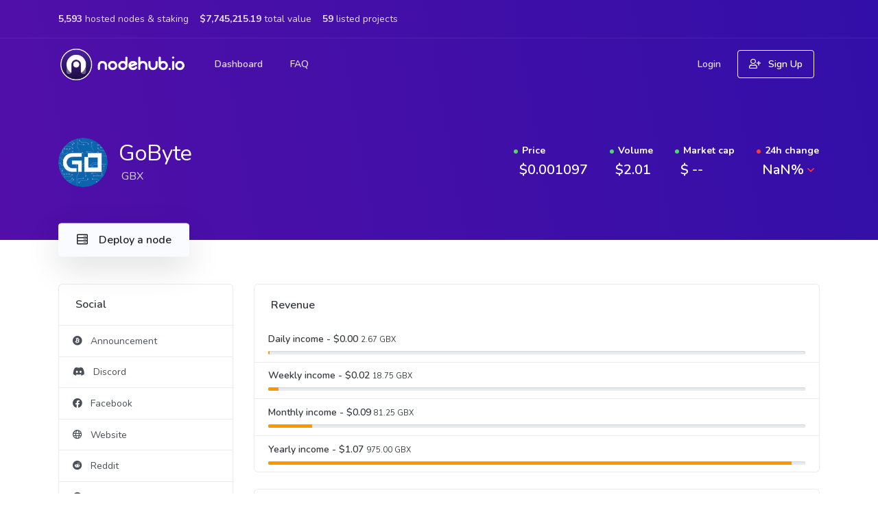

--- FILE ---
content_type: text/html; charset=utf-8
request_url: https://nodehub.io/dashboard/view_coin?coin=gobyte
body_size: 1111
content:
<!DOCTYPE html><html><head><meta charset=utf-8><meta name=viewport content="width=device-width,initial-scale=1,shrink-to-fit=no"><meta name=theme-color content=#510FA8><meta property=og:type content=website><meta property=og:site_name content=NodeHub><meta property=og:image content=https://cdn.nodehub.io/img/brand/splash_600x316.png><meta property=og:image:type content=image/png><meta property=og:image:width content=600><meta property=og:image:height content=315><meta name=twitter:card content=summary_large_image><meta property=og:title content="NodeHub.io - Masternode & validator hosting and cold staking services"><meta name=description content="One-click masternode & validator hosting and staking platform, starting from $0.063 daily."><meta property=og:description content="One-click masternode & validator hosting and staking platform, starting from $0.063 daily."><link rel=apple-touch-icon href=https://cdn.nodehub.io/img/apple-touch-icon.png><link rel=canonical href=https://nodehub.io/ ><meta property=og:url content=https://nodehub.io/ ><title>NodeHub.io</title><link href=https://cdn.nodehub.io/img/favicon.png rel=icon type=image/png><link rel="shortcut icon" href=https://cdn.nodehub.io/img/favicon.png type=image/png><link rel=stylesheet href=/static/css/select2.min.css><link rel=stylesheet href=/static/css/theme.min.css><script src=https://kit.fontawesome.com/8509f846ee.js></script><script>(function(){var w=window;var ic=w.Intercom;if(typeof ic==="function"){ic('reattach_activator');ic('update',w.intercomSettings);}else{var d=document;var i=function(){i.c(arguments);};i.q=[];i.c=function(args){i.q.push(args);};w.Intercom=i;var l=function(){var s=d.createElement('script');s.type='text/javascript';s.async=true;s.src='https://widget.intercom.io/widget/c0aimhno';var x=d.getElementsByTagName('script')[0];x.parentNode.insertBefore(s,x);};if(document.readyState==='complete'){l();}else if(w.attachEvent){w.attachEvent('onload',l);}else{w.addEventListener('load',l,false);}}})();</script><link href=/static/css/app.385203dad6c15f279a3a7a245a41b857.css rel=stylesheet></head><body><div id=app></div><script type=text/javascript src=/static/js/manifest.2ae2e69a05c33dfc65f8.js></script><script type=text/javascript src=/static/js/vendor.e1f101beeb2f84668a91.js></script><script type=text/javascript src=/static/js/app.1405c79f4c264d2d8bed.js></script><script defer src="https://static.cloudflareinsights.com/beacon.min.js/vcd15cbe7772f49c399c6a5babf22c1241717689176015" integrity="sha512-ZpsOmlRQV6y907TI0dKBHq9Md29nnaEIPlkf84rnaERnq6zvWvPUqr2ft8M1aS28oN72PdrCzSjY4U6VaAw1EQ==" data-cf-beacon='{"version":"2024.11.0","token":"e433767fbd104cce843da734ce7cb124","server_timing":{"name":{"cfCacheStatus":true,"cfEdge":true,"cfExtPri":true,"cfL4":true,"cfOrigin":true,"cfSpeedBrain":true},"location_startswith":null}}' crossorigin="anonymous"></script>
</body><footer></footer></html>

--- FILE ---
content_type: text/css; charset=utf-8
request_url: https://nodehub.io/static/css/theme.min.css
body_size: 45777
content:
:root{--blue:#007aff;--indigo:#5603ad;--purple:#510fa8;--pink:#f074ad;--red:#ff3b30;--orange:#ff9500;--yellow:#fc0;--green:#4cd964;--teal:#24b7fa;--cyan:#4bd6e5;--white:#fff;--gray:#6c7686;--gray-dark:#343a40;--light:#ced4da;--lighter:#f5f9fb;--primary:#510fa8;--secondary:#fafbfe;--success:#4cd964;--info:#24b7fa;--warning:#ff9500;--danger:#ff3b30;--light:#ced4da;--dark:#05172a;--white:#fff;--darker:#020b13;--breakpoint-xs:0;--breakpoint-sm:576px;--breakpoint-md:768px;--breakpoint-lg:992px;--breakpoint-xl:1200px;--font-family-sans-serif:-apple-system,BlinkMacSystemFont,'Segoe UI',Roboto,'Helvetica Neue',Arial,sans-serif,'Apple Color Emoji','Segoe UI Emoji','Segoe UI Symbol','Noto Color Emoji';--font-family-monospace:SFMono-Regular,Menlo,Monaco,Consolas,'Liberation Mono','Courier New',monospace}*,::after,::before{box-sizing:border-box}html{font-family:sans-serif;line-height:1.15;-webkit-text-size-adjust:100%;-ms-text-size-adjust:100%;-ms-overflow-style:scrollbar;-webkit-tap-highlight-color:transparent}@-ms-viewport{width:device-width}article,aside,figcaption,figure,footer,header,hgroup,main,nav,section{display:block}body{font-family:Nunito,sans-serif;font-size:1rem;font-weight:400;line-height:1.7;margin:0;text-align:left;color:#6c7686;background-color:#fff}[tabindex='-1']:focus{outline:0!important}hr{overflow:visible;box-sizing:content-box;height:0}h1,h2,h3,h4,h5,h6{margin-top:0;margin-bottom:.5rem}p{margin-top:0;margin-bottom:1rem}abbr[data-original-title],abbr[title]{cursor:help;text-decoration:underline;text-decoration:underline dotted;border-bottom:0;-webkit-text-decoration:underline dotted}address{font-style:normal;line-height:inherit;margin-bottom:1rem}dl,ol,ul{margin-top:0;margin-bottom:1rem}ol ol,ol ul,ul ol,ul ul{margin-bottom:0}dt{font-weight:600}dd{margin-bottom:.5rem;margin-left:0}blockquote{margin:0 0 1rem}dfn{font-style:italic}b,strong{font-weight:bolder}small{font-size:80%}sub,sup{font-size:75%;line-height:0;position:relative;vertical-align:baseline}sub{bottom:-.25em}sup{top:-.5em}a{text-decoration:none;color:#510fa8;background-color:transparent;-webkit-text-decoration-skip:objects}a:hover{text-decoration:none;color:#2f0962}a:not([href]):not([tabindex]){text-decoration:none;color:inherit}a:not([href]):not([tabindex]):focus,a:not([href]):not([tabindex]):hover{text-decoration:none;color:inherit}a:not([href]):not([tabindex]):focus{outline:0}code,kbd,pre,samp{font-family:SFMono-Regular,Menlo,Monaco,Consolas,'Liberation Mono','Courier New',monospace;font-size:1em}pre{overflow:auto;margin-top:0;margin-bottom:1rem;-ms-overflow-style:scrollbar}figure{margin:0 0 1rem}img{vertical-align:middle;border-style:none}svg{overflow:hidden;vertical-align:middle}table{border-collapse:collapse}caption{padding-top:1rem;padding-bottom:1rem;caption-side:bottom;text-align:left;color:#6c7686}th{text-align:inherit}label{display:inline-block;margin-bottom:.5rem}button{border-radius:0}button:focus{outline:1px dotted;outline:5px auto -webkit-focus-ring-color}button,input,optgroup,select,textarea{font-family:inherit;font-size:inherit;line-height:inherit;margin:0}button,input{overflow:visible}button,select{text-transform:none}[type=reset],[type=submit],button,html [type=button]{-webkit-appearance:button}[type=button]::-moz-focus-inner,[type=reset]::-moz-focus-inner,[type=submit]::-moz-focus-inner,button::-moz-focus-inner{padding:0;border-style:none}input[type=checkbox],input[type=radio]{box-sizing:border-box;padding:0}input[type=date],input[type=datetime-local],input[type=month],input[type=time]{-webkit-appearance:listbox}textarea{overflow:auto;resize:vertical}fieldset{min-width:0;margin:0;padding:0;border:0}legend{font-size:1.5rem;line-height:inherit;display:block;width:100%;max-width:100%;margin-bottom:.5rem;padding:0;white-space:normal;color:inherit}progress{vertical-align:baseline}[type=number]::-webkit-inner-spin-button,[type=number]::-webkit-outer-spin-button{height:auto}[type=search]{outline-offset:-2px;-webkit-appearance:none}[type=search]::-webkit-search-cancel-button,[type=search]::-webkit-search-decoration{-webkit-appearance:none}::-webkit-file-upload-button{font:inherit;-webkit-appearance:button}output{display:inline-block}summary{display:list-item;cursor:pointer}template{display:none}[hidden]{display:none!important}.h1,.h2,.h3,.h4,.h5,.h6,h1,h2,h3,h4,h5,h6{font-family:inherit;font-weight:500;line-height:1.3;margin-bottom:.5rem;color:#343a40}.h1,h1{font-size:2.5rem}.h2,h2{font-size:2rem}.h3,h3{font-size:1.75rem}.h4,h4{font-size:1.5rem}.h5,h5{font-size:1.25rem}.h6,h6{font-size:1rem}.lead{font-size:1.125rem;font-weight:300}.display-1{font-size:6rem;font-weight:300;line-height:1.3}.display-2{font-size:5.5rem;font-weight:300;line-height:1.3}.display-3{font-size:4.5rem;font-weight:300;line-height:1.3}.display-4{font-size:3.5rem;font-weight:300;line-height:1.3}hr{margin-top:2rem;margin-bottom:2rem;border:0;border-top:.0625rem solid rgba(0,0,0,.1)}.small,small{font-size:80%;font-weight:400}.mark,mark{padding:.2em;background-color:#fcf8e3}.list-unstyled{padding-left:0;list-style:none}.list-inline{padding-left:0;list-style:none}.list-inline-item{display:inline-block}.list-inline-item:not(:last-child){margin-right:.5rem}.initialism{font-size:90%;text-transform:uppercase}.blockquote{font-size:1.25rem;margin-bottom:1rem}.blockquote-footer{font-size:80%;display:block;color:#6c7686}.blockquote-footer::before{content:'\2014 \00A0'}.img-fluid{max-width:100%;height:auto}.img-thumbnail{max-width:100%;height:auto;padding:.25rem;border:.0625rem solid #dee2e6;border-radius:.25rem;background-color:#fff;box-shadow:0 1px 2px rgba(0,0,0,.075)}.figure{display:inline-block}.figure-img{line-height:1;margin-bottom:.5rem}.figure-caption{font-size:90%;color:#6c7686}code{font-size:87.5%;word-break:break-word;color:#f074ad}a>code{color:inherit}kbd{font-size:87.5%;padding:.2rem .4rem;color:#fff;border-radius:.2rem;background-color:#212529;box-shadow:inset 0 -.1rem 0 rgba(0,0,0,.25)}kbd kbd{font-size:100%;font-weight:600;padding:0;box-shadow:none}pre{font-size:87.5%;display:block;color:#212529}pre code{font-size:inherit;word-break:normal;color:inherit}.pre-scrollable{overflow-y:scroll;max-height:340px}.container{width:100%;margin-right:auto;margin-left:auto;padding-right:15px;padding-left:15px}@media (min-width:576px){.container{max-width:540px}}@media (min-width:768px){.container{max-width:720px}}@media (min-width:992px){.container{max-width:960px}}@media (min-width:1200px){.container{max-width:1140px}}.container-fluid{width:100%;margin-right:auto;margin-left:auto;padding-right:15px;padding-left:15px}.row{display:flex;margin-right:-15px;margin-left:-15px;flex-wrap:wrap}.no-gutters{margin-right:0;margin-left:0}.no-gutters>.col,.no-gutters>[class*=col-]{padding-right:0;padding-left:0}.col,.col-1,.col-10,.col-11,.col-12,.col-2,.col-3,.col-4,.col-5,.col-6,.col-7,.col-8,.col-9,.col-auto,.col-lg,.col-lg-1,.col-lg-10,.col-lg-11,.col-lg-12,.col-lg-2,.col-lg-3,.col-lg-4,.col-lg-5,.col-lg-6,.col-lg-7,.col-lg-8,.col-lg-9,.col-lg-auto,.col-md,.col-md-1,.col-md-10,.col-md-11,.col-md-12,.col-md-2,.col-md-3,.col-md-4,.col-md-5,.col-md-6,.col-md-7,.col-md-8,.col-md-9,.col-md-auto,.col-sm,.col-sm-1,.col-sm-10,.col-sm-11,.col-sm-12,.col-sm-2,.col-sm-3,.col-sm-4,.col-sm-5,.col-sm-6,.col-sm-7,.col-sm-8,.col-sm-9,.col-sm-auto,.col-xl,.col-xl-1,.col-xl-10,.col-xl-11,.col-xl-12,.col-xl-2,.col-xl-3,.col-xl-4,.col-xl-5,.col-xl-6,.col-xl-7,.col-xl-8,.col-xl-9,.col-xl-auto{position:relative;width:100%;min-height:1px;padding-right:15px;padding-left:15px}.col{max-width:100%;flex-basis:0;flex-grow:1}.col-auto{width:auto;max-width:none;flex:0 0 auto}.col-1{max-width:8.33333%;flex:0 0 8.33333%}.col-2{max-width:16.66667%;flex:0 0 16.66667%}.col-3{max-width:25%;flex:0 0 25%}.col-4{max-width:33.33333%;flex:0 0 33.33333%}.col-5{max-width:41.66667%;flex:0 0 41.66667%}.col-6{max-width:50%;flex:0 0 50%}.col-7{max-width:58.33333%;flex:0 0 58.33333%}.col-8{max-width:66.66667%;flex:0 0 66.66667%}.col-9{max-width:75%;flex:0 0 75%}.col-10{max-width:83.33333%;flex:0 0 83.33333%}.col-11{max-width:91.66667%;flex:0 0 91.66667%}.col-12{max-width:100%;flex:0 0 100%}.order-first{order:-1}.order-last{order:13}.order-0{order:0}.order-1{order:1}.order-2{order:2}.order-3{order:3}.order-4{order:4}.order-5{order:5}.order-6{order:6}.order-7{order:7}.order-8{order:8}.order-9{order:9}.order-10{order:10}.order-11{order:11}.order-12{order:12}.offset-1{margin-left:8.33333%}.offset-2{margin-left:16.66667%}.offset-3{margin-left:25%}.offset-4{margin-left:33.33333%}.offset-5{margin-left:41.66667%}.offset-6{margin-left:50%}.offset-7{margin-left:58.33333%}.offset-8{margin-left:66.66667%}.offset-9{margin-left:75%}.offset-10{margin-left:83.33333%}.offset-11{margin-left:91.66667%}@media (min-width:576px){.col-sm{max-width:100%;flex-basis:0;flex-grow:1}.col-sm-auto{width:auto;max-width:none;flex:0 0 auto}.col-sm-1{max-width:8.33333%;flex:0 0 8.33333%}.col-sm-2{max-width:16.66667%;flex:0 0 16.66667%}.col-sm-3{max-width:25%;flex:0 0 25%}.col-sm-4{max-width:33.33333%;flex:0 0 33.33333%}.col-sm-5{max-width:41.66667%;flex:0 0 41.66667%}.col-sm-6{max-width:50%;flex:0 0 50%}.col-sm-7{max-width:58.33333%;flex:0 0 58.33333%}.col-sm-8{max-width:66.66667%;flex:0 0 66.66667%}.col-sm-9{max-width:75%;flex:0 0 75%}.col-sm-10{max-width:83.33333%;flex:0 0 83.33333%}.col-sm-11{max-width:91.66667%;flex:0 0 91.66667%}.col-sm-12{max-width:100%;flex:0 0 100%}.order-sm-first{order:-1}.order-sm-last{order:13}.order-sm-0{order:0}.order-sm-1{order:1}.order-sm-2{order:2}.order-sm-3{order:3}.order-sm-4{order:4}.order-sm-5{order:5}.order-sm-6{order:6}.order-sm-7{order:7}.order-sm-8{order:8}.order-sm-9{order:9}.order-sm-10{order:10}.order-sm-11{order:11}.order-sm-12{order:12}.offset-sm-0{margin-left:0}.offset-sm-1{margin-left:8.33333%}.offset-sm-2{margin-left:16.66667%}.offset-sm-3{margin-left:25%}.offset-sm-4{margin-left:33.33333%}.offset-sm-5{margin-left:41.66667%}.offset-sm-6{margin-left:50%}.offset-sm-7{margin-left:58.33333%}.offset-sm-8{margin-left:66.66667%}.offset-sm-9{margin-left:75%}.offset-sm-10{margin-left:83.33333%}.offset-sm-11{margin-left:91.66667%}}@media (min-width:768px){.col-md{max-width:100%;flex-basis:0;flex-grow:1}.col-md-auto{width:auto;max-width:none;flex:0 0 auto}.col-md-1{max-width:8.33333%;flex:0 0 8.33333%}.col-md-2{max-width:16.66667%;flex:0 0 16.66667%}.col-md-3{max-width:25%;flex:0 0 25%}.col-md-4{max-width:33.33333%;flex:0 0 33.33333%}.col-md-5{max-width:41.66667%;flex:0 0 41.66667%}.col-md-6{max-width:50%;flex:0 0 50%}.col-md-7{max-width:58.33333%;flex:0 0 58.33333%}.col-md-8{max-width:66.66667%;flex:0 0 66.66667%}.col-md-9{max-width:75%;flex:0 0 75%}.col-md-10{max-width:83.33333%;flex:0 0 83.33333%}.col-md-11{max-width:91.66667%;flex:0 0 91.66667%}.col-md-12{max-width:100%;flex:0 0 100%}.order-md-first{order:-1}.order-md-last{order:13}.order-md-0{order:0}.order-md-1{order:1}.order-md-2{order:2}.order-md-3{order:3}.order-md-4{order:4}.order-md-5{order:5}.order-md-6{order:6}.order-md-7{order:7}.order-md-8{order:8}.order-md-9{order:9}.order-md-10{order:10}.order-md-11{order:11}.order-md-12{order:12}.offset-md-0{margin-left:0}.offset-md-1{margin-left:8.33333%}.offset-md-2{margin-left:16.66667%}.offset-md-3{margin-left:25%}.offset-md-4{margin-left:33.33333%}.offset-md-5{margin-left:41.66667%}.offset-md-6{margin-left:50%}.offset-md-7{margin-left:58.33333%}.offset-md-8{margin-left:66.66667%}.offset-md-9{margin-left:75%}.offset-md-10{margin-left:83.33333%}.offset-md-11{margin-left:91.66667%}}@media (min-width:992px){.col-lg{max-width:100%;flex-basis:0;flex-grow:1}.col-lg-auto{width:auto;max-width:none;flex:0 0 auto}.col-lg-1{max-width:8.33333%;flex:0 0 8.33333%}.col-lg-2{max-width:16.66667%;flex:0 0 16.66667%}.col-lg-3{max-width:25%;flex:0 0 25%}.col-lg-4{max-width:33.33333%;flex:0 0 33.33333%}.col-lg-5{max-width:41.66667%;flex:0 0 41.66667%}.col-lg-6{max-width:50%;flex:0 0 50%}.col-lg-7{max-width:58.33333%;flex:0 0 58.33333%}.col-lg-8{max-width:66.66667%;flex:0 0 66.66667%}.col-lg-9{max-width:75%;flex:0 0 75%}.col-lg-10{max-width:83.33333%;flex:0 0 83.33333%}.col-lg-11{max-width:91.66667%;flex:0 0 91.66667%}.col-lg-12{max-width:100%;flex:0 0 100%}.order-lg-first{order:-1}.order-lg-last{order:13}.order-lg-0{order:0}.order-lg-1{order:1}.order-lg-2{order:2}.order-lg-3{order:3}.order-lg-4{order:4}.order-lg-5{order:5}.order-lg-6{order:6}.order-lg-7{order:7}.order-lg-8{order:8}.order-lg-9{order:9}.order-lg-10{order:10}.order-lg-11{order:11}.order-lg-12{order:12}.offset-lg-0{margin-left:0}.offset-lg-1{margin-left:8.33333%}.offset-lg-2{margin-left:16.66667%}.offset-lg-3{margin-left:25%}.offset-lg-4{margin-left:33.33333%}.offset-lg-5{margin-left:41.66667%}.offset-lg-6{margin-left:50%}.offset-lg-7{margin-left:58.33333%}.offset-lg-8{margin-left:66.66667%}.offset-lg-9{margin-left:75%}.offset-lg-10{margin-left:83.33333%}.offset-lg-11{margin-left:91.66667%}}@media (min-width:1200px){.col-xl{max-width:100%;flex-basis:0;flex-grow:1}.col-xl-auto{width:auto;max-width:none;flex:0 0 auto}.col-xl-1{max-width:8.33333%;flex:0 0 8.33333%}.col-xl-2{max-width:16.66667%;flex:0 0 16.66667%}.col-xl-3{max-width:25%;flex:0 0 25%}.col-xl-4{max-width:33.33333%;flex:0 0 33.33333%}.col-xl-5{max-width:41.66667%;flex:0 0 41.66667%}.col-xl-6{max-width:50%;flex:0 0 50%}.col-xl-7{max-width:58.33333%;flex:0 0 58.33333%}.col-xl-8{max-width:66.66667%;flex:0 0 66.66667%}.col-xl-9{max-width:75%;flex:0 0 75%}.col-xl-10{max-width:83.33333%;flex:0 0 83.33333%}.col-xl-11{max-width:91.66667%;flex:0 0 91.66667%}.col-xl-12{max-width:100%;flex:0 0 100%}.order-xl-first{order:-1}.order-xl-last{order:13}.order-xl-0{order:0}.order-xl-1{order:1}.order-xl-2{order:2}.order-xl-3{order:3}.order-xl-4{order:4}.order-xl-5{order:5}.order-xl-6{order:6}.order-xl-7{order:7}.order-xl-8{order:8}.order-xl-9{order:9}.order-xl-10{order:10}.order-xl-11{order:11}.order-xl-12{order:12}.offset-xl-0{margin-left:0}.offset-xl-1{margin-left:8.33333%}.offset-xl-2{margin-left:16.66667%}.offset-xl-3{margin-left:25%}.offset-xl-4{margin-left:33.33333%}.offset-xl-5{margin-left:41.66667%}.offset-xl-6{margin-left:50%}.offset-xl-7{margin-left:58.33333%}.offset-xl-8{margin-left:66.66667%}.offset-xl-9{margin-left:75%}.offset-xl-10{margin-left:83.33333%}.offset-xl-11{margin-left:91.66667%}}.table{width:100%;margin-bottom:1rem;background-color:transparent}.table td,.table th{padding:1rem;vertical-align:top;border-top:.0625rem solid #e9ecef}.table thead th{vertical-align:bottom;border-bottom:.125rem solid #e9ecef}.table tbody+tbody{border-top:.125rem solid #e9ecef}.table .table{background-color:#fff}.table-sm td,.table-sm th{padding:.5rem}.table-bordered{border:.0625rem solid #e9ecef}.table-bordered td,.table-bordered th{border:.0625rem solid #e9ecef}.table-bordered thead td,.table-bordered thead th{border-bottom-width:.125rem}.table-borderless tbody+tbody,.table-borderless td,.table-borderless th,.table-borderless thead th{border:0}.table-striped tbody tr:nth-of-type(odd){background-color:rgba(0,0,0,.05)}.table-hover tbody tr:hover{background-color:#f5f9fb}.table-primary,.table-primary>td,.table-primary>th{background-color:#cebce7}.table-hover .table-primary:hover{background-color:#c0a9e0}.table-hover .table-primary:hover>td,.table-hover .table-primary:hover>th{background-color:#c0a9e0}.table-secondary,.table-secondary>td,.table-secondary>th{background-color:#fefeff}.table-hover .table-secondary:hover{background-color:#e5e5ff}.table-hover .table-secondary:hover>td,.table-hover .table-secondary:hover>th{background-color:#e5e5ff}.table-success,.table-success>td,.table-success>th{background-color:#cdf4d4}.table-hover .table-success:hover{background-color:#b8efc2}.table-hover .table-success:hover>td,.table-hover .table-success:hover>th{background-color:#b8efc2}.table-info,.table-info>td,.table-info>th{background-color:#c2ebfe}.table-hover .table-info:hover{background-color:#a9e3fe}.table-hover .table-info:hover>td,.table-hover .table-info:hover>th{background-color:#a9e3fe}.table-warning,.table-warning>td,.table-warning>th{background-color:#ffe1b8}.table-hover .table-warning:hover{background-color:#ffd69f}.table-hover .table-warning:hover>td,.table-hover .table-warning:hover>th{background-color:#ffd69f}.table-danger,.table-danger>td,.table-danger>th{background-color:#ffc8c5}.table-hover .table-danger:hover{background-color:#ffb0ac}.table-hover .table-danger:hover>td,.table-hover .table-danger:hover>th{background-color:#ffb0ac}.table-light,.table-light>td,.table-light>th{background-color:#f1f3f5}.table-hover .table-light:hover{background-color:#e2e6ea}.table-hover .table-light:hover>td,.table-hover .table-light:hover>th{background-color:#e2e6ea}.table-dark,.table-dark>td,.table-dark>th{background-color:#b9bec3}.table-hover .table-dark:hover{background-color:#abb1b7}.table-hover .table-dark:hover>td,.table-hover .table-dark:hover>th{background-color:#abb1b7}.table-white,.table-white>td,.table-white>th{background-color:#fff}.table-hover .table-white:hover{background-color:#f2f2f2}.table-hover .table-white:hover>td,.table-hover .table-white:hover>th{background-color:#f2f2f2}.table-darker,.table-darker>td,.table-darker>th{background-color:#b8bbbd}.table-hover .table-darker:hover{background-color:#abaeb1}.table-hover .table-darker:hover>td,.table-hover .table-darker:hover>th{background-color:#abaeb1}.table-active,.table-active>td,.table-active>th{background-color:#f5f9fb}.table-hover .table-active:hover{background-color:#e3eef4}.table-hover .table-active:hover>td,.table-hover .table-active:hover>th{background-color:#e3eef4}.table .thead-dark th{color:#fff;border-color:#32383e;background-color:#212529}.table .thead-light th{color:#adb5bd;border-color:#e9ecef;background-color:#fff}.table-dark{color:#fff;background-color:#212529}.table-dark td,.table-dark th,.table-dark thead th{border-color:#32383e}.table-dark.table-bordered{border:0}.table-dark.table-striped tbody tr:nth-of-type(odd){background-color:rgba(255,255,255,.05)}.table-dark.table-hover tbody tr:hover{background-color:rgba(255,255,255,.075)}@media (max-width:575.98px){.table-responsive-sm{display:block;overflow-x:auto;width:100%;-webkit-overflow-scrolling:touch;-ms-overflow-style:-ms-autohiding-scrollbar}.table-responsive-sm>.table-bordered{border:0}}@media (max-width:767.98px){.table-responsive-md{display:block;overflow-x:auto;width:100%;-webkit-overflow-scrolling:touch;-ms-overflow-style:-ms-autohiding-scrollbar}.table-responsive-md>.table-bordered{border:0}}@media (max-width:991.98px){.table-responsive-lg{display:block;overflow-x:auto;width:100%;-webkit-overflow-scrolling:touch;-ms-overflow-style:-ms-autohiding-scrollbar}.table-responsive-lg>.table-bordered{border:0}}@media (max-width:1199.98px){.table-responsive-xl{display:block;overflow-x:auto;width:100%;-webkit-overflow-scrolling:touch;-ms-overflow-style:-ms-autohiding-scrollbar}.table-responsive-xl>.table-bordered{border:0}}.table-responsive{display:block;overflow-x:auto;width:100%;-webkit-overflow-scrolling:touch;-ms-overflow-style:-ms-autohiding-scrollbar}.table-responsive>.table-bordered{border:0}.form-control{font-size:1rem;line-height:1.7;display:block;width:100%;height:calc(2.95rem + .125rem);padding:.625rem 1.1rem;transition:all .2s ease-in-out;color:#495057;border:.0625rem solid #ced4da;border-radius:.25rem;background-color:#fff;background-clip:padding-box;box-shadow:inset 0 1px 1px rgba(0,0,0,.075)}@media screen and (prefers-reduced-motion:reduce){.form-control{transition:none}}.form-control::-ms-expand{border:0;background-color:transparent}.form-control:focus{color:#495057;border-color:rgba(81,15,168,.5);outline:0;background-color:#fff;box-shadow:inset 0 1px 1px rgba(0,0,0,.075),0 0 20px rgba(81,15,168,.1)}.form-control::-ms-input-placeholder{opacity:1;color:#adb5bd}.form-control::placeholder{opacity:1;color:#adb5bd}.form-control:disabled,.form-control[readonly]{opacity:1;background-color:#e9ecef}select.form-control:focus::-ms-value{color:#495057;background-color:#fff}.form-control-file,.form-control-range{display:block;width:100%}.col-form-label{font-size:inherit;line-height:1.7;margin-bottom:0;padding-top:calc(.625rem + .0625rem);padding-bottom:calc(.625rem + .0625rem)}.col-form-label-lg{font-size:1.25rem;line-height:1.5;padding-top:calc(.95rem + .0625rem);padding-bottom:calc(.95rem + .0625rem)}.col-form-label-sm{font-size:.875rem;line-height:1.5;padding-top:calc(.55rem + .0625rem);padding-bottom:calc(.55rem + .0625rem)}.form-control-plaintext{line-height:1.7;display:block;width:100%;margin-bottom:0;padding-top:.625rem;padding-bottom:.625rem;color:#6c7686;border:solid transparent;border-width:.0625rem 0;background-color:transparent}.form-control-plaintext.form-control-lg,.form-control-plaintext.form-control-sm{padding-right:0;padding-left:0}.form-control-sm{font-size:.875rem;line-height:1.5;height:calc(2.4125rem + .125rem);padding:.55rem 1rem;border-radius:.2rem}.form-control-lg{font-size:1.25rem;line-height:1.5;height:calc(3.775rem + .125rem);padding:.95rem 1rem;border-radius:.375rem}select.form-control[multiple],select.form-control[size]{height:auto}textarea.form-control{height:auto}.form-group{margin-bottom:1rem}.form-text{display:block;margin-top:.25rem}.form-row{display:flex;margin-right:-5px;margin-left:-5px;flex-wrap:wrap}.form-row>.col,.form-row>[class*=col-]{padding-right:5px;padding-left:5px}.form-check{position:relative;display:block;padding-left:1.25rem}.form-check-input{position:absolute;margin-top:.3rem;margin-left:-1.25rem}.form-check-input:disabled~.form-check-label{color:#6c7686}.form-check-label{margin-bottom:0}.form-check-inline{display:inline-flex;margin-right:.75rem;padding-left:0;align-items:center}.form-check-inline .form-check-input{position:static;margin-top:0;margin-right:.3125rem;margin-left:0}.valid-feedback{font-size:80%;display:none;width:100%;margin-top:.25rem;color:#4cd964}.valid-tooltip{font-size:.875rem;line-height:1;position:absolute;z-index:5;top:100%;display:none;max-width:100%;margin-top:.1rem;padding:.5rem;color:#fff;border-radius:.2rem;background-color:rgba(76,217,100,.8)}.custom-select.is-valid,.form-control.is-valid,.was-validated .custom-select:valid,.was-validated .form-control:valid{border-color:#4cd964}.custom-select.is-valid:focus,.form-control.is-valid:focus,.was-validated .custom-select:valid:focus,.was-validated .form-control:valid:focus{border-color:#4cd964;box-shadow:0 0 0 0 rgba(76,217,100,.25)}.custom-select.is-valid~.valid-feedback,.custom-select.is-valid~.valid-tooltip,.form-control.is-valid~.valid-feedback,.form-control.is-valid~.valid-tooltip,.was-validated .custom-select:valid~.valid-feedback,.was-validated .custom-select:valid~.valid-tooltip,.was-validated .form-control:valid~.valid-feedback,.was-validated .form-control:valid~.valid-tooltip{display:block}.form-check-input.is-valid~.form-check-label,.was-validated .form-check-input:valid~.form-check-label{color:#4cd964}.form-check-input.is-valid~.valid-feedback,.form-check-input.is-valid~.valid-tooltip,.was-validated .form-check-input:valid~.valid-feedback,.was-validated .form-check-input:valid~.valid-tooltip{display:block}.custom-control-input.is-valid~.custom-control-label,.was-validated .custom-control-input:valid~.custom-control-label{color:#4cd964}.custom-control-input.is-valid~.custom-control-label::before,.was-validated .custom-control-input:valid~.custom-control-label::before{border-color:#b5efbf;background-color:#b5efbf}.custom-control-input.is-valid~.valid-feedback,.custom-control-input.is-valid~.valid-tooltip,.was-validated .custom-control-input:valid~.valid-feedback,.was-validated .custom-control-input:valid~.valid-tooltip{display:block}.custom-control-input.is-valid:checked~.custom-control-label::before,.was-validated .custom-control-input:valid:checked~.custom-control-label::before{border-color:#b5efbf;background-color:#76e288}.custom-control-input.is-valid:focus~.custom-control-label::before,.was-validated .custom-control-input:valid:focus~.custom-control-label::before{box-shadow:0 0 0 1px #fff,0 0 0 0 rgba(76,217,100,.25)}.custom-file-input.is-valid~.custom-file-label,.was-validated .custom-file-input:valid~.custom-file-label{border-color:#4cd964}.custom-file-input.is-valid~.custom-file-label::before,.was-validated .custom-file-input:valid~.custom-file-label::before{border-color:inherit}.custom-file-input.is-valid~.valid-feedback,.custom-file-input.is-valid~.valid-tooltip,.was-validated .custom-file-input:valid~.valid-feedback,.was-validated .custom-file-input:valid~.valid-tooltip{display:block}.custom-file-input.is-valid:focus~.custom-file-label,.was-validated .custom-file-input:valid:focus~.custom-file-label{box-shadow:0 0 0 0 rgba(76,217,100,.25)}.invalid-feedback{font-size:80%;display:none;width:100%;margin-top:.25rem;color:#ff3b30}.invalid-tooltip{font-size:.875rem;line-height:1;position:absolute;z-index:5;top:100%;display:none;max-width:100%;margin-top:.1rem;padding:.5rem;color:#fff;border-radius:.2rem;background-color:rgba(255,59,48,.8)}.custom-select.is-invalid,.form-control.is-invalid,.was-validated .custom-select:invalid,.was-validated .form-control:invalid{border-color:#ff3b30}.custom-select.is-invalid:focus,.form-control.is-invalid:focus,.was-validated .custom-select:invalid:focus,.was-validated .form-control:invalid:focus{border-color:#ff3b30;box-shadow:0 0 0 0 rgba(255,59,48,.25)}.custom-select.is-invalid~.invalid-feedback,.custom-select.is-invalid~.invalid-tooltip,.form-control.is-invalid~.invalid-feedback,.form-control.is-invalid~.invalid-tooltip,.was-validated .custom-select:invalid~.invalid-feedback,.was-validated .custom-select:invalid~.invalid-tooltip,.was-validated .form-control:invalid~.invalid-feedback,.was-validated .form-control:invalid~.invalid-tooltip{display:block}.form-check-input.is-invalid~.form-check-label,.was-validated .form-check-input:invalid~.form-check-label{color:#ff3b30}.form-check-input.is-invalid~.invalid-feedback,.form-check-input.is-invalid~.invalid-tooltip,.was-validated .form-check-input:invalid~.invalid-feedback,.was-validated .form-check-input:invalid~.invalid-tooltip{display:block}.custom-control-input.is-invalid~.custom-control-label,.was-validated .custom-control-input:invalid~.custom-control-label{color:#ff3b30}.custom-control-input.is-invalid~.custom-control-label::before,.was-validated .custom-control-input:invalid~.custom-control-label::before{border-color:#ffb4b0;background-color:#ffb4b0}.custom-control-input.is-invalid~.invalid-feedback,.custom-control-input.is-invalid~.invalid-tooltip,.was-validated .custom-control-input:invalid~.invalid-feedback,.was-validated .custom-control-input:invalid~.invalid-tooltip{display:block}.custom-control-input.is-invalid:checked~.custom-control-label::before,.was-validated .custom-control-input:invalid:checked~.custom-control-label::before{border-color:#ffb4b0;background-color:#ff6b63}.custom-control-input.is-invalid:focus~.custom-control-label::before,.was-validated .custom-control-input:invalid:focus~.custom-control-label::before{box-shadow:0 0 0 1px #fff,0 0 0 0 rgba(255,59,48,.25)}.custom-file-input.is-invalid~.custom-file-label,.was-validated .custom-file-input:invalid~.custom-file-label{border-color:#ff3b30}.custom-file-input.is-invalid~.custom-file-label::before,.was-validated .custom-file-input:invalid~.custom-file-label::before{border-color:inherit}.custom-file-input.is-invalid~.invalid-feedback,.custom-file-input.is-invalid~.invalid-tooltip,.was-validated .custom-file-input:invalid~.invalid-feedback,.was-validated .custom-file-input:invalid~.invalid-tooltip{display:block}.custom-file-input.is-invalid:focus~.custom-file-label,.was-validated .custom-file-input:invalid:focus~.custom-file-label{box-shadow:0 0 0 0 rgba(255,59,48,.25)}.form-inline{display:flex;flex-flow:row wrap;align-items:center}.form-inline .form-check{width:100%}@media (min-width:576px){.form-inline label{display:flex;margin-bottom:0;align-items:center;justify-content:center}.form-inline .form-group{display:flex;margin-bottom:0;flex:0 0 auto;flex-flow:row wrap;align-items:center}.form-inline .form-control{display:inline-block;width:auto;vertical-align:middle}.form-inline .form-control-plaintext{display:inline-block}.form-inline .custom-select,.form-inline .input-group{width:auto}.form-inline .form-check{display:flex;width:auto;padding-left:0;align-items:center;justify-content:center}.form-inline .form-check-input{position:relative;margin-top:0;margin-right:.25rem;margin-left:0}.form-inline .custom-control{align-items:center;justify-content:center}.form-inline .custom-control-label{margin-bottom:0}}.btn{font-size:1rem;font-weight:600;line-height:1.7;display:inline-block;padding:.625rem 1.6rem;-webkit-user-select:none;-moz-user-select:none;-ms-user-select:none;user-select:none;transition:color .15s ease-in-out,background-color .15s ease-in-out,border-color .15s ease-in-out,box-shadow .15s ease-in-out;text-align:center;vertical-align:middle;white-space:nowrap;border:.0625rem solid transparent;border-radius:.25rem}@media screen and (prefers-reduced-motion:reduce){.btn{transition:none}}.btn:focus,.btn:hover{text-decoration:none}.btn.focus,.btn:focus{outline:0;box-shadow:0 4px 15px rgba(81,15,168,.35)}.btn.disabled,.btn:disabled{opacity:.65;box-shadow:none}.btn:not(:disabled):not(.disabled){cursor:pointer}.btn:not(:disabled):not(.disabled).active,.btn:not(:disabled):not(.disabled):active{box-shadow:none}.btn:not(:disabled):not(.disabled).active:focus,.btn:not(:disabled):not(.disabled):active:focus{box-shadow:0 4px 15px rgba(81,15,168,.35),none}a.btn.disabled,fieldset:disabled a.btn{pointer-events:none}.btn-primary{color:#fff;border-color:#510fa8;background-color:#510fa8;box-shadow:none}.btn-primary:hover{color:#fff;border-color:#3a0b79;background-color:#400c85}.btn-primary.focus,.btn-primary:focus{box-shadow:none,0 0 0 0 rgba(81,15,168,.5)}.btn-primary.disabled,.btn-primary:disabled{color:#fff;border-color:#510fa8;background-color:#510fa8}.btn-primary:not(:disabled):not(.disabled).active,.btn-primary:not(:disabled):not(.disabled):active,.show>.btn-primary.dropdown-toggle{color:#fff;border-color:#350a6d;background-color:#3a0b79}.btn-primary:not(:disabled):not(.disabled).active:focus,.btn-primary:not(:disabled):not(.disabled):active:focus,.show>.btn-primary.dropdown-toggle:focus{box-shadow:none,0 0 0 0 rgba(81,15,168,.5)}.btn-secondary{color:#212529;border-color:#fafbfe;background-color:#fafbfe;box-shadow:none}.btn-secondary:hover{color:#212529;border-color:#d0d9f6;background-color:#dae2f8}.btn-secondary.focus,.btn-secondary:focus{box-shadow:none,0 0 0 0 rgba(250,251,254,.5)}.btn-secondary.disabled,.btn-secondary:disabled{color:#212529;border-color:#fafbfe;background-color:#fafbfe}.btn-secondary:not(:disabled):not(.disabled).active,.btn-secondary:not(:disabled):not(.disabled):active,.show>.btn-secondary.dropdown-toggle{color:#212529;border-color:#c5d1f3;background-color:#d0d9f6}.btn-secondary:not(:disabled):not(.disabled).active:focus,.btn-secondary:not(:disabled):not(.disabled):active:focus,.show>.btn-secondary.dropdown-toggle:focus{box-shadow:none,0 0 0 0 rgba(250,251,254,.5)}.btn-success{color:#fff;border-color:#4cd964;background-color:#4cd964;box-shadow:none}.btn-success:hover{color:#fff;border-color:#2ac845;background-color:#2dd249}.btn-success.focus,.btn-success:focus{box-shadow:none,0 0 0 0 rgba(76,217,100,.5)}.btn-success.disabled,.btn-success:disabled{color:#fff;border-color:#4cd964;background-color:#4cd964}.btn-success:not(:disabled):not(.disabled).active,.btn-success:not(:disabled):not(.disabled):active,.show>.btn-success.dropdown-toggle{color:#fff;border-color:#28bd42;background-color:#2ac845}.btn-success:not(:disabled):not(.disabled).active:focus,.btn-success:not(:disabled):not(.disabled):active:focus,.show>.btn-success.dropdown-toggle:focus{box-shadow:none,0 0 0 0 rgba(76,217,100,.5)}.btn-info{color:#fff;border-color:#24b7fa;background-color:#24b7fa;box-shadow:none}.btn-info:hover{color:#fff;border-color:#059fe6;background-color:#06a8f2}.btn-info.focus,.btn-info:focus{box-shadow:none,0 0 0 0 rgba(36,183,250,.5)}.btn-info.disabled,.btn-info:disabled{color:#fff;border-color:#24b7fa;background-color:#24b7fa}.btn-info:not(:disabled):not(.disabled).active,.btn-info:not(:disabled):not(.disabled):active,.show>.btn-info.dropdown-toggle{color:#fff;border-color:#0597d9;background-color:#059fe6}.btn-info:not(:disabled):not(.disabled).active:focus,.btn-info:not(:disabled):not(.disabled):active:focus,.show>.btn-info.dropdown-toggle:focus{box-shadow:none,0 0 0 0 rgba(36,183,250,.5)}.btn-warning{color:#fff;border-color:#ff9500;background-color:#ff9500;box-shadow:none}.btn-warning:hover{color:#fff;border-color:#c70;background-color:#d97f00}.btn-warning.focus,.btn-warning:focus{box-shadow:none,0 0 0 0 rgba(255,149,0,.5)}.btn-warning.disabled,.btn-warning:disabled{color:#fff;border-color:#ff9500;background-color:#ff9500}.btn-warning:not(:disabled):not(.disabled).active,.btn-warning:not(:disabled):not(.disabled):active,.show>.btn-warning.dropdown-toggle{color:#fff;border-color:#bf7000;background-color:#c70}.btn-warning:not(:disabled):not(.disabled).active:focus,.btn-warning:not(:disabled):not(.disabled):active:focus,.show>.btn-warning.dropdown-toggle:focus{box-shadow:none,0 0 0 0 rgba(255,149,0,.5)}.btn-danger{color:#fff;border-color:#ff3b30;background-color:#ff3b30;box-shadow:none}.btn-danger:hover{color:#fff;border-color:#fc0d00;background-color:#ff170a}.btn-danger.focus,.btn-danger:focus{box-shadow:none,0 0 0 0 rgba(255,59,48,.5)}.btn-danger.disabled,.btn-danger:disabled{color:#fff;border-color:#ff3b30;background-color:#ff3b30}.btn-danger:not(:disabled):not(.disabled).active,.btn-danger:not(:disabled):not(.disabled):active,.show>.btn-danger.dropdown-toggle{color:#fff;border-color:#ef0d00;background-color:#fc0d00}.btn-danger:not(:disabled):not(.disabled).active:focus,.btn-danger:not(:disabled):not(.disabled):active:focus,.show>.btn-danger.dropdown-toggle:focus{box-shadow:none,0 0 0 0 rgba(255,59,48,.5)}.btn-light{color:#212529;border-color:#ced4da;background-color:#ced4da;box-shadow:none}.btn-light:hover{color:#212529;border-color:#b1bbc4;background-color:#b8c1ca}.btn-light.focus,.btn-light:focus{box-shadow:none,0 0 0 0 rgba(206,212,218,.5)}.btn-light.disabled,.btn-light:disabled{color:#212529;border-color:#ced4da;background-color:#ced4da}.btn-light:not(:disabled):not(.disabled).active,.btn-light:not(:disabled):not(.disabled):active,.show>.btn-light.dropdown-toggle{color:#212529;border-color:#aab4bf;background-color:#b1bbc4}.btn-light:not(:disabled):not(.disabled).active:focus,.btn-light:not(:disabled):not(.disabled):active:focus,.show>.btn-light.dropdown-toggle:focus{box-shadow:none,0 0 0 0 rgba(206,212,218,.5)}.btn-dark{color:#fff;border-color:#05172a;background-color:#05172a;box-shadow:none}.btn-dark:hover{color:#fff;border-color:#000;background-color:#010408}.btn-dark.focus,.btn-dark:focus{box-shadow:none,0 0 0 0 rgba(5,23,42,.5)}.btn-dark.disabled,.btn-dark:disabled{color:#fff;border-color:#05172a;background-color:#05172a}.btn-dark:not(:disabled):not(.disabled).active,.btn-dark:not(:disabled):not(.disabled):active,.show>.btn-dark.dropdown-toggle{color:#fff;border-color:#000;background-color:#000}.btn-dark:not(:disabled):not(.disabled).active:focus,.btn-dark:not(:disabled):not(.disabled):active:focus,.show>.btn-dark.dropdown-toggle:focus{box-shadow:none,0 0 0 0 rgba(5,23,42,.5)}.btn-white{color:#212529;border-color:#fff;background-color:#fff;box-shadow:none}.btn-white:hover{color:#212529;border-color:#e6e6e6;background-color:#ececec}.btn-white.focus,.btn-white:focus{box-shadow:none,0 0 0 0 rgba(255,255,255,.5)}.btn-white.disabled,.btn-white:disabled{color:#212529;border-color:#fff;background-color:#fff}.btn-white:not(:disabled):not(.disabled).active,.btn-white:not(:disabled):not(.disabled):active,.show>.btn-white.dropdown-toggle{color:#212529;border-color:#dfdfdf;background-color:#e6e6e6}.btn-white:not(:disabled):not(.disabled).active:focus,.btn-white:not(:disabled):not(.disabled):active:focus,.show>.btn-white.dropdown-toggle:focus{box-shadow:none,0 0 0 0 rgba(255,255,255,.5)}.btn-darker{color:#fff;border-color:#020b13;background-color:#020b13;box-shadow:none}.btn-darker:hover{color:#fff;border-color:#000;background-color:#000}.btn-darker.focus,.btn-darker:focus{box-shadow:none,0 0 0 0 rgba(2,11,19,.5)}.btn-darker.disabled,.btn-darker:disabled{color:#fff;border-color:#020b13;background-color:#020b13}.btn-darker:not(:disabled):not(.disabled).active,.btn-darker:not(:disabled):not(.disabled):active,.show>.btn-darker.dropdown-toggle{color:#fff;border-color:#000;background-color:#000}.btn-darker:not(:disabled):not(.disabled).active:focus,.btn-darker:not(:disabled):not(.disabled):active:focus,.show>.btn-darker.dropdown-toggle:focus{box-shadow:none,0 0 0 0 rgba(2,11,19,.5)}.btn-outline-primary{color:#510fa8;border-color:#510fa8;background-color:transparent;background-image:none}.btn-outline-primary:hover{color:#fff;border-color:#510fa8;background-color:#510fa8}.btn-outline-primary.focus,.btn-outline-primary:focus{box-shadow:0 0 0 0 rgba(81,15,168,.5)}.btn-outline-primary.disabled,.btn-outline-primary:disabled{color:#510fa8;background-color:transparent}.btn-outline-primary:not(:disabled):not(.disabled).active,.btn-outline-primary:not(:disabled):not(.disabled):active,.show>.btn-outline-primary.dropdown-toggle{color:#fff;border-color:#510fa8;background-color:#510fa8}.btn-outline-primary:not(:disabled):not(.disabled).active:focus,.btn-outline-primary:not(:disabled):not(.disabled):active:focus,.show>.btn-outline-primary.dropdown-toggle:focus{box-shadow:0 0 0 0 rgba(81,15,168,.5)}.btn-outline-secondary{color:#fafbfe;border-color:#fafbfe;background-color:transparent;background-image:none}.btn-outline-secondary:hover{color:#212529;border-color:#fafbfe;background-color:#fafbfe}.btn-outline-secondary.focus,.btn-outline-secondary:focus{box-shadow:0 0 0 0 rgba(250,251,254,.5)}.btn-outline-secondary.disabled,.btn-outline-secondary:disabled{color:#fafbfe;background-color:transparent}.btn-outline-secondary:not(:disabled):not(.disabled).active,.btn-outline-secondary:not(:disabled):not(.disabled):active,.show>.btn-outline-secondary.dropdown-toggle{color:#212529;border-color:#fafbfe;background-color:#fafbfe}.btn-outline-secondary:not(:disabled):not(.disabled).active:focus,.btn-outline-secondary:not(:disabled):not(.disabled):active:focus,.show>.btn-outline-secondary.dropdown-toggle:focus{box-shadow:0 0 0 0 rgba(250,251,254,.5)}.btn-outline-success{color:#4cd964;border-color:#4cd964;background-color:transparent;background-image:none}.btn-outline-success:hover{color:#fff;border-color:#4cd964;background-color:#4cd964}.btn-outline-success.focus,.btn-outline-success:focus{box-shadow:0 0 0 0 rgba(76,217,100,.5)}.btn-outline-success.disabled,.btn-outline-success:disabled{color:#4cd964;background-color:transparent}.btn-outline-success:not(:disabled):not(.disabled).active,.btn-outline-success:not(:disabled):not(.disabled):active,.show>.btn-outline-success.dropdown-toggle{color:#fff;border-color:#4cd964;background-color:#4cd964}.btn-outline-success:not(:disabled):not(.disabled).active:focus,.btn-outline-success:not(:disabled):not(.disabled):active:focus,.show>.btn-outline-success.dropdown-toggle:focus{box-shadow:0 0 0 0 rgba(76,217,100,.5)}.btn-outline-info{color:#24b7fa;border-color:#24b7fa;background-color:transparent;background-image:none}.btn-outline-info:hover{color:#fff;border-color:#24b7fa;background-color:#24b7fa}.btn-outline-info.focus,.btn-outline-info:focus{box-shadow:0 0 0 0 rgba(36,183,250,.5)}.btn-outline-info.disabled,.btn-outline-info:disabled{color:#24b7fa;background-color:transparent}.btn-outline-info:not(:disabled):not(.disabled).active,.btn-outline-info:not(:disabled):not(.disabled):active,.show>.btn-outline-info.dropdown-toggle{color:#fff;border-color:#24b7fa;background-color:#24b7fa}.btn-outline-info:not(:disabled):not(.disabled).active:focus,.btn-outline-info:not(:disabled):not(.disabled):active:focus,.show>.btn-outline-info.dropdown-toggle:focus{box-shadow:0 0 0 0 rgba(36,183,250,.5)}.btn-outline-warning{color:#ff9500;border-color:#ff9500;background-color:transparent;background-image:none}.btn-outline-warning:hover{color:#fff;border-color:#ff9500;background-color:#ff9500}.btn-outline-warning.focus,.btn-outline-warning:focus{box-shadow:0 0 0 0 rgba(255,149,0,.5)}.btn-outline-warning.disabled,.btn-outline-warning:disabled{color:#ff9500;background-color:transparent}.btn-outline-warning:not(:disabled):not(.disabled).active,.btn-outline-warning:not(:disabled):not(.disabled):active,.show>.btn-outline-warning.dropdown-toggle{color:#fff;border-color:#ff9500;background-color:#ff9500}.btn-outline-warning:not(:disabled):not(.disabled).active:focus,.btn-outline-warning:not(:disabled):not(.disabled):active:focus,.show>.btn-outline-warning.dropdown-toggle:focus{box-shadow:0 0 0 0 rgba(255,149,0,.5)}.btn-outline-danger{color:#ff3b30;border-color:#ff3b30;background-color:transparent;background-image:none}.btn-outline-danger:hover{color:#fff;border-color:#ff3b30;background-color:#ff3b30}.btn-outline-danger.focus,.btn-outline-danger:focus{box-shadow:0 0 0 0 rgba(255,59,48,.5)}.btn-outline-danger.disabled,.btn-outline-danger:disabled{color:#ff3b30;background-color:transparent}.btn-outline-danger:not(:disabled):not(.disabled).active,.btn-outline-danger:not(:disabled):not(.disabled):active,.show>.btn-outline-danger.dropdown-toggle{color:#fff;border-color:#ff3b30;background-color:#ff3b30}.btn-outline-danger:not(:disabled):not(.disabled).active:focus,.btn-outline-danger:not(:disabled):not(.disabled):active:focus,.show>.btn-outline-danger.dropdown-toggle:focus{box-shadow:0 0 0 0 rgba(255,59,48,.5)}.btn-outline-light{color:#ced4da;border-color:#ced4da;background-color:transparent;background-image:none}.btn-outline-light:hover{color:#212529;border-color:#ced4da;background-color:#ced4da}.btn-outline-light.focus,.btn-outline-light:focus{box-shadow:0 0 0 0 rgba(206,212,218,.5)}.btn-outline-light.disabled,.btn-outline-light:disabled{color:#ced4da;background-color:transparent}.btn-outline-light:not(:disabled):not(.disabled).active,.btn-outline-light:not(:disabled):not(.disabled):active,.show>.btn-outline-light.dropdown-toggle{color:#212529;border-color:#ced4da;background-color:#ced4da}.btn-outline-light:not(:disabled):not(.disabled).active:focus,.btn-outline-light:not(:disabled):not(.disabled):active:focus,.show>.btn-outline-light.dropdown-toggle:focus{box-shadow:0 0 0 0 rgba(206,212,218,.5)}.btn-outline-dark{color:#05172a;border-color:#05172a;background-color:transparent;background-image:none}.btn-outline-dark:hover{color:#fff;border-color:#05172a;background-color:#05172a}.btn-outline-dark.focus,.btn-outline-dark:focus{box-shadow:0 0 0 0 rgba(5,23,42,.5)}.btn-outline-dark.disabled,.btn-outline-dark:disabled{color:#05172a;background-color:transparent}.btn-outline-dark:not(:disabled):not(.disabled).active,.btn-outline-dark:not(:disabled):not(.disabled):active,.show>.btn-outline-dark.dropdown-toggle{color:#fff;border-color:#05172a;background-color:#05172a}.btn-outline-dark:not(:disabled):not(.disabled).active:focus,.btn-outline-dark:not(:disabled):not(.disabled):active:focus,.show>.btn-outline-dark.dropdown-toggle:focus{box-shadow:0 0 0 0 rgba(5,23,42,.5)}.btn-outline-white{color:#fff;border-color:#fff;background-color:transparent;background-image:none}.btn-outline-white:hover{color:#212529;border-color:#fff;background-color:#fff}.btn-outline-white.focus,.btn-outline-white:focus{box-shadow:0 0 0 0 rgba(255,255,255,.5)}.btn-outline-white.disabled,.btn-outline-white:disabled{color:#fff;background-color:transparent}.btn-outline-white:not(:disabled):not(.disabled).active,.btn-outline-white:not(:disabled):not(.disabled):active,.show>.btn-outline-white.dropdown-toggle{color:#212529;border-color:#fff;background-color:#fff}.btn-outline-white:not(:disabled):not(.disabled).active:focus,.btn-outline-white:not(:disabled):not(.disabled):active:focus,.show>.btn-outline-white.dropdown-toggle:focus{box-shadow:0 0 0 0 rgba(255,255,255,.5)}.btn-outline-darker{color:#020b13;border-color:#020b13;background-color:transparent;background-image:none}.btn-outline-darker:hover{color:#fff;border-color:#020b13;background-color:#020b13}.btn-outline-darker.focus,.btn-outline-darker:focus{box-shadow:0 0 0 0 rgba(2,11,19,.5)}.btn-outline-darker.disabled,.btn-outline-darker:disabled{color:#020b13;background-color:transparent}.btn-outline-darker:not(:disabled):not(.disabled).active,.btn-outline-darker:not(:disabled):not(.disabled):active,.show>.btn-outline-darker.dropdown-toggle{color:#fff;border-color:#020b13;background-color:#020b13}.btn-outline-darker:not(:disabled):not(.disabled).active:focus,.btn-outline-darker:not(:disabled):not(.disabled):active:focus,.show>.btn-outline-darker.dropdown-toggle:focus{box-shadow:0 0 0 0 rgba(2,11,19,.5)}.btn-link{font-weight:400;color:#510fa8;background-color:transparent}.btn-link:hover{text-decoration:none;color:#2f0962;border-color:transparent;background-color:transparent}.btn-link.focus,.btn-link:focus{text-decoration:none;border-color:transparent;box-shadow:none}.btn-link.disabled,.btn-link:disabled{pointer-events:none;color:#6c7686}.btn-group-lg>.btn,.btn-lg{font-size:1.25rem;line-height:1.5;padding:.95rem 1rem;border-radius:.375rem}.btn-group-sm>.btn,.btn-sm{font-size:.875rem;line-height:1.5;padding:.55rem 1rem;border-radius:.25rem}.btn-block{display:block;width:100%}.btn-block+.btn-block{margin-top:.5rem}input[type=button].btn-block,input[type=reset].btn-block,input[type=submit].btn-block{width:100%}.fade{transition:opacity .15s linear}@media screen and (prefers-reduced-motion:reduce){.fade{transition:none}}.fade:not(.show){opacity:0}.collapse:not(.show){display:none}.collapsing{position:relative;overflow:hidden;height:0;transition:height .35s ease}@media screen and (prefers-reduced-motion:reduce){.collapsing{transition:none}}.dropdown,.dropleft,.dropright,.dropup{position:relative}.dropdown-toggle::after{display:inline-block;width:0;height:0;margin-left:.255em;content:'';vertical-align:.255em;border-top:.3em solid;border-right:.3em solid transparent;border-bottom:0;border-left:.3em solid transparent}.dropdown-toggle:empty::after{margin-left:0}.dropdown-menu{font-size:1rem;position:absolute;z-index:1000;top:100%;left:0;display:none;float:left;min-width:12rem;margin:.125rem 0 0;padding:.35rem 0;list-style:none;text-align:left;color:#6c7686;border:0 solid rgba(0,0,0,.15);border-radius:.25rem;background-color:#fff;background-clip:padding-box;box-shadow:0 .5rem 1rem rgba(0,0,0,.175)}.dropdown-menu-right{right:0;left:auto}.dropup .dropdown-menu{top:auto;bottom:100%;margin-top:0;margin-bottom:.125rem}.dropup .dropdown-toggle::after{display:inline-block;width:0;height:0;margin-left:.255em;content:'';vertical-align:.255em;border-top:0;border-right:.3em solid transparent;border-bottom:.3em solid;border-left:.3em solid transparent}.dropup .dropdown-toggle:empty::after{margin-left:0}.dropright .dropdown-menu{top:0;right:auto;left:100%;margin-top:0;margin-left:.125rem}.dropright .dropdown-toggle::after{display:inline-block;width:0;height:0;margin-left:.255em;content:'';vertical-align:.255em;border-top:.3em solid transparent;border-right:0;border-bottom:.3em solid transparent;border-left:.3em solid}.dropright .dropdown-toggle:empty::after{margin-left:0}.dropright .dropdown-toggle::after{vertical-align:0}.dropleft .dropdown-menu{top:0;right:100%;left:auto;margin-top:0;margin-right:.125rem}.dropleft .dropdown-toggle::after{display:inline-block;width:0;height:0;margin-left:.255em;content:'';vertical-align:.255em}.dropleft .dropdown-toggle::after{display:none}.dropleft .dropdown-toggle::before{display:inline-block;width:0;height:0;margin-right:.255em;content:'';vertical-align:.255em;border-top:.3em solid transparent;border-right:.3em solid;border-bottom:.3em solid transparent}.dropleft .dropdown-toggle:empty::after{margin-left:0}.dropleft .dropdown-toggle::before{vertical-align:0}.dropdown-menu[x-placement^=bottom],.dropdown-menu[x-placement^=left],.dropdown-menu[x-placement^=right],.dropdown-menu[x-placement^=top]{right:auto;bottom:auto}.dropdown-divider{overflow:hidden;height:0;margin:.5rem 0;border-top:1px solid #e9ecef}.dropdown-item{font-weight:400;display:block;clear:both;width:100%;padding:.25rem 1rem;text-align:inherit;white-space:nowrap;color:#212529;border:0;background-color:transparent}.dropdown-item:focus,.dropdown-item:hover{text-decoration:none;color:#16181b;background-color:#f5f9fb}.dropdown-item.active,.dropdown-item:active{text-decoration:none;color:#16181b;background-color:transparent}.dropdown-item.disabled,.dropdown-item:disabled{color:#6c7686;background-color:transparent}.dropdown-menu.show{display:block}.dropdown-header{font-size:.875rem;display:block;margin-bottom:0;padding:.35rem 1rem;white-space:nowrap;color:#6c7686}.dropdown-item-text{display:block;padding:.25rem 1rem;color:#212529}.btn-group,.btn-group-vertical{position:relative;display:inline-flex;vertical-align:middle}.btn-group-vertical>.btn,.btn-group>.btn{position:relative;flex:0 1 auto}.btn-group-vertical>.btn:hover,.btn-group>.btn:hover{z-index:1}.btn-group-vertical>.btn.active,.btn-group-vertical>.btn:active,.btn-group-vertical>.btn:focus,.btn-group>.btn.active,.btn-group>.btn:active,.btn-group>.btn:focus{z-index:1}.btn-group .btn+.btn,.btn-group .btn+.btn-group,.btn-group .btn-group+.btn,.btn-group .btn-group+.btn-group,.btn-group-vertical .btn+.btn,.btn-group-vertical .btn+.btn-group,.btn-group-vertical .btn-group+.btn,.btn-group-vertical .btn-group+.btn-group{margin-left:-.0625rem}.btn-toolbar{display:flex;flex-wrap:wrap;justify-content:flex-start}.btn-toolbar .input-group{width:auto}.btn-group>.btn:first-child{margin-left:0}.btn-group>.btn-group:not(:last-child)>.btn,.btn-group>.btn:not(:last-child):not(.dropdown-toggle){border-top-right-radius:0;border-bottom-right-radius:0}.btn-group>.btn-group:not(:first-child)>.btn,.btn-group>.btn:not(:first-child){border-top-left-radius:0;border-bottom-left-radius:0}.dropdown-toggle-split{padding-right:1.2rem;padding-left:1.2rem}.dropdown-toggle-split::after,.dropright .dropdown-toggle-split::after,.dropup .dropdown-toggle-split::after{margin-left:0}.dropleft .dropdown-toggle-split::before{margin-right:0}.btn-group-sm>.btn+.dropdown-toggle-split,.btn-sm+.dropdown-toggle-split{padding-right:.75rem;padding-left:.75rem}.btn-group-lg>.btn+.dropdown-toggle-split,.btn-lg+.dropdown-toggle-split{padding-right:.75rem;padding-left:.75rem}.btn-group.show .dropdown-toggle{box-shadow:none}.btn-group.show .dropdown-toggle.btn-link{box-shadow:none}.btn-group-vertical{flex-direction:column;align-items:flex-start;justify-content:center}.btn-group-vertical .btn,.btn-group-vertical .btn-group{width:100%}.btn-group-vertical>.btn+.btn,.btn-group-vertical>.btn+.btn-group,.btn-group-vertical>.btn-group+.btn,.btn-group-vertical>.btn-group+.btn-group{margin-top:-.0625rem;margin-left:0}.btn-group-vertical>.btn-group:not(:last-child)>.btn,.btn-group-vertical>.btn:not(:last-child):not(.dropdown-toggle){border-bottom-right-radius:0;border-bottom-left-radius:0}.btn-group-vertical>.btn-group:not(:first-child)>.btn,.btn-group-vertical>.btn:not(:first-child){border-top-left-radius:0;border-top-right-radius:0}.btn-group-toggle>.btn,.btn-group-toggle>.btn-group>.btn{margin-bottom:0}.btn-group-toggle>.btn input[type=checkbox],.btn-group-toggle>.btn input[type=radio],.btn-group-toggle>.btn-group>.btn input[type=checkbox],.btn-group-toggle>.btn-group>.btn input[type=radio]{position:absolute;clip:rect(0,0,0,0);pointer-events:none}.input-group{position:relative;display:flex;width:100%;flex-wrap:wrap;align-items:stretch}.input-group>.custom-file,.input-group>.custom-select,.input-group>.form-control{position:relative;width:1%;margin-bottom:0;flex:1 1 auto}.input-group>.custom-file+.custom-file,.input-group>.custom-file+.custom-select,.input-group>.custom-file+.form-control,.input-group>.custom-select+.custom-file,.input-group>.custom-select+.custom-select,.input-group>.custom-select+.form-control,.input-group>.form-control+.custom-file,.input-group>.form-control+.custom-select,.input-group>.form-control+.form-control{margin-left:-.0625rem}.input-group>.custom-file .custom-file-input:focus~.custom-file-label,.input-group>.custom-select:focus,.input-group>.form-control:focus{z-index:3}.input-group>.custom-file .custom-file-input:focus{z-index:4}.input-group>.custom-select:not(:last-child),.input-group>.form-control:not(:last-child){border-top-right-radius:0;border-bottom-right-radius:0}.input-group>.custom-select:not(:first-child),.input-group>.form-control:not(:first-child){border-top-left-radius:0;border-bottom-left-radius:0}.input-group>.custom-file{display:flex;align-items:center}.input-group>.custom-file:not(:last-child) .custom-file-label,.input-group>.custom-file:not(:last-child) .custom-file-label::after{border-top-right-radius:0;border-bottom-right-radius:0}.input-group>.custom-file:not(:first-child) .custom-file-label{border-top-left-radius:0;border-bottom-left-radius:0}.input-group-append,.input-group-prepend{display:flex}.input-group-append .btn,.input-group-prepend .btn{position:relative;z-index:2}.input-group-append .btn+.btn,.input-group-append .btn+.input-group-text,.input-group-append .input-group-text+.btn,.input-group-append .input-group-text+.input-group-text,.input-group-prepend .btn+.btn,.input-group-prepend .btn+.input-group-text,.input-group-prepend .input-group-text+.btn,.input-group-prepend .input-group-text+.input-group-text{margin-left:-.0625rem}.input-group-prepend{margin-right:-.0625rem}.input-group-append{margin-left:-.0625rem}.input-group-text{font-size:1rem;font-weight:400;line-height:1.7;display:flex;margin-bottom:0;padding:.625rem 1.1rem;text-align:center;white-space:nowrap;color:#adb5bd;border:.0625rem solid #ced4da;border-radius:.25rem;background-color:#f5f9fb;align-items:center}.input-group-text input[type=checkbox],.input-group-text input[type=radio]{margin-top:0}.input-group-lg>.form-control,.input-group-lg>.input-group-append>.btn,.input-group-lg>.input-group-append>.input-group-text,.input-group-lg>.input-group-prepend>.btn,.input-group-lg>.input-group-prepend>.input-group-text{font-size:1.25rem;line-height:1.5;height:calc(3.775rem + .125rem);padding:.95rem 1rem;border-radius:.375rem}.input-group-sm>.form-control,.input-group-sm>.input-group-append>.btn,.input-group-sm>.input-group-append>.input-group-text,.input-group-sm>.input-group-prepend>.btn,.input-group-sm>.input-group-prepend>.input-group-text{font-size:.875rem;line-height:1.5;height:calc(2.4125rem + .125rem);padding:.55rem 1rem;border-radius:.2rem}.input-group>.input-group-append:last-child>.btn:not(:last-child):not(.dropdown-toggle),.input-group>.input-group-append:last-child>.input-group-text:not(:last-child),.input-group>.input-group-append:not(:last-child)>.btn,.input-group>.input-group-append:not(:last-child)>.input-group-text,.input-group>.input-group-prepend>.btn,.input-group>.input-group-prepend>.input-group-text{border-top-right-radius:0;border-bottom-right-radius:0}.input-group>.input-group-append>.btn,.input-group>.input-group-append>.input-group-text,.input-group>.input-group-prepend:first-child>.btn:not(:first-child),.input-group>.input-group-prepend:first-child>.input-group-text:not(:first-child),.input-group>.input-group-prepend:not(:first-child)>.btn,.input-group>.input-group-prepend:not(:first-child)>.input-group-text{border-top-left-radius:0;border-bottom-left-radius:0}.custom-control{position:relative;display:block;min-height:1.7rem;padding-left:1.75rem}.custom-control-inline{display:inline-flex;margin-right:1rem}.custom-control-input{position:absolute;z-index:-1;opacity:0}.custom-control-input:checked~.custom-control-label::before{color:#fff;background-color:#510fa8;box-shadow:none}.custom-control-input:focus~.custom-control-label::before{box-shadow:0 0 0 1px #fff,0 4px 10px 0 rgba(0,0,0,.04)}.custom-control-input:active~.custom-control-label::before{color:#fff;background-color:#510fa8;box-shadow:none}.custom-control-input:disabled~.custom-control-label{color:#6c7686}.custom-control-input:disabled~.custom-control-label::before{background-color:#e9ecef}.custom-control-label{position:relative;margin-bottom:0}.custom-control-label::before{position:absolute;top:.225rem;left:-1.75rem;display:block;width:1.25rem;height:1.25rem;content:'';-webkit-user-select:none;-moz-user-select:none;-ms-user-select:none;user-select:none;pointer-events:none;background-color:#fff;box-shadow:none}.custom-control-label::after{position:absolute;top:.225rem;left:-1.75rem;display:block;width:1.25rem;height:1.25rem;content:'';background-repeat:no-repeat;background-position:center center;background-size:50% 50%}.custom-checkbox .custom-control-label::before{border-radius:.2rem}.custom-checkbox .custom-control-input:checked~.custom-control-label::before{background-color:#510fa8}.custom-checkbox .custom-control-input:checked~.custom-control-label::after{background-image:url('data:image/svg+xml;charset=utf8,%3Csvg xmlns=\'http://www.w3.org/2000/svg\' viewBox=\'0 0 8 8\'%3E%3Cpath fill=\'%23fff\' d=\'M6.564.75l-3.59 3.612-1.538-1.55L0 4.26 2.974 7.25 8 2.193z\'/%3E%3C/svg%3E')}.custom-checkbox .custom-control-input:indeterminate~.custom-control-label::before{background-color:#510fa8;box-shadow:none}.custom-checkbox .custom-control-input:indeterminate~.custom-control-label::after{background-image:url('data:image/svg+xml;charset=utf8,%3Csvg xmlns=\'http://www.w3.org/2000/svg\' viewBox=\'0 0 4 4\'%3E%3Cpath stroke=\'%23fff\' d=\'M0 2h4\'/%3E%3C/svg%3E')}.custom-checkbox .custom-control-input:disabled:checked~.custom-control-label::before{background-color:rgba(81,15,168,.5)}.custom-checkbox .custom-control-input:disabled:indeterminate~.custom-control-label::before{background-color:rgba(81,15,168,.5)}.custom-radio .custom-control-label::before{border-radius:50%}.custom-radio .custom-control-input:checked~.custom-control-label::before{background-color:#510fa8}.custom-radio .custom-control-input:checked~.custom-control-label::after{background-image:url('data:image/svg+xml;charset=utf8,%3Csvg xmlns=\'http://www.w3.org/2000/svg\' viewBox=\'-4 -4 8 8\'%3E%3Ccircle r=\'3\' fill=\'%23fff\'/%3E%3C/svg%3E')}.custom-radio .custom-control-input:disabled:checked~.custom-control-label::before{background-color:rgba(81,15,168,.5)}.custom-select{line-height:1.7;display:inline-block;width:100%;height:calc(2.95rem + .125rem);padding:.375rem 1.75rem .375rem .75rem;vertical-align:middle;color:#495057;border:.0625rem solid #ced4da;border-radius:.25rem;background:#fff url('data:image/svg+xml;charset=utf8,%3Csvg xmlns=\'http://www.w3.org/2000/svg\' viewBox=\'0 0 4 5\'%3E%3Cpath fill=\'%23343a40\' d=\'M2 0L0 2h4zm0 5L0 3h4z\'/%3E%3C/svg%3E') no-repeat right .75rem center;background-size:8px 10px;box-shadow:inset 0 1px 2px rgba(0,0,0,.075);-webkit-appearance:none;-moz-appearance:none;appearance:none}.custom-select:focus{border-color:rgba(81,15,168,.5);outline:0;box-shadow:inset 0 1px 2px rgba(0,0,0,.075),0 0 0 0 rgba(81,15,168,.5)}.custom-select:focus::-ms-value{color:#495057;background-color:#fff}.custom-select[multiple],.custom-select[size]:not([size='1']){height:auto;padding-right:.75rem;background-image:none}.custom-select:disabled{color:#6c7686;background-color:#e9ecef}.custom-select::-ms-expand{opacity:0}.custom-select-sm{font-size:75%;height:calc(2.4125rem + .125rem);padding-top:.375rem;padding-bottom:.375rem}.custom-select-lg{font-size:125%;height:calc(3.775rem + .125rem);padding-top:.375rem;padding-bottom:.375rem}.custom-file{position:relative;display:inline-block;width:100%;height:calc(2.95rem + .125rem);margin-bottom:0}.custom-file-input{position:relative;z-index:2;width:100%;height:calc(2.95rem + .125rem);margin:0;opacity:0}.custom-file-input:focus~.custom-file-label{border-color:rgba(81,15,168,.5);box-shadow:0 4px 10px 0 rgba(0,0,0,.04)}.custom-file-input:focus~.custom-file-label::after{border-color:rgba(81,15,168,.5)}.custom-file-input:disabled~.custom-file-label{background-color:#e9ecef}.custom-file-input:lang(en)~.custom-file-label::after{content:'Browse'}.custom-file-label{line-height:1.7;position:absolute;z-index:1;top:0;right:0;left:0;height:calc(2.95rem + .125rem);padding:.625rem 1.1rem;color:#495057;border:.0625rem solid #ced4da;border-radius:.25rem;background-color:#fff;box-shadow:inset 0 1px 1px rgba(0,0,0,.075)}.custom-file-label::after{line-height:1.7;position:absolute;z-index:3;top:0;right:0;bottom:0;display:block;height:2.95rem;padding:.625rem 1.1rem;content:'Browse';color:#495057;border-left:.0625rem solid #ced4da;border-radius:0 .25rem .25rem 0;background-color:#f5f9fb}.custom-range{width:100%;padding-left:0;background-color:transparent;-webkit-appearance:none;-moz-appearance:none;appearance:none}.custom-range:focus{outline:0}.custom-range:focus::-webkit-slider-thumb{box-shadow:0 0 0 1px #fff,0 4px 10px 0 rgba(0,0,0,.04)}.custom-range:focus::-moz-range-thumb{box-shadow:0 0 0 1px #fff,0 4px 10px 0 rgba(0,0,0,.04)}.custom-range:focus::-ms-thumb{box-shadow:0 0 0 1px #fff,0 4px 10px 0 rgba(0,0,0,.04)}.custom-range::-moz-focus-outer{border:0}.custom-range::-webkit-slider-thumb{width:1rem;height:1rem;margin-top:-.25rem;transition:background-color .15s ease-in-out,border-color .15s ease-in-out,box-shadow .15s ease-in-out;border:0;border-radius:1rem;background-color:#510fa8;box-shadow:0 .1rem .25rem rgba(0,0,0,.1);-webkit-appearance:none;appearance:none}@media screen and (prefers-reduced-motion:reduce){.custom-range::-webkit-slider-thumb{transition:none}}.custom-range::-webkit-slider-thumb:active{background-color:#ac77f3}.custom-range::-webkit-slider-runnable-track{width:100%;height:.5rem;cursor:pointer;color:transparent;border-color:transparent;border-radius:1rem;background-color:#dee2e6;box-shadow:inset 0 .25rem .25rem rgba(0,0,0,.1)}.custom-range::-moz-range-thumb{width:1rem;height:1rem;transition:background-color .15s ease-in-out,border-color .15s ease-in-out,box-shadow .15s ease-in-out;border:0;border-radius:1rem;background-color:#510fa8;box-shadow:0 .1rem .25rem rgba(0,0,0,.1);-moz-appearance:none;appearance:none}@media screen and (prefers-reduced-motion:reduce){.custom-range::-moz-range-thumb{transition:none}}.custom-range::-moz-range-thumb:active{background-color:#ac77f3}.custom-range::-moz-range-track{width:100%;height:.5rem;cursor:pointer;color:transparent;border-color:transparent;border-radius:1rem;background-color:#dee2e6;box-shadow:inset 0 .25rem .25rem rgba(0,0,0,.1)}.custom-range::-ms-thumb{width:1rem;height:1rem;margin-top:0;margin-right:0;margin-left:0;transition:background-color .15s ease-in-out,border-color .15s ease-in-out,box-shadow .15s ease-in-out;border:0;border-radius:1rem;background-color:#510fa8;box-shadow:0 .1rem .25rem rgba(0,0,0,.1);appearance:none}@media screen and (prefers-reduced-motion:reduce){.custom-range::-ms-thumb{transition:none}}.custom-range::-ms-thumb:active{background-color:#ac77f3}.custom-range::-ms-track{width:100%;height:.5rem;cursor:pointer;color:transparent;border-width:.5rem;border-color:transparent;background-color:transparent;box-shadow:inset 0 .25rem .25rem rgba(0,0,0,.1)}.custom-range::-ms-fill-lower{border-radius:1rem;background-color:#dee2e6}.custom-range::-ms-fill-upper{margin-right:15px;border-radius:1rem;background-color:#dee2e6}.custom-control-label::before,.custom-file-label,.custom-select{transition:background-color .15s ease-in-out,border-color .15s ease-in-out,box-shadow .15s ease-in-out}@media screen and (prefers-reduced-motion:reduce){.custom-control-label::before,.custom-file-label,.custom-select{transition:none}}.nav{display:flex;margin-bottom:0;padding-left:0;list-style:none;flex-wrap:wrap}.nav-link{display:block;padding:.25rem .75rem}.nav-link:focus,.nav-link:hover{text-decoration:none}.nav-link.disabled{color:#6c7686}.nav-tabs{border-bottom:.0625rem solid #dee2e6}.nav-tabs .nav-item{margin-bottom:-.0625rem}.nav-tabs .nav-link{border:.0625rem solid transparent;border-top-left-radius:.25rem;border-top-right-radius:.25rem}.nav-tabs .nav-link:focus,.nav-tabs .nav-link:hover{border-color:#e9ecef #e9ecef #dee2e6}.nav-tabs .nav-link.disabled{color:#6c7686;border-color:transparent;background-color:transparent}.nav-tabs .nav-item.show .nav-link,.nav-tabs .nav-link.active{color:#495057;border-color:#dee2e6 #dee2e6 #fff;background-color:#fff}.nav-tabs .dropdown-menu{margin-top:-.0625rem;border-top-left-radius:0;border-top-right-radius:0}.nav-pills .nav-link{border-radius:.25rem}.nav-pills .nav-link.active,.nav-pills .show>.nav-link{color:#fff;background-color:#510fa8}.nav-fill .nav-item{text-align:center;flex:1 1 auto}.nav-justified .nav-item{text-align:center;flex-basis:0;flex-grow:1}.tab-content>.tab-pane{display:none}.tab-content>.active{display:block}.navbar{position:relative;display:flex;padding:.75rem 1rem;flex-wrap:wrap;align-items:center;justify-content:space-between}.navbar>.container,.navbar>.container-fluid{display:flex;flex-wrap:wrap;align-items:center;justify-content:space-between}.navbar-brand{font-size:1.25rem;line-height:inherit;display:inline-block;margin-right:1rem;padding-top:.0375rem;padding-bottom:.0375rem;white-space:nowrap}.navbar-brand:focus,.navbar-brand:hover{text-decoration:none}.navbar-nav{display:flex;flex-direction:column;margin-bottom:0;padding-left:0;list-style:none}.navbar-nav .nav-link{padding-right:0;padding-left:0}.navbar-nav .dropdown-menu{position:static;float:none}.navbar-text{display:inline-block;padding-top:.25rem;padding-bottom:.25rem}.navbar-collapse{flex-basis:100%;flex-grow:1;align-items:center}.navbar-toggler{font-size:1.25rem;line-height:1;padding:.25rem .75rem;border:.0625rem solid transparent;border-radius:.25rem;background-color:transparent}.navbar-toggler:focus,.navbar-toggler:hover{text-decoration:none}.navbar-toggler:not(:disabled):not(.disabled){cursor:pointer}.navbar-toggler-icon{display:inline-block;width:1.5em;height:1.5em;content:'';vertical-align:middle;background:no-repeat center center;background-size:100% 100%}@media (max-width:575.98px){.navbar-expand-sm>.container,.navbar-expand-sm>.container-fluid{padding-right:0;padding-left:0}}@media (min-width:576px){.navbar-expand-sm{flex-flow:row nowrap;justify-content:flex-start}.navbar-expand-sm .navbar-nav{flex-direction:row}.navbar-expand-sm .navbar-nav .dropdown-menu{position:absolute}.navbar-expand-sm .navbar-nav .nav-link{padding-right:1rem;padding-left:1rem}.navbar-expand-sm>.container,.navbar-expand-sm>.container-fluid{flex-wrap:nowrap}.navbar-expand-sm .navbar-collapse{display:flex!important;flex-basis:auto}.navbar-expand-sm .navbar-toggler{display:none}}@media (max-width:767.98px){.navbar-expand-md>.container,.navbar-expand-md>.container-fluid{padding-right:0;padding-left:0}}@media (min-width:768px){.navbar-expand-md{flex-flow:row nowrap;justify-content:flex-start}.navbar-expand-md .navbar-nav{flex-direction:row}.navbar-expand-md .navbar-nav .dropdown-menu{position:absolute}.navbar-expand-md .navbar-nav .nav-link{padding-right:1rem;padding-left:1rem}.navbar-expand-md>.container,.navbar-expand-md>.container-fluid{flex-wrap:nowrap}.navbar-expand-md .navbar-collapse{display:flex!important;flex-basis:auto}.navbar-expand-md .navbar-toggler{display:none}}@media (max-width:991.98px){.navbar-expand-lg>.container,.navbar-expand-lg>.container-fluid{padding-right:0;padding-left:0}}@media (min-width:992px){.navbar-expand-lg{flex-flow:row nowrap;justify-content:flex-start}.navbar-expand-lg .navbar-nav{flex-direction:row}.navbar-expand-lg .navbar-nav .dropdown-menu{position:absolute}.navbar-expand-lg .navbar-nav .nav-link{padding-right:1rem;padding-left:1rem}.navbar-expand-lg>.container,.navbar-expand-lg>.container-fluid{flex-wrap:nowrap}.navbar-expand-lg .navbar-collapse{display:flex!important;flex-basis:auto}.navbar-expand-lg .navbar-toggler{display:none}}@media (max-width:1199.98px){.navbar-expand-xl>.container,.navbar-expand-xl>.container-fluid{padding-right:0;padding-left:0}}@media (min-width:1200px){.navbar-expand-xl{flex-flow:row nowrap;justify-content:flex-start}.navbar-expand-xl .navbar-nav{flex-direction:row}.navbar-expand-xl .navbar-nav .dropdown-menu{position:absolute}.navbar-expand-xl .navbar-nav .nav-link{padding-right:1rem;padding-left:1rem}.navbar-expand-xl>.container,.navbar-expand-xl>.container-fluid{flex-wrap:nowrap}.navbar-expand-xl .navbar-collapse{display:flex!important;flex-basis:auto}.navbar-expand-xl .navbar-toggler{display:none}}.navbar-expand{flex-flow:row nowrap;justify-content:flex-start}.navbar-expand>.container,.navbar-expand>.container-fluid{padding-right:0;padding-left:0}.navbar-expand .navbar-nav{flex-direction:row}.navbar-expand .navbar-nav .dropdown-menu{position:absolute}.navbar-expand .navbar-nav .nav-link{padding-right:1rem;padding-left:1rem}.navbar-expand>.container,.navbar-expand>.container-fluid{flex-wrap:nowrap}.navbar-expand .navbar-collapse{display:flex!important;flex-basis:auto}.navbar-expand .navbar-toggler{display:none}.navbar-light .navbar-brand{color:rgba(0,0,0,.9)}.navbar-light .navbar-brand:focus,.navbar-light .navbar-brand:hover{color:rgba(0,0,0,.9)}.navbar-light .navbar-nav .nav-link{color:rgba(0,0,0,.5)}.navbar-light .navbar-nav .nav-link:focus,.navbar-light .navbar-nav .nav-link:hover{color:rgba(0,0,0,.7)}.navbar-light .navbar-nav .nav-link.disabled{color:rgba(0,0,0,.3)}.navbar-light .navbar-nav .active>.nav-link,.navbar-light .navbar-nav .nav-link.active,.navbar-light .navbar-nav .nav-link.show,.navbar-light .navbar-nav .show>.nav-link{color:rgba(0,0,0,.9)}.navbar-light .navbar-toggler{color:rgba(0,0,0,.5);border-color:transparent}.navbar-light .navbar-toggler-icon{background-image:url('data:image/svg+xml;charset=utf8,%3Csvg viewBox=\'0 0 30 30\' xmlns=\'http://www.w3.org/2000/svg\'%3E%3Cpath stroke=\'rgba(0, 0, 0, 0.5)\' stroke-width=\'2\' stroke-linecap=\'round\' stroke-miterlimit=\'10\' d=\'M4 7h22M4 15h22M4 23h22\'/%3E%3C/svg%3E')}.navbar-light .navbar-text{color:rgba(0,0,0,.5)}.navbar-light .navbar-text a{color:rgba(0,0,0,.9)}.navbar-light .navbar-text a:focus,.navbar-light .navbar-text a:hover{color:rgba(0,0,0,.9)}.navbar-dark .navbar-brand{color:#fff}.navbar-dark .navbar-brand:focus,.navbar-dark .navbar-brand:hover{color:#fff}.navbar-dark .navbar-nav .nav-link{color:rgba(255,255,255,.85)}.navbar-dark .navbar-nav .nav-link:focus,.navbar-dark .navbar-nav .nav-link:hover{color:#fff}.navbar-dark .navbar-nav .nav-link.disabled{color:rgba(255,255,255,.25)}.navbar-dark .navbar-nav .active>.nav-link,.navbar-dark .navbar-nav .nav-link.active,.navbar-dark .navbar-nav .nav-link.show,.navbar-dark .navbar-nav .show>.nav-link{color:#fff}.navbar-dark .navbar-toggler{color:rgba(255,255,255,.85);border-color:transparent}.navbar-dark .navbar-toggler-icon{background-image:url('data:image/svg+xml;charset=utf8,%3Csvg viewBox=\'0 0 30 30\' xmlns=\'http://www.w3.org/2000/svg\'%3E%3Cpath stroke=\'rgba(255, 255, 255, 0.85)\' stroke-width=\'2\' stroke-linecap=\'round\' stroke-miterlimit=\'10\' d=\'M4 7h22M4 15h22M4 23h22\'/%3E%3C/svg%3E')}.navbar-dark .navbar-text{color:rgba(255,255,255,.85)}.navbar-dark .navbar-text a{color:#fff}.navbar-dark .navbar-text a:focus,.navbar-dark .navbar-text a:hover{color:#fff}.card{position:relative;display:flex;flex-direction:column;min-width:0;word-wrap:break-word;border:.0625rem solid rgba(0,0,0,.08);border-radius:.375rem;background-color:#fff;background-clip:border-box}.card>hr{margin-right:0;margin-left:0}.card>.list-group:first-child .list-group-item:first-child{border-top-left-radius:.375rem;border-top-right-radius:.375rem}.card>.list-group:last-child .list-group-item:last-child{border-bottom-right-radius:.375rem;border-bottom-left-radius:.375rem}.card-body{padding:1.5rem;flex:1 1 auto}.card-title{margin-bottom:1.25rem}.card-subtitle{margin-top:-.625rem;margin-bottom:0}.card-text:last-child{margin-bottom:0}.card-link:hover{text-decoration:none}.card-link+.card-link{margin-left:1.5rem}.card-header{margin-bottom:0;padding:1.25rem 1.5rem;border-bottom:.0625rem solid rgba(0,0,0,.08);background-color:transparent}.card-header:first-child{border-radius:calc(.375rem - .0625rem) calc(.375rem - .0625rem) 0 0}.card-header+.list-group .list-group-item:first-child{border-top:0}.card-footer{padding:1.25rem 1.5rem;border-top:.0625rem solid rgba(0,0,0,.08);background-color:transparent}.card-footer:last-child{border-radius:0 0 calc(.375rem - .0625rem) calc(.375rem - .0625rem)}.card-header-tabs{margin-right:-.75rem;margin-bottom:-1.25rem;margin-left:-.75rem;border-bottom:0}.card-header-pills{margin-right:-.75rem;margin-left:-.75rem}.card-img-overlay{position:absolute;top:0;right:0;bottom:0;left:0;padding:1.25rem}.card-img{width:100%;border-radius:calc(.375rem - .0625rem)}.card-img-top{width:100%;border-top-left-radius:calc(.375rem - .0625rem);border-top-right-radius:calc(.375rem - .0625rem)}.card-img-bottom{width:100%;border-bottom-right-radius:calc(.375rem - .0625rem);border-bottom-left-radius:calc(.375rem - .0625rem)}.card-deck{display:flex;flex-direction:column}.card-deck .card{margin-bottom:15px}@media (min-width:576px){.card-deck{margin-right:-15px;margin-left:-15px;flex-flow:row wrap}.card-deck .card{display:flex;flex-direction:column;margin-right:15px;margin-bottom:0;margin-left:15px;flex:1 0}}.card-group{display:flex;flex-direction:column}.card-group>.card{margin-bottom:15px}@media (min-width:576px){.card-group{flex-flow:row wrap}.card-group>.card{margin-bottom:0;flex:1 0}.card-group>.card+.card{margin-left:0;border-left:0}.card-group>.card:first-child{border-top-right-radius:0;border-bottom-right-radius:0}.card-group>.card:first-child .card-header,.card-group>.card:first-child .card-img-top{border-top-right-radius:0}.card-group>.card:first-child .card-footer,.card-group>.card:first-child .card-img-bottom{border-bottom-right-radius:0}.card-group>.card:last-child{border-top-left-radius:0;border-bottom-left-radius:0}.card-group>.card:last-child .card-header,.card-group>.card:last-child .card-img-top{border-top-left-radius:0}.card-group>.card:last-child .card-footer,.card-group>.card:last-child .card-img-bottom{border-bottom-left-radius:0}.card-group>.card:only-child{border-radius:.375rem}.card-group>.card:only-child .card-header,.card-group>.card:only-child .card-img-top{border-top-left-radius:.375rem;border-top-right-radius:.375rem}.card-group>.card:only-child .card-footer,.card-group>.card:only-child .card-img-bottom{border-bottom-right-radius:.375rem;border-bottom-left-radius:.375rem}.card-group>.card:not(:first-child):not(:last-child):not(:only-child){border-radius:0}.card-group>.card:not(:first-child):not(:last-child):not(:only-child) .card-footer,.card-group>.card:not(:first-child):not(:last-child):not(:only-child) .card-header,.card-group>.card:not(:first-child):not(:last-child):not(:only-child) .card-img-bottom,.card-group>.card:not(:first-child):not(:last-child):not(:only-child) .card-img-top{border-radius:0}}.card-columns .card{margin-bottom:1.25rem}@media (min-width:576px){.card-columns{column-count:3;column-gap:1.25rem;orphans:1;widows:1}.card-columns .card{display:inline-block;width:100%}}.accordion .card:not(:first-of-type):not(:last-of-type){border-bottom:0;border-radius:0}.accordion .card:not(:first-of-type) .card-header:first-child{border-radius:0}.accordion .card:first-of-type{border-bottom:0;border-bottom-right-radius:0;border-bottom-left-radius:0}.accordion .card:last-of-type{border-top-left-radius:0;border-top-right-radius:0}.breadcrumb{display:flex;margin-bottom:1rem;padding:.75rem 1rem;list-style:none;border-radius:.25rem;background-color:transparent;flex-wrap:wrap}.breadcrumb-item+.breadcrumb-item{padding-left:.5rem}.breadcrumb-item+.breadcrumb-item::before{display:inline-block;padding-right:.5rem;content:'/';color:#6c7686}.breadcrumb-item+.breadcrumb-item:hover::before{text-decoration:underline}.breadcrumb-item+.breadcrumb-item:hover::before{text-decoration:none}.breadcrumb-item.active{color:#6c7686}.pagination{display:flex;padding-left:0;list-style:none;border-radius:.25rem}.page-link{line-height:1.25;position:relative;display:block;margin-left:-.0625rem;padding:.5rem .75rem;color:#6c7686;border:.0625rem solid #dee2e6;background-color:#fff}.page-link:hover{z-index:2;text-decoration:none;color:#6c7686;border-color:#dee2e6;background-color:#dee2e6}.page-link:focus{z-index:2;outline:0;box-shadow:0 4px 10px 0 rgba(0,0,0,.04)}.page-link:not(:disabled):not(.disabled){cursor:pointer}.page-item:first-child .page-link{margin-left:0;border-top-left-radius:.25rem;border-bottom-left-radius:.25rem}.page-item:last-child .page-link{border-top-right-radius:.25rem;border-bottom-right-radius:.25rem}.page-item.active .page-link{z-index:1;color:#fff;border-color:#510fa8;background-color:#510fa8}.page-item.disabled .page-link{cursor:auto;pointer-events:none;color:#6c7686;border-color:#dee2e6;background-color:#fff}.pagination-lg .page-link{font-size:1.25rem;line-height:1.5;padding:.75rem 1.5rem}.pagination-lg .page-item:first-child .page-link{border-top-left-radius:.375rem;border-bottom-left-radius:.375rem}.pagination-lg .page-item:last-child .page-link{border-top-right-radius:.375rem;border-bottom-right-radius:.375rem}.pagination-sm .page-link{font-size:.875rem;line-height:1.5;padding:.25rem .5rem}.pagination-sm .page-item:first-child .page-link{border-top-left-radius:.2rem;border-bottom-left-radius:.2rem}.pagination-sm .page-item:last-child .page-link{border-top-right-radius:.2rem;border-bottom-right-radius:.2rem}.badge{font-size:83%;font-weight:700;line-height:1;display:inline-block;padding:.25rem .625rem;text-align:center;vertical-align:baseline;white-space:nowrap;border-radius:.25rem}.badge:empty{display:none}.btn .badge{position:relative;top:-1px}.badge-pill{padding-right:.65em;padding-left:.65em;border-radius:10rem}.badge-primary{color:#2e016a;background-color:#ac77f3}.badge-primary[href]:focus,.badge-primary[href]:hover{text-decoration:none;color:#2e0268;background-color:#8230ed}.badge-secondary{color:#b4c5f7;background-color:#fff}.badge-secondary[href]:focus,.badge-secondary[href]:hover{text-decoration:none;color:#b5c6f6;background-color:#d9d9d9}.badge-success{color:#16c333;background-color:#dff8e4}.badge-success[href]:focus,.badge-success[href]:hover{text-decoration:none;color:#19c035;background-color:#a0ebad}.badge-info{color:#0090d2;background-color:#d3f0fe}.badge-info[href]:focus,.badge-info[href]:hover{text-decoration:none;color:#0090d2;background-color:#88d8fc}.badge-warning{color:#b36800;background-color:#ffdfb3}.badge-warning[href]:focus,.badge-warning[href]:hover{text-decoration:none;color:#b36800;background-color:#ffbf66}.badge-danger{color:#e30c00;background-color:#ffe4e3}.badge-danger[href]:focus,.badge-danger[href]:hover{text-decoration:none;color:#e30c00;background-color:#ff9c96}.badge-light{color:#96aec5;background-color:#fff}.badge-light[href]:focus,.badge-light[href]:hover{text-decoration:none;color:#99aec3;background-color:#d9d9d9}.badge-dark{color:#000;background-color:#186eca}.badge-dark[href]:focus,.badge-dark[href]:hover{text-decoration:none;color:#000;background-color:#104985}.badge-white{color:#ded3d3;background-color:#fff}.badge-white[href]:focus,.badge-white[href]:hover{text-decoration:none;color:#ddd4d4;background-color:#d9d9d9}.badge-darker{color:#000;background-color:#1562b3}.badge-darker[href]:focus,.badge-darker[href]:hover{text-decoration:none;color:#000;background-color:#0d3c6e}.jumbotron{margin-bottom:2rem;padding:2rem 1rem;border-radius:.375rem;background-color:#e9ecef}@media (min-width:576px){.jumbotron{padding:4rem 2rem}}.jumbotron-fluid{padding-right:0;padding-left:0;border-radius:0}.alert{position:relative;margin-bottom:1rem;padding:1rem 1.5rem;border:.0625rem solid transparent;border-radius:.25rem}.alert-heading{color:inherit}.alert-link{font-weight:600}.alert-dismissible{padding-right:4.5rem}.alert-dismissible .close{position:absolute;top:0;right:0;padding:1rem 1.5rem;color:inherit}.alert-primary{color:#fff;border-color:#6d35b6;background-color:#6d35b6}.alert-primary hr{border-top-color:#612fa2}.alert-primary .alert-link{color:#3a0b79}.alert-secondary{color:#212529;border-color:#fbfcfe;background-color:#fbfcfe}.alert-secondary hr{border-top-color:#e7edf9}.alert-secondary .alert-link{color:#d0d9f6}.alert-success{color:#fff;border-color:#69df7d;background-color:#69df7d}.alert-success hr{border-top-color:#54db6b}.alert-success .alert-link{color:#2ac845}.alert-info{color:#fff;border-color:#47c3fb;background-color:#47c3fb}.alert-info hr{border-top-color:#2ebbfa}.alert-info .alert-link{color:#059fe6}.alert-warning{color:#fff;border-color:#ffa629;background-color:#ffa629}.alert-warning hr{border-top-color:#ff9b10}.alert-warning .alert-link{color:#c70}.alert-danger{color:#fff;border-color:#ff5a51;background-color:#ff5a51}.alert-danger hr{border-top-color:#ff4238}.alert-danger .alert-link{color:#fc0d00}.alert-light{color:#212529;border-color:#d6dbe0;background-color:#d6dbe0}.alert-light hr{border-top-color:#c7ced5}.alert-light .alert-link{color:#b1bbc4}.alert-dark{color:#fff;border-color:#2d3c4c;background-color:#2d3c4c}.alert-dark hr{border-top-color:#242f3c}.alert-dark .alert-link{color:#000}.alert-white{color:#212529;border-color:#fff;background-color:#fff}.alert-white hr{border-top-color:#f2f2f2}.alert-white .alert-link{color:#e6e6e6}.alert-darker{color:#fff;border-color:#2b3239;background-color:#2b3239}.alert-darker hr{border-top-color:#20252a}.alert-darker .alert-link{color:#000}@keyframes progress-bar-stripes{from{background-position:1rem 0}to{background-position:0 0}}.progress{font-size:.75rem;display:flex;overflow:hidden;height:1rem;border-radius:.25rem;background-color:#e9ecef;box-shadow:inset 0 .1rem .1rem rgba(0,0,0,.1)}.progress-bar{display:flex;flex-direction:column;transition:width .6s ease;text-align:center;white-space:nowrap;color:#fff;background-color:#510fa8;justify-content:center}@media screen and (prefers-reduced-motion:reduce){.progress-bar{transition:none}}.progress-bar-striped{background-image:linear-gradient(45deg,rgba(255,255,255,.15) 25%,transparent 25%,transparent 50%,rgba(255,255,255,.15) 50%,rgba(255,255,255,.15) 75%,transparent 75%,transparent);background-size:1rem 1rem}.progress-bar-animated{animation:progress-bar-stripes 1s linear infinite}.media{display:flex;align-items:flex-start}.media-body{flex:1 1}.list-group{display:flex;flex-direction:column;margin-bottom:0;padding-left:0}.list-group-item-action{width:100%;text-align:inherit;color:#495057}.list-group-item-action:focus,.list-group-item-action:hover{text-decoration:none;color:#495057;background-color:#f5f9fb}.list-group-item-action:active{color:#495057;background-color:#e9ecef}.list-group-item{position:relative;display:block;margin-bottom:-.0625rem;padding:1rem 1.25rem;border:.0625rem solid #e9ecef;background-color:#fff}.list-group-item:first-child{border-top-left-radius:.25rem;border-top-right-radius:.25rem}.list-group-item:last-child{margin-bottom:0;border-bottom-right-radius:.25rem;border-bottom-left-radius:.25rem}.list-group-item:focus,.list-group-item:hover{z-index:1;text-decoration:none}.list-group-item.disabled,.list-group-item:disabled{color:#6c7686;background-color:#fff}.list-group-item.active{z-index:2;color:#fff;border-color:#510fa8;background-color:#510fa8}.list-group-flush .list-group-item{border-right:0;border-left:0;border-radius:0}.list-group-flush:first-child .list-group-item:first-child{border-top:0}.list-group-flush:last-child .list-group-item:last-child{border-bottom:0}.list-group-item-primary{color:#2a0857;background-color:#cebce7}.list-group-item-primary.list-group-item-action:focus,.list-group-item-primary.list-group-item-action:hover{color:#2a0857;background-color:#c0a9e0}.list-group-item-primary.list-group-item-action.active{color:#fff;border-color:#2a0857;background-color:#2a0857}.list-group-item-secondary{color:#828384;background-color:#fefeff}.list-group-item-secondary.list-group-item-action:focus,.list-group-item-secondary.list-group-item-action:hover{color:#828384;background-color:#e5e5ff}.list-group-item-secondary.list-group-item-action.active{color:#fff;border-color:#828384;background-color:#828384}.list-group-item-success{color:#287134;background-color:#cdf4d4}.list-group-item-success.list-group-item-action:focus,.list-group-item-success.list-group-item-action:hover{color:#287134;background-color:#b8efc2}.list-group-item-success.list-group-item-action.active{color:#fff;border-color:#287134;background-color:#287134}.list-group-item-info{color:#135f82;background-color:#c2ebfe}.list-group-item-info.list-group-item-action:focus,.list-group-item-info.list-group-item-action:hover{color:#135f82;background-color:#a9e3fe}.list-group-item-info.list-group-item-action.active{color:#fff;border-color:#135f82;background-color:#135f82}.list-group-item-warning{color:#854d00;background-color:#ffe1b8}.list-group-item-warning.list-group-item-action:focus,.list-group-item-warning.list-group-item-action:hover{color:#854d00;background-color:#ffd69f}.list-group-item-warning.list-group-item-action.active{color:#fff;border-color:#854d00;background-color:#854d00}.list-group-item-danger{color:#851f19;background-color:#ffc8c5}.list-group-item-danger.list-group-item-action:focus,.list-group-item-danger.list-group-item-action:hover{color:#851f19;background-color:#ffb0ac}.list-group-item-danger.list-group-item-action.active{color:#fff;border-color:#851f19;background-color:#851f19}.list-group-item-light{color:#6b6e71;background-color:#f1f3f5}.list-group-item-light.list-group-item-action:focus,.list-group-item-light.list-group-item-action:hover{color:#6b6e71;background-color:#e2e6ea}.list-group-item-light.list-group-item-action.active{color:#fff;border-color:#6b6e71;background-color:#6b6e71}.list-group-item-dark{color:#030c16;background-color:#b9bec3}.list-group-item-dark.list-group-item-action:focus,.list-group-item-dark.list-group-item-action:hover{color:#030c16;background-color:#abb1b7}.list-group-item-dark.list-group-item-action.active{color:#fff;border-color:#030c16;background-color:#030c16}.list-group-item-white{color:#858585;background-color:#fff}.list-group-item-white.list-group-item-action:focus,.list-group-item-white.list-group-item-action:hover{color:#858585;background-color:#f2f2f2}.list-group-item-white.list-group-item-action.active{color:#fff;border-color:#858585;background-color:#858585}.list-group-item-darker{color:#01050a;background-color:#b8bbbd}.list-group-item-darker.list-group-item-action:focus,.list-group-item-darker.list-group-item-action:hover{color:#01050a;background-color:#abaeb1}.list-group-item-darker.list-group-item-action.active{color:#fff;border-color:#01050a;background-color:#01050a}.close{font-size:1.5rem;font-weight:600;line-height:1;float:right;opacity:.5;color:rgba(255,255,255,.6);text-shadow:none}.close:not(:disabled):not(.disabled){cursor:pointer}.close:not(:disabled):not(.disabled):focus,.close:not(:disabled):not(.disabled):hover{text-decoration:none;opacity:.75;color:rgba(255,255,255,.6)}button.close{padding:0;border:0;background-color:transparent;-webkit-appearance:none}.modal-open{overflow:hidden}.modal-open .modal{overflow-x:hidden;overflow-y:auto}.modal{position:fixed;z-index:1050;top:0;right:0;bottom:0;left:0;display:none;overflow:hidden;outline:0}.modal-dialog{position:relative;width:auto;margin:.5rem;pointer-events:none}.modal.fade .modal-dialog{transition:transform .3s ease-out;transform:translate(0,-25%)}@media screen and (prefers-reduced-motion:reduce){.modal.fade .modal-dialog{transition:none}}.modal.show .modal-dialog{transform:translate(0,0)}.modal-dialog-centered{display:flex;min-height:calc(100% - (.5rem * 2));align-items:center}.modal-dialog-centered::before{display:block;height:calc(100vh - (.5rem * 2));content:''}.modal-content{position:relative;display:flex;flex-direction:column;width:100%;pointer-events:auto;border:1px solid rgba(0,0,0,.2);border-radius:.25rem;outline:0;background-color:#fff;background-clip:padding-box;box-shadow:0 .25rem .5rem rgba(0,0,0,.5)}.modal-backdrop{position:fixed;z-index:1040;top:0;right:0;bottom:0;left:0;background-color:#000}.modal-backdrop.fade{opacity:0}.modal-backdrop.show{opacity:.3}.modal-header{display:flex;padding:1.25rem;border-bottom:1px solid #e9ecef;border-top-left-radius:.25rem;border-top-right-radius:.25rem;align-items:flex-start;justify-content:space-between}.modal-header .close{margin:-1.25rem -1.25rem -1.25rem auto;padding:1.25rem}.modal-title{line-height:1.7;margin-bottom:0}.modal-body{position:relative;padding:1.5rem;flex:1 1 auto}.modal-footer{display:flex;padding:1.5rem;border-top:1px solid #e9ecef;align-items:center;justify-content:flex-end}.modal-footer>:not(:first-child){margin-left:.25rem}.modal-footer>:not(:last-child){margin-right:.25rem}.modal-scrollbar-measure{position:absolute;top:-9999px;overflow:scroll;width:50px;height:50px}@media (min-width:576px){.modal-dialog{max-width:500px;margin:1.75rem auto}.modal-dialog-centered{min-height:calc(100% - (1.75rem * 2))}.modal-dialog-centered::before{height:calc(100vh - (1.75rem * 2))}.modal-content{box-shadow:0 .5rem 1rem rgba(0,0,0,.5)}.modal-sm{max-width:300px}}@media (min-width:992px){.modal-lg{max-width:800px}}.tooltip{font-family:Nunito,sans-serif;font-size:.875rem;font-weight:400;font-style:normal;line-height:1.7;position:absolute;z-index:1070;display:block;margin:0;text-align:left;text-align:start;white-space:normal;text-decoration:none;letter-spacing:normal;word-spacing:normal;text-transform:none;word-wrap:break-word;word-break:normal;opacity:0;text-shadow:none;line-break:auto}.tooltip.show{opacity:.9}.tooltip .arrow{position:absolute;display:block;width:.8rem;height:.4rem}.tooltip .arrow::before{position:absolute;content:'';border-style:solid;border-color:transparent}.bs-tooltip-auto[x-placement^=top],.bs-tooltip-top{padding:.4rem 0}.bs-tooltip-auto[x-placement^=top] .arrow,.bs-tooltip-top .arrow{bottom:0}.bs-tooltip-auto[x-placement^=top] .arrow::before,.bs-tooltip-top .arrow::before{top:0;border-width:.4rem .4rem 0;border-top-color:#000}.bs-tooltip-auto[x-placement^=right],.bs-tooltip-right{padding:0 .4rem}.bs-tooltip-auto[x-placement^=right] .arrow,.bs-tooltip-right .arrow{left:0;width:.4rem;height:.8rem}.bs-tooltip-auto[x-placement^=right] .arrow::before,.bs-tooltip-right .arrow::before{right:0;border-width:.4rem .4rem .4rem 0;border-right-color:#000}.bs-tooltip-auto[x-placement^=bottom],.bs-tooltip-bottom{padding:.4rem 0}.bs-tooltip-auto[x-placement^=bottom] .arrow,.bs-tooltip-bottom .arrow{top:0}.bs-tooltip-auto[x-placement^=bottom] .arrow::before,.bs-tooltip-bottom .arrow::before{bottom:0;border-width:0 .4rem .4rem;border-bottom-color:#000}.bs-tooltip-auto[x-placement^=left],.bs-tooltip-left{padding:0 .4rem}.bs-tooltip-auto[x-placement^=left] .arrow,.bs-tooltip-left .arrow{right:0;width:.4rem;height:.8rem}.bs-tooltip-auto[x-placement^=left] .arrow::before,.bs-tooltip-left .arrow::before{left:0;border-width:.4rem 0 .4rem .4rem;border-left-color:#000}.tooltip-inner{max-width:200px;padding:.25rem .5rem;text-align:center;color:#fff;border-radius:.25rem;background-color:#000}.popover{font-family:Nunito,sans-serif;font-size:.875rem;font-weight:400;font-style:normal;line-height:1.7;position:absolute;z-index:1060;top:0;left:0;display:block;max-width:276px;text-align:left;text-align:start;white-space:normal;text-decoration:none;letter-spacing:normal;word-spacing:normal;text-transform:none;word-wrap:break-word;word-break:normal;border:1px solid rgba(0,0,0,.05);border-radius:.375rem;background-color:#fff;background-clip:padding-box;box-shadow:0 .5rem 2rem 0 rgba(0,0,0,.2);text-shadow:none;line-break:auto}.popover .arrow{position:absolute;display:block;width:1.5rem;height:.75rem;margin:0 .375rem}.popover .arrow::after,.popover .arrow::before{position:absolute;display:block;content:'';border-style:solid;border-color:transparent}.bs-popover-auto[x-placement^=top],.bs-popover-top{margin-bottom:.75rem}.bs-popover-auto[x-placement^=top] .arrow,.bs-popover-top .arrow{bottom:calc((.75rem + 1px) * -1)}.bs-popover-auto[x-placement^=top] .arrow::after,.bs-popover-auto[x-placement^=top] .arrow::before,.bs-popover-top .arrow::after,.bs-popover-top .arrow::before{border-width:.75rem .75rem 0}.bs-popover-auto[x-placement^=top] .arrow::before,.bs-popover-top .arrow::before{bottom:0;border-top-color:transparent}.bs-popover-auto[x-placement^=top] .arrow::after,.bs-popover-top .arrow::after{bottom:1px;border-top-color:#fff}.bs-popover-auto[x-placement^=right],.bs-popover-right{margin-left:.75rem}.bs-popover-auto[x-placement^=right] .arrow,.bs-popover-right .arrow{left:calc((.75rem + 1px) * -1);width:.75rem;height:1.5rem;margin:.375rem 0}.bs-popover-auto[x-placement^=right] .arrow::after,.bs-popover-auto[x-placement^=right] .arrow::before,.bs-popover-right .arrow::after,.bs-popover-right .arrow::before{border-width:.75rem .75rem .75rem 0}.bs-popover-auto[x-placement^=right] .arrow::before,.bs-popover-right .arrow::before{left:0;border-right-color:transparent}.bs-popover-auto[x-placement^=right] .arrow::after,.bs-popover-right .arrow::after{left:1px;border-right-color:#fff}.bs-popover-auto[x-placement^=bottom],.bs-popover-bottom{margin-top:.75rem}.bs-popover-auto[x-placement^=bottom] .arrow,.bs-popover-bottom .arrow{top:calc((.75rem + 1px) * -1)}.bs-popover-auto[x-placement^=bottom] .arrow::after,.bs-popover-auto[x-placement^=bottom] .arrow::before,.bs-popover-bottom .arrow::after,.bs-popover-bottom .arrow::before{border-width:0 .75rem .75rem .75rem}.bs-popover-auto[x-placement^=bottom] .arrow::before,.bs-popover-bottom .arrow::before{top:0;border-bottom-color:transparent}.bs-popover-auto[x-placement^=bottom] .arrow::after,.bs-popover-bottom .arrow::after{top:1px;border-bottom-color:#fff}.bs-popover-auto[x-placement^=bottom] .popover-header::before,.bs-popover-bottom .popover-header::before{position:absolute;top:0;left:50%;display:block;width:1.5rem;margin-left:-.75rem;content:'';border-bottom:1px solid #fff}.bs-popover-auto[x-placement^=left],.bs-popover-left{margin-right:.75rem}.bs-popover-auto[x-placement^=left] .arrow,.bs-popover-left .arrow{right:calc((.75rem + 1px) * -1);width:.75rem;height:1.5rem;margin:.375rem 0}.bs-popover-auto[x-placement^=left] .arrow::after,.bs-popover-auto[x-placement^=left] .arrow::before,.bs-popover-left .arrow::after,.bs-popover-left .arrow::before{border-width:.75rem 0 .75rem .75rem}.bs-popover-auto[x-placement^=left] .arrow::before,.bs-popover-left .arrow::before{right:0;border-left-color:transparent}.bs-popover-auto[x-placement^=left] .arrow::after,.bs-popover-left .arrow::after{right:1px;border-left-color:#fff}.popover-header{font-size:1rem;margin-bottom:0;padding:.75rem .75rem;color:#343a40;border-bottom:1px solid #f2f2f2;border-top-left-radius:calc(.375rem - 1px);border-top-right-radius:calc(.375rem - 1px);background-color:#fff}.popover-header:empty{display:none}.popover-body{padding:.75rem .75rem;color:#6c7686}.carousel{position:relative}.carousel-inner{position:relative;overflow:hidden;width:100%}.carousel-item{position:relative;display:none;width:100%;align-items:center;-webkit-backface-visibility:hidden;backface-visibility:hidden;perspective:1000px}.carousel-item-next,.carousel-item-prev,.carousel-item.active{display:block;transition:transform .6s ease}@media screen and (prefers-reduced-motion:reduce){.carousel-item-next,.carousel-item-prev,.carousel-item.active{transition:none}}.carousel-item-next,.carousel-item-prev{position:absolute;top:0}.carousel-item-next.carousel-item-left,.carousel-item-prev.carousel-item-right{transform:translateX(0)}@supports (transform-style:preserve-3d){.carousel-item-next.carousel-item-left,.carousel-item-prev.carousel-item-right{transform:translate3d(0,0,0)}}.active.carousel-item-right,.carousel-item-next{transform:translateX(100%)}@supports (transform-style:preserve-3d){.active.carousel-item-right,.carousel-item-next{transform:translate3d(100%,0,0)}}.active.carousel-item-left,.carousel-item-prev{transform:translateX(-100%)}@supports (transform-style:preserve-3d){.active.carousel-item-left,.carousel-item-prev{transform:translate3d(-100%,0,0)}}.carousel-fade .carousel-item{transition-duration:.6s;transition-property:opacity;opacity:0}.carousel-fade .carousel-item-next.carousel-item-left,.carousel-fade .carousel-item-prev.carousel-item-right,.carousel-fade .carousel-item.active{opacity:1}.carousel-fade .active.carousel-item-left,.carousel-fade .active.carousel-item-right{opacity:0}.carousel-fade .active.carousel-item-left,.carousel-fade .active.carousel-item-prev,.carousel-fade .carousel-item-next,.carousel-fade .carousel-item-prev,.carousel-fade .carousel-item.active{transform:translateX(0)}@supports (transform-style:preserve-3d){.carousel-fade .active.carousel-item-left,.carousel-fade .active.carousel-item-prev,.carousel-fade .carousel-item-next,.carousel-fade .carousel-item-prev,.carousel-fade .carousel-item.active{transform:translate3d(0,0,0)}}.carousel-control-next,.carousel-control-prev{position:absolute;top:0;bottom:0;display:flex;width:15%;text-align:center;opacity:.5;color:#fff;align-items:center;justify-content:center}.carousel-control-next:focus,.carousel-control-next:hover,.carousel-control-prev:focus,.carousel-control-prev:hover{text-decoration:none;opacity:.9;color:#fff;outline:0}.carousel-control-prev{left:0}.carousel-control-next{right:0}.carousel-control-next-icon,.carousel-control-prev-icon{display:inline-block;width:20px;height:20px;background:transparent no-repeat center center;background-size:100% 100%}.carousel-control-prev-icon{background-image:url('data:image/svg+xml;charset=utf8,%3Csvg xmlns=\'http://www.w3.org/2000/svg\' fill=\'%23fff\' viewBox=\'0 0 8 8\'%3E%3Cpath d=\'M5.25 0l-4 4 4 4 1.5-1.5-2.5-2.5 2.5-2.5-1.5-1.5z\'/%3E%3C/svg%3E')}.carousel-control-next-icon{background-image:url('data:image/svg+xml;charset=utf8,%3Csvg xmlns=\'http://www.w3.org/2000/svg\' fill=\'%23fff\' viewBox=\'0 0 8 8\'%3E%3Cpath d=\'M2.75 0l-1.5 1.5 2.5 2.5-2.5 2.5 1.5 1.5 4-4-4-4z\'/%3E%3C/svg%3E')}.carousel-indicators{position:absolute;z-index:15;right:0;bottom:10px;left:0;display:flex;margin-right:15%;margin-left:15%;padding-left:0;list-style:none;justify-content:center}.carousel-indicators li{position:relative;width:30px;height:3px;margin-right:3px;margin-left:3px;cursor:pointer;text-indent:-999px;background-color:rgba(255,255,255,.5);flex:0 1 auto}.carousel-indicators li::before{position:absolute;top:-10px;left:0;display:inline-block;width:100%;height:10px;content:''}.carousel-indicators li::after{position:absolute;bottom:-10px;left:0;display:inline-block;width:100%;height:10px;content:''}.carousel-indicators .active{background-color:#fff}.carousel-caption{position:absolute;z-index:10;right:15%;bottom:20px;left:15%;padding-top:20px;padding-bottom:20px;text-align:center;color:#fff}.align-baseline{vertical-align:baseline!important}.align-top{vertical-align:top!important}.align-middle{vertical-align:middle!important}.align-bottom{vertical-align:bottom!important}.align-text-bottom{vertical-align:text-bottom!important}.align-text-top{vertical-align:text-top!important}.bg-primary{background-color:#510fa8!important}a.bg-primary:focus,a.bg-primary:hover,button.bg-primary:focus,button.bg-primary:hover{background-color:#3a0b79!important}.bg-secondary{background-color:#fafbfe!important}a.bg-secondary:focus,a.bg-secondary:hover,button.bg-secondary:focus,button.bg-secondary:hover{background-color:#d0d9f6!important}.bg-success{background-color:#4cd964!important}a.bg-success:focus,a.bg-success:hover,button.bg-success:focus,button.bg-success:hover{background-color:#2ac845!important}.bg-info{background-color:#24b7fa!important}a.bg-info:focus,a.bg-info:hover,button.bg-info:focus,button.bg-info:hover{background-color:#059fe6!important}.bg-warning{background-color:#ff9500!important}a.bg-warning:focus,a.bg-warning:hover,button.bg-warning:focus,button.bg-warning:hover{background-color:#c70!important}.bg-danger{background-color:#ff3b30!important}a.bg-danger:focus,a.bg-danger:hover,button.bg-danger:focus,button.bg-danger:hover{background-color:#fc0d00!important}.bg-light{background-color:#ced4da!important}a.bg-light:focus,a.bg-light:hover,button.bg-light:focus,button.bg-light:hover{background-color:#b1bbc4!important}.bg-dark{background-color:#05172a!important}a.bg-dark:focus,a.bg-dark:hover,button.bg-dark:focus,button.bg-dark:hover{background-color:#000!important}.bg-white{background-color:#fff!important}a.bg-white:focus,a.bg-white:hover,button.bg-white:focus,button.bg-white:hover{background-color:#e6e6e6!important}.bg-darker{background-color:#020b13!important}a.bg-darker:focus,a.bg-darker:hover,button.bg-darker:focus,button.bg-darker:hover{background-color:#000!important}.bg-white{background-color:#fff!important}.bg-transparent{background-color:transparent!important}.border{border:.0625rem solid #e9ecef!important}.border-top{border-top:.0625rem solid #e9ecef!important}.border-right{border-right:.0625rem solid #e9ecef!important}.border-bottom{border-bottom:.0625rem solid #e9ecef!important}.border-left{border-left:.0625rem solid #e9ecef!important}.border-0{border:0!important}.border-top-0{border-top:0!important}.border-right-0{border-right:0!important}.border-bottom-0{border-bottom:0!important}.border-left-0{border-left:0!important}.border-primary{border-color:#510fa8!important}.border-secondary{border-color:#fafbfe!important}.border-success{border-color:#4cd964!important}.border-info{border-color:#24b7fa!important}.border-warning{border-color:#ff9500!important}.border-danger{border-color:#ff3b30!important}.border-light{border-color:#ced4da!important}.border-dark{border-color:#05172a!important}.border-white{border-color:#fff!important}.border-darker{border-color:#020b13!important}.border-white{border-color:#fff!important}.rounded{border-radius:.25rem!important}.rounded-top{border-top-left-radius:.25rem!important;border-top-right-radius:.25rem!important}.rounded-right{border-top-right-radius:.25rem!important;border-bottom-right-radius:.25rem!important}.rounded-bottom{border-bottom-right-radius:.25rem!important;border-bottom-left-radius:.25rem!important}.rounded-left{border-top-left-radius:.25rem!important;border-bottom-left-radius:.25rem!important}.rounded-circle{border-radius:50%!important}.rounded-0{border-radius:0!important}.clearfix::after{display:block;clear:both;content:''}.d-none{display:none!important}.d-inline{display:inline!important}.d-inline-block{display:inline-block!important}.d-block{display:block!important}.d-table{display:table!important}.d-table-row{display:table-row!important}.d-table-cell{display:table-cell!important}.d-flex{display:flex!important}.d-inline-flex{display:inline-flex!important}@media (min-width:576px){.d-sm-none{display:none!important}.d-sm-inline{display:inline!important}.d-sm-inline-block{display:inline-block!important}.d-sm-block{display:block!important}.d-sm-table{display:table!important}.d-sm-table-row{display:table-row!important}.d-sm-table-cell{display:table-cell!important}.d-sm-flex{display:flex!important}.d-sm-inline-flex{display:inline-flex!important}}@media (min-width:768px){.d-md-none{display:none!important}.d-md-inline{display:inline!important}.d-md-inline-block{display:inline-block!important}.d-md-block{display:block!important}.d-md-table{display:table!important}.d-md-table-row{display:table-row!important}.d-md-table-cell{display:table-cell!important}.d-md-flex{display:flex!important}.d-md-inline-flex{display:inline-flex!important}}@media (min-width:992px){.d-lg-none{display:none!important}.d-lg-inline{display:inline!important}.d-lg-inline-block{display:inline-block!important}.d-lg-block{display:block!important}.d-lg-table{display:table!important}.d-lg-table-row{display:table-row!important}.d-lg-table-cell{display:table-cell!important}.d-lg-flex{display:flex!important}.d-lg-inline-flex{display:inline-flex!important}}@media (min-width:1200px){.d-xl-none{display:none!important}.d-xl-inline{display:inline!important}.d-xl-inline-block{display:inline-block!important}.d-xl-block{display:block!important}.d-xl-table{display:table!important}.d-xl-table-row{display:table-row!important}.d-xl-table-cell{display:table-cell!important}.d-xl-flex{display:flex!important}.d-xl-inline-flex{display:inline-flex!important}}@media print{.d-print-none{display:none!important}.d-print-inline{display:inline!important}.d-print-inline-block{display:inline-block!important}.d-print-block{display:block!important}.d-print-table{display:table!important}.d-print-table-row{display:table-row!important}.d-print-table-cell{display:table-cell!important}.d-print-flex{display:flex!important}.d-print-inline-flex{display:inline-flex!important}}.embed-responsive{position:relative;display:block;overflow:hidden;width:100%;padding:0}.embed-responsive::before{display:block;content:''}.embed-responsive .embed-responsive-item,.embed-responsive embed,.embed-responsive iframe,.embed-responsive object,.embed-responsive video{position:absolute;top:0;bottom:0;left:0;width:100%;height:100%;border:0}.embed-responsive-21by9::before{padding-top:42.85714%}.embed-responsive-16by9::before{padding-top:56.25%}.embed-responsive-4by3::before{padding-top:75%}.embed-responsive-1by1::before{padding-top:100%}.flex-row{flex-direction:row!important}.flex-column{flex-direction:column!important}.flex-row-reverse{flex-direction:row-reverse!important}.flex-column-reverse{flex-direction:column-reverse!important}.flex-wrap{flex-wrap:wrap!important}.flex-nowrap{flex-wrap:nowrap!important}.flex-wrap-reverse{flex-wrap:wrap-reverse!important}.flex-fill{flex:1 1 auto!important}.flex-grow-0{flex-grow:0!important}.flex-grow-1{flex-grow:1!important}.flex-shrink-0{flex-shrink:0!important}.flex-shrink-1{flex-shrink:1!important}.justify-content-start{justify-content:flex-start!important}.justify-content-end{justify-content:flex-end!important}.justify-content-center{justify-content:center!important}.justify-content-between{justify-content:space-between!important}.justify-content-around{justify-content:space-around!important}.align-items-start{align-items:flex-start!important}.align-items-end{align-items:flex-end!important}.align-items-center{align-items:center!important}.align-items-baseline{align-items:baseline!important}.align-items-stretch{align-items:stretch!important}.align-content-start{align-content:flex-start!important}.align-content-end{align-content:flex-end!important}.align-content-center{align-content:center!important}.align-content-between{align-content:space-between!important}.align-content-around{align-content:space-around!important}.align-content-stretch{align-content:stretch!important}.align-self-auto{align-self:auto!important}.align-self-start{align-self:flex-start!important}.align-self-end{align-self:flex-end!important}.align-self-center{align-self:center!important}.align-self-baseline{align-self:baseline!important}.align-self-stretch{align-self:stretch!important}@media (min-width:576px){.flex-sm-row{flex-direction:row!important}.flex-sm-column{flex-direction:column!important}.flex-sm-row-reverse{flex-direction:row-reverse!important}.flex-sm-column-reverse{flex-direction:column-reverse!important}.flex-sm-wrap{flex-wrap:wrap!important}.flex-sm-nowrap{flex-wrap:nowrap!important}.flex-sm-wrap-reverse{flex-wrap:wrap-reverse!important}.flex-sm-fill{flex:1 1 auto!important}.flex-sm-grow-0{flex-grow:0!important}.flex-sm-grow-1{flex-grow:1!important}.flex-sm-shrink-0{flex-shrink:0!important}.flex-sm-shrink-1{flex-shrink:1!important}.justify-content-sm-start{justify-content:flex-start!important}.justify-content-sm-end{justify-content:flex-end!important}.justify-content-sm-center{justify-content:center!important}.justify-content-sm-between{justify-content:space-between!important}.justify-content-sm-around{justify-content:space-around!important}.align-items-sm-start{align-items:flex-start!important}.align-items-sm-end{align-items:flex-end!important}.align-items-sm-center{align-items:center!important}.align-items-sm-baseline{align-items:baseline!important}.align-items-sm-stretch{align-items:stretch!important}.align-content-sm-start{align-content:flex-start!important}.align-content-sm-end{align-content:flex-end!important}.align-content-sm-center{align-content:center!important}.align-content-sm-between{align-content:space-between!important}.align-content-sm-around{align-content:space-around!important}.align-content-sm-stretch{align-content:stretch!important}.align-self-sm-auto{align-self:auto!important}.align-self-sm-start{align-self:flex-start!important}.align-self-sm-end{align-self:flex-end!important}.align-self-sm-center{align-self:center!important}.align-self-sm-baseline{align-self:baseline!important}.align-self-sm-stretch{align-self:stretch!important}}@media (min-width:768px){.flex-md-row{flex-direction:row!important}.flex-md-column{flex-direction:column!important}.flex-md-row-reverse{flex-direction:row-reverse!important}.flex-md-column-reverse{flex-direction:column-reverse!important}.flex-md-wrap{flex-wrap:wrap!important}.flex-md-nowrap{flex-wrap:nowrap!important}.flex-md-wrap-reverse{flex-wrap:wrap-reverse!important}.flex-md-fill{flex:1 1 auto!important}.flex-md-grow-0{flex-grow:0!important}.flex-md-grow-1{flex-grow:1!important}.flex-md-shrink-0{flex-shrink:0!important}.flex-md-shrink-1{flex-shrink:1!important}.justify-content-md-start{justify-content:flex-start!important}.justify-content-md-end{justify-content:flex-end!important}.justify-content-md-center{justify-content:center!important}.justify-content-md-between{justify-content:space-between!important}.justify-content-md-around{justify-content:space-around!important}.align-items-md-start{align-items:flex-start!important}.align-items-md-end{align-items:flex-end!important}.align-items-md-center{align-items:center!important}.align-items-md-baseline{align-items:baseline!important}.align-items-md-stretch{align-items:stretch!important}.align-content-md-start{align-content:flex-start!important}.align-content-md-end{align-content:flex-end!important}.align-content-md-center{align-content:center!important}.align-content-md-between{align-content:space-between!important}.align-content-md-around{align-content:space-around!important}.align-content-md-stretch{align-content:stretch!important}.align-self-md-auto{align-self:auto!important}.align-self-md-start{align-self:flex-start!important}.align-self-md-end{align-self:flex-end!important}.align-self-md-center{align-self:center!important}.align-self-md-baseline{align-self:baseline!important}.align-self-md-stretch{align-self:stretch!important}}@media (min-width:992px){.flex-lg-row{flex-direction:row!important}.flex-lg-column{flex-direction:column!important}.flex-lg-row-reverse{flex-direction:row-reverse!important}.flex-lg-column-reverse{flex-direction:column-reverse!important}.flex-lg-wrap{flex-wrap:wrap!important}.flex-lg-nowrap{flex-wrap:nowrap!important}.flex-lg-wrap-reverse{flex-wrap:wrap-reverse!important}.flex-lg-fill{flex:1 1 auto!important}.flex-lg-grow-0{flex-grow:0!important}.flex-lg-grow-1{flex-grow:1!important}.flex-lg-shrink-0{flex-shrink:0!important}.flex-lg-shrink-1{flex-shrink:1!important}.justify-content-lg-start{justify-content:flex-start!important}.justify-content-lg-end{justify-content:flex-end!important}.justify-content-lg-center{justify-content:center!important}.justify-content-lg-between{justify-content:space-between!important}.justify-content-lg-around{justify-content:space-around!important}.align-items-lg-start{align-items:flex-start!important}.align-items-lg-end{align-items:flex-end!important}.align-items-lg-center{align-items:center!important}.align-items-lg-baseline{align-items:baseline!important}.align-items-lg-stretch{align-items:stretch!important}.align-content-lg-start{align-content:flex-start!important}.align-content-lg-end{align-content:flex-end!important}.align-content-lg-center{align-content:center!important}.align-content-lg-between{align-content:space-between!important}.align-content-lg-around{align-content:space-around!important}.align-content-lg-stretch{align-content:stretch!important}.align-self-lg-auto{align-self:auto!important}.align-self-lg-start{align-self:flex-start!important}.align-self-lg-end{align-self:flex-end!important}.align-self-lg-center{align-self:center!important}.align-self-lg-baseline{align-self:baseline!important}.align-self-lg-stretch{align-self:stretch!important}}@media (min-width:1200px){.flex-xl-row{flex-direction:row!important}.flex-xl-column{flex-direction:column!important}.flex-xl-row-reverse{flex-direction:row-reverse!important}.flex-xl-column-reverse{flex-direction:column-reverse!important}.flex-xl-wrap{flex-wrap:wrap!important}.flex-xl-nowrap{flex-wrap:nowrap!important}.flex-xl-wrap-reverse{flex-wrap:wrap-reverse!important}.flex-xl-fill{flex:1 1 auto!important}.flex-xl-grow-0{flex-grow:0!important}.flex-xl-grow-1{flex-grow:1!important}.flex-xl-shrink-0{flex-shrink:0!important}.flex-xl-shrink-1{flex-shrink:1!important}.justify-content-xl-start{justify-content:flex-start!important}.justify-content-xl-end{justify-content:flex-end!important}.justify-content-xl-center{justify-content:center!important}.justify-content-xl-between{justify-content:space-between!important}.justify-content-xl-around{justify-content:space-around!important}.align-items-xl-start{align-items:flex-start!important}.align-items-xl-end{align-items:flex-end!important}.align-items-xl-center{align-items:center!important}.align-items-xl-baseline{align-items:baseline!important}.align-items-xl-stretch{align-items:stretch!important}.align-content-xl-start{align-content:flex-start!important}.align-content-xl-end{align-content:flex-end!important}.align-content-xl-center{align-content:center!important}.align-content-xl-between{align-content:space-between!important}.align-content-xl-around{align-content:space-around!important}.align-content-xl-stretch{align-content:stretch!important}.align-self-xl-auto{align-self:auto!important}.align-self-xl-start{align-self:flex-start!important}.align-self-xl-end{align-self:flex-end!important}.align-self-xl-center{align-self:center!important}.align-self-xl-baseline{align-self:baseline!important}.align-self-xl-stretch{align-self:stretch!important}}.float-left{float:left!important}.float-right{float:right!important}.float-none{float:none!important}@media (min-width:576px){.float-sm-left{float:left!important}.float-sm-right{float:right!important}.float-sm-none{float:none!important}}@media (min-width:768px){.float-md-left{float:left!important}.float-md-right{float:right!important}.float-md-none{float:none!important}}@media (min-width:992px){.float-lg-left{float:left!important}.float-lg-right{float:right!important}.float-lg-none{float:none!important}}@media (min-width:1200px){.float-xl-left{float:left!important}.float-xl-right{float:right!important}.float-xl-none{float:none!important}}.position-static{position:static!important}.position-relative{position:relative!important}.position-absolute{position:absolute!important}.position-fixed{position:fixed!important}.position-sticky{position:-webkit-sticky!important;position:sticky!important}.fixed-top{position:fixed;z-index:1030;top:0;right:0;left:0}.fixed-bottom{position:fixed;z-index:1030;right:0;bottom:0;left:0}@supports ((position:-webkit-sticky) or (position:sticky)){.sticky-top{position:-webkit-sticky;position:sticky;z-index:1020;top:0}}.sr-only{position:absolute;overflow:hidden;clip:rect(0,0,0,0);width:1px;height:1px;padding:0;white-space:nowrap;border:0}.sr-only-focusable:active,.sr-only-focusable:focus{position:static;overflow:visible;clip:auto;width:auto;height:auto;white-space:normal}.shadow-sm{box-shadow:0 .125rem .25rem rgba(0,0,0,.08)!important}.shadow{box-shadow:0 0 1.25rem rgba(108,118,134,.1)!important}.shadow-lg{box-shadow:0 1rem 3rem rgba(0,0,0,.125)!important}.shadow-none{box-shadow:none!important}.w-25{width:25%!important}.w-50{width:50%!important}.w-75{width:75%!important}.w-100{width:100%!important}.w-auto{width:auto!important}.h-25{height:25%!important}.h-50{height:50%!important}.h-75{height:75%!important}.h-100{height:100%!important}.h-auto{height:auto!important}.mw-100{max-width:100%!important}.mh-100{max-height:100%!important}.m-0{margin:0!important}.mt-0,.my-0{margin-top:0!important}.mr-0,.mx-0{margin-right:0!important}.mb-0,.my-0{margin-bottom:0!important}.ml-0,.mx-0{margin-left:0!important}.m-1{margin:.25rem!important}.mt-1,.my-1{margin-top:.25rem!important}.mr-1,.mx-1{margin-right:.25rem!important}.mb-1,.my-1{margin-bottom:.25rem!important}.ml-1,.mx-1{margin-left:.25rem!important}.m-2{margin:.5rem!important}.mt-2,.my-2{margin-top:.5rem!important}.mr-2,.mx-2{margin-right:.5rem!important}.mb-2,.my-2{margin-bottom:.5rem!important}.ml-2,.mx-2{margin-left:.5rem!important}.m-3{margin:1rem!important}.mt-3,.my-3{margin-top:1rem!important}.mr-3,.mx-3{margin-right:1rem!important}.mb-3,.my-3{margin-bottom:1rem!important}.ml-3,.mx-3{margin-left:1rem!important}.m-4{margin:1.5rem!important}.mt-4,.my-4{margin-top:1.5rem!important}.mr-4,.mx-4{margin-right:1.5rem!important}.mb-4,.my-4{margin-bottom:1.5rem!important}.ml-4,.mx-4{margin-left:1.5rem!important}.m-5{margin:3rem!important}.mt-5,.my-5{margin-top:3rem!important}.mr-5,.mx-5{margin-right:3rem!important}.mb-5,.my-5{margin-bottom:3rem!important}.ml-5,.mx-5{margin-left:3rem!important}.m-sm{margin:2rem!important}.mt-sm,.my-sm{margin-top:2rem!important}.mr-sm,.mx-sm{margin-right:2rem!important}.mb-sm,.my-sm{margin-bottom:2rem!important}.ml-sm,.mx-sm{margin-left:2rem!important}.m-md{margin:4rem!important}.mt-md,.my-md{margin-top:4rem!important}.mr-md,.mx-md{margin-right:4rem!important}.mb-md,.my-md{margin-bottom:4rem!important}.ml-md,.mx-md{margin-left:4rem!important}.m-lg{margin:6rem!important}.mt-lg,.my-lg{margin-top:6rem!important}.mr-lg,.mx-lg{margin-right:6rem!important}.mb-lg,.my-lg{margin-bottom:6rem!important}.ml-lg,.mx-lg{margin-left:6rem!important}.m-xl{margin:8rem!important}.mt-xl,.my-xl{margin-top:8rem!important}.mr-xl,.mx-xl{margin-right:8rem!important}.mb-xl,.my-xl{margin-bottom:8rem!important}.ml-xl,.mx-xl{margin-left:8rem!important}.p-0{padding:0!important}.pt-0,.py-0{padding-top:0!important}.pr-0,.px-0{padding-right:0!important}.pb-0,.py-0{padding-bottom:0!important}.pl-0,.px-0{padding-left:0!important}.p-1{padding:.25rem!important}.pt-1,.py-1{padding-top:.25rem!important}.pr-1,.px-1{padding-right:.25rem!important}.pb-1,.py-1{padding-bottom:.25rem!important}.pl-1,.px-1{padding-left:.25rem!important}.p-2{padding:.5rem!important}.pt-2,.py-2{padding-top:.5rem!important}.pr-2,.px-2{padding-right:.5rem!important}.pb-2,.py-2{padding-bottom:.5rem!important}.pl-2,.px-2{padding-left:.5rem!important}.p-3{padding:1rem!important}.pt-3,.py-3{padding-top:1rem!important}.pr-3,.px-3{padding-right:1rem!important}.pb-3,.py-3{padding-bottom:1rem!important}.pl-3,.px-3{padding-left:1rem!important}.p-4{padding:1.5rem!important}.pt-4,.py-4{padding-top:1.5rem!important}.pr-4,.px-4{padding-right:1.5rem!important}.pb-4,.py-4{padding-bottom:1.5rem!important}.pl-4,.px-4{padding-left:1.5rem!important}.p-5{padding:3rem!important}.pt-5,.py-5{padding-top:3rem!important}.pr-5,.px-5{padding-right:3rem!important}.pb-5,.py-5{padding-bottom:3rem!important}.pl-5,.px-5{padding-left:3rem!important}.p-sm{padding:2rem!important}.pt-sm,.py-sm{padding-top:2rem!important}.pr-sm,.px-sm{padding-right:2rem!important}.pb-sm,.py-sm{padding-bottom:2rem!important}.pl-sm,.px-sm{padding-left:2rem!important}.p-md{padding:4rem!important}.pt-md,.py-md{padding-top:4rem!important}.pr-md,.px-md{padding-right:4rem!important}.pb-md,.py-md{padding-bottom:4rem!important}.pl-md,.px-md{padding-left:4rem!important}.p-lg{padding:6rem!important}.pt-lg,.py-lg{padding-top:6rem!important}.pr-lg,.px-lg{padding-right:6rem!important}.pb-lg,.py-lg{padding-bottom:6rem!important}.pl-lg,.px-lg{padding-left:6rem!important}.p-xl{padding:8rem!important}.pt-xl,.py-xl{padding-top:8rem!important}.pr-xl,.px-xl{padding-right:8rem!important}.pb-xl,.py-xl{padding-bottom:8rem!important}.pl-xl,.px-xl{padding-left:8rem!important}.m-auto{margin:auto!important}.mt-auto,.my-auto{margin-top:auto!important}.mr-auto,.mx-auto{margin-right:auto!important}.mb-auto,.my-auto{margin-bottom:auto!important}.ml-auto,.mx-auto{margin-left:auto!important}@media (min-width:576px){.m-sm-0{margin:0!important}.mt-sm-0,.my-sm-0{margin-top:0!important}.mr-sm-0,.mx-sm-0{margin-right:0!important}.mb-sm-0,.my-sm-0{margin-bottom:0!important}.ml-sm-0,.mx-sm-0{margin-left:0!important}.m-sm-1{margin:.25rem!important}.mt-sm-1,.my-sm-1{margin-top:.25rem!important}.mr-sm-1,.mx-sm-1{margin-right:.25rem!important}.mb-sm-1,.my-sm-1{margin-bottom:.25rem!important}.ml-sm-1,.mx-sm-1{margin-left:.25rem!important}.m-sm-2{margin:.5rem!important}.mt-sm-2,.my-sm-2{margin-top:.5rem!important}.mr-sm-2,.mx-sm-2{margin-right:.5rem!important}.mb-sm-2,.my-sm-2{margin-bottom:.5rem!important}.ml-sm-2,.mx-sm-2{margin-left:.5rem!important}.m-sm-3{margin:1rem!important}.mt-sm-3,.my-sm-3{margin-top:1rem!important}.mr-sm-3,.mx-sm-3{margin-right:1rem!important}.mb-sm-3,.my-sm-3{margin-bottom:1rem!important}.ml-sm-3,.mx-sm-3{margin-left:1rem!important}.m-sm-4{margin:1.5rem!important}.mt-sm-4,.my-sm-4{margin-top:1.5rem!important}.mr-sm-4,.mx-sm-4{margin-right:1.5rem!important}.mb-sm-4,.my-sm-4{margin-bottom:1.5rem!important}.ml-sm-4,.mx-sm-4{margin-left:1.5rem!important}.m-sm-5{margin:3rem!important}.mt-sm-5,.my-sm-5{margin-top:3rem!important}.mr-sm-5,.mx-sm-5{margin-right:3rem!important}.mb-sm-5,.my-sm-5{margin-bottom:3rem!important}.ml-sm-5,.mx-sm-5{margin-left:3rem!important}.m-sm-sm{margin:2rem!important}.mt-sm-sm,.my-sm-sm{margin-top:2rem!important}.mr-sm-sm,.mx-sm-sm{margin-right:2rem!important}.mb-sm-sm,.my-sm-sm{margin-bottom:2rem!important}.ml-sm-sm,.mx-sm-sm{margin-left:2rem!important}.m-sm-md{margin:4rem!important}.mt-sm-md,.my-sm-md{margin-top:4rem!important}.mr-sm-md,.mx-sm-md{margin-right:4rem!important}.mb-sm-md,.my-sm-md{margin-bottom:4rem!important}.ml-sm-md,.mx-sm-md{margin-left:4rem!important}.m-sm-lg{margin:6rem!important}.mt-sm-lg,.my-sm-lg{margin-top:6rem!important}.mr-sm-lg,.mx-sm-lg{margin-right:6rem!important}.mb-sm-lg,.my-sm-lg{margin-bottom:6rem!important}.ml-sm-lg,.mx-sm-lg{margin-left:6rem!important}.m-sm-xl{margin:8rem!important}.mt-sm-xl,.my-sm-xl{margin-top:8rem!important}.mr-sm-xl,.mx-sm-xl{margin-right:8rem!important}.mb-sm-xl,.my-sm-xl{margin-bottom:8rem!important}.ml-sm-xl,.mx-sm-xl{margin-left:8rem!important}.p-sm-0{padding:0!important}.pt-sm-0,.py-sm-0{padding-top:0!important}.pr-sm-0,.px-sm-0{padding-right:0!important}.pb-sm-0,.py-sm-0{padding-bottom:0!important}.pl-sm-0,.px-sm-0{padding-left:0!important}.p-sm-1{padding:.25rem!important}.pt-sm-1,.py-sm-1{padding-top:.25rem!important}.pr-sm-1,.px-sm-1{padding-right:.25rem!important}.pb-sm-1,.py-sm-1{padding-bottom:.25rem!important}.pl-sm-1,.px-sm-1{padding-left:.25rem!important}.p-sm-2{padding:.5rem!important}.pt-sm-2,.py-sm-2{padding-top:.5rem!important}.pr-sm-2,.px-sm-2{padding-right:.5rem!important}.pb-sm-2,.py-sm-2{padding-bottom:.5rem!important}.pl-sm-2,.px-sm-2{padding-left:.5rem!important}.p-sm-3{padding:1rem!important}.pt-sm-3,.py-sm-3{padding-top:1rem!important}.pr-sm-3,.px-sm-3{padding-right:1rem!important}.pb-sm-3,.py-sm-3{padding-bottom:1rem!important}.pl-sm-3,.px-sm-3{padding-left:1rem!important}.p-sm-4{padding:1.5rem!important}.pt-sm-4,.py-sm-4{padding-top:1.5rem!important}.pr-sm-4,.px-sm-4{padding-right:1.5rem!important}.pb-sm-4,.py-sm-4{padding-bottom:1.5rem!important}.pl-sm-4,.px-sm-4{padding-left:1.5rem!important}.p-sm-5{padding:3rem!important}.pt-sm-5,.py-sm-5{padding-top:3rem!important}.pr-sm-5,.px-sm-5{padding-right:3rem!important}.pb-sm-5,.py-sm-5{padding-bottom:3rem!important}.pl-sm-5,.px-sm-5{padding-left:3rem!important}.p-sm-sm{padding:2rem!important}.pt-sm-sm,.py-sm-sm{padding-top:2rem!important}.pr-sm-sm,.px-sm-sm{padding-right:2rem!important}.pb-sm-sm,.py-sm-sm{padding-bottom:2rem!important}.pl-sm-sm,.px-sm-sm{padding-left:2rem!important}.p-sm-md{padding:4rem!important}.pt-sm-md,.py-sm-md{padding-top:4rem!important}.pr-sm-md,.px-sm-md{padding-right:4rem!important}.pb-sm-md,.py-sm-md{padding-bottom:4rem!important}.pl-sm-md,.px-sm-md{padding-left:4rem!important}.p-sm-lg{padding:6rem!important}.pt-sm-lg,.py-sm-lg{padding-top:6rem!important}.pr-sm-lg,.px-sm-lg{padding-right:6rem!important}.pb-sm-lg,.py-sm-lg{padding-bottom:6rem!important}.pl-sm-lg,.px-sm-lg{padding-left:6rem!important}.p-sm-xl{padding:8rem!important}.pt-sm-xl,.py-sm-xl{padding-top:8rem!important}.pr-sm-xl,.px-sm-xl{padding-right:8rem!important}.pb-sm-xl,.py-sm-xl{padding-bottom:8rem!important}.pl-sm-xl,.px-sm-xl{padding-left:8rem!important}.m-sm-auto{margin:auto!important}.mt-sm-auto,.my-sm-auto{margin-top:auto!important}.mr-sm-auto,.mx-sm-auto{margin-right:auto!important}.mb-sm-auto,.my-sm-auto{margin-bottom:auto!important}.ml-sm-auto,.mx-sm-auto{margin-left:auto!important}}@media (min-width:768px){.m-md-0{margin:0!important}.mt-md-0,.my-md-0{margin-top:0!important}.mr-md-0,.mx-md-0{margin-right:0!important}.mb-md-0,.my-md-0{margin-bottom:0!important}.ml-md-0,.mx-md-0{margin-left:0!important}.m-md-1{margin:.25rem!important}.mt-md-1,.my-md-1{margin-top:.25rem!important}.mr-md-1,.mx-md-1{margin-right:.25rem!important}.mb-md-1,.my-md-1{margin-bottom:.25rem!important}.ml-md-1,.mx-md-1{margin-left:.25rem!important}.m-md-2{margin:.5rem!important}.mt-md-2,.my-md-2{margin-top:.5rem!important}.mr-md-2,.mx-md-2{margin-right:.5rem!important}.mb-md-2,.my-md-2{margin-bottom:.5rem!important}.ml-md-2,.mx-md-2{margin-left:.5rem!important}.m-md-3{margin:1rem!important}.mt-md-3,.my-md-3{margin-top:1rem!important}.mr-md-3,.mx-md-3{margin-right:1rem!important}.mb-md-3,.my-md-3{margin-bottom:1rem!important}.ml-md-3,.mx-md-3{margin-left:1rem!important}.m-md-4{margin:1.5rem!important}.mt-md-4,.my-md-4{margin-top:1.5rem!important}.mr-md-4,.mx-md-4{margin-right:1.5rem!important}.mb-md-4,.my-md-4{margin-bottom:1.5rem!important}.ml-md-4,.mx-md-4{margin-left:1.5rem!important}.m-md-5{margin:3rem!important}.mt-md-5,.my-md-5{margin-top:3rem!important}.mr-md-5,.mx-md-5{margin-right:3rem!important}.mb-md-5,.my-md-5{margin-bottom:3rem!important}.ml-md-5,.mx-md-5{margin-left:3rem!important}.m-md-sm{margin:2rem!important}.mt-md-sm,.my-md-sm{margin-top:2rem!important}.mr-md-sm,.mx-md-sm{margin-right:2rem!important}.mb-md-sm,.my-md-sm{margin-bottom:2rem!important}.ml-md-sm,.mx-md-sm{margin-left:2rem!important}.m-md-md{margin:4rem!important}.mt-md-md,.my-md-md{margin-top:4rem!important}.mr-md-md,.mx-md-md{margin-right:4rem!important}.mb-md-md,.my-md-md{margin-bottom:4rem!important}.ml-md-md,.mx-md-md{margin-left:4rem!important}.m-md-lg{margin:6rem!important}.mt-md-lg,.my-md-lg{margin-top:6rem!important}.mr-md-lg,.mx-md-lg{margin-right:6rem!important}.mb-md-lg,.my-md-lg{margin-bottom:6rem!important}.ml-md-lg,.mx-md-lg{margin-left:6rem!important}.m-md-xl{margin:8rem!important}.mt-md-xl,.my-md-xl{margin-top:8rem!important}.mr-md-xl,.mx-md-xl{margin-right:8rem!important}.mb-md-xl,.my-md-xl{margin-bottom:8rem!important}.ml-md-xl,.mx-md-xl{margin-left:8rem!important}.p-md-0{padding:0!important}.pt-md-0,.py-md-0{padding-top:0!important}.pr-md-0,.px-md-0{padding-right:0!important}.pb-md-0,.py-md-0{padding-bottom:0!important}.pl-md-0,.px-md-0{padding-left:0!important}.p-md-1{padding:.25rem!important}.pt-md-1,.py-md-1{padding-top:.25rem!important}.pr-md-1,.px-md-1{padding-right:.25rem!important}.pb-md-1,.py-md-1{padding-bottom:.25rem!important}.pl-md-1,.px-md-1{padding-left:.25rem!important}.p-md-2{padding:.5rem!important}.pt-md-2,.py-md-2{padding-top:.5rem!important}.pr-md-2,.px-md-2{padding-right:.5rem!important}.pb-md-2,.py-md-2{padding-bottom:.5rem!important}.pl-md-2,.px-md-2{padding-left:.5rem!important}.p-md-3{padding:1rem!important}.pt-md-3,.py-md-3{padding-top:1rem!important}.pr-md-3,.px-md-3{padding-right:1rem!important}.pb-md-3,.py-md-3{padding-bottom:1rem!important}.pl-md-3,.px-md-3{padding-left:1rem!important}.p-md-4{padding:1.5rem!important}.pt-md-4,.py-md-4{padding-top:1.5rem!important}.pr-md-4,.px-md-4{padding-right:1.5rem!important}.pb-md-4,.py-md-4{padding-bottom:1.5rem!important}.pl-md-4,.px-md-4{padding-left:1.5rem!important}.p-md-5{padding:3rem!important}.pt-md-5,.py-md-5{padding-top:3rem!important}.pr-md-5,.px-md-5{padding-right:3rem!important}.pb-md-5,.py-md-5{padding-bottom:3rem!important}.pl-md-5,.px-md-5{padding-left:3rem!important}.p-md-sm{padding:2rem!important}.pt-md-sm,.py-md-sm{padding-top:2rem!important}.pr-md-sm,.px-md-sm{padding-right:2rem!important}.pb-md-sm,.py-md-sm{padding-bottom:2rem!important}.pl-md-sm,.px-md-sm{padding-left:2rem!important}.p-md-md{padding:4rem!important}.pt-md-md,.py-md-md{padding-top:4rem!important}.pr-md-md,.px-md-md{padding-right:4rem!important}.pb-md-md,.py-md-md{padding-bottom:4rem!important}.pl-md-md,.px-md-md{padding-left:4rem!important}.p-md-lg{padding:6rem!important}.pt-md-lg,.py-md-lg{padding-top:6rem!important}.pr-md-lg,.px-md-lg{padding-right:6rem!important}.pb-md-lg,.py-md-lg{padding-bottom:6rem!important}.pl-md-lg,.px-md-lg{padding-left:6rem!important}.p-md-xl{padding:8rem!important}.pt-md-xl,.py-md-xl{padding-top:8rem!important}.pr-md-xl,.px-md-xl{padding-right:8rem!important}.pb-md-xl,.py-md-xl{padding-bottom:8rem!important}.pl-md-xl,.px-md-xl{padding-left:8rem!important}.m-md-auto{margin:auto!important}.mt-md-auto,.my-md-auto{margin-top:auto!important}.mr-md-auto,.mx-md-auto{margin-right:auto!important}.mb-md-auto,.my-md-auto{margin-bottom:auto!important}.ml-md-auto,.mx-md-auto{margin-left:auto!important}}@media (min-width:992px){.m-lg-0{margin:0!important}.mt-lg-0,.my-lg-0{margin-top:0!important}.mr-lg-0,.mx-lg-0{margin-right:0!important}.mb-lg-0,.my-lg-0{margin-bottom:0!important}.ml-lg-0,.mx-lg-0{margin-left:0!important}.m-lg-1{margin:.25rem!important}.mt-lg-1,.my-lg-1{margin-top:.25rem!important}.mr-lg-1,.mx-lg-1{margin-right:.25rem!important}.mb-lg-1,.my-lg-1{margin-bottom:.25rem!important}.ml-lg-1,.mx-lg-1{margin-left:.25rem!important}.m-lg-2{margin:.5rem!important}.mt-lg-2,.my-lg-2{margin-top:.5rem!important}.mr-lg-2,.mx-lg-2{margin-right:.5rem!important}.mb-lg-2,.my-lg-2{margin-bottom:.5rem!important}.ml-lg-2,.mx-lg-2{margin-left:.5rem!important}.m-lg-3{margin:1rem!important}.mt-lg-3,.my-lg-3{margin-top:1rem!important}.mr-lg-3,.mx-lg-3{margin-right:1rem!important}.mb-lg-3,.my-lg-3{margin-bottom:1rem!important}.ml-lg-3,.mx-lg-3{margin-left:1rem!important}.m-lg-4{margin:1.5rem!important}.mt-lg-4,.my-lg-4{margin-top:1.5rem!important}.mr-lg-4,.mx-lg-4{margin-right:1.5rem!important}.mb-lg-4,.my-lg-4{margin-bottom:1.5rem!important}.ml-lg-4,.mx-lg-4{margin-left:1.5rem!important}.m-lg-5{margin:3rem!important}.mt-lg-5,.my-lg-5{margin-top:3rem!important}.mr-lg-5,.mx-lg-5{margin-right:3rem!important}.mb-lg-5,.my-lg-5{margin-bottom:3rem!important}.ml-lg-5,.mx-lg-5{margin-left:3rem!important}.m-lg-sm{margin:2rem!important}.mt-lg-sm,.my-lg-sm{margin-top:2rem!important}.mr-lg-sm,.mx-lg-sm{margin-right:2rem!important}.mb-lg-sm,.my-lg-sm{margin-bottom:2rem!important}.ml-lg-sm,.mx-lg-sm{margin-left:2rem!important}.m-lg-md{margin:4rem!important}.mt-lg-md,.my-lg-md{margin-top:4rem!important}.mr-lg-md,.mx-lg-md{margin-right:4rem!important}.mb-lg-md,.my-lg-md{margin-bottom:4rem!important}.ml-lg-md,.mx-lg-md{margin-left:4rem!important}.m-lg-lg{margin:6rem!important}.mt-lg-lg,.my-lg-lg{margin-top:6rem!important}.mr-lg-lg,.mx-lg-lg{margin-right:6rem!important}.mb-lg-lg,.my-lg-lg{margin-bottom:6rem!important}.ml-lg-lg,.mx-lg-lg{margin-left:6rem!important}.m-lg-xl{margin:8rem!important}.mt-lg-xl,.my-lg-xl{margin-top:8rem!important}.mr-lg-xl,.mx-lg-xl{margin-right:8rem!important}.mb-lg-xl,.my-lg-xl{margin-bottom:8rem!important}.ml-lg-xl,.mx-lg-xl{margin-left:8rem!important}.p-lg-0{padding:0!important}.pt-lg-0,.py-lg-0{padding-top:0!important}.pr-lg-0,.px-lg-0{padding-right:0!important}.pb-lg-0,.py-lg-0{padding-bottom:0!important}.pl-lg-0,.px-lg-0{padding-left:0!important}.p-lg-1{padding:.25rem!important}.pt-lg-1,.py-lg-1{padding-top:.25rem!important}.pr-lg-1,.px-lg-1{padding-right:.25rem!important}.pb-lg-1,.py-lg-1{padding-bottom:.25rem!important}.pl-lg-1,.px-lg-1{padding-left:.25rem!important}.p-lg-2{padding:.5rem!important}.pt-lg-2,.py-lg-2{padding-top:.5rem!important}.pr-lg-2,.px-lg-2{padding-right:.5rem!important}.pb-lg-2,.py-lg-2{padding-bottom:.5rem!important}.pl-lg-2,.px-lg-2{padding-left:.5rem!important}.p-lg-3{padding:1rem!important}.pt-lg-3,.py-lg-3{padding-top:1rem!important}.pr-lg-3,.px-lg-3{padding-right:1rem!important}.pb-lg-3,.py-lg-3{padding-bottom:1rem!important}.pl-lg-3,.px-lg-3{padding-left:1rem!important}.p-lg-4{padding:1.5rem!important}.pt-lg-4,.py-lg-4{padding-top:1.5rem!important}.pr-lg-4,.px-lg-4{padding-right:1.5rem!important}.pb-lg-4,.py-lg-4{padding-bottom:1.5rem!important}.pl-lg-4,.px-lg-4{padding-left:1.5rem!important}.p-lg-5{padding:3rem!important}.pt-lg-5,.py-lg-5{padding-top:3rem!important}.pr-lg-5,.px-lg-5{padding-right:3rem!important}.pb-lg-5,.py-lg-5{padding-bottom:3rem!important}.pl-lg-5,.px-lg-5{padding-left:3rem!important}.p-lg-sm{padding:2rem!important}.pt-lg-sm,.py-lg-sm{padding-top:2rem!important}.pr-lg-sm,.px-lg-sm{padding-right:2rem!important}.pb-lg-sm,.py-lg-sm{padding-bottom:2rem!important}.pl-lg-sm,.px-lg-sm{padding-left:2rem!important}.p-lg-md{padding:4rem!important}.pt-lg-md,.py-lg-md{padding-top:4rem!important}.pr-lg-md,.px-lg-md{padding-right:4rem!important}.pb-lg-md,.py-lg-md{padding-bottom:4rem!important}.pl-lg-md,.px-lg-md{padding-left:4rem!important}.p-lg-lg{padding:6rem!important}.pt-lg-lg,.py-lg-lg{padding-top:6rem!important}.pr-lg-lg,.px-lg-lg{padding-right:6rem!important}.pb-lg-lg,.py-lg-lg{padding-bottom:6rem!important}.pl-lg-lg,.px-lg-lg{padding-left:6rem!important}.p-lg-xl{padding:8rem!important}.pt-lg-xl,.py-lg-xl{padding-top:8rem!important}.pr-lg-xl,.px-lg-xl{padding-right:8rem!important}.pb-lg-xl,.py-lg-xl{padding-bottom:8rem!important}.pl-lg-xl,.px-lg-xl{padding-left:8rem!important}.m-lg-auto{margin:auto!important}.mt-lg-auto,.my-lg-auto{margin-top:auto!important}.mr-lg-auto,.mx-lg-auto{margin-right:auto!important}.mb-lg-auto,.my-lg-auto{margin-bottom:auto!important}.ml-lg-auto,.mx-lg-auto{margin-left:auto!important}}@media (min-width:1200px){.m-xl-0{margin:0!important}.mt-xl-0,.my-xl-0{margin-top:0!important}.mr-xl-0,.mx-xl-0{margin-right:0!important}.mb-xl-0,.my-xl-0{margin-bottom:0!important}.ml-xl-0,.mx-xl-0{margin-left:0!important}.m-xl-1{margin:.25rem!important}.mt-xl-1,.my-xl-1{margin-top:.25rem!important}.mr-xl-1,.mx-xl-1{margin-right:.25rem!important}.mb-xl-1,.my-xl-1{margin-bottom:.25rem!important}.ml-xl-1,.mx-xl-1{margin-left:.25rem!important}.m-xl-2{margin:.5rem!important}.mt-xl-2,.my-xl-2{margin-top:.5rem!important}.mr-xl-2,.mx-xl-2{margin-right:.5rem!important}.mb-xl-2,.my-xl-2{margin-bottom:.5rem!important}.ml-xl-2,.mx-xl-2{margin-left:.5rem!important}.m-xl-3{margin:1rem!important}.mt-xl-3,.my-xl-3{margin-top:1rem!important}.mr-xl-3,.mx-xl-3{margin-right:1rem!important}.mb-xl-3,.my-xl-3{margin-bottom:1rem!important}.ml-xl-3,.mx-xl-3{margin-left:1rem!important}.m-xl-4{margin:1.5rem!important}.mt-xl-4,.my-xl-4{margin-top:1.5rem!important}.mr-xl-4,.mx-xl-4{margin-right:1.5rem!important}.mb-xl-4,.my-xl-4{margin-bottom:1.5rem!important}.ml-xl-4,.mx-xl-4{margin-left:1.5rem!important}.m-xl-5{margin:3rem!important}.mt-xl-5,.my-xl-5{margin-top:3rem!important}.mr-xl-5,.mx-xl-5{margin-right:3rem!important}.mb-xl-5,.my-xl-5{margin-bottom:3rem!important}.ml-xl-5,.mx-xl-5{margin-left:3rem!important}.m-xl-sm{margin:2rem!important}.mt-xl-sm,.my-xl-sm{margin-top:2rem!important}.mr-xl-sm,.mx-xl-sm{margin-right:2rem!important}.mb-xl-sm,.my-xl-sm{margin-bottom:2rem!important}.ml-xl-sm,.mx-xl-sm{margin-left:2rem!important}.m-xl-md{margin:4rem!important}.mt-xl-md,.my-xl-md{margin-top:4rem!important}.mr-xl-md,.mx-xl-md{margin-right:4rem!important}.mb-xl-md,.my-xl-md{margin-bottom:4rem!important}.ml-xl-md,.mx-xl-md{margin-left:4rem!important}.m-xl-lg{margin:6rem!important}.mt-xl-lg,.my-xl-lg{margin-top:6rem!important}.mr-xl-lg,.mx-xl-lg{margin-right:6rem!important}.mb-xl-lg,.my-xl-lg{margin-bottom:6rem!important}.ml-xl-lg,.mx-xl-lg{margin-left:6rem!important}.m-xl-xl{margin:8rem!important}.mt-xl-xl,.my-xl-xl{margin-top:8rem!important}.mr-xl-xl,.mx-xl-xl{margin-right:8rem!important}.mb-xl-xl,.my-xl-xl{margin-bottom:8rem!important}.ml-xl-xl,.mx-xl-xl{margin-left:8rem!important}.p-xl-0{padding:0!important}.pt-xl-0,.py-xl-0{padding-top:0!important}.pr-xl-0,.px-xl-0{padding-right:0!important}.pb-xl-0,.py-xl-0{padding-bottom:0!important}.pl-xl-0,.px-xl-0{padding-left:0!important}.p-xl-1{padding:.25rem!important}.pt-xl-1,.py-xl-1{padding-top:.25rem!important}.pr-xl-1,.px-xl-1{padding-right:.25rem!important}.pb-xl-1,.py-xl-1{padding-bottom:.25rem!important}.pl-xl-1,.px-xl-1{padding-left:.25rem!important}.p-xl-2{padding:.5rem!important}.pt-xl-2,.py-xl-2{padding-top:.5rem!important}.pr-xl-2,.px-xl-2{padding-right:.5rem!important}.pb-xl-2,.py-xl-2{padding-bottom:.5rem!important}.pl-xl-2,.px-xl-2{padding-left:.5rem!important}.p-xl-3{padding:1rem!important}.pt-xl-3,.py-xl-3{padding-top:1rem!important}.pr-xl-3,.px-xl-3{padding-right:1rem!important}.pb-xl-3,.py-xl-3{padding-bottom:1rem!important}.pl-xl-3,.px-xl-3{padding-left:1rem!important}.p-xl-4{padding:1.5rem!important}.pt-xl-4,.py-xl-4{padding-top:1.5rem!important}.pr-xl-4,.px-xl-4{padding-right:1.5rem!important}.pb-xl-4,.py-xl-4{padding-bottom:1.5rem!important}.pl-xl-4,.px-xl-4{padding-left:1.5rem!important}.p-xl-5{padding:3rem!important}.pt-xl-5,.py-xl-5{padding-top:3rem!important}.pr-xl-5,.px-xl-5{padding-right:3rem!important}.pb-xl-5,.py-xl-5{padding-bottom:3rem!important}.pl-xl-5,.px-xl-5{padding-left:3rem!important}.p-xl-sm{padding:2rem!important}.pt-xl-sm,.py-xl-sm{padding-top:2rem!important}.pr-xl-sm,.px-xl-sm{padding-right:2rem!important}.pb-xl-sm,.py-xl-sm{padding-bottom:2rem!important}.pl-xl-sm,.px-xl-sm{padding-left:2rem!important}.p-xl-md{padding:4rem!important}.pt-xl-md,.py-xl-md{padding-top:4rem!important}.pr-xl-md,.px-xl-md{padding-right:4rem!important}.pb-xl-md,.py-xl-md{padding-bottom:4rem!important}.pl-xl-md,.px-xl-md{padding-left:4rem!important}.p-xl-lg{padding:6rem!important}.pt-xl-lg,.py-xl-lg{padding-top:6rem!important}.pr-xl-lg,.px-xl-lg{padding-right:6rem!important}.pb-xl-lg,.py-xl-lg{padding-bottom:6rem!important}.pl-xl-lg,.px-xl-lg{padding-left:6rem!important}.p-xl-xl{padding:8rem!important}.pt-xl-xl,.py-xl-xl{padding-top:8rem!important}.pr-xl-xl,.px-xl-xl{padding-right:8rem!important}.pb-xl-xl,.py-xl-xl{padding-bottom:8rem!important}.pl-xl-xl,.px-xl-xl{padding-left:8rem!important}.m-xl-auto{margin:auto!important}.mt-xl-auto,.my-xl-auto{margin-top:auto!important}.mr-xl-auto,.mx-xl-auto{margin-right:auto!important}.mb-xl-auto,.my-xl-auto{margin-bottom:auto!important}.ml-xl-auto,.mx-xl-auto{margin-left:auto!important}}.text-monospace{font-family:SFMono-Regular,Menlo,Monaco,Consolas,'Liberation Mono','Courier New',monospace}.text-justify{text-align:justify!important}.text-nowrap{white-space:nowrap!important}.text-truncate{overflow:hidden;white-space:nowrap;text-overflow:ellipsis}.text-left{text-align:left!important}.text-right{text-align:right!important}.text-center{text-align:center!important}@media (min-width:576px){.text-sm-left{text-align:left!important}.text-sm-right{text-align:right!important}.text-sm-center{text-align:center!important}}@media (min-width:768px){.text-md-left{text-align:left!important}.text-md-right{text-align:right!important}.text-md-center{text-align:center!important}}@media (min-width:992px){.text-lg-left{text-align:left!important}.text-lg-right{text-align:right!important}.text-lg-center{text-align:center!important}}@media (min-width:1200px){.text-xl-left{text-align:left!important}.text-xl-right{text-align:right!important}.text-xl-center{text-align:center!important}}.text-lowercase{text-transform:lowercase!important}.text-uppercase{text-transform:uppercase!important}.text-capitalize{text-transform:capitalize!important}.font-weight-light{font-weight:300!important}.font-weight-normal{font-weight:400!important}.font-weight-bold{font-weight:600!important}.font-italic{font-style:italic!important}.text-white{color:#fff!important}.text-primary{color:#510fa8!important}a.text-primary:focus,a.text-primary:hover{color:#3a0b79!important}.text-secondary{color:#fafbfe!important}a.text-secondary:focus,a.text-secondary:hover{color:#d0d9f6!important}.text-success{color:#4cd964!important}a.text-success:focus,a.text-success:hover{color:#2ac845!important}.text-info{color:#24b7fa!important}a.text-info:focus,a.text-info:hover{color:#059fe6!important}.text-warning{color:#ff9500!important}a.text-warning:focus,a.text-warning:hover{color:#c70!important}.text-danger{color:#ff3b30!important}a.text-danger:focus,a.text-danger:hover{color:#fc0d00!important}.text-light{color:#ced4da!important}a.text-light:focus,a.text-light:hover{color:#b1bbc4!important}.text-dark{color:#05172a!important}a.text-dark:focus,a.text-dark:hover{color:#000!important}.text-white{color:#fff!important}a.text-white:focus,a.text-white:hover{color:#e6e6e6!important}.text-darker{color:#020b13!important}a.text-darker:focus,a.text-darker:hover{color:#000!important}.text-body{color:#6c7686!important}.text-muted{color:#6c7686!important}.text-black-50{color:rgba(0,0,0,.5)!important}.text-white-50{color:rgba(255,255,255,.5)!important}.text-hide{font:0/0 a;color:transparent;border:0;background-color:transparent;text-shadow:none}.visible{visibility:visible!important}.invisible{visibility:hidden!important}@media print{*,::after,::before{box-shadow:none!important;text-shadow:none!important}a:not(.btn){text-decoration:underline}abbr[title]::after{content:' (' attr(title) ')'}pre{white-space:pre-wrap!important}blockquote,pre{border:.0625rem solid #adb5bd;page-break-inside:avoid}thead{display:table-header-group}img,tr{page-break-inside:avoid}h2,h3,p{orphans:3;widows:3}h2,h3{page-break-after:avoid}@page{size:a3}body{min-width:992px!important}.container{min-width:992px!important}.navbar{display:none}.badge{border:.0625rem solid #000}.table{border-collapse:collapse!important}.table td,.table th{background-color:#fff!important}.table-bordered td,.table-bordered th{border:1px solid #dee2e6!important}.table-dark{color:inherit}.table-dark tbody+tbody,.table-dark td,.table-dark th,.table-dark thead th{border-color:#e9ecef}.table .thead-dark th{color:inherit;border-color:#e9ecef}}@-ms-viewport{width:device-width}html{box-sizing:border-box;-ms-overflow-style:scrollbar}body{font-family:Nunito,sans-serif;font-size:1rem;line-height:1.7;overflow-x:hidden;color:#6c7686;background-color:#fff}iframe{border:0}figcaption,figure,main{display:block;margin:0}main{position:relative}.body-backdrop{position:fixed;z-index:1040;top:0;left:0;width:100%;height:100%;cursor:pointer}.body-backdrop-dark{background:rgba(0,0,0,.3)}.body-backdrop-light{background:rgba(255,255,255,.3)}[data-toggle=hidden]{position:relative}[data-toggle=hidden] .hidden-item{display:none;opacity:0}[data-toggle=hidden]:hover .hidden-item{display:block;opacity:1}[data-negative-margin].is_stuck{margin:0!important}.typeface-entry{position:relative;display:block;padding:2rem;border:1px solid rgba(0,0,0,.08);border-radius:.375rem;background:#fff}.typeface-badge{position:absolute;top:10px;right:10px}.color-palette .color-entry{position:relative;display:block;height:170px;color:#fff;border-radius:.25rem}.color-palette .color-code{position:absolute;right:12px;bottom:12px;padding:6px 10px;color:#495057;background:#fff}.color-switch a{width:1rem;height:1rem;margin-right:.25rem;border-radius:50%}.phones{position:relative}.phones .item{transition:ease-in .1s;border-radius:40px;box-shadow:14px 14px 20px 0 rgba(0,0,0,.3)}@media (min-width:768px){.phones .item{max-width:200px;border-radius:20px}.phones .item.item--front{position:absolute;z-index:100;top:0;left:0}.phones:hover .item.item--front{transform:rotate(-5deg)}.phones:hover .item.item--back{transform:rotate(5deg)}}.box-overlayed{position:absolute;z-index:100;bottom:-5rem;left:50%;display:flex;flex-direction:column;max-width:23.125rem;min-height:10.625rem;margin-right:auto;margin-left:auto;margin-left:-11.5625rem;padding:1.875rem;color:#fff;border-radius:.625rem;background:#354052;justify-content:center}.box-overlayed:before{position:absolute;top:-.5rem;right:calc(50% - .5rem);display:block;width:1rem;height:1rem;content:'';transform:rotate(45deg);background:#354052}[data-animate-hover] .animate-this{position:relative;top:0;transition:all .2s ease-in-out;transform:translateY(0)}@media screen and (prefers-reduced-motion:reduce){[data-animate-hover] .animate-this{transition:none}}[data-animate-hover='1']:hover .animate-this{transform:translateY(-1rem);box-shadow:0 0 1.25rem rgba(108,118,134,.1)}[data-animate-hover='2']:hover .animate-this{z-index:10;transform:scale(1.1);box-shadow:0 0 1.25rem rgba(108,118,134,.1)}[data-animate-items] .animate-item,[data-animate-items] .animate-item--visible{transition:all .2s ease-in-out}@media screen and (prefers-reduced-motion:reduce){[data-animate-items] .animate-item,[data-animate-items] .animate-item--visible{transition:none}}[data-animate-items] .animate-item{display:none;animation:hide_item .2s ease forwards;animation-delay:.5s;opacity:0}[data-animate-items]:hover .animate-item{display:block;animation:show_item .2s ease forwards;animation-delay:.5s}@keyframes text_slide{0%{transform:translateX(0)}100%{transform:translateX(300px)}}@keyframes show_item{from{transform:translateY(300px);opacity:0}to{transform:translateY(0);opacity:1}}@keyframes hide_item{0%{transform:translateY(0);opacity:1}100%{transform:translateY(300px);opacity:0}}.bg-blue{background-color:#007aff!important}a.bg-blue:focus,a.bg-blue:hover,button.bg-blue:focus,button.bg-blue:hover{background-color:#0062cc!important}.bg-indigo{background-color:#5603ad!important}a.bg-indigo:focus,a.bg-indigo:hover,button.bg-indigo:focus,button.bg-indigo:hover{background-color:#3d027b!important}.bg-purple{background-color:#510fa8!important}a.bg-purple:focus,a.bg-purple:hover,button.bg-purple:focus,button.bg-purple:hover{background-color:#3a0b79!important}.bg-pink{background-color:#f074ad!important}a.bg-pink:focus,a.bg-pink:hover,button.bg-pink:focus,button.bg-pink:hover{background-color:#eb4692!important}.bg-red{background-color:#ff3b30!important}a.bg-red:focus,a.bg-red:hover,button.bg-red:focus,button.bg-red:hover{background-color:#fc0d00!important}.bg-orange{background-color:#ff9500!important}a.bg-orange:focus,a.bg-orange:hover,button.bg-orange:focus,button.bg-orange:hover{background-color:#c70!important}.bg-yellow{background-color:#fc0!important}a.bg-yellow:focus,a.bg-yellow:hover,button.bg-yellow:focus,button.bg-yellow:hover{background-color:#cca300!important}.bg-green{background-color:#4cd964!important}a.bg-green:focus,a.bg-green:hover,button.bg-green:focus,button.bg-green:hover{background-color:#2ac845!important}.bg-teal{background-color:#24b7fa!important}a.bg-teal:focus,a.bg-teal:hover,button.bg-teal:focus,button.bg-teal:hover{background-color:#059fe6!important}.bg-cyan{background-color:#4bd6e5!important}a.bg-cyan:focus,a.bg-cyan:hover,button.bg-cyan:focus,button.bg-cyan:hover{background-color:#20cbdd!important}.bg-white{background-color:#fff!important}a.bg-white:focus,a.bg-white:hover,button.bg-white:focus,button.bg-white:hover{background-color:#e6e6e6!important}.bg-gray{background-color:#6c7686!important}a.bg-gray:focus,a.bg-gray:hover,button.bg-gray:focus,button.bg-gray:hover{background-color:#555d6a!important}.bg-gray-dark{background-color:#343a40!important}a.bg-gray-dark:focus,a.bg-gray-dark:hover,button.bg-gray-dark:focus,button.bg-gray-dark:hover{background-color:#1d2124!important}.bg-light{background-color:#ced4da!important}a.bg-light:focus,a.bg-light:hover,button.bg-light:focus,button.bg-light:hover{background-color:#b1bbc4!important}.bg-lighter{background-color:#f5f9fb!important}a.bg-lighter:focus,a.bg-lighter:hover,button.bg-lighter:focus,button.bg-lighter:hover{background-color:#d1e3ec!important}.bg-gradient-primary{background:linear-gradient(80deg,#510fa8 0,#320fa8 100%)!important}.bg-gradient-secondary{background:linear-gradient(80deg,#fafbfe 0,#fafcfe 100%)!important}.bg-gradient-success{background:linear-gradient(80deg,#4cd964 0,#50d94c 100%)!important}.bg-gradient-info{background:linear-gradient(80deg,#24b7fa 0,#24e2fa 100%)!important}.bg-gradient-warning{background:linear-gradient(80deg,#ff9500 0,#ff6200 100%)!important}.bg-gradient-danger{background:linear-gradient(80deg,#ff3b30 0,#ff304e 100%)!important}.bg-gradient-light{background:linear-gradient(80deg,#ced4da 0,#ced6da 100%)!important}.bg-gradient-dark{background:linear-gradient(80deg,#05172a 0,#051e2a 100%)!important}.bg-gradient-white{background:linear-gradient(80deg,#fff 0,#fff 100%)!important}.bg-gradient-darker{background:linear-gradient(80deg,#020b13 0,#020e13 100%)!important}.bg-section-primary{background-color:#fff!important}.bg-section-secondary{background-color:#fafbfe!important}.bg-section-light{background-color:#ced4da!important}.bg-section-dark{background-color:#05172a!important}.bg-section-darker{background-color:#020b13!important}.bg-cover{position:relative;background-repeat:no-repeat}.bg-absolute-cover{position:absolute;z-index:100;top:0;left:0;width:100%;height:100%;background-repeat:no-repeat}@media (max-width:1200px){.bg-lg-cover{background-image:none!important}}.bg-size--cover{background-size:cover}.bg-size--contain{background-size:contain}.bg-text{font-size:40rem;font-weight:700;position:absolute;top:50%;left:0;transform:translate(0,-50%);white-space:nowrap;text-transform:uppercase;color:rgba(255,255,255,.2)}.bg-inner--text{line-height:1em;display:block;display:inline-block;width:auto;max-width:none;height:1em;transition:2s 0s;transform:none;animation:text_slide 40s linear infinite;white-space:nowrap;opacity:1}.bg-noise{background-image:url([data-uri])}@media (max-width:991.98px){.bg-img-holder{background-image:none!important}.bg-img-holder img{max-width:100%}}@media (min-width:992px){.bg-img-holder{position:absolute;z-index:-1;height:100%;min-height:20rem;background-repeat:no-repeat}.bg-img-holder img{display:none}}.img-bg:after{position:absolute;z-index:1;top:-168px;left:31px;width:783px;height:725px;content:'';background:none no-repeat 50%;background-image:none;background-image:url('data:image/svg+xml;charset=utf-8,%3Csvg width=\'783\' height=\'726\' xmlns=\'http://www.w3.org/2000/svg\'%3E%3Cpath d=\'M606.14 725.179c144.64-.87 225.447-587.194 144.64-694.046-73.915-97.74-579.852 50.733-716.756 222.443-12.763 16.009-22.32 32.22-28.019 48.451-66.83 190.337 442.822 424.098 600.136 423.152z\' fill=\'%23fafbfe\' fill-rule=\'evenodd\'/%3E%3C/svg%3E');background-size:auto auto;background-size:contain}.img-bg img{position:relative;z-index:2}.delimiter-bottom,.delimiter-top{position:relative}.delimiter-top:before{position:absolute;top:0;left:50%;display:block;width:80%;height:1px;margin-left:-40%;content:'';background:radial-gradient(ellipse at center,rgba(0,0,0,.2) 0,rgba(255,255,255,0) 75%)}.delimiter-bottom:after{position:absolute;bottom:0;left:50%;display:block;width:80%;height:1px;margin-left:-40%;content:'';background:radial-gradient(ellipse at center,rgba(0,0,0,.2) 0,rgba(255,255,255,0) 75%)}.floatfix:after,.floatfix:before{display:table;content:''}.floatfix:after{clear:both}.overflow-visible{overflow:visible!important}.overflow-hidden{overflow:hidden!important}[class*=alpha]{transition:all .2s ease-in-out}[class*=faded]{position:relative}[class*=faded]:after{position:absolute;width:100%;height:30%;content:''}.faded-top:after{top:0;background:linear-gradient(to top,transparent 0,rgba(0,0,0,.6) 100%)}.faded-bottom:after{bottom:0;background:linear-gradient(to bottom,transparent 0,rgba(0,0,0,.6) 100%)}.img-center{display:block;margin-right:auto;margin-left:auto}.img-grayscale{filter:grayscale(100%)}.img-saturate{filter:saturate(150%)}.img-back-shape img{background:url(../img/backgrounds/img-bg-circles.svg) no-repeat scroll center center/100% 100% border-box}.opacity-0,.opacity-0--hover:hover,.opacity-container:hover .opacity-0--hover{opacity:0}.opacity-1,.opacity-1--hover:hover,.opacity-container:hover .opacity-1--hover{opacity:.1}.opacity-2,.opacity-2--hover:hover,.opacity-container:hover .opacity-2--hover{opacity:.2}.opacity-3,.opacity-3--hover:hover,.opacity-container:hover .opacity-3--hover{opacity:.3}.opacity-4,.opacity-4--hover:hover,.opacity-container:hover .opacity-4--hover{opacity:.4}.opacity-5,.opacity-5--hover:hover,.opacity-container:hover .opacity-5--hover{opacity:.5}.opacity-6,.opacity-6--hover:hover,.opacity-container:hover .opacity-6--hover{opacity:.6}.opacity-7,.opacity-7--hover:hover,.opacity-container:hover .opacity-7--hover{opacity:.7}.opacity-8,.opacity-8--hover:hover,.opacity-container:hover .opacity-8--hover{opacity:.8}.opacity-9,.opacity-9--hover:hover,.opacity-container:hover .opacity-9--hover{opacity:.9}.opacity-10,.opacity-10--hover:hover,.opacity-container:hover .opacity-10--hover{opacity:1}.top-0{top:0}.right-0{right:0}.bottom-0{bottom:0}.left-0{left:0}.top-1{top:.25rem}.right-1{right:.25rem}.bottom-1{bottom:.25rem}.left-1{left:.25rem}.top-2{top:.5rem}.right-2{right:.5rem}.bottom-2{bottom:.5rem}.left-2{left:.5rem}.top-3{top:1rem}.right-3{right:1rem}.bottom-3{bottom:1rem}.left-3{left:1rem}.top-4{top:1.5rem}.right-4{right:1.5rem}.bottom-4{bottom:1.5rem}.left-4{left:1.5rem}.top-5{top:3rem}.right-5{right:3rem}.bottom-5{bottom:3rem}.left-5{left:3rem}.top-sm{top:2rem}.right-sm{right:2rem}.bottom-sm{bottom:2rem}.left-sm{left:2rem}.top-md{top:4rem}.right-md{right:4rem}.bottom-md{bottom:4rem}.left-md{left:4rem}.top-lg{top:6rem}.right-lg{right:6rem}.bottom-lg{bottom:6rem}.left-lg{left:6rem}.top-xl{top:8rem}.right-xl{right:8rem}.bottom-xl{bottom:8rem}.left-xl{left:8rem}.center{left:50%;transform:translateX(-50%)}.middle{top:50%;transform:translateY(-50%)}@media (max-width:991.98px){[data-separator=rounded][data-separator-orientation=bottom]{border-radius:0 0 3rem 3rem}[data-separator=rounded][data-separator-orientation=top]{border-radius:3rem 3rem 0 0}[data-separator=rounded-left][data-separator-orientation=bottom]{border-radius:0 0 0 3rem}[data-separator=rounded-left][data-separator-orientation=top]{border-radius:3rem 0 0 0}[data-separator=rounded-right][data-separator-orientation=bottom]{border-radius:0 0 3rem 0}[data-separator=rounded-right][data-separator-orientation=top]{border-radius:0 3rem 0 0}}@media (min-width:768px){[data-separator=rounded][data-separator-orientation=bottom]{border-radius:0 0 5rem 5rem}[data-separator=rounded][data-separator-orientation=top]{border-radius:5rem 5rem 0 0}[data-separator=rounded-left][data-separator-orientation=bottom]{border-radius:0 0 0 5rem}[data-separator=rounded-left][data-separator-orientation=top]{border-radius:5rem 0 0 0}[data-separator=rounded-right][data-separator-orientation=bottom]{border-radius:0 0 5rem 0}[data-separator=rounded-right][data-separator-orientation=top]{border-radius:0 5rem 0 0}}[data-separator=rounded-continuous]{position:relative;margin-bottom:5rem;border-radius:0 0 0 5rem}[data-separator=rounded-continuous]:after,[data-separator=rounded-continuous]:before{position:absolute;left:0;height:5rem;content:'';pointer-events:none}[data-separator=rounded-continuous]:before{top:100%;width:100%;border-radius:0 5rem 0 0}[data-separator=rounded-continuous]:after{z-index:-1;bottom:0;width:50%}[data-separator=rounded-continuous]+section{padding-bottom:5rem}[data-separator-bg=primary]:after,[data-separator-bg=primary]:before{background:#fff}[data-separator-bg=secondary]:after,[data-separator-bg=secondary]:before{background:#fafbfe}[data-separator-bg=light]:after,[data-separator-bg=light]:before{background:#ced4da}[data-separator-bg=dark]:after,[data-separator-bg=dark]:before{background:#05172a}[data-separator-bg=darker]:after,[data-separator-bg=darker]:before{background:#020b13}[data-separator=bottom-wave]{background-image:url(../img/backgrounds/bottom-wave.svg),linear-gradient(to bottom,#510fa8,#6312cd);background-repeat:no-repeat;background-position:bottom center,center}.shape-container{position:absolute;z-index:2;top:auto;right:0;left:0;overflow:hidden;width:100%;height:150px;transform:translateZ(0)}.shape-container[data-shape-position=top]{top:0;bottom:auto}.shape-container[data-shape-position=bottom]{top:auto;bottom:0}.shape-container[data-shape-orientation=inverse]{transform:rotate(180deg)}.shape-fill-blue{fill:#007aff!important}.shape-stroke-blue{stroke:#007aff!important}.shape-fill-indigo{fill:#5603ad!important}.shape-stroke-indigo{stroke:#5603ad!important}.shape-fill-purple{fill:#510fa8!important}.shape-stroke-purple{stroke:#510fa8!important}.shape-fill-pink{fill:#f074ad!important}.shape-stroke-pink{stroke:#f074ad!important}.shape-fill-red{fill:#ff3b30!important}.shape-stroke-red{stroke:#ff3b30!important}.shape-fill-orange{fill:#ff9500!important}.shape-stroke-orange{stroke:#ff9500!important}.shape-fill-yellow{fill:#fc0!important}.shape-stroke-yellow{stroke:#fc0!important}.shape-fill-green{fill:#4cd964!important}.shape-stroke-green{stroke:#4cd964!important}.shape-fill-teal{fill:#24b7fa!important}.shape-stroke-teal{stroke:#24b7fa!important}.shape-fill-cyan{fill:#4bd6e5!important}.shape-stroke-cyan{stroke:#4bd6e5!important}.shape-fill-white{fill:#fff!important}.shape-stroke-white{stroke:#fff!important}.shape-fill-gray{fill:#6c7686!important}.shape-stroke-gray{stroke:#6c7686!important}.shape-fill-gray-dark{fill:#343a40!important}.shape-stroke-gray-dark{stroke:#343a40!important}.shape-fill-light{fill:#ced4da!important}.shape-stroke-light{stroke:#ced4da!important}.shape-fill-lighter{fill:#f5f9fb!important}.shape-stroke-lighter{stroke:#f5f9fb!important}[data-shape-style=curve]{height:80px}[data-shape-style=wave]{height:80px}[data-shape-style=wavify]{height:120px}@media (min-width:2400px){[data-shape-style=curve]{height:150px}}@media (min-width:1200px) and (max-width:2399px){[data-shape-style=curve]{height:100px}}@media (max-width:1199.98px){[data-shape-style=curve]{height:60px}[data-shape-style=wave]{height:40px}}@media (max-width:991.98px){[data-shape-style=curve]{height:40px}}.h-100vh{height:100vh!important}.row-grid+.row-grid{margin-top:3rem}.row-grid>[class*=col-]+[class*=col-]{margin-top:3rem}@media (min-width:992px){.row.row-grid>[class*=col-lg-]+[class*=col-lg-]{margin-top:0}}@media (min-width:768px){.row.row-grid>[class*=col-md-]+[class*=col-md-]{margin-top:0}}@media (min-width:576px){.row.row-grid>[class*=col-sm-]+[class*=col-sm-]{margin-top:0}}@media (min-width:992px){[class*=mb--],[class*=ml--],[class*=mr--],[class*=mt--]{position:relative;z-index:5}.mt--100{margin-top:-100px!important}.mr--100{margin-right:-100px!important}.mb--100{margin-bottom:-100px!important}.ml--100{margin-left:-100px!important}.mt--150{margin-top:-150px!important}.mb--150{margin-bottom:-150px!important}.mt--200{margin-top:-200px!important}.mb--200{margin-bottom:-200px!important}.mt--300{margin-top:-300px!important}.mb--300{margin-bottom:-300px!important}.pt-100{padding-top:100px!important}.pb-100{padding-bottom:100px!important}.pt-150{padding-top:150px!important}.pb-150{padding-bottom:150px!important}.pt-200{padding-top:200px!important}.pb-200{padding-bottom:200px!important}.pt-250{padding-top:250px!important}.pb-250{padding-bottom:250px!important}.pt-300{padding-top:300px!important}.pb-300{padding-bottom:300px!important}}[class*=shadow]{transition:all .2s ease-in-out}.shadow-sm--hover:hover{box-shadow:0 .125rem .25rem rgba(0,0,0,.08)!important}.shadow--hover:hover{box-shadow:0 0 1.25rem rgba(108,118,134,.1)!important}.shadow-lg--hover:hover{box-shadow:0 1rem 3rem rgba(0,0,0,.125)!important}.shadow-none,.shadow-none--hover:hover{box-shadow:none!important}.shadow-primary-sm{box-shadow:0 .125rem .25rem rgba(81,15,168,.4)}.shadow-primary{box-shadow:0 .5rem 1rem rgba(81,15,168,.4)}.shadow-primary-lg{box-shadow:0 1rem 3rem rgba(81,15,168,.4)}.shadow-secondary-sm{box-shadow:0 .125rem .25rem rgba(250,251,254,.4)}.shadow-secondary{box-shadow:0 .5rem 1rem rgba(250,251,254,.4)}.shadow-secondary-lg{box-shadow:0 1rem 3rem rgba(250,251,254,.4)}.shadow-success-sm{box-shadow:0 .125rem .25rem rgba(76,217,100,.4)}.shadow-success{box-shadow:0 .5rem 1rem rgba(76,217,100,.4)}.shadow-success-lg{box-shadow:0 1rem 3rem rgba(76,217,100,.4)}.shadow-info-sm{box-shadow:0 .125rem .25rem rgba(36,183,250,.4)}.shadow-info{box-shadow:0 .5rem 1rem rgba(36,183,250,.4)}.shadow-info-lg{box-shadow:0 1rem 3rem rgba(36,183,250,.4)}.shadow-warning-sm{box-shadow:0 .125rem .25rem rgba(255,149,0,.4)}.shadow-warning{box-shadow:0 .5rem 1rem rgba(255,149,0,.4)}.shadow-warning-lg{box-shadow:0 1rem 3rem rgba(255,149,0,.4)}.shadow-danger-sm{box-shadow:0 .125rem .25rem rgba(255,59,48,.4)}.shadow-danger{box-shadow:0 .5rem 1rem rgba(255,59,48,.4)}.shadow-danger-lg{box-shadow:0 1rem 3rem rgba(255,59,48,.4)}.shadow-light-sm{box-shadow:0 .125rem .25rem rgba(206,212,218,.4)}.shadow-light{box-shadow:0 .5rem 1rem rgba(206,212,218,.4)}.shadow-light-lg{box-shadow:0 1rem 3rem rgba(206,212,218,.4)}.shadow-dark-sm{box-shadow:0 .125rem .25rem rgba(5,23,42,.4)}.shadow-dark{box-shadow:0 .5rem 1rem rgba(5,23,42,.4)}.shadow-dark-lg{box-shadow:0 1rem 3rem rgba(5,23,42,.4)}.shadow-white-sm{box-shadow:0 .125rem .25rem rgba(255,255,255,.4)}.shadow-white{box-shadow:0 .5rem 1rem rgba(255,255,255,.4)}.shadow-white-lg{box-shadow:0 1rem 3rem rgba(255,255,255,.4)}.shadow-darker-sm{box-shadow:0 .125rem .25rem rgba(2,11,19,.4)}.shadow-darker{box-shadow:0 .5rem 1rem rgba(2,11,19,.4)}.shadow-darker-lg{box-shadow:0 1rem 3rem rgba(2,11,19,.4)}.font-weight-300{font-weight:300!important}.font-weight-400{font-weight:400!important}.font-weight-500{font-weight:500!important}.font-weight-600{font-weight:600!important}.font-weight-700{font-weight:700!important}.font-weight-800{font-weight:800!important}.font-weight-900{font-weight:900!important}.font-weight-bolder{font-weight:700!important}.text-underline{text-decoration:underline}.text-through{text-decoration:line-through}.text-unerline--dashed{border-bottom:1px dashed #e9ecef}.text-xs{font-size:.75rem!important}.text-sm{font-size:.875rem!important}.text-lg{font-size:1.25rem!important}.text-xl{font-size:1.5rem!important}.lh-100{line-height:1}.lh-110{line-height:1.1}.lh-120{line-height:1.2}.lh-130{line-height:1.3}.lh-140{line-height:1.4}.lh-150{line-height:1.5}.lh-160{line-height:1.6}.lh-170{line-height:1.7}.lh-180{line-height:1.8}.ls-1{letter-spacing:.0625rem}.ls-15{letter-spacing:.09375rem}.ls-2{letter-spacing:.125rem}.text-limit{overflow:hidden;white-space:nowrap;text-overflow:ellipsis}.zindex-100{z-index:100!important}.zindex-101{z-index:101!important}.zindex-102{z-index:102!important}[data-accordion='1'] .card-header{position:relative;cursor:pointer}[data-accordion='1'] .card-header:after{font-family:Nunito,sans-serif;font-weight:700;position:absolute;top:50%;right:1.5rem;content:'+';transform:translateY(-50%)}[data-accordion='1'] .card-header[aria-expanded=false]:after{content:'+'}[data-accordion='1'] .card-header[aria-expanded=true]:after{content:'-'}[data-accordion='1'] .card-header[aria-expanded=true] .heading{color:#510fa8}.alert{padding:1rem 1.5rem;border:0;border-radius:.25rem}.alert .alert-inner--icon{font-size:1.25rem;display:inline-block;margin-right:1.25rem;vertical-align:middle}.alert .alert-inner--text{display:inline-block;vertical-align:middle}.alert-shadow{box-shadow:0 8px 22px 0 rgba(0,0,0,.37)}[class*=alert-] .alert-link{color:#fff;border-bottom:1px dotted rgba(255,255,255,.5)}.alert-heading{font-size:1.5rem;font-weight:600;margin-top:.15rem}.alert-dismissible .close{top:50%;right:1.5rem;padding:0;transform:translateY(-50%);color:rgba(255,255,255,.6)}.alert-dismissible .close>span:not(.sr-only){font-size:.8rem;line-height:19px;display:block;width:20px;height:20px;border-radius:50%;background-color:rgba(255,255,255,.3)}.alert-dismissible .close:focus,.alert-dismissible .close:hover{color:#fff}.alert-dismissible .close:focus span:not(.sr-only),.alert-dismissible .close:hover span:not(.sr-only){background-color:rgba(255,255,255,.5)}.alert-dismissible .undo{font-size:.875rem;font-weight:600;position:absolute;top:50%;right:3.5rem;cursor:pointer;transform:translateY(-50%);text-transform:uppercase;color:rgba(255,255,255,.5);border:0;background:0 0}.alert-dismissible .undo:focus,.alert-dismissible .undo:hover{color:rgba(255,255,255,.8)}.alert-inverse{color:#fff;background-color:#454545}.alert-notify{width:100%;max-width:600px;padding-right:60px}.alert-news{line-height:1.35rem;display:inline-flex;padding:0 .25rem;color:#fff;border-radius:.875rem;background:rgba(0,0,0,.15);align-items:center}.alert-news:hover{color:#fff}.alert-news .alert-content{font-size:.875rem}.alert-news .badge{margin-right:.625rem}.alert-news i,.alert-news svg{padding:0 .625rem}.avatar{font-size:1rem;font-weight:600;position:relative;display:inline-flex;width:3rem;height:3rem;color:#fff;border-radius:.25rem;align-items:center;justify-content:center}.avatar.rounded-circle img{border-radius:50%}.avatar img{height:100%}.avatar span{background-color:#510fa8}.avatar+.avatar{margin-left:.25rem}.avatar+.avatar-content{display:inline-block;margin-left:.75rem}.avatar-lg{font-size:1.25rem;width:4.5rem;height:4.5rem}.avatar-sm{font-size:.75rem;width:1.875rem;height:1.875rem;border-radius:.2rem}.avatar-group{line-height:1;display:inline-block}.avatar-group .avatar{z-index:1;transition:margin .15s ease-in-out}.avatar-group .avatar:hover{z-index:2}.avatar-group .avatar img{border:2px solid #fff}.avatar-group .avatar+.avatar{margin-left:-1.5rem;border-top-left-radius:0;border-bottom-left-radius:0}.avatar-group .avatar-sm+.avatar-sm{margin-left:-1rem}.avatar-group:hover .avatar{border-top-left-radius:.25rem;border-bottom-left-radius:.25rem}.avatar-group:hover .avatar-sm{border-top-left-radius:.2rem;border-bottom-left-radius:.2rem}.avatar-ungroup--hover:hover .avatar:not(:first-child){margin-left:0}.avatar-parent-child{position:relative;display:inline-block}.avatar-child{position:absolute;border:2px solid #fff;border-radius:.2rem;background-color:#fff}.avatar+.avatar-child{right:-15%;bottom:-9%;max-width:20px}.avatar-lg+.avatar-child{right:-7%;bottom:-7%;max-width:26px}.avatar-sm+.avatar-child{right:-21%;bottom:-15%;max-width:16px}.avatar-connect{position:relative}.avatar-connect:before{position:absolute;top:50%;left:0;width:100%;content:'';border-bottom:2px dashed rgba(0,0,0,.15)}.avatar-connect ul{margin:0;padding:0;list-style:none}.badge{margin:.25rem 0}.badge-inline{margin-right:.625rem}.badge-inline+span{position:relative;top:2px}.badge-inline+span>a{text-decoration:underline}.badge-md{padding:.65em 1em}.badge-lg{padding:.85em 1.375em}.badge-pill{min-width:60px!important}.badge-dot{font-size:.875rem;padding-right:0;padding-left:0;color:#6c7686;background:0 0}.badge-dot strong{color:#343a40}.badge-dot i{display:inline-block;width:.375rem;height:.375rem;margin-right:.375rem;vertical-align:middle;border-radius:50%}.badge-dot.badge-md i{width:.5rem;height:.5rem}.badge-dot.badge-lg i{width:.625rem;height:.625rem}.blurable--hover{position:relative}.blurable--hover .blurable-item{transition:1s cubic-bezier(.19,1,.22,1);opacity:1;filter:blur(0)}.blurable--hover .blurable-hidden{position:absolute;top:calc(50% + 7px);left:50%;transition:all .2s ease-in-out;transform:translate(-50%,-50%);opacity:0}@media screen and (prefers-reduced-motion:reduce){.blurable--hover .blurable-hidden{transition:none}}.blurable--hover:hover .blurable-item{transform:scale(.95);opacity:.8;filter:blur(10px)}.blurable--hover:hover .blurable-hidden{top:50%;opacity:1}.breadcrumb-links{padding:0;border-radius:0;background-color:transparent}.breadcrumb-links .breadcrumb-item+.breadcrumb-item::before{content:'\00bb'}.breadcrumb-dark .breadcrumb-item a{color:rgba(255,255,255,.8)}.breadcrumb-dark .breadcrumb-item a:hover{color:#fff}.breadcrumb-dark .breadcrumb-item+.breadcrumb-item::before{color:rgba(255,255,255,.8)}.breadcrumb-light .breadcrumb-item a{color:rgba(5,23,42,.8)}.breadcrumb-light .breadcrumb-item a:hover{color:#05172a}.breadcrumb-light .breadcrumb-item+.breadcrumb-item::before{color:rgba(5,23,42,.8)}.btn{position:relative}.btn .badge{position:absolute;top:-.625rem;right:-.3125rem}.btn-outline-secondary{color:#2a53d0}.btn-group .btn,.btn-group .btn:focus,.input-group .btn,.input-group .btn:focus{box-shadow:none}.btn-xl{font-size:1.5rem;line-height:1.5;padding:1.15rem 1rem;border-radius:.5rem}.btn i:not(:first-child),.btn svg:not(:first-child){margin-left:.5rem}.btn i:not(:last-child),.btn svg:not(:last-child){margin-right:.5rem}.btn-animated{position:relative;overflow:hidden}.btn-animated .btn-inner--visible{position:relative}.btn-animated .btn-inner--hidden{position:absolute;top:50%;width:100%;transform:translateY(-50%)}.btn-animated-x .btn-inner--visible{right:0;transition:right .3s ease 0s}.btn-animated-x .btn-inner--hidden{right:-100%;transition:right .3s ease 0s}.btn-animated-x:hover .btn-inner--hidden{right:0}.btn-animated-x:hover .btn-inner--visible{right:150%}.btn-animated-y .btn-inner--visible{top:0;transition:top .3s ease 0s}.btn-animated-y .btn-inner--hidden{bottom:-150%;left:0;transition:bottom .3s ease 0s}.btn-animated-y:hover .btn-inner--hidden{bottom:0}.btn-animated-y:hover .btn-inner--visible{top:100px}.btn-action-label .btn-label:hover{color:#343a40;background:0 0}.btn-action-label .btn-secondary:hover{color:#510fa8}.btn-icon-label{position:relative}.btn-icon-label .btn-inner--icon{line-height:1;position:absolute;display:flex;width:3em;height:100%;margin:0;text-align:center;border-radius:0;background-color:rgba(0,0,0,.1);align-items:center;justify-content:center}.btn-icon-label .btn-inner--icon:not(:first-child){top:0;right:0;border-top-right-radius:inherit;border-bottom-right-radius:inherit}.btn-icon-label .btn-inner--icon:not(:last-child){top:0;left:0;border-top-left-radius:inherit;border-bottom-left-radius:inherit}.btn-icon-label .btn-inner--icon svg{position:relative;top:50%;transform:translateY(-50%)}.btn-icon-label .btn-inner--text:not(:first-child){padding-left:3em}.btn-icon-label .btn-inner--text:not(:last-child){padding-right:3em}.btn-icon .btn-inner--text:not(:first-child){margin-left:.75em}.btn-icon .btn-inner--text:not(:last-child){margin-right:.75em}.btn-icon-only{line-height:3rem;width:3rem;height:3rem;padding:0}.btn-icon-only:focus,.btn-icon-only:hover{box-shadow:none}.btn-group-sm>.btn-icon-only.btn,.btn-icon-only.btn-sm{line-height:2rem;width:2rem;height:2rem}.btn-nobg{padding:0;background:0 0!important}.btn-nobg:hover{border-color:transparent!important;background:0 0!important}.btn-nobg--hover:hover{background-color:transparent}.btn-facebook{color:#fff;border-color:#3b5999;background-color:#3b5999;box-shadow:none}.btn-facebook:hover{color:#fff;border-color:#2d4474;background-color:#30497d}.btn-facebook.focus,.btn-facebook:focus{box-shadow:none,0 0 0 0 rgba(59,89,153,.5)}.btn-facebook.disabled,.btn-facebook:disabled{color:#fff;border-color:#3b5999;background-color:#3b5999}.btn-facebook:not(:disabled):not(.disabled).active,.btn-facebook:not(:disabled):not(.disabled):active,.show>.btn-facebook.dropdown-toggle{color:#fff;border-color:#293e6b;background-color:#2d4474}.btn-facebook:not(:disabled):not(.disabled).active:focus,.btn-facebook:not(:disabled):not(.disabled):active:focus,.show>.btn-facebook.dropdown-toggle:focus{box-shadow:none,0 0 0 0 rgba(59,89,153,.5)}.btn-twitter{color:#fff;border-color:#1da1f2;background-color:#1da1f2;box-shadow:none}.btn-twitter:hover{color:#fff;border-color:#0c85d0;background-color:#0d8ddc}.btn-twitter.focus,.btn-twitter:focus{box-shadow:none,0 0 0 0 rgba(29,161,242,.5)}.btn-twitter.disabled,.btn-twitter:disabled{color:#fff;border-color:#1da1f2;background-color:#1da1f2}.btn-twitter:not(:disabled):not(.disabled).active,.btn-twitter:not(:disabled):not(.disabled):active,.show>.btn-twitter.dropdown-toggle{color:#fff;border-color:#0b7ec4;background-color:#0c85d0}.btn-twitter:not(:disabled):not(.disabled).active:focus,.btn-twitter:not(:disabled):not(.disabled):active:focus,.show>.btn-twitter.dropdown-toggle:focus{box-shadow:none,0 0 0 0 rgba(29,161,242,.5)}.btn-google-plus{color:#fff;border-color:#dd4b39;background-color:#dd4b39;box-shadow:none}.btn-google-plus:hover{color:#fff;border-color:#c23321;background-color:#cd3623}.btn-google-plus.focus,.btn-google-plus:focus{box-shadow:none,0 0 0 0 rgba(221,75,57,.5)}.btn-google-plus.disabled,.btn-google-plus:disabled{color:#fff;border-color:#dd4b39;background-color:#dd4b39}.btn-google-plus:not(:disabled):not(.disabled).active,.btn-google-plus:not(:disabled):not(.disabled):active,.show>.btn-google-plus.dropdown-toggle{color:#fff;border-color:#b7301f;background-color:#c23321}.btn-google-plus:not(:disabled):not(.disabled).active:focus,.btn-google-plus:not(:disabled):not(.disabled):active:focus,.show>.btn-google-plus.dropdown-toggle:focus{box-shadow:none,0 0 0 0 rgba(221,75,57,.5)}.btn-instagram{color:#fff;border-color:#e4405f;background-color:#e4405f;box-shadow:none}.btn-instagram:hover{color:#fff;border-color:#d31e40;background-color:#de1f44}.btn-instagram.focus,.btn-instagram:focus{box-shadow:none,0 0 0 0 rgba(228,64,95,.5)}.btn-instagram.disabled,.btn-instagram:disabled{color:#fff;border-color:#e4405f;background-color:#e4405f}.btn-instagram:not(:disabled):not(.disabled).active,.btn-instagram:not(:disabled):not(.disabled):active,.show>.btn-instagram.dropdown-toggle{color:#fff;border-color:#c81c3d;background-color:#d31e40}.btn-instagram:not(:disabled):not(.disabled).active:focus,.btn-instagram:not(:disabled):not(.disabled):active:focus,.show>.btn-instagram.dropdown-toggle:focus{box-shadow:none,0 0 0 0 rgba(228,64,95,.5)}.btn-pinterest{color:#fff;border-color:#bd081c;background-color:#bd081c;box-shadow:none}.btn-pinterest:hover{color:#fff;border-color:#8c0615;background-color:#980617}.btn-pinterest.focus,.btn-pinterest:focus{box-shadow:none,0 0 0 0 rgba(189,8,28,.5)}.btn-pinterest.disabled,.btn-pinterest:disabled{color:#fff;border-color:#bd081c;background-color:#bd081c}.btn-pinterest:not(:disabled):not(.disabled).active,.btn-pinterest:not(:disabled):not(.disabled):active,.show>.btn-pinterest.dropdown-toggle{color:#fff;border-color:#800513;background-color:#8c0615}.btn-pinterest:not(:disabled):not(.disabled).active:focus,.btn-pinterest:not(:disabled):not(.disabled):active:focus,.show>.btn-pinterest.dropdown-toggle:focus{box-shadow:none,0 0 0 0 rgba(189,8,28,.5)}.btn-youtube{color:#fff;border-color:#cd201f;background-color:#cd201f;box-shadow:none}.btn-youtube:hover{color:#fff;border-color:#a11918;background-color:#ac1b1a}.btn-youtube.focus,.btn-youtube:focus{box-shadow:none,0 0 0 0 rgba(205,32,31,.5)}.btn-youtube.disabled,.btn-youtube:disabled{color:#fff;border-color:#cd201f;background-color:#cd201f}.btn-youtube:not(:disabled):not(.disabled).active,.btn-youtube:not(:disabled):not(.disabled):active,.show>.btn-youtube.dropdown-toggle{color:#fff;border-color:#961717;background-color:#a11918}.btn-youtube:not(:disabled):not(.disabled).active:focus,.btn-youtube:not(:disabled):not(.disabled):active:focus,.show>.btn-youtube.dropdown-toggle:focus{box-shadow:none,0 0 0 0 rgba(205,32,31,.5)}.btn-vimeo{color:#fff;border-color:#04a0f0;background-color:#04a0f0;box-shadow:none}.btn-vimeo:hover{color:#fff;border-color:#037fbe;background-color:#0387ca}.btn-vimeo.focus,.btn-vimeo:focus{box-shadow:none,0 0 0 0 rgba(4,160,240,.5)}.btn-vimeo.disabled,.btn-vimeo:disabled{color:#fff;border-color:#04a0f0;background-color:#04a0f0}.btn-vimeo:not(:disabled):not(.disabled).active,.btn-vimeo:not(:disabled):not(.disabled):active,.show>.btn-vimeo.dropdown-toggle{color:#fff;border-color:#0376b1;background-color:#037fbe}.btn-vimeo:not(:disabled):not(.disabled).active:focus,.btn-vimeo:not(:disabled):not(.disabled):active:focus,.show>.btn-vimeo.dropdown-toggle:focus{box-shadow:none,0 0 0 0 rgba(4,160,240,.5)}.btn-slack{color:#fff;border-color:#3aaf85;background-color:#3aaf85;box-shadow:none}.btn-slack:hover{color:#fff;border-color:#2d8968;background-color:#30926f}.btn-slack.focus,.btn-slack:focus{box-shadow:none,0 0 0 0 rgba(58,175,133,.5)}.btn-slack.disabled,.btn-slack:disabled{color:#fff;border-color:#3aaf85;background-color:#3aaf85}.btn-slack:not(:disabled):not(.disabled).active,.btn-slack:not(:disabled):not(.disabled):active,.show>.btn-slack.dropdown-toggle{color:#fff;border-color:#2a7f61;background-color:#2d8968}.btn-slack:not(:disabled):not(.disabled).active:focus,.btn-slack:not(:disabled):not(.disabled):active:focus,.show>.btn-slack.dropdown-toggle:focus{box-shadow:none,0 0 0 0 rgba(58,175,133,.5)}.btn-dribbble{color:#fff;border-color:#ea4c89;background-color:#ea4c89;box-shadow:none}.btn-dribbble:hover{color:#fff;border-color:#e51e6b;background-color:#e62a72}.btn-dribbble.focus,.btn-dribbble:focus{box-shadow:none,0 0 0 0 rgba(234,76,137,.5)}.btn-dribbble.disabled,.btn-dribbble:disabled{color:#fff;border-color:#ea4c89;background-color:#ea4c89}.btn-dribbble:not(:disabled):not(.disabled).active,.btn-dribbble:not(:disabled):not(.disabled):active,.show>.btn-dribbble.dropdown-toggle{color:#fff;border-color:#dc1a65;background-color:#e51e6b}.btn-dribbble:not(:disabled):not(.disabled).active:focus,.btn-dribbble:not(:disabled):not(.disabled):active:focus,.show>.btn-dribbble.dropdown-toggle:focus{box-shadow:none,0 0 0 0 rgba(234,76,137,.5)}.btn-zoom--hover{transition:all .2s ease-in-out;transform:scale(1)}.btn-zoom--hover:hover{transform:scale(1.1)}.btn-translate--hover{transition:all .2s ease-in-out}.btn-translate--hover:hover{transform:translateY(-3px)}.btn-circle{border-radius:30px}.btn-app-store{position:relative;padding-right:1.5rem;padding-left:4.5rem;color:#fff;background:#000}.btn-app-store i,.btn-app-store svg{font-size:2.5rem;position:absolute;top:50%;left:1.25rem;transform:translateY(-50%)}.btn-app-store .btn-inner--text{font-size:.75rem;line-height:.75rem;display:block;margin-bottom:.125rem}.btn-app-store .btn-inner--brand{font-size:21px;line-height:21px;display:block;text-align:left}.btn-app-store:hover{color:#fff;background-color:#410c87}.card>.actions{position:absolute;top:1rem;right:.875rem}.card-stats .actions{top:.5rem;right:.75rem}.action-item{font-size:.875rem;padding:.375rem .25rem;cursor:pointer;transition:color .3s;color:#adb5bd}.action-item:hover{color:#6c7686}.actions-dark .action-item{color:rgba(255,255,255,.7)}.actions-dark .action-item:hover{color:rgba(255,255,255,.9)}.card{position:relative}.card-translucent-dark{background:rgba(255,255,255,.2)}.card-translucent-light{background:rgba(0,0,0,.2)}.card-img-bg{position:absolute;top:0;left:0;width:100%;height:100%;transition:all .7s cubic-bezier(.2,1,.22,1);border-radius:.375rem;background-size:cover;-webkit-backface-visibility:hidden}.card:hover .card-img-bg{-webkit-transform:scale(1.1);transform:scale(1.1)}.card-img-bg~.card-body{position:relative}[data-lg-columns='2']{column-count:2!important}@media (min-width:992px) and (max-width:1199.98px){[data-lg-columns='3']{column-count:3!important}}@media (min-width:992px) and (max-width:1199.98px){[data-lg-columns='4']{column-count:4!important}}.card-pricing .card-header{padding-top:1.25rem;padding-bottom:1.25rem}.card-pricing .list-unstyled li{padding:.5rem 0;color:#6c7686}.card-pricing.popular{z-index:1;border:3px solid #510fa8!important}@media (min-width:768px){.card-pricing.zoom-in{z-index:1;transform:scale(1.1)}}.card-comment-box input,.card-comment-box textarea{width:100%;margin:0;padding:.3125rem 0;resize:none;color:#343a40;border:0;outline:0;background:0 0;box-shadow:none}.card-comment-box input:focus,.card-comment-box textarea:focus{background:0 0;box-shadow:none}.card-profile .card-profile-image{width:7rem;height:7rem;transform:translateY(-50%);border:.1875rem solid #fff}.card-profile .card-body{position:relative;z-index:2;margin-top:-3.5rem}.card-profile-cover{overflow:hidden;max-height:300px}.card-product{overflow:hidden}.card-product .card-image{padding:1.5rem}.card-product .card-image img{transition:all .2s ease-in-out;transition-delay:.2s;transform:scale(1)}@media screen and (prefers-reduced-motion:reduce){.card-product .card-image img{transition:none}}.card-product:hover .card-image img{transform:scale(1.1)}.card-product .card-title{font-size:1rem;font-weight:600;color:#343a40}.card-product .card-price{font-size:1rem;font-weight:600;display:block;color:#adb5bd}.card-product .product-colors a{display:inline-block;float:none!important;width:1rem;height:1rem;margin-right:3px;margin-bottom:0;transition:all .2s ease-in-out;border-radius:50%}@media screen and (prefers-reduced-motion:reduce){.card-product .product-colors a{transition:none}}.card-product .product-colors a:hover{transform:scale(1.1)}.card-product-actions{position:absolute;top:10px;left:10px;width:80px;height:40px;opacity:0;background:0 0}.card-product-actions.in{opacity:1}.card-product-actions.animated{animation-duration:.5s}.card-product-actions .btn-product-action{line-height:40px;display:inline-block;float:left;width:40px;height:40px;cursor:pointer;color:#343a40;border:0;outline:0;background:0 0}.card-product-actions .btn-product-action:hover{color:#510fa8;background:0 0}.card-product-actions .btn-product-action:active{border-color:transparent}.card-group .card .mask{border-radius:0}.close>span:not(.sr-only){color:rgba(0,0,0,.5)}.close:focus>span:not(.sr-only),.close:hover>span:not(.sr-only){color:rgba(0,0,0,.8)}.collage{height:600px}.collage .bg-img-holder{position:relative;z-index:0;width:100%;height:100%}.collage .collage-bg{z-index:3}.collage .collage-back{position:absolute;z-index:1;top:0;left:0}.collage .collage-back img{max-width:100%}.collage .collage-front{position:absolute;z-index:2;top:0;left:0}.collage .collage-front img{max-height:100%}@media (max-width:991.98px){.collage .collage-front{height:100%!important}}.custom-control-label{display:block}.custom-control-label::before{transition:all .2s ease-in-out;border:.0625rem solid #ced4da}.custom-control-label:hover::before{border-color:#dee2e6;background:#dee2e6}.custom-control-label span{font-size:.875rem;line-height:1.6;color:#6c7686}.custom-control-input:active~.custom-control-label::before{border-color:#510fa8}.custom-checkbox .custom-control-input~.custom-control-label{cursor:pointer}.custom-checkbox .custom-control-input~.custom-control-label::after{background-image:url('data:image/svg+xml;charset=utf8,%3Csvg xmlns=\'http://www.w3.org/2000/svg\' viewBox=\'0 0 8 8\'%3E%3Cpath fill=\'%23fff\' d=\'M6.564.75l-3.59 3.612-1.538-1.55L0 4.26 2.974 7.25 8 2.193z\'/%3E%3C/svg%3E')}.custom-checkbox .custom-control-input:checked~.custom-control-label::before{border-color:#510fa8}.custom-radio .custom-control-input~.custom-control-label::after{background-image:url('data:image/svg+xml;charset=utf8,%3Csvg xmlns=\'http://www.w3.org/2000/svg\' viewBox=\'-4 -4 8 8\'%3E%3Ccircle r=\'3\' fill=\'%23fff\'/%3E%3C/svg%3E')}.custom-radio .custom-control-input:checked~.custom-control-label::before{border-color:#510fa8}.custom-color{list-style:none}.custom-color:after,.custom-color:before{display:table;content:''}.custom-color:after{clear:both}.custom-color label{display:block;float:left;width:2.25rem;height:2.25rem;margin-right:.375rem;margin-bottom:0;padding:.375rem;transition:all .2s ease-in-out;transform:scale(.95);text-align:center;opacity:.7;border:1px solid transparent;border-radius:.25rem}@media screen and (prefers-reduced-motion:reduce){.custom-color label{transition:none}}.custom-color label:hover{cursor:pointer;opacity:1}.custom-color label i,.custom-color label svg{opacity:0;color:rgba(255,255,255,.7)}.custom-color input{position:absolute;left:-9999px}.custom-color input:checked+label{transform:scale(1.1);opacity:1}.custom-color input:checked+label i,.custom-color input:checked+label svg{opacity:1}.custom-color-sm label{width:1.25rem;height:1.25rem}.checkbox-alphanumeric{list-style:none}.checkbox-alphanumeric+.checkbox-alphanumeric{margin-left:.25rem}.checkbox-alphanumeric:after,.checkbox-alphanumeric:before{display:table;content:''}.checkbox-alphanumeric:after{clear:both}.checkbox-alphanumeric>:not(:last-child) label{margin-right:.375rem}.checkbox-alphanumeric label{font-size:.875rem;font-weight:400;display:block;float:left;width:2.25rem;height:2.25rem;margin-bottom:0;padding:.375rem 0;transition:all .3s ease;transform:scale(.95);text-align:center;text-transform:uppercase;color:#6c7686;border:.0625rem solid #ced4da;border-radius:.2rem;background:0 0}.checkbox-alphanumeric label img{max-width:100%}.checkbox-alphanumeric label:hover{cursor:pointer;border-color:#dee2e6}.checkbox-alphanumeric input{position:absolute;left:-9999px}.checkbox-alphanumeric input:checked~label{transform:scale(1.1);color:#510fa8;border-color:#510fa8}.checkbox-alphanumeric-sm label{width:1.25rem;height:1.25rem}.toggle-switch{position:relative;display:inline-block;width:50px;height:1.5rem;margin:0}.toggle-switch input{display:none}.toggle-switch input:checked+.toggle-switch-slider:before{border-color:#510fa8;background-color:#510fa8}.toggle-switch input:checked+.toggle-switch-slider{border:.0625rem solid #510fa8}.toggle-switch input:checked+.toggle-switch-slider:before{transform:translateX(1.625rem)}.toggle-switch input:disabled+.toggle-switch-slider{border:.0625rem solid #e9ecef}.toggle-switch input:checked:disabled+.toggle-switch-slider{border:.0625rem solid #e9ecef}.toggle-switch input:checked:disabled+.toggle-switch-slider:before{background-color:#6813d7}.toggle-switch-slider{position:absolute;top:0;right:0;bottom:0;left:0;cursor:pointer;transition:.4s;border:.0625rem solid #ced4da;border-radius:.2rem;background-color:transparent}.toggle-switch-slider:before{position:absolute;bottom:2px;left:.0625rem;width:18px;height:18px;content:'';transition:.3s;border-radius:.2rem;background-color:#ced4da}.toggle-switch-slider.rounded-circle{border-radius:34px!important}.toggle-switch-slider.rounded-circle:before{border-radius:50%!important}.custom-input-file{position:absolute;z-index:-1;overflow:hidden;width:.1px;height:.1px;opacity:0;outline:0}.custom-input-file+label{display:block;overflow:hidden;margin:0;padding:.625rem 1.25rem;cursor:pointer;white-space:nowrap;text-overflow:ellipsis;color:#495057;border:1px solid #ced4da;border-radius:.25rem;outline:0;background-color:#fff}.custom-input-file+label i{width:1em;height:1em;margin-top:-.25em;margin-right:.5em;vertical-align:middle;fill:currentColor}.custom-input-file+label:hover,.custom-input-file.has-focus+label,.custom-input-file:focus+label{background-color:#fff}.no-js .custom-input-file+label{display:none}.custom-input-file--2+label{color:#fff;border-color:#510fa8;background:#510fa8}.custom-input-file--2+label:hover,.custom-input-file--2.has-focus+label,.custom-input-file--2:focus+label{color:#fff;border-color:#3a0b79;background:#3a0b79}.custom-input-file-link+label{font-size:.875rem;font-weight:600;padding:0;color:#510fa8;border:0;background:0 0}.custom-input-file-link+label:hover,.custom-input-file-link.has-focus+label,.custom-input-file-link:focus+label{background-color:transparent}.dropdown,.dropleft,.dropright,.dropup{display:inline-block}.dropdown-menu{font-size:.875rem}.dropdown-menu .dropdown-item>i,.dropdown-menu .dropdown-item>svg{font-size:1rem;margin-right:1rem;vertical-align:-17%}.dropdown-menu .dropdown-item img{position:relative;top:-1px;max-height:14px;margin-right:.5rem}.dropdown-menu .list-group-item .media p{line-height:1.4;color:#6c7686}.dropdown-menu .list-group-item .media:hover .heading{color:#510fa8}.dropdown-menu .list-group-item .media:hover p{color:#495057}.dropdown-header{padding-right:1rem;padding-left:1rem}.dropdown-menu-inverse{border-color:#242a31;background:#282f37}.dropdown-menu-inverse .dropdown-item{color:#dadada}.dropdown-menu-inverse .dropdown-item:active,.dropdown-menu-inverse .dropdown-item:focus,.dropdown-menu-inverse .dropdown-item:hover{color:#fff;background:#31353e}.dropdown-menu-inverse .dropdown-divider{background:#191e23}@media (min-width:992px){.dropdown-menu-arrow:before{position:absolute;z-index:-5;bottom:100%;left:20px;display:block;width:16px;height:16px;content:'';transform:rotate(-45deg) translateY(1rem);border-radius:.2rem;background:#fff;box-shadow:none}.dropdown-menu-arrow.dropdown-menu-right:before{right:20px;left:auto}.dropdown-menu-sm{min-width:120px;border:.2rem}.dropdown-menu-sm.dropdown-menu-arrow:before{left:10px;width:14px;height:14px}.dropdown-menu-sm.dropdown-menu-arrow.dropdown-menu-right:before{right:20px;left:auto}.dropdown-menu-lg{min-width:400px;border-radius:.25rem}.dropdown-menu-xl{min-width:600px;border-radius:.25rem}}@media (min-width:992px){.dropdown-fluid{position:static}.dropdown-fluid .dropdown-menu{width:calc(100% - 30px);max-width:1200px}.dropdown-fluid .dropdown-menu{right:auto;left:15px}.dropdown-fluid .dropdown-menu-right{right:15px;left:auto}}@media (min-width:992px){.dropdown-animate .dropdown-menu{position:absolute;display:block;pointer-events:none;opacity:0}.dropdown-animate:not([data-toggle=hover]) .dropdown-menu.show{animation:show-navbar-dropdown .3s ease forwards;pointer-events:auto}.dropdown-animate:not([data-toggle=hover]) .dropdown-menu.hide{display:block;animation:hide-navbar-dropdown .3s ease backwards}.dropdown-animate[data-toggle=hover] .dropdown-menu{display:block;margin:0;transition:all .3s ease;transform:translateX(-16px) translateY(-3px) scale(.97)}.dropdown-animate[data-toggle=hover]:hover .dropdown-menu{display:block;visibility:visible;transform:translateX(-16px) translateY(-3px) scale(1);pointer-events:auto;opacity:1}}@keyframes show-navbar-dropdown{0%{transition:all .3s ease;transform:translateX(-16px) translateY(-3px) scale(.97);opacity:0}100%{transform:translateX(-16px) translateY(-3px) scale(1);opacity:1}}@keyframes hide-navbar-dropdown{from{transition:all .3s ease;transform:translateX(-16px) translateY(-3px) scale(1);opacity:1}to{transform:translateX(-16px) translateY(-3px) scale(.97);opacity:0}}.has-floating-items{padding-bottom:18rem!important}@media (min-width:768px){.has-floating-items{padding-bottom:18rem!important}}.floating-items{position:relative;z-index:10;left:50%;margin-left:-570px}.floating-icon{position:absolute;animation:floating 3s ease infinite;text-align:center;border-radius:50%;background-color:#fff;box-shadow:0 30px 40px 0 rgba(0,0,0,.1)}.floating-icon span{height:100%}.floating-icon img{max-width:100%}.floating-icon img,.floating-icon span{display:inline-block;vertical-align:middle}.floating-icon:nth-child(1){top:140px;left:-60px;width:120px;height:120px}.floating-icon:nth-child(2){top:200px;left:180px;width:160px;height:160px;animation-delay:.5s}.floating-icon:nth-child(3){top:120px;left:480px;width:80px;height:80px;animation-delay:1s}.floating-icon:nth-child(4){top:210px;left:680px;width:140px;height:140px;animation-delay:1.5s}.floating-icon:nth-child(5){top:100px;left:920px;width:100px;height:100px;animation-delay:2s}.floating-icon:nth-child(6){top:200px;left:1120px;width:80px;height:80px;animation-delay:2.5s}@media (min-width:768px) and (max-width:1199.98px){.floating-icon:nth-child(1),.floating-icon:nth-child(6){display:none}}@media (max-width:767.98px){.floating-icon:nth-child(1),.floating-icon:nth-child(2),.floating-icon:nth-child(3){display:none}.floating-icon:nth-child(4),.floating-icon:nth-child(5),.floating-icon:nth-child(6){top:80px;width:100px;height:100px}.floating-icon:nth-child(4){left:300px}.floating-icon:nth-child(5){left:500px}.floating-icon:nth-child(6){left:700px}}@media (max-width:767.98px){.floating-icon:nth-child(4),.floating-icon:nth-child(5),.floating-icon:nth-child(6){top:80px;width:80px;height:80px}.floating-icon:nth-child(4){left:400px}.floating-icon:nth-child(5){left:530px}.floating-icon:nth-child(6){left:660px}}.floating-color{position:absolute;animation:floating 3s ease infinite;text-align:center;border-radius:50%;background-color:#fff;box-shadow:0 30px 40px 0 rgba(0,0,0,.1)}.floating-color span{font-size:.875rem;position:relative;top:50%;display:inline-block;transform:translateY(-50%);color:rgba(255,255,255,.5);border-radius:20px}.floating-color:nth-child(1){top:140px;left:-60px;width:120px;height:120px}.floating-color:nth-child(2){top:200px;left:180px;width:160px;height:160px;animation-delay:.5s}.floating-color:nth-child(3){top:120px;left:480px;width:80px;height:80px;animation-delay:1s}.floating-color:nth-child(4){top:210px;left:680px;width:140px;height:140px;animation-delay:1.5s}.floating-color:nth-child(5){top:100px;left:920px;width:100px;height:100px;animation-delay:2s}.floating-color:nth-child(6){top:200px;left:1120px;width:80px;height:80px;animation-delay:2.5s}@keyframes floating{0%{transform:translateY(0)}50%{transform:translateY(20px)}100%{transform:translateY(0)}}footer{background-color:#fff}.footer{padding-top:3rem}.footer .list-unstyled li a{display:inline-block;padding:.125rem 0}.footer-light p{color:rgba(5,23,42,.65)}.footer-light .heading{color:rgba(5,23,42,.9)}.footer-light .list-unstyled li a{color:rgba(5,23,42,.65)}.footer-light .list-unstyled li a:hover{color:rgba(5,23,42,.9)}.footer-light .copyright a{color:#495057}.footer-light .copyright a:hover{color:#343a40}.footer-dark p{color:rgba(255,255,255,.8)}.footer-dark .heading{color:#fff}.footer-dark .list-unstyled li a{color:rgba(255,255,255,.8)}.footer-dark .list-unstyled li a:hover{color:rgba(255,255,255,.9)}.footer-dark .copyright a{color:rgba(255,255,255,.9)}.footer-dark .copyright a:hover{color:#fff}.footer-rotate{position:relative;overflow:hidden;margin-top:-26rem;padding-top:26rem}.footer-rotate:before{position:absolute;z-index:10;top:0;right:calc(50% - 1000px);display:block;width:100%;min-width:2000px;height:1000px;content:'';pointer-events:none;background:url('data:image/svg+xml,%3Csvg xmlns=%22http://www.w3.org/2000/svg%22 viewBox=%220 0 2000 1000%22 preserveAspectRatio=%22none%22%3E\a%3Cpath fill=%22%23ffffff%22 d=%22M2000,0V923.45l-195.85-538.1a76.07875,76.07875,0,0,0-58.25-48.89L536.65,123.24a76.12151,76.12151,0,0,0-71.44,26L0,703.65V0Z%22/%3E\a%3C/svg%3E') no-repeat scroll center center/100% 100% border-box}.footer-dark{color:#adb5bd;background-color:#020b13}.footer-dark .heading{color:#e9ecef}.footer-dark .footer-link,.footer-dark .list-unstyled li a,.footer-dark .nav .nav-item .nav-link{color:#adb5bd}.footer-dark .footer-link:hover,.footer-dark .list-unstyled li a:hover,.footer-dark .nav .nav-item .nav-link:hover{color:#fff}.footer-dark hr{border-color:rgba(253,244,236,.1)}.form-control:focus::-ms-input-placeholder{color:#adb5bd}.form-control:focus::placeholder{color:#adb5bd}.form-control.border-0,.form-control.border-0:focus{box-shadow:none}.form-control-label{font-size:.875rem;font-weight:600;color:#343a40}textarea[resize=none]{resize:none!important}textarea[resize=both]{resize:both!important}textarea[resize=vertical]{resize:vertical!important}textarea[resize=horizontal]{resize:horizontal!important}.form-control-xl{font-size:1.5rem;line-height:1.5;padding:1.15rem 1rem;border-radius:.5rem}.form-control-muted{border-color:#edf0f5;background-color:#edf0f5}.form-control-muted:focus{background-color:#edf0f5}.form-control-emphasized{border-color:#fff;background-color:#fff;box-shadow:0 0 0 1px rgba(0,0,0,.1),0 2px 4px rgba(0,0,0,.1)}.form-control-emphasized:focus{border-color:transparent;background-color:#fff;box-shadow:0 0 0 2px #510fa8}.has-floating-label{position:relative}.has-floating-label .control-label{font-size:1rem;position:absolute;z-index:1;top:50%;margin:0 .55rem;padding:0 .55rem;transition:.3s;transform:translateY(-50%) scale(1);transform-origin:left top;pointer-events:none;color:#adb5bd}.has-floating-label .input-group .control-label{left:2rem}.has-floating-label.focused .control-label{top:-1.25rem;left:0;margin:0;padding:0;transform:translateY(0) scale(.85)}.has-floating-label .control-label-xl{font-size:1.5rem;margin:0 .5rem;padding:0 .5rem}.has-floating-label .control-label-lg{font-size:1.25rem;margin:0 .5rem;padding:0 .5rem}.has-floating-label .control-label-sm{font-size:.875rem;margin:0 .5rem;padding:0 .5rem}.form-primary .form-control{color:#fff;border:.0625rem solid #360a70;background-color:#360a70}.form-primary .form-control:focus{border:.0625rem solid #2d085d;background-color:#2d085d}.form-primary .form-control::-ms-input-placeholder{color:rgba(255,255,255,.8)}.form-primary .form-control::placeholder{color:rgba(255,255,255,.8)}.form-danger .form-control{color:#fff;border:.0625rem solid #f20d00;background-color:#f20d00}.form-danger .form-control:focus{border:.0625rem solid #dd0c00;background-color:#dd0c00}.form-danger .form-control::-ms-input-placeholder{color:rgba(255,255,255,.8)}.form-danger .form-control::placeholder{color:rgba(255,255,255,.8)}.form-stacked .form-control{position:relative;box-sizing:border-box}.form-stacked .form-control:first-of-type{margin-bottom:-1px;border-bottom-right-radius:0;border-bottom-left-radius:0}.form-stacked .form-control:not(:first-of-type):not(:last-of-type){margin-bottom:-1px;border-radius:0}.form-stacked .form-control:last-of-type{border-top-left-radius:0;border-top-right-radius:0}.form-stacked .form-control:focus{z-index:2}.frame-laptop{position:relative}.frame-laptop .frame-inner{position:absolute;top:0;left:0;overflow:hidden;width:78%;height:74%;margin:7.5% 11% 0 11%;border-radius:.25rem;background-color:#111;box-shadow:inset 0 2px 5px 0 rgba(0,0,0,.2)}.frame-browser{position:relative;border-radius:.375rem;background-color:#05172a;in-height:300px;will-change:height}.frame-browser:before{position:absolute;top:0;right:0;width:100%;height:100%;content:'';border-radius:6px;background:-webkit-linear-gradient(40deg,transparent 0,#020b13 100%);will-change:transform}.frame-browser .frame-header{position:relative;padding:.3rem 0;border-top-left-radius:.375rem;border-top-right-radius:.375rem;background-color:rgba(10,48,88,.8)}.frame-browser .frame-header .dot{display:inline-block;width:8px;height:8px;margin-right:3px;border-radius:50%}.frame-browser .frame-body{position:relative;overflow-x:hidden;min-height:300px;padding:0 1.5rem .5rem 1.5rem}.frame-browser .frame-body pre{color:#fff}.frame-browser .frame-body .hljs{margin:0;padding:0;background:0 0!important}@media (min-width:768px){.header-account-page{height:350px}}@media (max-width:991.98px){.header-account-page{padding-top:9rem}}.header-account-page .btn-group-nav{position:relative;z-index:1;transform:translateY(50%)}.icon{display:inline-flex;min-width:3rem;min-height:3rem}.icon i,.icon svg{font-size:2.75rem}.icon img{width:3rem;height:3rem}.icon+.icon-text{width:calc(100% - 3rem - 1);padding-left:1rem}.icon-xl{min-width:5rem;min-height:5rem}.icon-xl i,.icon-xl svg{font-size:4.75rem}.icon-xl img{width:5rem;height:5rem}.icon-xl+.icon-text{width:calc(100% - 5rem - 1)}.icon-lg{min-width:4rem;min-height:4rem}.icon-lg i,.icon-lg svg{font-size:3.75rem}.icon-lg img{width:4rem;height:4rem}.icon-lg+.icon-text{width:calc(100% - 4rem - 1)}.icon-sm{min-width:2rem;min-height:2rem}.icon-sm i,.icon-sm svg{font-size:1.75rem}.icon-sm img{width:2rem;height:2rem}.icon-sm+.icon-text{width:calc(100% - 2rem - 1)}.icon-shape{text-align:center;border-radius:.25rem;align-items:center;justify-content:center}.icon-shape i,.icon-shape svg{font-size:1.125rem}.icon-xl i,.icon-xl svg{font-size:2.25rem}.icon-lg i,.icon-lg svg{font-size:1.75rem}.icon-blue{color:#0058b8;background-color:rgba(51,149,255,.5)}.icon-outline-blue{color:#0058b8;border:3px solid rgba(51,149,255,.5)}.icon-indigo{color:#330069;background-color:rgba(111,4,223,.5)}.icon-outline-indigo{color:#330069;border:3px solid rgba(111,4,223,.5)}.icon-purple{color:#310669;background-color:rgba(104,19,215,.5)}.icon-outline-purple{color:#310669;border:3px solid rgba(104,19,215,.5)}.icon-pink{color:#ef2e87;background-color:rgba(245,162,200,.5)}.icon-outline-pink{color:#ef2e87;border:3px solid rgba(245,162,200,.5)}.icon-red{color:#e80c00;background-color:rgba(255,107,99,.5)}.icon-outline-red{color:#e80c00;border:3px solid rgba(255,107,99,.5)}.icon-orange{color:#b86b00;background-color:rgba(255,170,51,.5)}.icon-outline-orange{color:#b86b00;border:3px solid rgba(255,170,51,.5)}.icon-yellow{color:#b89300;background-color:rgba(255,214,51,.5)}.icon-outline-yellow{color:#b89300;border:3px solid rgba(255,214,51,.5)}.icon-green{color:#21bc3c;background-color:rgba(118,226,136,.5)}.icon-outline-green{color:#21bc3c;border:3px solid rgba(118,226,136,.5)}.icon-teal{color:#0093d7;background-color:rgba(86,199,251,.5)}.icon-outline-teal{color:#0093d7;border:3px solid rgba(86,199,251,.5)}.icon-cyan{color:#18bfd1;background-color:rgba(120,224,235,.5)}.icon-outline-cyan{color:#18bfd1;border:3px solid rgba(120,224,235,.5)}.icon-white{color:#dddada;background-color:rgba(255,255,255,.5)}.icon-outline-white{color:#dddada;border:3px solid rgba(255,255,255,.5)}.icon-gray{color:#485263;background-color:rgba(135,144,158,.5)}.icon-outline-gray{color:#485263;border:3px solid rgba(135,144,158,.5)}.icon-gray-dark{color:#13161a;background-color:rgba(75,84,92,.5)}.icon-outline-gray-dark{color:#13161a;border:3px solid rgba(75,84,92,.5)}.icon-light{color:#a1b0bf;background-color:rgba(235,238,240,.5)}.icon-outline-light{color:#a1b0bf;border:3px solid rgba(235,238,240,.5)}.icon-lighter{color:#c0dbe9;background-color:rgba(255,255,255,.5)}.icon-outline-lighter{color:#c0dbe9;border:3px solid rgba(255,255,255,.5)}.icon-actions>a{font-size:.875rem;display:inline-block;margin-right:.75rem;color:#6c7686}.icon-actions>a:last-of-type{margin-right:0}.icon-actions>a span{font-weight:600;margin-left:.1875rem;color:#6c7686}.icon-actions>a:hover span{color:#555d6a}.icon-actions>a,.icon-actions>a.active,.icon-actions>a:hover{color:#343a40}.icon-actions>.favorite.active,.icon-actions>.favorite:hover{color:#fc0}.icon-actions>.love.active,.icon-actions>.love:hover{color:#ff3b30}.icon-actions>.like.active,.icon-actions>.like:hover{color:#007aff}.icon-actions-lg a{font-size:1.25rem;margin-right:.875rem}.input-group-text{transition:all .2s ease-in-out}.input-group-transparent .input-group-text{color:#adb5bd;border:.0625rem solid #ced4da;background-color:transparent}.input-group-transparent .form-control{box-shadow:none}.input-group-transparent .form-control:not(:first-child){padding-left:0;border-left:0}.input-group-transparent .form-control:not(:last-child){padding-right:0;border-right:0}.focused .input-group{box-shadow:inset 0 1px 1px rgba(0,0,0,.075),0 0 20px rgba(81,15,168,.1)}.focused .input-group .form-control{box-shadow:none!important}.focused .input-group-text{color:#510fa8;border-color:rgba(81,15,168,.5);background-color:#e9ecef}.focused .input-group-transparent .input-group-text{border-color:rgba(81,15,168,.5);background-color:#fff}.list-icon i,.list-icon svg{font-size:.875rem;position:relative;margin-right:1rem}.list-bullet i,.list-bullet svg{font-size:8px;position:relative;top:2px;margin-right:1rem;transform:translateY(-50%)}.list-unstyled .list-link{display:block;padding-top:.25rem;padding-bottom:.25rem;color:#6c7686}.list-unstyled .list-link:hover{color:#510fa8}.list-unstyled .list-link i{font-size:.75rem;margin-right:.5rem}.list-group-space .list-group-item{margin-bottom:1.5rem;border-radius:.25rem}.list-group-img{width:3rem;height:3rem;margin:-.1rem 1.2rem 0 -.2rem;vertical-align:top;border-radius:50%}.list-group-content{min-width:0;flex:1 1}.list-group-content p{line-height:1.5;margin:.2rem 0 0}.list-group-content .notification{font-size:.875rem;line-height:1.4;margin:0}.list-group-heading{color:#343a40}.list-group-heading>small{font-weight:500;float:right;color:#adb5bd}.list-group-sm .list-group-item{font-size:.875rem;padding:.675rem 1.25rem}.map-canvas{position:relative;width:100%;height:400px;border-radius:.25rem}.mask{position:absolute;top:0;left:0;width:100%;height:100%;transition:all .3s ease-in-out}.mask+.container{position:relative}.card .mask{border-radius:.375rem}.card .mask--hover{transition-delay:250ms;opacity:0}.card:hover .mask--hover{opacity:.4}.masonry-item{margin-bottom:3rem}.media-comment+.media-comment{margin-top:1.25rem}.media-text-bubble{position:relative;padding:1rem 1.25rem;border-radius:20px;border-top-left-radius:0;background-color:#f5f9fb}.media-text-bubble.left-top:after{position:absolute;top:0;right:auto;bottom:auto;left:-16px;width:0;height:0;content:' ';border:18px solid transparent;border-top-color:#f5f9fb}.modal-content{border:0;border-radius:.25rem}.modal-fluid .modal-dialog{margin-top:0;margin-bottom:0}.modal-fluid .modal-content{border-radius:0}.modal-primary .modal-title{color:#fff}.modal-primary .modal-footer,.modal-primary .modal-header{border-color:rgba(255,255,255,.075)}.modal-primary .modal-content{color:#fff;background-color:#510fa8}.modal-primary .modal-content .heading{color:#fff}.modal-primary .close>span:not(.sr-only){color:#fff}.modal-secondary .modal-title{color:#212529}.modal-secondary .modal-footer,.modal-secondary .modal-header{border-color:rgba(33,37,41,.075)}.modal-secondary .modal-content{color:#212529;background-color:#fafbfe}.modal-secondary .modal-content .heading{color:#212529}.modal-secondary .close>span:not(.sr-only){color:#fff}.modal-success .modal-title{color:#fff}.modal-success .modal-footer,.modal-success .modal-header{border-color:rgba(255,255,255,.075)}.modal-success .modal-content{color:#fff;background-color:#4cd964}.modal-success .modal-content .heading{color:#fff}.modal-success .close>span:not(.sr-only){color:#fff}.modal-info .modal-title{color:#fff}.modal-info .modal-footer,.modal-info .modal-header{border-color:rgba(255,255,255,.075)}.modal-info .modal-content{color:#fff;background-color:#24b7fa}.modal-info .modal-content .heading{color:#fff}.modal-info .close>span:not(.sr-only){color:#fff}.modal-warning .modal-title{color:#fff}.modal-warning .modal-footer,.modal-warning .modal-header{border-color:rgba(255,255,255,.075)}.modal-warning .modal-content{color:#fff;background-color:#ff9500}.modal-warning .modal-content .heading{color:#fff}.modal-warning .close>span:not(.sr-only){color:#fff}.modal-danger .modal-title{color:#fff}.modal-danger .modal-footer,.modal-danger .modal-header{border-color:rgba(255,255,255,.075)}.modal-danger .modal-content{color:#fff;background-color:#ff3b30}.modal-danger .modal-content .heading{color:#fff}.modal-danger .close>span:not(.sr-only){color:#fff}.modal-light .modal-title{color:#212529}.modal-light .modal-footer,.modal-light .modal-header{border-color:rgba(33,37,41,.075)}.modal-light .modal-content{color:#212529;background-color:#ced4da}.modal-light .modal-content .heading{color:#212529}.modal-light .close>span:not(.sr-only){color:#fff}.modal-dark .modal-title{color:#fff}.modal-dark .modal-footer,.modal-dark .modal-header{border-color:rgba(255,255,255,.075)}.modal-dark .modal-content{color:#fff;background-color:#05172a}.modal-dark .modal-content .heading{color:#fff}.modal-dark .close>span:not(.sr-only){color:#fff}.modal-white .modal-title{color:#212529}.modal-white .modal-footer,.modal-white .modal-header{border-color:rgba(33,37,41,.075)}.modal-white .modal-content{color:#212529;background-color:#fff}.modal-white .modal-content .heading{color:#212529}.modal-white .close>span:not(.sr-only){color:#fff}.modal-darker .modal-title{color:#fff}.modal-darker .modal-footer,.modal-darker .modal-header{border-color:rgba(255,255,255,.075)}.modal-darker .modal-content{color:#fff;background-color:#020b13}.modal-darker .modal-content .heading{color:#fff}.modal-darker .close>span:not(.sr-only){color:#fff}.nav-link{color:#495057}.nav-link:hover{color:#510fa8}.nav-pills .nav-link{font-weight:500;padding:1rem 1rem;color:#6c7686;border:1px solid #dee2e6;border-radius:0}.nav-pills .nav-link:hover{color:#343a40}.nav-pills .nav-item:not(:first-child) .nav-link{border-left:0}.nav-pills .nav-item:first-child .nav-link{border-top-left-radius:.25rem;border-bottom-left-radius:.25rem}.nav-pills .nav-item:last-child .nav-link{border-top-right-radius:.25rem;border-bottom-right-radius:.25rem}.nav-pills .nav-link.active,.nav-pills .show>.nav-link{color:#fff;background-color:#510fa8}@media (max-width:575.98px){.nav-pills .nav-item{margin-bottom:1rem}}.nav-tabs .nav-item .nav-link{padding:.75rem 1rem;transition:color .35s ease,border-color .35s ease;border:0;border-bottom:2px solid rgba(255,255,255,0)}.nav-tabs .nav-item .nav-link.active{border-color:#510fa8}.nav-tabs .nav-item .nav-link:not(.active){color:#adb5bd}.nav-tabs .nav-item .nav-link:not(.active):hover{color:#495057}.navbar{position:relative;z-index:101}.navbar-nav .nav-link{font-family:Nunito,sans-serif;font-size:.875rem;font-weight:600;transition:all .15s linear;letter-spacing:0;text-transform:normal}.navbar-nav .nav-link i,.navbar-nav .nav-link img,.navbar-nav .nav-link svg{margin-right:.5rem}.navbar-nav .nav-link img{position:relative;top:-1px;max-height:14px;margin-right:.5rem}.navbar-text{font-size:.875rem}@media (min-width:992px){.navbar-nav>.container{position:relative}.navbar-nav .nav-item{margin-right:.5rem}.navbar-nav .nav-link{padding-top:.75rem;padding-bottom:.75rem;border-radius:.25rem}.navbar-nav .nav-link-icon{border-radius:.25rem}.navbar-nav .dropdown-menu .list-group-item{transition:all .2s ease-in-out;transform:scale(1);border:0}.navbar-nav .dropdown-menu .list-group-item:hover{z-index:11;transform:scale(1.05);border-radius:.25rem;background-color:#f5f9fb;box-shadow:0 2px 4px rgba(3,27,78,.06)}}.header-transparent{position:absolute;top:0;left:0;width:100%}.header-transparent .navbar-top{padding-right:1rem;padding-left:1rem;border:0}.header-transparent .navbar-top:not(.navbar-collapsed){background-color:transparent!important}@media (max-width:1199.98px){.header-transparent .navbar-top .container{padding-right:0;padding-left:0}}.header-transparent .navbar:not(.sticky):not(.navbar-collapsed){border:0;background-color:transparent!important;box-shadow:none}.header-transparent .border-bottom.navbar-dark{border-color:rgba(255,255,255,.08)!important}.header-transparent .border-bottom.navbar-light{border-color:rgba(0,0,0,.02)!important}@media (max-width:1199.98px){.navbar-nav .nav-link{padding:.5rem 0}.navbar-nav .dropdown-menu{box-shadow:none}}.navbar-sticky{position:-webkit-sticky}.navbar-sticky.sticky{position:fixed;z-index:1030;top:-100px;left:0;width:100%;transition:all .2s ease-in-out;transform:translateY(100px);border-top:0}@media screen and (prefers-reduced-motion:reduce){.navbar-sticky.sticky{transition:none}}.navbar-top{position:relative;z-index:110;display:flex;padding-top:.75rem;padding-bottom:.75rem;align-items:center}.navbar-top .navbar-nav{flex-direction:row}.navbar-top .navbar-nav .nav-item:last-child{margin-right:0}.navbar-top .navbar-nav .nav-link{padding:.25rem .5rem}.navbar-search{position:absolute;z-index:1050;width:100%;margin-top:1.5rem;transition:transform .3s,opacity .15s;transform:translateY(0);pointer-events:none;opacity:0;background-color:transparent}@media screen and (prefers-reduced-motion:reduce){.navbar-search{transition:none}}.navbar-search.show{transform:translateY(1.5rem);opacity:1}.navbar-search .container{position:relative;height:100%}.navbar-search .navbar-search-form{position:relative;z-index:700;display:block;width:680px;margin:auto;border-radius:.375rem;background:#fff}.navbar-search .navbar-search-form .input-group-text{font-size:1.25rem;border:0}.navbar-search .navbar-search-form .form-control{font-size:1.25rem;display:block;height:68px;color:#454545;border:0;background-color:transparent;background-image:none}.navbar-search .navbar-search-form .form-control::-ms-input-placeholder{color:#adb5bd}.navbar-search .navbar-search-form .form-control::placeholder{color:#adb5bd}.navbar-search .navbar-search-suggestions{position:relative;width:680px;min-height:150px;margin:auto;padding:1.5rem;transition:opacity .3s;transition-delay:.21s;opacity:0;border-radius:.375rem;background:#fff}@media screen and (prefers-reduced-motion:reduce){.navbar-search .navbar-search-suggestions{transition:none}}.navbar-search .navbar-search-suggestions:before{position:absolute;z-index:-5;bottom:100%;left:20px;display:block;width:16px;height:16px;content:'';transform:rotate(-45deg) translateY(1rem);border-radius:.2rem;background:#fff;box-shadow:none}.navbar-search .navbar-search-suggestions .list-link span{font-weight:600;color:#343a40}.navbar-search .navbar-search-suggestions .list-link:hover{color:#510fa8}.navbar-search .navbar-search-suggestions .list-link:hover span{color:#510fa8}.navbar-search.show .navbar-search-form,.navbar-search.show .navbar-search-suggestions{pointer-events:auto}.navbar-search.show .navbar-search-suggestions{opacity:1}@media (max-width:991.98px){.navbar-search .navbar-search-form{width:100%}.navbar-search .navbar-search-suggestions{width:100%}}.navbar-search-open{overflow:hidden}@media (max-width:991.98px){.navbar,.navbar-top{transition:background-color .3s linear}.navbar-nav .nav-link{padding:.625rem 0}.navbar-nav .dropdown-menu{min-width:auto;box-shadow:none}.navbar-nav .dropdown-menu .media svg{width:30px}.navbar-collapse{z-index:1050;height:auto!important;opacity:0}.navbar-collapse.collapsing,.navbar-collapse.show{animation:show-navbar-collapse .2s ease forwards;animation-delay:.15s}.navbar-collapse.collapsing-out{transition:opacity .3s linear;animation:none;animation-delay:0;opacity:0}}@keyframes show-navbar-collapse{0%{transform:translateX(30px);opacity:0}100%{transform:translateX(0);opacity:1}}.pagination{margin-bottom:0}.page-item .page-link,.page-item>span{margin:0 3px;text-align:center;border-radius:.2rem}.pagination-circle .page-item .page-link,.pagination-circle .page-item>span{display:block;width:36px;height:36px;margin:0 5px;border-radius:50%!important}.pagination-circle.pagination-lg .page-item .page-link,.pagination-circle.pagination-lg .page-item>span{display:block;width:52px;height:52px;margin:0 5px;border-radius:50%!important}.popover{border:0}.popover-header{font-weight:600}.popover-primary{background-color:#510fa8}.popover-primary .popover-header{color:#fff;background-color:#510fa8}.popover-primary .popover-body{color:#fff}.popover-primary .popover-header{border-color:rgba(255,255,255,.2)}.popover-primary.bs-popover-auto[x-placement^=top] .arrow::after,.popover-primary.bs-popover-top .arrow::after{border-top-color:#510fa8}.popover-primary.bs-popover-auto[x-placement^=right] .arrow::after,.popover-primary.bs-popover-right .arrow::after{border-right-color:#510fa8}.popover-primary.bs-popover-auto[x-placement^=bottom] .arrow::after,.popover-primary.bs-popover-bottom .arrow::after{border-bottom-color:#510fa8}.popover-primary.bs-popover-auto[x-placement^=left] .arrow::after,.popover-primary.bs-popover-left .arrow::after{border-left-color:#510fa8}.popover-secondary{background-color:#fafbfe}.popover-secondary .popover-header{color:#212529;background-color:#fafbfe}.popover-secondary .popover-body{color:#212529}.popover-secondary .popover-header{border-color:rgba(33,37,41,.2)}.popover-secondary.bs-popover-auto[x-placement^=top] .arrow::after,.popover-secondary.bs-popover-top .arrow::after{border-top-color:#fafbfe}.popover-secondary.bs-popover-auto[x-placement^=right] .arrow::after,.popover-secondary.bs-popover-right .arrow::after{border-right-color:#fafbfe}.popover-secondary.bs-popover-auto[x-placement^=bottom] .arrow::after,.popover-secondary.bs-popover-bottom .arrow::after{border-bottom-color:#fafbfe}.popover-secondary.bs-popover-auto[x-placement^=left] .arrow::after,.popover-secondary.bs-popover-left .arrow::after{border-left-color:#fafbfe}.popover-success{background-color:#4cd964}.popover-success .popover-header{color:#fff;background-color:#4cd964}.popover-success .popover-body{color:#fff}.popover-success .popover-header{border-color:rgba(255,255,255,.2)}.popover-success.bs-popover-auto[x-placement^=top] .arrow::after,.popover-success.bs-popover-top .arrow::after{border-top-color:#4cd964}.popover-success.bs-popover-auto[x-placement^=right] .arrow::after,.popover-success.bs-popover-right .arrow::after{border-right-color:#4cd964}.popover-success.bs-popover-auto[x-placement^=bottom] .arrow::after,.popover-success.bs-popover-bottom .arrow::after{border-bottom-color:#4cd964}.popover-success.bs-popover-auto[x-placement^=left] .arrow::after,.popover-success.bs-popover-left .arrow::after{border-left-color:#4cd964}.popover-info{background-color:#24b7fa}.popover-info .popover-header{color:#fff;background-color:#24b7fa}.popover-info .popover-body{color:#fff}.popover-info .popover-header{border-color:rgba(255,255,255,.2)}.popover-info.bs-popover-auto[x-placement^=top] .arrow::after,.popover-info.bs-popover-top .arrow::after{border-top-color:#24b7fa}.popover-info.bs-popover-auto[x-placement^=right] .arrow::after,.popover-info.bs-popover-right .arrow::after{border-right-color:#24b7fa}.popover-info.bs-popover-auto[x-placement^=bottom] .arrow::after,.popover-info.bs-popover-bottom .arrow::after{border-bottom-color:#24b7fa}.popover-info.bs-popover-auto[x-placement^=left] .arrow::after,.popover-info.bs-popover-left .arrow::after{border-left-color:#24b7fa}.popover-warning{background-color:#ff9500}.popover-warning .popover-header{color:#fff;background-color:#ff9500}.popover-warning .popover-body{color:#fff}.popover-warning .popover-header{border-color:rgba(255,255,255,.2)}.popover-warning.bs-popover-auto[x-placement^=top] .arrow::after,.popover-warning.bs-popover-top .arrow::after{border-top-color:#ff9500}.popover-warning.bs-popover-auto[x-placement^=right] .arrow::after,.popover-warning.bs-popover-right .arrow::after{border-right-color:#ff9500}.popover-warning.bs-popover-auto[x-placement^=bottom] .arrow::after,.popover-warning.bs-popover-bottom .arrow::after{border-bottom-color:#ff9500}.popover-warning.bs-popover-auto[x-placement^=left] .arrow::after,.popover-warning.bs-popover-left .arrow::after{border-left-color:#ff9500}.popover-danger{background-color:#ff3b30}.popover-danger .popover-header{color:#fff;background-color:#ff3b30}.popover-danger .popover-body{color:#fff}.popover-danger .popover-header{border-color:rgba(255,255,255,.2)}.popover-danger.bs-popover-auto[x-placement^=top] .arrow::after,.popover-danger.bs-popover-top .arrow::after{border-top-color:#ff3b30}.popover-danger.bs-popover-auto[x-placement^=right] .arrow::after,.popover-danger.bs-popover-right .arrow::after{border-right-color:#ff3b30}.popover-danger.bs-popover-auto[x-placement^=bottom] .arrow::after,.popover-danger.bs-popover-bottom .arrow::after{border-bottom-color:#ff3b30}.popover-danger.bs-popover-auto[x-placement^=left] .arrow::after,.popover-danger.bs-popover-left .arrow::after{border-left-color:#ff3b30}.popover-light{background-color:#ced4da}.popover-light .popover-header{color:#212529;background-color:#ced4da}.popover-light .popover-body{color:#212529}.popover-light .popover-header{border-color:rgba(33,37,41,.2)}.popover-light.bs-popover-auto[x-placement^=top] .arrow::after,.popover-light.bs-popover-top .arrow::after{border-top-color:#ced4da}.popover-light.bs-popover-auto[x-placement^=right] .arrow::after,.popover-light.bs-popover-right .arrow::after{border-right-color:#ced4da}.popover-light.bs-popover-auto[x-placement^=bottom] .arrow::after,.popover-light.bs-popover-bottom .arrow::after{border-bottom-color:#ced4da}.popover-light.bs-popover-auto[x-placement^=left] .arrow::after,.popover-light.bs-popover-left .arrow::after{border-left-color:#ced4da}.popover-dark{background-color:#05172a}.popover-dark .popover-header{color:#fff;background-color:#05172a}.popover-dark .popover-body{color:#fff}.popover-dark .popover-header{border-color:rgba(255,255,255,.2)}.popover-dark.bs-popover-auto[x-placement^=top] .arrow::after,.popover-dark.bs-popover-top .arrow::after{border-top-color:#05172a}.popover-dark.bs-popover-auto[x-placement^=right] .arrow::after,.popover-dark.bs-popover-right .arrow::after{border-right-color:#05172a}.popover-dark.bs-popover-auto[x-placement^=bottom] .arrow::after,.popover-dark.bs-popover-bottom .arrow::after{border-bottom-color:#05172a}.popover-dark.bs-popover-auto[x-placement^=left] .arrow::after,.popover-dark.bs-popover-left .arrow::after{border-left-color:#05172a}.popover-white{background-color:#fff}.popover-white .popover-header{color:#212529;background-color:#fff}.popover-white .popover-body{color:#212529}.popover-white .popover-header{border-color:rgba(33,37,41,.2)}.popover-white.bs-popover-auto[x-placement^=top] .arrow::after,.popover-white.bs-popover-top .arrow::after{border-top-color:#fff}.popover-white.bs-popover-auto[x-placement^=right] .arrow::after,.popover-white.bs-popover-right .arrow::after{border-right-color:#fff}.popover-white.bs-popover-auto[x-placement^=bottom] .arrow::after,.popover-white.bs-popover-bottom .arrow::after{border-bottom-color:#fff}.popover-white.bs-popover-auto[x-placement^=left] .arrow::after,.popover-white.bs-popover-left .arrow::after{border-left-color:#fff}.popover-darker{background-color:#020b13}.popover-darker .popover-header{color:#fff;background-color:#020b13}.popover-darker .popover-body{color:#fff}.popover-darker .popover-header{border-color:rgba(255,255,255,.2)}.popover-darker.bs-popover-auto[x-placement^=top] .arrow::after,.popover-darker.bs-popover-top .arrow::after{border-top-color:#020b13}.popover-darker.bs-popover-auto[x-placement^=right] .arrow::after,.popover-darker.bs-popover-right .arrow::after{border-right-color:#020b13}.popover-darker.bs-popover-auto[x-placement^=bottom] .arrow::after,.popover-darker.bs-popover-bottom .arrow::after{border-bottom-color:#020b13}.popover-darker.bs-popover-auto[x-placement^=left] .arrow::after,.popover-darker.bs-popover-left .arrow::after{border-left-color:#020b13}.progress-wrapper{position:relative;padding-top:1.5rem}.progress{overflow:hidden;height:1rem;margin-bottom:1rem;border-radius:.2rem;background-color:#e9ecef;box-shadow:inset 0 1px 2px rgba(0,0,0,.1)}.progress-inverse{background-color:inverse(#e9ecef)}.progress-heading{font-size:14px;font-weight:500;margin:0 0 2px;padding:0}.progress-bar{height:auto;border-radius:0;box-shadow:none}.progress-text{margin-bottom:0}.progress-tooltip{font-size:.7rem;line-height:1;position:relative;bottom:8px;display:inline-block;margin-left:-15px;padding:.25rem .375rem;color:#fff;border-radius:3px;background:rgba(0,0,0,.8)}.progress-tooltip:after{position:absolute;top:100%;left:10px;width:0;height:0;content:' ';pointer-events:none;border:solid transparent;border-width:5px;border-color:rgba(51,51,51,0);border-top-color:rgba(0,0,0,.8)}.progress-label{font-size:.75rem;position:absolute;top:0;left:0;display:inline-block;color:#6c7686}.progress-percentage{font-size:1rem;position:absolute;top:0;right:0;display:inline-block;color:#6c7686}.progress-lg{height:1.5rem}.progress-md{height:1rem}.progress-sm{height:.625rem}.progress-xs{height:.25rem}.progress-group{position:relative}.progress-prepend-icon{font-size:20px;position:absolute;top:50%;transform:translateY(-50%)}.progress-prepend-icon:not(:first-child){right:-17px}.progress-prepend-icon:not(:last-child){left:-17px}.static-rating{display:inline-block}.static-rating .star{color:#ced4da}.static-rating .voted{color:#fc0}.static-rating-sm .star{font-size:.75rem}.rating{display:inline-block}.rating .star{font-family:'Font Awesome 5 Solid';font-weight:400;font-style:normal;float:left;padding:0 1px;cursor:pointer}.rating .star:before{font-size:14px;display:block;content:'\f005';transition:all .2s linear;color:#ced4da}.rating:hover .star:before{color:#ced4da}.rating:hover .over:before{color:#fc0}.rating .voted:before{color:#fc0}.rating-lg .star:before{font-size:18px}.rating-xl .star:before{font-size:24px}.ribbon{font-size:.75rem;font-weight:600;position:absolute;z-index:10;top:1rem;display:flex;width:2.5rem;height:2.5rem;align-items:center;justify-content:center}.ribbon-left{left:1rem}.ribbon-right{right:1rem}.ribbon-primary{color:#fff;background-color:#6813d7}.ribbon-secondary{color:#212529;background-color:#fff}.ribbon-success{color:#fff;background-color:#76e288}.ribbon-info{color:#fff;background-color:#56c7fb}.ribbon-warning{color:#fff;background-color:#fa3}.ribbon-danger{color:#fff;background-color:#ff6b63}.ribbon-light{color:#212529;background-color:#ebeef0}.ribbon-dark{color:#fff;background-color:#0a3058}.ribbon-white{color:#212529;background-color:#fff}.ribbon-darker{color:#fff;background-color:#082341}section{background-color:#fff}.slice{position:relative;padding-top:4rem;padding-bottom:4rem}.slice-xl{padding-top:8rem;padding-bottom:8rem}.slice-lg{padding-top:6rem;padding-bottom:6rem}.slice-sm{padding-top:2rem;padding-bottom:2rem}.slice:not(.border-top):not(.border-bottom):not(.delimiter-bottom):not([class*=bg-]):not(.section-rotate)+.slice:not(.border-top):not(.border-bottom):not(.delimiter-top):not([class*=bg-]){padding-top:0}.section-rotate{position:relative;z-index:0;overflow:hidden;padding-top:4rem;padding-bottom:4rem;background:0 0}.section-rotate .section-inner{position:absolute;z-index:-2;top:0;left:0;width:100%;height:100%}@media (min-width:992px){.section-rotate{min-height:740px;padding-top:8rem;padding-bottom:8rem}.section-rotate .section-inner{overflow:hidden;background:inherit}.section-rotate .section-inner+.container{position:relative;z-index:0}.section-rotate .section-inner-bg{position:absolute;width:100%;height:100%}}@media (min-width:1200px){.section-rotate{padding-top:8rem;padding-bottom:12rem}.section-rotate .section-inner{top:-40%;left:-1rem;width:130%;height:120%;transform:rotate(-7deg);border-bottom-left-radius:3rem}.section-rotate .section-inner+.container{padding-left:2rem}.section-rotate .container{position:relative;top:-50px}}.section-rotate-2{overflow:hidden}.section-rotate-2:after{position:absolute;z-index:10;right:calc(50% - 1000px);bottom:0;display:block;width:100%;min-width:2000px;height:1000px;margin-top:-3.125rem;content:'';pointer-events:none;background:url('data:image/svg+xml,%3Csvg xmlns=%22http://www.w3.org/2000/svg%22 viewBox=%220 0 2000 1000%22 preserveAspectRatio=%22none%22%3E\a  %3Cpath fill=%22%23fafafa%22 d=%22M2000,382.56006V1000H0V705.23L1447.90991,960.53A103.00693,103.00693,0,0,0,1544.53,925.36Z%22/%3E\a%3C/svg%3E') no-repeat scroll center center/100% 100% border-box}.section-rotate-2 .section-inner{position:absolute;top:0;left:0;width:100%;height:100%;padding-bottom:10em;border-bottom-left-radius:3rem}.sidebar-sticky.is_stuck{padding-top:1.5rem}.chat{position:fixed;z-index:1500;top:0;right:0;width:320px;height:100%;padding-top:30px;transition:transform .3s,opacity .3s;background-color:#fff;box-shadow:-5px 0 10px rgba(0,0,0,.08)}@media screen and (prefers-reduced-motion:reduce){.chat{transition:none}}.chat:not(.show){transform:translate3d(340px,0,0);opacity:0}.chat.show{transform:translate3d(0,0,0);opacity:1}.chat__header{padding:0 2rem}.chat__title{font-size:1.2rem;line-height:100%;margin:0 0 2rem}.chat__title>small{font-size:.95rem;display:block;margin-top:.5rem;text-transform:none;color:#6c7686}.chat__search .form-group:before{position:absolute;bottom:.3rem;left:0}.chat__search .form-control{padding-left:2rem}.chat__buddies{height:calc(100vh - 150px)}.chat__buddies .listview__item{padding-left:3rem}.chat__available,.chat__away,.chat__busy{position:relative}.chat__available:before,.chat__away:before,.chat__busy:before{position:absolute;top:0;bottom:0;left:1.5rem;width:8px;height:8px;margin:auto;content:'';border-radius:50%}.chat__available:before{background-color:#4cd964}.chat__away:before{background-color:#ff9500}.chat__busy:before{background-color:#ff3b30}.spotlight{position:relative}.spotlight .container{height:100%}@media (min-width:768px){.spotlight-overlay-img{position:relative}.spotlight-overlay-img img{position:absolute;z-index:10}}.table thead th{font-size:.875rem;padding-top:.75rem;padding-bottom:.75rem;color:#adb5bd;border:0;background-color:#fff}.table td{font-size:.875rem}.table td,.table th{white-space:nowrap}.table.align-items-center td,.table.align-items-center th{vertical-align:middle}.table-hover tr{transition:all .2s ease-in-out}@media screen and (prefers-reduced-motion:reduce){.table-hover tr{transition:none}}.table-td-text{max-width:400px}.table-flush td,.table-flush th{border-right:0;border-left:0}.table-flush tr:first-child td,.table-flush tr:first-child th{border-top:0}.table-flush tr:last-child td,.table-flush tr:last-child th{border-bottom:0}.card .table{margin-bottom:0}.card .table td,.card .table th{padding-right:1.5rem;padding-left:1.5rem}.table-cards{border-collapse:collapse}.table-cards tbody td,.table-cards tbody th,.table-cards thead td,.table-cards thead th{position:relative;padding:1rem;border:0!important;background-color:#fff}.table-cards.table-hover tbody>tr:hover td,.table-cards.table-hover tbody>tr:hover th{background-color:#f5f9fb}@media (min-width:768px){.table-cards.table-scale--hover tr:hover{transform:scale(1.02)}}.table-cards tbody tr th{border-radius:.25rem 0 0 .25rem}.table-cards tbody tr th:after{border-left:1px solid rgba(0,0,0,.08);border-radius:.25rem 0 0 .25rem}.table-cards tbody tr td:last-child{border-radius:0 .25rem .25rem 0}.table-cards tbody tr td:last-child:after{border-right:1px solid rgba(0,0,0,.08);border-radius:0 .25rem .25rem 0}.table-cards tbody tr td:after,.table-cards tbody tr th:after{position:absolute;top:0;left:0;width:100%;height:100%;content:'';pointer-events:none;border-top:1px solid rgba(0,0,0,.08);border-bottom:1px solid rgba(0,0,0,.08)}tr.table-divider{height:.75rem}.timeline{position:relative}.timeline:before{position:absolute;top:0;left:1rem;height:100%;content:'';border-right:2px solid #e9ecef}[data-timeline-axis-style=dashed]:before{border-right-style:dashed!important}[data-timeline-axis-style=dotted]:before{border-right-style:dotted!important}.timeline-block{position:relative;margin:2em 0}.timeline-block:after{display:table;clear:both;content:''}.timeline-block:first-child{margin-top:0}.timeline-block:last-child{margin-bottom:0}.timeline-step{font-size:1rem;font-weight:600;position:absolute;z-index:1;left:0;display:inline-flex;width:33px;height:33px;transform:translateX(-50%);text-align:center;border:2px solid #e9ecef;border-radius:50%;background:#fff;align-items:center;justify-content:center}.timeline-step i,.timeline-step svg{line-height:1.4}.timeline-step-icon{border:2px solid #e9ecef;background:#fff}.timeline-step-xs{font-size:.75rem;width:17px;height:17px}.timeline-step-sm{font-size:.75rem;width:23px;height:23px}.timeline-step-lg{font-size:1.75rem;width:47px;height:47px}.timeline-content{position:relative;position:relative;top:-6px;margin-right:30px;margin-left:60px}.timeline-content:after{display:table;clear:both;content:''}.timeline-body{padding:1.5rem}@media (min-width:992px){.timeline:before{left:50%;margin-left:-2px}.timeline-step{left:50%}.timeline-content{width:38%}.timeline-body{padding:1.5rem}.timeline-block:nth-child(even) .timeline-content{float:right}[data-timeline-axis-color=primary]:before{border-color:#510fa8}[data-timeline-axis-color=secondary]:before{border-color:#fafbfe}[data-timeline-axis-color=success]:before{border-color:#4cd964}[data-timeline-axis-color=info]:before{border-color:#24b7fa}[data-timeline-axis-color=warning]:before{border-color:#ff9500}[data-timeline-axis-color=danger]:before{border-color:#ff3b30}[data-timeline-axis-color=light]:before{border-color:#ced4da}[data-timeline-axis-color=dark]:before{border-color:#05172a}[data-timeline-axis-color=white]:before{border-color:#fff}[data-timeline-axis-color=darker]:before{border-color:#020b13}}.timeline-one-side:before{left:1rem}.timeline-one-side .timeline-step{left:1rem}.timeline-one-side .timeline-content{width:auto}.timeline-one-side .timeline-block:nth-child(even) .timeline-content{float:none}.tongue{line-height:35px;position:absolute;z-index:1;top:0;left:50%;display:inline-block;width:138px;height:35px;transform:rotate(180deg) translateX(50%);text-align:center;color:#6c7686;background-image:url('data:image/svg+xml;charset=utf8,%3Csvg xmlns=\'http://www.w3.org/2000/svg\' width=\'138\' height=\'35\' viewBox=\'0 0 138 35\'%3E%3Cpath fill=\'%23fff\' d=\'M 3.15027 34.4375C 1.74207 34.6025 0.68396 34.7266 0 35L 68.9982 35C 68.9982 35 68.9998 28.6387 69 19.5132C 69 20.7261 69.0001 21.8892 69.0001 22.9956L 69.0018 35L 138 35C 137.316 34.7266 136.258 34.6025 134.85 34.4375C 131.11 33.9995 124.903 33.2729 116.678 28.6875C 111.015 25.3901 106.523 20.9771 102.07 16.6025C 93.5474 8.23096 85.1685 -1.97984e-15 69.0018 3.55056e-31C 69.0006 5.271 69 10.4292 69 15.0952C 69 10.4287 68.9994 5.27148 68.9982 3.55056e-31C 52.8314 1.97986e-15 44.4526 8.23096 35.9302 16.6025C 31.4772 20.9771 26.985 25.3901 21.3221 28.6875C 13.0974 33.2729 6.88965 33.9995 3.15027 34.4375Z\'/%3E%3C/svg%3E');background-repeat:no-repeat;background-size:100%}.tongue i{animation:floating-sm 3s ease infinite}.tongue:hover i{animation-play-state:paused}.tongue-primary{color:#fff;background-image:url('data:image/svg+xml;charset=utf8,%3Csvg xmlns=\'http://www.w3.org/2000/svg\' width=\'138\' height=\'35\' viewBox=\'0 0 138 35\'%3E%3Cpath fill=\'%23510FA8\' d=\'M 3.15027 34.4375C 1.74207 34.6025 0.68396 34.7266 0 35L 68.9982 35C 68.9982 35 68.9998 28.6387 69 19.5132C 69 20.7261 69.0001 21.8892 69.0001 22.9956L 69.0018 35L 138 35C 137.316 34.7266 136.258 34.6025 134.85 34.4375C 131.11 33.9995 124.903 33.2729 116.678 28.6875C 111.015 25.3901 106.523 20.9771 102.07 16.6025C 93.5474 8.23096 85.1685 -1.97984e-15 69.0018 3.55056e-31C 69.0006 5.271 69 10.4292 69 15.0952C 69 10.4287 68.9994 5.27148 68.9982 3.55056e-31C 52.8314 1.97986e-15 44.4526 8.23096 35.9302 16.6025C 31.4772 20.9771 26.985 25.3901 21.3221 28.6875C 13.0974 33.2729 6.88965 33.9995 3.15027 34.4375Z\'/%3E%3C/svg%3E')}.tongue-secondary{color:#212529;background-image:url('data:image/svg+xml;charset=utf8,%3Csvg xmlns=\'http://www.w3.org/2000/svg\' width=\'138\' height=\'35\' viewBox=\'0 0 138 35\'%3E%3Cpath fill=\'%23fafbfe\' d=\'M 3.15027 34.4375C 1.74207 34.6025 0.68396 34.7266 0 35L 68.9982 35C 68.9982 35 68.9998 28.6387 69 19.5132C 69 20.7261 69.0001 21.8892 69.0001 22.9956L 69.0018 35L 138 35C 137.316 34.7266 136.258 34.6025 134.85 34.4375C 131.11 33.9995 124.903 33.2729 116.678 28.6875C 111.015 25.3901 106.523 20.9771 102.07 16.6025C 93.5474 8.23096 85.1685 -1.97984e-15 69.0018 3.55056e-31C 69.0006 5.271 69 10.4292 69 15.0952C 69 10.4287 68.9994 5.27148 68.9982 3.55056e-31C 52.8314 1.97986e-15 44.4526 8.23096 35.9302 16.6025C 31.4772 20.9771 26.985 25.3901 21.3221 28.6875C 13.0974 33.2729 6.88965 33.9995 3.15027 34.4375Z\'/%3E%3C/svg%3E')}.tongue-success{color:#fff;background-image:url('data:image/svg+xml;charset=utf8,%3Csvg xmlns=\'http://www.w3.org/2000/svg\' width=\'138\' height=\'35\' viewBox=\'0 0 138 35\'%3E%3Cpath fill=\'%234cd964\' d=\'M 3.15027 34.4375C 1.74207 34.6025 0.68396 34.7266 0 35L 68.9982 35C 68.9982 35 68.9998 28.6387 69 19.5132C 69 20.7261 69.0001 21.8892 69.0001 22.9956L 69.0018 35L 138 35C 137.316 34.7266 136.258 34.6025 134.85 34.4375C 131.11 33.9995 124.903 33.2729 116.678 28.6875C 111.015 25.3901 106.523 20.9771 102.07 16.6025C 93.5474 8.23096 85.1685 -1.97984e-15 69.0018 3.55056e-31C 69.0006 5.271 69 10.4292 69 15.0952C 69 10.4287 68.9994 5.27148 68.9982 3.55056e-31C 52.8314 1.97986e-15 44.4526 8.23096 35.9302 16.6025C 31.4772 20.9771 26.985 25.3901 21.3221 28.6875C 13.0974 33.2729 6.88965 33.9995 3.15027 34.4375Z\'/%3E%3C/svg%3E')}.tongue-info{color:#fff;background-image:url('data:image/svg+xml;charset=utf8,%3Csvg xmlns=\'http://www.w3.org/2000/svg\' width=\'138\' height=\'35\' viewBox=\'0 0 138 35\'%3E%3Cpath fill=\'%2324b7fa\' d=\'M 3.15027 34.4375C 1.74207 34.6025 0.68396 34.7266 0 35L 68.9982 35C 68.9982 35 68.9998 28.6387 69 19.5132C 69 20.7261 69.0001 21.8892 69.0001 22.9956L 69.0018 35L 138 35C 137.316 34.7266 136.258 34.6025 134.85 34.4375C 131.11 33.9995 124.903 33.2729 116.678 28.6875C 111.015 25.3901 106.523 20.9771 102.07 16.6025C 93.5474 8.23096 85.1685 -1.97984e-15 69.0018 3.55056e-31C 69.0006 5.271 69 10.4292 69 15.0952C 69 10.4287 68.9994 5.27148 68.9982 3.55056e-31C 52.8314 1.97986e-15 44.4526 8.23096 35.9302 16.6025C 31.4772 20.9771 26.985 25.3901 21.3221 28.6875C 13.0974 33.2729 6.88965 33.9995 3.15027 34.4375Z\'/%3E%3C/svg%3E')}.tongue-warning{color:#fff;background-image:url('data:image/svg+xml;charset=utf8,%3Csvg xmlns=\'http://www.w3.org/2000/svg\' width=\'138\' height=\'35\' viewBox=\'0 0 138 35\'%3E%3Cpath fill=\'%23ff9500\' d=\'M 3.15027 34.4375C 1.74207 34.6025 0.68396 34.7266 0 35L 68.9982 35C 68.9982 35 68.9998 28.6387 69 19.5132C 69 20.7261 69.0001 21.8892 69.0001 22.9956L 69.0018 35L 138 35C 137.316 34.7266 136.258 34.6025 134.85 34.4375C 131.11 33.9995 124.903 33.2729 116.678 28.6875C 111.015 25.3901 106.523 20.9771 102.07 16.6025C 93.5474 8.23096 85.1685 -1.97984e-15 69.0018 3.55056e-31C 69.0006 5.271 69 10.4292 69 15.0952C 69 10.4287 68.9994 5.27148 68.9982 3.55056e-31C 52.8314 1.97986e-15 44.4526 8.23096 35.9302 16.6025C 31.4772 20.9771 26.985 25.3901 21.3221 28.6875C 13.0974 33.2729 6.88965 33.9995 3.15027 34.4375Z\'/%3E%3C/svg%3E')}.tongue-danger{color:#fff;background-image:url('data:image/svg+xml;charset=utf8,%3Csvg xmlns=\'http://www.w3.org/2000/svg\' width=\'138\' height=\'35\' viewBox=\'0 0 138 35\'%3E%3Cpath fill=\'%23ff3b30\' d=\'M 3.15027 34.4375C 1.74207 34.6025 0.68396 34.7266 0 35L 68.9982 35C 68.9982 35 68.9998 28.6387 69 19.5132C 69 20.7261 69.0001 21.8892 69.0001 22.9956L 69.0018 35L 138 35C 137.316 34.7266 136.258 34.6025 134.85 34.4375C 131.11 33.9995 124.903 33.2729 116.678 28.6875C 111.015 25.3901 106.523 20.9771 102.07 16.6025C 93.5474 8.23096 85.1685 -1.97984e-15 69.0018 3.55056e-31C 69.0006 5.271 69 10.4292 69 15.0952C 69 10.4287 68.9994 5.27148 68.9982 3.55056e-31C 52.8314 1.97986e-15 44.4526 8.23096 35.9302 16.6025C 31.4772 20.9771 26.985 25.3901 21.3221 28.6875C 13.0974 33.2729 6.88965 33.9995 3.15027 34.4375Z\'/%3E%3C/svg%3E')}.tongue-light{color:#212529;background-image:url('data:image/svg+xml;charset=utf8,%3Csvg xmlns=\'http://www.w3.org/2000/svg\' width=\'138\' height=\'35\' viewBox=\'0 0 138 35\'%3E%3Cpath fill=\'%23ced4da\' d=\'M 3.15027 34.4375C 1.74207 34.6025 0.68396 34.7266 0 35L 68.9982 35C 68.9982 35 68.9998 28.6387 69 19.5132C 69 20.7261 69.0001 21.8892 69.0001 22.9956L 69.0018 35L 138 35C 137.316 34.7266 136.258 34.6025 134.85 34.4375C 131.11 33.9995 124.903 33.2729 116.678 28.6875C 111.015 25.3901 106.523 20.9771 102.07 16.6025C 93.5474 8.23096 85.1685 -1.97984e-15 69.0018 3.55056e-31C 69.0006 5.271 69 10.4292 69 15.0952C 69 10.4287 68.9994 5.27148 68.9982 3.55056e-31C 52.8314 1.97986e-15 44.4526 8.23096 35.9302 16.6025C 31.4772 20.9771 26.985 25.3901 21.3221 28.6875C 13.0974 33.2729 6.88965 33.9995 3.15027 34.4375Z\'/%3E%3C/svg%3E')}.tongue-dark{color:#fff;background-image:url('data:image/svg+xml;charset=utf8,%3Csvg xmlns=\'http://www.w3.org/2000/svg\' width=\'138\' height=\'35\' viewBox=\'0 0 138 35\'%3E%3Cpath fill=\'%2305172a\' d=\'M 3.15027 34.4375C 1.74207 34.6025 0.68396 34.7266 0 35L 68.9982 35C 68.9982 35 68.9998 28.6387 69 19.5132C 69 20.7261 69.0001 21.8892 69.0001 22.9956L 69.0018 35L 138 35C 137.316 34.7266 136.258 34.6025 134.85 34.4375C 131.11 33.9995 124.903 33.2729 116.678 28.6875C 111.015 25.3901 106.523 20.9771 102.07 16.6025C 93.5474 8.23096 85.1685 -1.97984e-15 69.0018 3.55056e-31C 69.0006 5.271 69 10.4292 69 15.0952C 69 10.4287 68.9994 5.27148 68.9982 3.55056e-31C 52.8314 1.97986e-15 44.4526 8.23096 35.9302 16.6025C 31.4772 20.9771 26.985 25.3901 21.3221 28.6875C 13.0974 33.2729 6.88965 33.9995 3.15027 34.4375Z\'/%3E%3C/svg%3E')}.tongue-white{color:#212529;background-image:url('data:image/svg+xml;charset=utf8,%3Csvg xmlns=\'http://www.w3.org/2000/svg\' width=\'138\' height=\'35\' viewBox=\'0 0 138 35\'%3E%3Cpath fill=\'%23fff\' d=\'M 3.15027 34.4375C 1.74207 34.6025 0.68396 34.7266 0 35L 68.9982 35C 68.9982 35 68.9998 28.6387 69 19.5132C 69 20.7261 69.0001 21.8892 69.0001 22.9956L 69.0018 35L 138 35C 137.316 34.7266 136.258 34.6025 134.85 34.4375C 131.11 33.9995 124.903 33.2729 116.678 28.6875C 111.015 25.3901 106.523 20.9771 102.07 16.6025C 93.5474 8.23096 85.1685 -1.97984e-15 69.0018 3.55056e-31C 69.0006 5.271 69 10.4292 69 15.0952C 69 10.4287 68.9994 5.27148 68.9982 3.55056e-31C 52.8314 1.97986e-15 44.4526 8.23096 35.9302 16.6025C 31.4772 20.9771 26.985 25.3901 21.3221 28.6875C 13.0974 33.2729 6.88965 33.9995 3.15027 34.4375Z\'/%3E%3C/svg%3E')}.tongue-darker{color:#fff;background-image:url('data:image/svg+xml;charset=utf8,%3Csvg xmlns=\'http://www.w3.org/2000/svg\' width=\'138\' height=\'35\' viewBox=\'0 0 138 35\'%3E%3Cpath fill=\'%23020b13\' d=\'M 3.15027 34.4375C 1.74207 34.6025 0.68396 34.7266 0 35L 68.9982 35C 68.9982 35 68.9998 28.6387 69 19.5132C 69 20.7261 69.0001 21.8892 69.0001 22.9956L 69.0018 35L 138 35C 137.316 34.7266 136.258 34.6025 134.85 34.4375C 131.11 33.9995 124.903 33.2729 116.678 28.6875C 111.015 25.3901 106.523 20.9771 102.07 16.6025C 93.5474 8.23096 85.1685 -1.97984e-15 69.0018 3.55056e-31C 69.0006 5.271 69 10.4292 69 15.0952C 69 10.4287 68.9994 5.27148 68.9982 3.55056e-31C 52.8314 1.97986e-15 44.4526 8.23096 35.9302 16.6025C 31.4772 20.9771 26.985 25.3901 21.3221 28.6875C 13.0974 33.2729 6.88965 33.9995 3.15027 34.4375Z\'/%3E%3C/svg%3E')}.tongue-top{top:-1px}.tongue-bottom{top:auto;bottom:-1px;transform:translateX(-50%)}@keyframes floating-sm{0%{transform:translateY(0)}50%{transform:translateY(5px)}100%{transform:translateY(0)}}.h1,.h2,.h3,h1,h2,h3{font-weight:500}.h4,.h5,.h6,h4,h5,h6{font-weight:600}.fluid-paragraph{position:relative;width:680px;margin:auto;padding:0 1.5rem}.fluid-paragraph-sm{width:580px}@media (max-width:767.98px){.fluid-paragraph{width:100%}}.link{transition:all .2s ease-in-out}@media screen and (prefers-reduced-motion:reduce){.link{transition:none}}[class*=link-underline-]{padding-bottom:8px;color:#343a40;border-bottom:3px solid}.link-underline-primary{border-bottom-color:#510fa8}.link-underline-primary:hover{color:#510fa8}.link-underline-secondary{border-bottom-color:#fafbfe}.link-underline-secondary:hover{color:#fafbfe}.link-underline-success{border-bottom-color:#4cd964}.link-underline-success:hover{color:#4cd964}.link-underline-info{border-bottom-color:#24b7fa}.link-underline-info:hover{color:#24b7fa}.link-underline-warning{border-bottom-color:#ff9500}.link-underline-warning:hover{color:#ff9500}.link-underline-danger{border-bottom-color:#ff3b30}.link-underline-danger:hover{color:#ff3b30}.link-underline-light{border-bottom-color:#ced4da}.link-underline-light:hover{color:#ced4da}.link-underline-dark{border-bottom-color:#05172a}.link-underline-dark:hover{color:#05172a}.link-underline-white{border-bottom-color:#fff}.link-underline-white:hover{color:#fff}.link-underline-darker{border-bottom-color:#020b13}.link-underline-darker:hover{color:#020b13}.blockquote .quote{position:absolute}.blockquote .quote:before{font-family:Arial;font-size:4em;line-height:1;content:'\201C';color:#510fa8}.blockquote .quote+.quote-text{padding-left:2.25rem}.blockquote footer{background:0 0}.blockquote-border-left{border-left:.5rem solid #510fa8}.blockquote-card{position:relative;padding:1.2em 30px 1.2em 75px;border-left:.5rem solid #510fa8}.blockquote-card:before{font-family:Arial;font-size:4em;position:absolute;top:-.875rem;left:.875rem;content:'\201C';color:#510fa8}.blockquote-card:after{content:''}.list-icons li i,.list-icons li svg{font-size:8px;position:relative;top:2px;margin-right:1rem;transform:translateY(-50%)}article h4:not(:first-child),article h5:not(:first-child){margin-top:3rem}article h4,article h5{margin-bottom:1.5rem}article figure{margin:3rem 0}article h5+figure{margin-top:0}.datepicker{border-radius:.375rem;direction:ltr}.datepicker-inline{width:220px}.datepicker-rtl{direction:rtl}.datepicker-rtl.dropdown-menu{left:auto}.datepicker-rtl table tr td span{float:right}.datepicker-dropdown{top:0;left:0;padding:20px 22px;box-shadow:0 .5rem 1rem rgba(0,0,0,.175)}.datepicker-dropdown.datepicker-orient-left:before{left:6px}.datepicker-dropdown.datepicker-orient-left:after{left:7px}.datepicker-dropdown.datepicker-orient-right:before{right:6px}.datepicker-dropdown.datepicker-orient-right:after{right:7px}.datepicker-dropdown.datepicker-orient-bottom:before{top:-7px}.datepicker-dropdown.datepicker-orient-bottom:after{top:-6px}.datepicker-dropdown.datepicker-orient-top:before{bottom:-7px;border-top:7px solid #fff;border-bottom:0}.datepicker-dropdown.datepicker-orient-top:after{bottom:-6px;border-top:6px solid #fff;border-bottom:0}.datepicker table{margin:0;-webkit-user-select:none;-moz-user-select:none;-ms-user-select:none;user-select:none;-webkit-touch-callout:none}.datepicker table tr td{border-radius:50%}.datepicker table tr th{font-weight:500;border-radius:.25rem}.datepicker table tr td,.datepicker table tr th{font-size:.875rem;width:36px;height:36px;transition:all .2s ease-in-out;text-align:center;border:none}.table-striped .datepicker table tr td,.table-striped .datepicker table tr th{background-color:transparent}.datepicker table tr td.new,.datepicker table tr td.old{color:#adb5bd}.datepicker table tr td.day:hover,.datepicker table tr td.focused{cursor:pointer;background:#fff}.datepicker table tr td.disabled,.datepicker table tr td.disabled:hover{cursor:default;color:#dee2e6;background:0 0}.datepicker table tr td.highlighted{border-radius:0}.datepicker table tr td.highlighted.focused{background:#510fa8}.datepicker table tr td.highlighted.disabled,.datepicker table tr td.highlighted.disabled:active{color:#ced4da;background:#510fa8}.datepicker table tr td.today{background:#c9a5f7}.datepicker table tr td.today.focused{background:#fff}.datepicker table tr td.today.disabled,.datepicker table tr td.today.disabled:active{color:#6c7686;background:#fff}.datepicker table tr td.range{color:#fff;border-radius:0;background:#510fa8}.datepicker table tr td.range.focused{background:#3f0c83}.datepicker table tr td.range.day.disabled:hover,.datepicker table tr td.range.disabled,.datepicker table tr td.range.disabled:active{color:#6813d7;background:#3a0b79}.datepicker table tr td.range.highlighted.focused{background:#cbd3da}.datepicker table tr td.range.highlighted.disabled,.datepicker table tr td.range.highlighted.disabled:active{color:#dee2e6;background:#e9ecef}.datepicker table tr td.range.today.disabled,.datepicker table tr td.range.today.disabled:active{color:#fff;background:#007aff}.datepicker table tr td.day.range-start{border-top-right-radius:0;border-bottom-right-radius:0}.datepicker table tr td.day.range-end{border-top-left-radius:0;border-bottom-left-radius:0}.datepicker table tr td.day.range-start.range-end{border-radius:50%}.datepicker table tr td.day.range:hover,.datepicker table tr td.selected,.datepicker table tr td.selected.highlighted,.datepicker table tr td.selected.highlighted:hover,.datepicker table tr td.selected:hover{color:#fff;background:#510fa8}.datepicker table tr td.active,.datepicker table tr td.active.highlighted,.datepicker table tr td.active.highlighted:hover,.datepicker table tr td.active:hover{color:#fff;background:#510fa8;box-shadow:none}.datepicker table tr td span{line-height:54px;display:block;float:left;width:23%;height:54px;margin:1%;cursor:pointer;border-radius:4px}.datepicker table tr td span.focused,.datepicker table tr td span:hover{background:#e9ecef}.datepicker table tr td span.disabled,.datepicker table tr td span.disabled:hover{cursor:default;color:#dee2e6;background:0 0}.datepicker table tr td span.active,.datepicker table tr td span.active.disabled,.datepicker table tr td span.active.disabled:hover,.datepicker table tr td span.active:hover{text-shadow:0 -1px 0 rgba(0,0,0,.25)}.datepicker table tr td span.new,.datepicker table tr td span.old{color:#6c7686}.datepicker .datepicker-switch{width:145px}.datepicker .datepicker-switch,.datepicker .next,.datepicker .prev,.datepicker tfoot tr th{cursor:pointer}.datepicker .datepicker-switch:hover,.datepicker .next:hover,.datepicker .prev:hover,.datepicker tfoot tr th:hover{background:#e9ecef}.datepicker .next.disabled,.datepicker .prev.disabled{visibility:hidden}.datepicker .cw{font-size:10px;width:12px;padding:0 2px 0 5px;vertical-align:middle}.bootstrap-tagsinput{display:inline-block;max-width:100%;padding:.25rem;cursor:text;vertical-align:middle;color:#ced4da;border:.0625rem solid #ced4da;border-radius:.25rem;background-color:#fff}.bootstrap-tagsinput input{width:auto;max-width:inherit;margin:0;padding:0 6px;border:none;outline:0;background-color:transparent;box-shadow:none}.bootstrap-tagsinput input::-ms-input-placeholder{opacity:1;color:#adb5bd}.bootstrap-tagsinput input::placeholder{opacity:1;color:#adb5bd}.bootstrap-tagsinput input:focus{border:none;box-shadow:none}.bootstrap-tagsinput .badge{margin:.125rem;padding:.625rem .625rem .5rem;color:#495057;border-radius:.25rem;background:#fff;box-shadow:0 1px 2px rgba(68,68,68,.25)}.bootstrap-tagsinput [data-role=remove]{position:relative;top:-1px;margin-left:8px;cursor:pointer;color:#ced4da}.bootstrap-tagsinput [data-role=remove]:after{padding:0 2px;content:'x'}.bootstrap-tagsinput [data-role=remove] :hover{color:#b1bbc4}.countdown .countdown-item{display:inline-block}.countdown .countdown-digit,.countdown .countdown-label{font-family:Nunito,sans-serif;font-weight:300}.countdown .countdown-label{font-size:1.2rem;padding:0 10px}.countdown-sm .countdown-digit,.countdown-sm .countdown-label{font-size:1.4rem}.countdown-sm .countdown-label{font-size:.875rem;padding:0 10px}[data-countdown-label=hide] .countdown-label:not(.countdown-days){display:none}[data-countdown-label=show] .countdown-separator{display:none}.countdown--style-1 .countdown-item{margin-right:10px}.countdown--style-1 .countdown-item:last-child{margin-right:0}.countdown--style-1 .countdown-digit{font-family:Nunito,sans-serif;font-size:22px;font-weight:400;line-height:60px;display:block;width:60px;height:60px;text-align:center;color:#333;background:#f3f3f3}.countdown--style-1 .countdown-label{font-family:Nunito,sans-serif;font-size:13px;font-weight:500;display:block;margin-top:5px;text-align:center;text-transform:uppercase}.countdown--style-1-v1 .countdown-digit{color:#fff;background:rgba(0,0,0,.5)}.milestone-count-extra{display:none}.counting-finished+.milestone-count-extra{display:inline-block}.quick-view-container{background:rgba(10,10,10,.85)}.quick-view-content{position:absolute;top:0;right:0;bottom:0;left:0;width:calc(100% - 40px);max-width:980px;height:calc(100% - 40px);max-height:650px;margin:auto}.quick-view-carousel{position:absolute;z-index:10;top:0;right:0;bottom:0;left:0;width:57%;border:1px solid rgba(0,0,0,.08);border-radius:.375rem;background:#fff;box-shadow:0 0 1.25rem rgba(108,118,134,.1)}.quick-view-carousel .fancybox-stage{bottom:30px}.quick-view-aside{position:absolute;top:2rem;right:0;bottom:2rem;left:auto;width:43%;padding:3rem 0 2rem 0;color:#6c7686;border-top-right-radius:.375rem;border-bottom-right-radius:.375rem;background:#fff}.quick-view-aside>div{overflow:auto;height:100%;padding:0 2rem}.quick-view-close{font-family:Arial;font-size:14px;position:absolute;top:2rem;right:0;width:2.75rem;height:44px;margin:0;padding:0;cursor:pointer;transition:all .2s;text-indent:-99999px;color:#222;border:0;border-top-right-radius:.375rem;border-bottom-left-radius:.375rem;background:#f0f0f0}.quick-view-close:hover{background:#e4e4e4}.quick-view-close:after,.quick-view-close:before{position:absolute;top:12px;left:22px;width:1px;height:18px;content:'';background-color:#222}.quick-view-close:before{transform:rotate(-45deg)}.quick-view-close:after{transform:rotate(45deg)}.quick-view-bullets{position:absolute;z-index:99999;bottom:0;left:0;width:100%;margin:0;padding:0;list-style:none;text-align:center;-webkit-tap-highlight-color:transparent}.quick-view-bullets li{display:inline-block;vertical-align:top}.quick-view-bullets li a{position:relative;display:block;width:20px;height:30px}.quick-view-bullets li a span{position:absolute;top:50%;left:50%;overflow:hidden;width:10px;height:10px;transform:translate(-50%,-50%);text-indent:-99999px;border-radius:99px;background:#adb5bd}.quick-view-bullets li.active a span{background:#510fa8}.noUi-target,.noUi-target *{box-sizing:border-box;-webkit-user-select:none;-moz-user-select:none;-ms-user-select:none;user-select:none;-webkit-touch-callout:none;-webkit-tap-highlight-color:transparent;touch-action:none}.noUi-target{position:relative;direction:ltr}.noUi-base,.noUi-connects{position:relative;z-index:1;width:100%;height:100%}.noUi-connects{z-index:0;overflow:hidden}.noUi-connect,.noUi-origin{position:absolute;z-index:1;top:0;left:0;width:100%;height:100%;transform-origin:0 0;will-change:transform}html:not([dir=rtl]) .noUi-horizontal .noUi-origin{right:0;left:auto}.noUi-vertical .noUi-origin{width:0}.noUi-horizontal .noUi-origin{height:0}.noUi-handle{position:absolute}.noUi-state-tap .noUi-connect,.noUi-state-tap .noUi-origin{transition:transform .3s}.noUi-state-drag *{cursor:inherit!important}.noUi-horizontal{height:.0625rem}.noUi-horizontal .noUi-handle{top:-6px;left:-17px;width:34px;height:28px}.noUi-vertical{width:.0625rem}.noUi-vertical .noUi-handle{top:-17px;left:-6px;width:28px;height:34px}html:not([dir=rtl]) .noUi-horizontal .noUi-handle{right:-17px;left:auto}.noUi-target{border:0;border-radius:4px;background:#dee2e6;box-shadow:inset 0 1px 1px #f0f0f0,0 3px 6px -5px #bbb}.noUi-connects{border-radius:3px}.noUi-connect{background:#510fa8}.noUi-draggable{cursor:ew-resize}.noUi-vertical .noUi-draggable{cursor:ns-resize}.noUi-handle{cursor:default;border:1px solid #d9d9d9;border-radius:3px;background:#fff;box-shadow:inset 0 0 1px #fff,inset 0 1px 7px #ebebeb,0 3px 6px -3px #bbb}.noUi-active{box-shadow:inset 0 0 1px #fff,inset 0 1px 7px #ddd,0 3px 6px -3px #bbb}[disabled] .noUi-connect{background:#b8b8b8}[disabled] .noUi-handle,[disabled].noUi-handle,[disabled].noUi-target{cursor:not-allowed}.noUi-pips,.noUi-pips *{box-sizing:border-box}.noUi-pips{position:absolute;color:#999}.noUi-value{position:absolute;text-align:center;white-space:nowrap}.noUi-value-sub{font-size:10px;color:#ccc}.noUi-marker{position:absolute;background:#ccc}.noUi-marker-sub{background:#aaa}.noUi-marker-large{background:#aaa}.noUi-pips-horizontal{top:100%;left:0;width:100%;height:80px;padding:10px 0}.noUi-value-horizontal{transform:translate(-50%,50%)}.noUi-rtl .noUi-value-horizontal{transform:translate(50%,50%)}.noUi-marker-horizontal.noUi-marker{width:2px;height:5px;margin-left:-1px}.noUi-marker-horizontal.noUi-marker-sub{height:10px}.noUi-marker-horizontal.noUi-marker-large{height:15px}.noUi-pips-vertical{top:0;left:100%;height:100%;padding:0 10px}.noUi-value-vertical{padding-left:25px;transform:translate(0,-50%,0)}.noUi-rtl .noUi-value-vertical{transform:translate(0,50%)}.noUi-marker-vertical.noUi-marker{width:5px;height:2px;margin-top:-1px}.noUi-marker-vertical.noUi-marker-sub{width:10px}.noUi-marker-vertical.noUi-marker-large{width:15px}.noUi-tooltip{position:absolute;display:block;padding:5px;text-align:center;white-space:nowrap;color:#000;border:1px solid #d9d9d9;border-radius:3px;background:#fff}.noUi-horizontal .noUi-tooltip{bottom:120%;left:50%;transform:translate(-50%,0)}.noUi-vertical .noUi-tooltip{top:50%;right:120%;transform:translate(0,-50%)}.noUi-target{margin:15px 0;border:0;border-radius:0;background:#dee2e6;box-shadow:none}.noUi-horizontal{height:.0625rem}html:not([dir=rtl]) .noUi-horizontal .noUi-handle{right:-10px}.noUi-vertical{width:.0625rem}.noUi-connect{background:#510fa8;box-shadow:none}.noUi-horizontal .noUi-handle,.noUi-vertical .noUi-handle{top:-7px;width:15px;height:15px;cursor:pointer;transition:box-shadow .2s,transform .2s;border:0;border-radius:100%;background-color:#510fa8;box-shadow:none}.noUi-horizontal .noUi-handle:after,.noUi-horizontal .noUi-handle:before,.noUi-vertical .noUi-handle:after,.noUi-vertical .noUi-handle:before{display:none}.noUi-horizontal .noUi-handle.noUi-active,.noUi-vertical .noUi-handle.noUi-active{transform:scale(1.3)}.noUi-horizontal .noUi-active,.noUi-vertical .noUi-active{box-shadow:0 0 0 3px rgba(0,0,0,.1)}.input-slider--cyan .noUi-connect{background:#4bd6e5}.input-slider--cyan.noUi-horizontal .noUi-handle,.input-slider--cyan.noUi-vertical .noUi-handle{background-color:#4bd6e5}.input-slider--red .noUi-connect{background:#ff3b30}.input-slider--red.noUi-horizontal .noUi-handle,.input-slider--red.noUi-vertical .noUi-handle{background-color:#ff3b30}.input-slider--green .noUi-connect{background:#4cd964}.input-slider--green.noUi-horizontal .noUi-handle,.input-slider--green.noUi-vertical .noUi-handle{background-color:#4cd964}.input-slider--yellow .noUi-connect{background:#fc0}.input-slider--yellow.noUi-horizontal .noUi-handle,.input-slider--yellow.noUi-vertical .noUi-handle{background-color:#fc0}.input-slider--pink .noUi-connect{background:#f074ad}.input-slider--pink.noUi-horizontal .noUi-handle,.input-slider--pink.noUi-vertical .noUi-handle{background-color:#f074ad}[disabled] .noUi-connect,[disabled].noUi-connect{background:#b2b2b2}[disabled] .noUi-handle,[disabled].noUi-origin{cursor:not-allowed}.range-slider-value{font-size:.75rem;font-weight:500;padding:.4em .8em .3em .85em;color:#fff;border-radius:10px;background-color:rgba(5,23,42,.7)}.range-slider-wrapper .upper-info{font-weight:400;margin-bottom:5px}.input-slider-value-output{font-size:11px;position:relative;top:12px;padding:4px 8px;color:#fff;border-radius:2px;background:#333}.input-slider-value-output:after{position:absolute;bottom:100%;left:10px;width:0;height:0;margin-left:-4px;content:' ';pointer-events:none;border:solid transparent;border-width:4px;border-color:rgba(136,183,213,0);border-bottom-color:#333}.input-slider-value-output.left:after{right:auto;left:10px}.input-slider-value-output.right:after{right:10px;left:auto}.scrollbar-inner{height:100%}.scrollbar-inner:not(:hover) .scroll-element{opacity:0}.scrollbar-inner .scroll-element{margin-right:2px;transition:opacity .3s}.scrollbar-inner .scroll-element .scroll-bar,.scrollbar-inner .scroll-element .scroll-element_track{transition:background-color .3s}.scrollbar-inner .scroll-element .scroll-element_track{background-color:transparent}.scrollbar-inner .scroll-element.scroll-y{right:0;width:3px}.scrollbar-inner .scroll-element.scroll-x{bottom:0;height:3px}.select2-selection__arrow{display:none}.select2.select2-container{width:100%!important}.select2-container .select2-selection--single,.select2-container--default .select2-search--dropdown .select2-search__field,.select2-container--default .select2-selection--multiple,.select2-container--default.select2-container--focus .select2-selection--multiple{font-size:1rem;line-height:1.7;display:block;width:100%;height:calc(2.95rem + .125rem);padding:.625rem 1.1rem;transition:all .2s ease-in-out;color:#495057;border:.0625rem solid #ced4da;border-radius:.25rem;background-color:#fff;background-clip:padding-box;box-shadow:inset 0 1px 1px rgba(0,0,0,.075)}@media screen and (prefers-reduced-motion:reduce){.select2-container .select2-selection--single,.select2-container--default .select2-search--dropdown .select2-search__field,.select2-container--default .select2-selection--multiple,.select2-container--default.select2-container--focus .select2-selection--multiple{transition:none}}.select2-container .select2-selection--single::-ms-expand,.select2-container--default .select2-search--dropdown .select2-search__field::-ms-expand,.select2-container--default .select2-selection--multiple::-ms-expand,.select2-container--default.select2-container--focus .select2-selection--multiple::-ms-expand{border:0;background-color:transparent}.select2-container .select2-selection--single:focus,.select2-container--default .select2-search--dropdown .select2-search__field:focus,.select2-container--default .select2-selection--multiple:focus,.select2-container--default.select2-container--focus .select2-selection--multiple:focus{color:#495057;border-color:rgba(81,15,168,.5);outline:0;background-color:#fff;box-shadow:inset 0 1px 1px rgba(0,0,0,.075),0 0 20px rgba(81,15,168,.1)}.select2-container .select2-selection--single::-ms-input-placeholder,.select2-container--default .select2-search--dropdown .select2-search__field::-ms-input-placeholder,.select2-container--default .select2-selection--multiple::-ms-input-placeholder,.select2-container--default.select2-container--focus .select2-selection--multiple::-ms-input-placeholder{opacity:1;color:#adb5bd}.select2-container .select2-selection--single::placeholder,.select2-container--default .select2-search--dropdown .select2-search__field::placeholder,.select2-container--default .select2-selection--multiple::placeholder,.select2-container--default.select2-container--focus .select2-selection--multiple::placeholder{opacity:1;color:#adb5bd}.select2-container .select2-selection--single:disabled,.select2-container .select2-selection--single[readonly],.select2-container--default .select2-search--dropdown .select2-search__field:disabled,.select2-container--default .select2-search--dropdown .select2-search__field[readonly],.select2-container--default .select2-selection--multiple:disabled,.select2-container--default .select2-selection--multiple[readonly],.select2-container--default.select2-container--focus .select2-selection--multiple:disabled,.select2-container--default.select2-container--focus .select2-selection--multiple[readonly]{opacity:1;background-color:#e9ecef}.select2-container .select2-selection--single .select2-selection__rendered{overflow:inherit;padding:0;white-space:inherit;text-overflow:inherit}.select2-container--default .select2-selection--single .select2-selection__rendered{line-height:inherit;color:inherit}.select2-dropdown{padding:.35rem 0;border:1px solid #ced4da;border-radius:.25rem;background-color:#fff}.select2-results__option{padding:.25rem 1.1rem;color:#212529;background-color:#fff}.select2-results__option:hover{color:#16181b}.select2-container--default .select2-results__option--highlighted[aria-selected],.select2-container--default .select2-results__option[aria-selected=true]{color:#16181b;background-color:transparent}.select2-container--default .select2-results__option[aria-disabled=true]{color:#6c7686}.select2-container--default .select2-selection--multiple,.select2-container--default.select2-container--focus .select2-selection--multiple{height:auto;min-height:calc(2.95rem + .125rem)}.select2-container--default .select2-selection--multiple .select2-selection__rendered{display:block;margin:0 0 -.25rem -.25rem;padding:0}.select2-container--default .select2-selection--multiple .select2-selection__choice{font-size:.875rem;line-height:1.7rem;display:inline-flex;margin:0 0 .25rem .25rem;padding:0 .5rem;color:#495057;border:none;border-radius:.2rem;background-color:#ced4da}.select2-container--default .select2-selection--multiple .select2-selection__choice__remove{margin-left:.5rem;color:#6c7686;order:2}.select2-container--default .select2-selection--multiple .select2-selection__choice__remove:hover{color:#6c7686}.select2-container .select2-search--inline{display:none}.select2-selection[aria-expanded=true]{border-bottom-right-radius:0!important;border-bottom-left-radius:0!important}.select2-search--dropdown{padding:.25rem 1.1rem}.select2-container--default .select2-search--dropdown .select2-search__field{font-size:.875rem;line-height:1.5;height:calc(2.4125rem + .125rem);padding:.55rem 1rem;border-radius:.2rem}.form-control-sm+.select2-container .select2-selection--single,.form-control-sm+.select2-container--default .select2-selection--multiple,.form-control-sm+.select2-container--default.select2-container--focus .select2-selection--multiple{font-size:.875rem;line-height:1.5;height:calc(2.4125rem + .125rem);padding:.55rem 1rem;border-radius:.2rem}.form-control-sm+.select2-container--default .select2-selection--multiple,.form-control-sm+.select2-container--default.select2-container--focus .select2-selection--multiple{min-height:calc(2.4125rem + .125rem)}.form-control-sm+.select2-container--default .select2-selection--multiple .select2-selection__choice{line-height:1.3125rem}.form-control-lg+.select2-container .select2-selection--single,.form-control-lg+.select2-container--default .select2-selection--multiple,.form-control-lg+.select2-container--default.select2-container--focus .select2-selection--multiple{font-size:1.25rem;line-height:1.5;height:calc(3.775rem + .125rem);padding:.95rem 1rem;border-radius:.375rem}.form-control-lg+.select2-container--default .select2-selection--multiple,.form-control-lg+.select2-container--default.select2-container--focus .select2-selection--multiple{min-height:calc(3.775rem + .125rem)}.form-control-lg+.select2-container--default .select2-selection--multiple .select2-selection__choice{line-height:1.875rem}.swiper-container-vertical{width:100%;height:100%}.swiper-container-vertical .swiper-slide{font-size:18px;display:flex;text-align:center;background:#fff;justify-content:center;align-items:center}.swiper-pagination-bullet{width:.65rem;height:.65rem;margin-right:.45rem;transition:all .2s ease-in-out;opacity:.5;background:#adb5bd}.swiper-pagination-bullet:hover{opacity:1}.swiper-pagination-bullet-active{transform:scale(1.4);opacity:1;background:#510fa8}.swiper-button{font-size:24px;position:static;top:0;right:0;left:0;display:inline-block;width:auto;margin:0;color:#333;background:0 0}.swiper-button:active,.swiper-button:focus,.swiper-button:hover{opacity:1;color:#510fa8;background:0 0}.swiper-button.swiper-button-next{margin-left:10px}

--- FILE ---
content_type: text/css; charset=utf-8
request_url: https://nodehub.io/static/css/app.385203dad6c15f279a3a7a245a41b857.css
body_size: 46745
content:
a:focus{outline:none}.toasted i{margin-right:.5rem}.toasted .action{margin-left:35px!important}.notification-wrapper{margin-bottom:15px}.notification-wrapper,.shadow-lul{box-shadow:0 .5rem 1rem rgba(0,0,0,.175)}.my-notif{padding:10px;margin-right:50px;margin-bottom:40px;color:#fff;background:linear-gradient(80deg,#510fa8,#320fa8)!important;border-left:5px solid #320fa8}.my-notif .notification-title{display:none}.my-notif .notification-content{font-size:16px}i{cursor:pointer!important}.clickable-row{cursor:pointer}.navbar-nav .dropdown-menu .list-group-item:hover{transform:none!important}.tabbable .nav-tabs{overflow-x:auto;overflow-y:hidden;flex-wrap:nowrap;-ms-overflow-style:-ms-autohiding-scrollbar;&::-webkit-scrollbar{display:none}}.nav-tabs::-webkit-scrollbar{display:none}.bs-popover-right{margin-left:10px!important}.not-available{opacity:.35;cursor:not-allowed}.ps__rail-y{z-index:999}.table-responsive::-webkit-scrollbar{display:none}.table-responsive{-ms-overflow-style:none;overflow:-moz-scrollbars-none}.topbar-scroll-fix{overflow-x:scroll!important;white-space:nowrap!important;scrollbar-width:none}.topbar-scroll-fix::-webkit-scrollbar{display:none}.loading-icon[data-v-d13f9d22]:after{animation:spinAround-data-v-d13f9d22 .5s infinite linear;border-width:.25em;border:3px solid #dbdbdb;border-radius:50%;border-right-color:transparent;border-top-color:transparent;display:block;position:absolute;left:calc(50% - .5em);top:calc(50% - .5em);content:"";width:3em;height:3em}.is-inline.loading-icon[data-v-d13f9d22]:after{position:static;display:inline-block}.is-button.loading-icon[data-v-d13f9d22]:after{width:1em;height:1em;border-width:2px}@keyframes spinAround-data-v-d13f9d22{0%{transform:rotate(0deg)}to{transform:rotate(1turn)}}.loading-overlay[data-v-d13f9d22]{background-color:hsla(0,0%,100%,.2)}.top-alert[data-v-6e99c2ca]{height:56px;color:#fff;text-align:center;display:flex;cursor:pointer;font-weight:400!important}.top-alert span[data-v-6e99c2ca]{margin:auto}.pb-resp[data-v-6e99c2ca]{padding-bottom:83px}.footer[data-v-6e99c2ca]{position:absolute;bottom:0;width:100%}.nice-body[data-v-6e99c2ca]{min-height:100vh;position:relative}.with-alert[data-v-6e99c2ca]{min-height:calc(100vh - 56px)}@media (max-width:768px){.pb-resp[data-v-6e99c2ca]{padding-bottom:122px!important}.with-alert[data-v-6e99c2ca]{min-height:calc(100vh - 122px)}}.no_notification{width:100%;text-align:center;padding:40px 0}.top-notification{width:100%;display:block;text-align:center;color:#fff}.router-link-exact-active{font-weight:700!important}.ps-notifications{max-height:400px}table[data-v-9a9be622]{border-collapse:separate!important;border-spacing:0 15px}.hola-enter-active[data-v-9a9be622],.hola-leave-active[data-v-9a9be622]{transition:all .2s}.hola-enter[data-v-9a9be622],.hola-leave-to[data-v-9a9be622]{transform:scale(0)}.clickable-row[data-v-9a9be622]{cursor:pointer}.flex[data-v-9a9be622]{display:flex}.load-modifier[data-v-9a9be622]{margin-top:150px}@media (max-width:768px){.load-modifier[data-v-9a9be622]{margin-top:50px}}.table-scroll-fix[data-v-9a9be622]{scrollbar-width:none}.table-scroll-fix[data-v-9a9be622]::-webkit-scrollbar{display:none}.mobile-stat[data-v-9a9be622]{display:flex;flex-direction:column-reverse;padding:0 .5rem}.mobile-stat-col[data-v-9a9be622]{display:flex;flex-direction:column;flex:1}.mobile-stat h6[data-v-9a9be622],.mobile-stat span[data-v-9a9be622]{overflow:hidden;text-overflow:ellipsis;text-wrap:nowrap}.to_top{margin-bottom:calc(1.5rem + 49px)!important}.header-scroll-fix{overflow:scroll;scrollbar-width:none}.header-scroll-fix::-webkit-scrollbar{display:none}.ltransparent{opacity:.5}input.editable{background-color:transparent;outline:none;border:0;padding:0;margin:0;color:inherit}input.editable:focus{outline:none}.text-underline-dotted{text-decoration:underline;text-decoration-style:dotted}.focused .input-group-transparent .input-group-text[data-v-6d41b5f4]{background-color:inherit;border-color:#ced4da;color:#adb5bd}.copied[data-v-6d41b5f4]{background-color:#69df7d;color:#fff;transition:all .2s;border-top-right-radius:.25rem;border-bottom-right-radius:.25rem}i.copied-text[data-v-6d41b5f4]{color:#fff}table[data-v-512f6d1a]{border-collapse:separate!important;border-spacing:0 15px}.flash-it[data-v-512f6d1a]{animation:flash-data-v-512f6d1a linear 1s infinite}@keyframes flash-data-v-512f6d1a{0%{opacity:1}50%{opacity:.1}to{opacity:1}}.table-scroll-fix[data-v-512f6d1a]{scrollbar-width:none}.table-scroll-fix[data-v-512f6d1a]::-webkit-scrollbar{display:none}.lineBreak[data-v-512f6d1a]{white-space:pre-line!important}.fade-enter[data-v-95cb8684],.fade-leave-to[data-v-95cb8684]{opacity:0}.bounce-enter[data-v-95cb8684],.bounce-leave-to[data-v-95cb8684]{transform:scale(.2)}.modal[data-v-95cb8684]{z-index:999;transition:all .2s;overflow:hidden;display:flex}.modal[data-v-95cb8684],.overlay[data-v-95cb8684]{top:0;left:0;position:absolute;width:100%;height:100vh}.overlay[data-v-95cb8684]{background-color:rgba(0,0,0,.6)}.modal-window[data-v-95cb8684]{transition:all .2s;max-height:75vh;margin:auto;background-color:#fff;box-shadow:0 10px 15px -3px rgba(0,0,0,.1),0 4px 6px -2px rgba(0,0,0,.05);max-height:75%;z-index:50;position:relative;border-radius:2px;display:flex;flex-direction:column}.sm .modal-window[data-v-95cb8684]{min-width:25%}.md .modal-window[data-v-95cb8684]{min-width:33%}.lg .modal-window[data-v-95cb8684]{min-width:50%}.close-modal[data-v-95cb8684]{position:absolute;color:#f56565;display:flex;cursor:pointer;border-radius:50%;top:-16px;right:-16px;width:32px;height:32px;background-color:#1a202c;z-index:50;box-shadow:0 4px 6px -1px rgba(0,0,0,.1),0 2px 4px -1px rgba(0,0,0,.06)}.close-modal[data-v-95cb8684]:hover{color:#fff}.modal-header[data-v-95cb8684]{justify-content:initial}#pending table{border-collapse:separate!important;border-spacing:0 15px}.select{width:100%}.select .dropdown-toggle:after{display:none}.copied{background-color:#69df7d;transition:all .2s;border-top-right-radius:.25rem;border-bottom-right-radius:.25rem}.copied,i.copied-text{color:#fff}.ps-billing{height:430px}.api-blur{filter:blur(5px)}.modal-footer-2{display:flex;padding:1.5rem;border-top:1px solid #e9ecef;align-items:center}.no_info{height:100%;width:100%;position:absolute;background-color:#fff;z-index:100}.no_info h1{width:100%;text-align:center}.no-info[data-v-5615763d],.no_info h1{position:absolute;left:50%;top:50%;transform:translate(-50%,-50%)}.card-pricing[data-v-d168c9b6]{cursor:pointer;box-sizing:content-box;border-width:3px}.not-available[data-v-d168c9b6]{opacity:.35;cursor:not-allowed}.btn-loading-custom[data-v-d168c9b6]{width:105px!important}.card-pricing[data-v-74280105]{cursor:pointer;box-sizing:content-box;border-width:3px}.not-available[data-v-74280105]{opacity:.35;cursor:not-allowed}.btn-loading-custom[data-v-74280105]{width:105px!important}.op-0[data-v-4c339ba2],.op-0[data-v-05e63234],.op-0[data-v-79dcec74],.op-0[data-v-590be604],.op-0[data-v-91091e1c],.op-0[data-v-04708398],.op-0[data-v-94786436],.op-0[data-v-b01d56b6],.op-0[data-v-cd0aab70]{opacity:0}.error_bg[data-v-36c9c10f]{height:100vh;width:100vw;background-image:url([data-uri]);background-position:50%;background-size:cover;position:relative}.texts[data-v-36c9c10f]{position:absolute;top:50%;left:35%;transform:translate(-50%,-50%)}@media only screen and (max-width:600px){.texts[data-v-36c9c10f]{left:50%}.texts h1[data-v-36c9c10f]{font-size:45px;white-space:nowrap}.error_bg[data-v-36c9c10f]{background-position:-230px}}.disabled-tab-item[data-v-f39ca09a]{cursor:not-allowed!important}.nav-link[data-v-f39ca09a]{cursor:pointer}.fixProgressBars[data-v-f39ca09a]{min-width:50px!important}.api-blur[data-v-f39ca09a]{filter:blur(5px)}.fixed-width-btn[data-v-1b23702b],.fixed-width-btn[data-v-3507d544]{width:150px!important}table[data-v-ad5e92da]{border-collapse:separate!important;border-spacing:0 15px}.flash-it[data-v-ad5e92da]{animation:flash-data-v-ad5e92da linear 1s infinite}@keyframes flash-data-v-ad5e92da{0%{opacity:1}50%{opacity:.1}to{opacity:1}}.table-scroll-fix[data-v-ad5e92da]{scrollbar-width:none}.table-scroll-fix[data-v-ad5e92da]::-webkit-scrollbar{display:none}.lineBreak[data-v-ad5e92da]{white-space:pre-line!important}.error_bg[data-v-66dd574e]{height:100vh;width:100vw;//background-image:url([data-uri]);background-position:50%;background-size:cover;position:relative;overflow:hidden}.error_img[data-v-66dd574e]{position:absolute;top:40%;left:255%;transform:translate(-50%,-50%);height:500px}.texts[data-v-66dd574e]{position:absolute;top:50%;left:35%;transform:translate(-50%,-50%)}@media only screen and (max-width:600px){.texts[data-v-66dd574e]{left:50%}.texts h1[data-v-66dd574e]{font-size:45px;white-space:nowrap}.error_bg[data-v-66dd574e]{background-position:-230px}.error_img[data-v-66dd574e]{top:auto;left:auto;transform:none;left:60%;transform:translateX(-50%)}}#load_bg{width:100%;height:100vh;color:#fff;display:flex}#load_content{margin:auto;//font-weight:bold;text-align:center;font-size:20px}#load_content p{margin-top:12px}#nprogress{pointer-events:none}#nprogress .bar{background:#29d;position:fixed;z-index:1031;top:0;left:0;width:100%;height:2px}#nprogress .peg{display:block;position:absolute;right:0;width:100px;height:100%;box-shadow:0 0 10px #29d,0 0 5px #29d;opacity:1;transform:rotate(3deg) translateY(-4px)}#nprogress .spinner{display:block;position:fixed;z-index:1031;top:15px;right:15px}#nprogress .spinner-icon{width:18px;height:18px;box-sizing:border-box;border:2px solid transparent;border-top-color:#29d;border-left-color:#29d;border-radius:50%;animation:nprogress-spinner .4s linear infinite}.nprogress-custom-parent{overflow:hidden;position:relative}.nprogress-custom-parent #nprogress .bar,.nprogress-custom-parent #nprogress .spinner{position:absolute}@keyframes nprogress-spinner{0%{transform:rotate(0deg)}to{transform:rotate(1turn)}}.ps{overflow:hidden!important;overflow-anchor:none;-ms-overflow-style:none;touch-action:auto;-ms-touch-action:auto}.ps__rail-x{height:15px;bottom:0}.ps__rail-x,.ps__rail-y{display:none;opacity:0;transition:background-color .2s linear,opacity .2s linear;-webkit-transition:background-color .2s linear,opacity .2s linear;position:absolute}.ps__rail-y{width:15px;right:0}.ps--active-x>.ps__rail-x,.ps--active-y>.ps__rail-y{display:block;background-color:transparent}.ps--focus>.ps__rail-x,.ps--focus>.ps__rail-y,.ps--scrolling-x>.ps__rail-x,.ps--scrolling-y>.ps__rail-y,.ps:hover>.ps__rail-x,.ps:hover>.ps__rail-y{opacity:.6}.ps .ps__rail-x.ps--clicking,.ps .ps__rail-x:focus,.ps .ps__rail-x:hover,.ps .ps__rail-y.ps--clicking,.ps .ps__rail-y:focus,.ps .ps__rail-y:hover{background-color:#eee;opacity:.9}.ps__thumb-x{transition:background-color .2s linear,height .2s ease-in-out;-webkit-transition:background-color .2s linear,height .2s ease-in-out;height:6px;bottom:2px}.ps__thumb-x,.ps__thumb-y{background-color:#aaa;border-radius:6px;position:absolute}.ps__thumb-y{transition:background-color .2s linear,width .2s ease-in-out;-webkit-transition:background-color .2s linear,width .2s ease-in-out;width:6px;right:2px}.ps__rail-x.ps--clicking .ps__thumb-x,.ps__rail-x:focus>.ps__thumb-x,.ps__rail-x:hover>.ps__thumb-x{background-color:#999;height:11px}.ps__rail-y.ps--clicking .ps__thumb-y,.ps__rail-y:focus>.ps__thumb-y,.ps__rail-y:hover>.ps__thumb-y{background-color:#999;width:11px}@supports (-ms-overflow-style:none){.ps{overflow:auto!important}}@media (-ms-high-contrast:none),screen and (-ms-high-contrast:active){.ps{overflow:auto!important}}.ps{position:relative}

--- FILE ---
content_type: application/javascript
request_url: https://nodehub.io/static/js/app.1405c79f4c264d2d8bed.js
body_size: 79070
content:
webpackJsonp([1],{"+gin":function(t,e,s){var a;a=function(){return function(t){function e(a){if(s[a])return s[a].exports;var i=s[a]={exports:{},id:a,loaded:!1};return t[a].call(i.exports,i,i.exports,e),i.loaded=!0,i.exports}var s={};return e.m=t,e.c=s,e.p="",e(0)}([function(t,e,s){"use strict";var a=function(t){return t&&t.__esModule?t:{default:t}}(s(2));t.exports=a.default},function(t,e){t.exports=function(t){var e=typeof t;return null!=t&&("object"==e||"function"==e)}},function(t,e,s){"use strict";function a(t){return t&&t.__esModule?t:{default:t}}Object.defineProperty(e,"__esModule",{value:!0});var i=a(s(9)),n=a(s(3)),r=s(4);e.default=function(){if("undefined"!=typeof window){var t={history:[]},e={offset:{},threshold:0,test:r.inViewport},s=(0,i.default)(function(){t.history.forEach(function(e){t[e].check()})},100);["scroll","resize","load"].forEach(function(t){return addEventListener(t,s)}),window.MutationObserver&&addEventListener("DOMContentLoaded",function(){new MutationObserver(s).observe(document.body,{attributes:!0,childList:!0,subtree:!0})});var a=function(s){if("string"==typeof s){var a=[].slice.call(document.querySelectorAll(s));return t.history.indexOf(s)>-1?t[s].elements=a:(t[s]=(0,n.default)(a,e),t.history.push(s)),t[s]}};return a.offset=function(t){if(void 0===t)return e.offset;var s=function(t){return"number"==typeof t};return["top","right","bottom","left"].forEach(s(t)?function(s){return e.offset[s]=t}:function(a){return s(t[a])?e.offset[a]=t[a]:null}),e.offset},a.threshold=function(t){return"number"==typeof t&&t>=0&&t<=1?e.threshold=t:e.threshold},a.test=function(t){return"function"==typeof t?e.test=t:e.test},a.is=function(t){return e.test(t,e)},a.offset(0),a}}()},function(t,e){"use strict";Object.defineProperty(e,"__esModule",{value:!0});var s=function(){function t(t,e){for(var s=0;s<e.length;s++){var a=e[s];a.enumerable=a.enumerable||!1,a.configurable=!0,"value"in a&&(a.writable=!0),Object.defineProperty(t,a.key,a)}}return function(e,s,a){return s&&t(e.prototype,s),a&&t(e,a),e}}(),a=function(){function t(e,s){(function(t,e){if(!(t instanceof e))throw new TypeError("Cannot call a class as a function")})(this,t),this.options=s,this.elements=e,this.current=[],this.handlers={enter:[],exit:[]},this.singles={enter:[],exit:[]}}return s(t,[{key:"check",value:function(){var t=this;return this.elements.forEach(function(e){var s=t.options.test(e,t.options),a=t.current.indexOf(e),i=a>-1,n=!s&&i;s&&!i&&(t.current.push(e),t.emit("enter",e)),n&&(t.current.splice(a,1),t.emit("exit",e))}),this}},{key:"on",value:function(t,e){return this.handlers[t].push(e),this}},{key:"once",value:function(t,e){return this.singles[t].unshift(e),this}},{key:"emit",value:function(t,e){for(;this.singles[t].length;)this.singles[t].pop()(e);for(var s=this.handlers[t].length;--s>-1;)this.handlers[t][s](e);return this}}]),t}();e.default=function(t,e){return new a(t,e)}},function(t,e){"use strict";Object.defineProperty(e,"__esModule",{value:!0}),e.inViewport=function(t,e){var s=t.getBoundingClientRect(),a=s.top,i=s.right,n=s.bottom,r=s.left,o=s.width,l=s.height,c=n,d=window.innerWidth-r,u=window.innerHeight-a,m=i,v=e.threshold*o,_=e.threshold*l;return c>e.offset.top+_&&d>e.offset.right+v&&u>e.offset.bottom+_&&m>e.offset.left+v}},function(t,e){(function(e){var s="object"==typeof e&&e&&e.Object===Object&&e;t.exports=s}).call(e,function(){return this}())},function(t,e,s){var a=s(5),i="object"==typeof self&&self&&self.Object===Object&&self,n=a||i||Function("return this")();t.exports=n},function(t,e,s){var a=s(1),i=s(8),n=s(10),r="Expected a function",o=Math.max,l=Math.min;t.exports=function(t,e,s){function c(e){var s=_,a=h;return _=h=void 0,C=e,f=t.apply(a,s)}function d(t){var s=t-b;return void 0===b||s>=e||s<0||w&&t-C>=p}function u(){var t=i();return d(t)?m(t):void(g=setTimeout(u,function(t){var s=e-(t-b);return w?l(s,p-(t-C)):s}(t)))}function m(t){return g=void 0,x&&_?c(t):(_=h=void 0,f)}function v(){var t=i(),s=d(t);if(_=arguments,h=this,b=t,s){if(void 0===g)return function(t){return C=t,g=setTimeout(u,e),y?c(t):f}(b);if(w)return g=setTimeout(u,e),c(b)}return void 0===g&&(g=setTimeout(u,e)),f}var _,h,p,f,g,b,C=0,y=!1,w=!1,x=!0;if("function"!=typeof t)throw new TypeError(r);return e=n(e)||0,a(s)&&(y=!!s.leading,p=(w="maxWait"in s)?o(n(s.maxWait)||0,e):p,x="trailing"in s?!!s.trailing:x),v.cancel=function(){void 0!==g&&clearTimeout(g),C=0,_=b=h=g=void 0},v.flush=function(){return void 0===g?f:m(i())},v}},function(t,e,s){var a=s(6);t.exports=function(){return a.Date.now()}},function(t,e,s){var a=s(7),i=s(1),n="Expected a function";t.exports=function(t,e,s){var r=!0,o=!0;if("function"!=typeof t)throw new TypeError(n);return i(s)&&(r="leading"in s?!!s.leading:r,o="trailing"in s?!!s.trailing:o),a(t,e,{leading:r,maxWait:e,trailing:o})}},function(t,e){t.exports=function(t){return t}}])},t.exports=a()},"/L6D":function(t,e){},"/NpD":function(t,e){},"13zp":function(t,e){},"1T0J":function(t,e){},"4/ME":function(t,e,s){"use strict";var a={render:function(){this.$createElement;this._self._c;return this._m(0)},staticRenderFns:[function(){var t=this.$createElement,e=this._self._c||t;return e("div",[e("section",{staticClass:"slice d-flex align-items-center"},[e("div",{staticClass:"container"},[e("div",{staticClass:"row justify-content-center"},[e("div",{staticClass:"col-lg-7"},[e("div",{staticClass:"text-center"},[e("div",{staticClass:"icon icon-xl icon-shape icon-green rounded-circle"},[e("i",{staticClass:"far fa-star"})]),this._v(" "),e("h6",{staticClass:"h4 my-4"},[this._v("Congratulations!")]),this._v(" "),e("p",{staticClass:"px-5"},[this._v("\n\t\t\t\t\t\t\tYour node has been succesfully deployed. It may take up to 1 hour for it to start running. No actions required from your side. You can check it's status in the Overview tab.\n\t\t\t\t\t\t")]),this._v(" "),e("p",{staticClass:"px-5"},[this._v("\n\t\t\t\t\t\t\tIf you have any questions, feel free to contact us through Live chat by clicking the purple button located at the bottom right corner of our website.\n\t\t\t\t\t\t")])])])])])])])}]};e.a=a},"4U5d":function(t,e){},"4d47":function(t,e){},"5w9Q":function(t,e){},"6DBm":function(t,e){},"6UHy":function(t,e){},A8pP:function(t,e){},AQbz:function(t,e){},AtcT:function(t,e){},CHTU:function(t,e){},Dqwr:function(t,e){},ECjC:function(t,e){},EPAr:function(t,e){},G4Th:function(t,e){},GYj7:function(t,e,s){"use strict";var a=s("wbr0"),i=s.n(a),n=s("4/ME"),r=s("VU/8")(i.a,n.a,!1,null,null,null);e.default=r.exports},"I/3Q":function(t,e){},M17V:function(t,e){},NHnr:function(t,e,s){"use strict";Object.defineProperty(e,"__esModule",{value:!0});var a=s("7+uW"),i=s("mtWM"),n=s.n(i);const r=n.a.create({baseURL:"/api",headers:{"Auth-Token":localStorage.auth_token||null,"Content-Type":"application/json"}}),o=n.a.create({baseURL:"/public_api"});var l={getCoins:()=>o.get("/get_coins"),getCoin:t=>o.get("/get_coin?coin="+t),getDetailed:()=>o.get("/get_detailed"),getStats:()=>o.get("/get_stats"),login:t=>o.post("/login",t),register:t=>o.post("/register",t),recover:t=>o.post("/recover",t),reset:t=>o.post("/reset",t),checkResetToken:t=>o.post("/check_reset_token",t),verifyEmail:t=>o.post("/verify",t),getBalance:()=>r.get("/get_balance"),getMasternodes:()=>r.get("/get_masternodes"),getTransactions:()=>r.get("/get_transactions"),getAltPayments:()=>r.get("/get_alt_payments"),getNotificationSettings:()=>r.get("/get_notification_settings"),getCommonInfo:()=>r.get("/get_common_info"),getReferrals:()=>r.get("/get_referrals"),getRefInfos:()=>r.get("/get_ref_infos"),getTfa:()=>r.get("/get_tfa"),getNotifications:()=>r.get("/get_notifications"),getDeployInfo:t=>r.get("/get_deploy_info?coin="+t),getBuildQueue:()=>r.get("/get_building_servers"),getMasternode:t=>r.get("/get_masternode?masternode="+t),getApiKeys:()=>r.get("/get_api_keys"),logout:()=>r.post("/logout"),deploy:t=>r.post("/deploy_server",t),deployFormData:t=>r.post("/deploy_server",t,{headers:{"Content-Type":"multipart/form-data"}}),redeemCoupon:t=>r.post("/redeem_coupon",{code:t}),updateTfa:(t,e)=>r.post("/update_tfa",{enable:t,code:e}),changePass:(t,e)=>r.post("/change_password",{current_password:t,new_password:e}),generateWallet:t=>r.post("/generate_wallet",{currency:t}),checkBurn:(t,e)=>r.post("/check_burn",{currency:t,txid:e}),clearNotifications:()=>r.post("/clear_notifications"),startNode:(t,e)=>r.post("/register_submit",{mn:t,output:e}),quickSetup:(t,e)=>r.post("/quick_setup",{mn:t,secret:e}),saveNotificationSettings:t=>r.post("/save_notification_settings",{settings:t}),visited:t=>r.post("/visited",{fullPath:t.fullPath}),resendEmail:()=>r.post("/resend_verification_email",{}),deleteMasternode:t=>r.post("/delete_masternode",t),createApiKey:t=>r.post("/create_api_key",t),saveApiKey:t=>r.post("/save_api_key",t),deleteApiKey:t=>r.post("/delete_api_key",t),payWithCard:t=>r.post("/credit_card",t),cancelStripe:t=>r.post("/cancel_stripe",t),updateAlias:t=>r.post("/update_alias",t),updateValidatorFee:t=>r.post("/update_validator_fee",t)},c={name:"loading-icon",props:{isButton:Boolean,isInline:Boolean}},d={render:function(){var t=this.$createElement;return(this._self._c||t)("div",{staticClass:"loading-icon",class:{"is-button":this.isButton,"is-inline":this.isInline}})},staticRenderFns:[]};var u=s("VU/8")(c,d,!1,function(t){s("iUTw")},"data-v-d13f9d22",null).exports,m={name:"Top_bar",components:{loader:u},data:()=>({}),mounted(){this.$store.dispatch("updateTopStats")},methods:{}},v={render:function(){var t=this,e=t.$createElement,s=t._self._c||e;return s("div",{staticClass:"navbar-top navbar-dark bg-dark border-bottom",attrs:{id:"navbar-top-main"}},[s("div",{staticClass:"container topbar-scroll-fix"},[s("div",{staticClass:"navbar-nav align-items-center"},[s("span",{staticClass:"navbar-text mr-3"},[null!=t.$store.state.top_stats.total_mns?s("span",{staticClass:"font-weight-700"},[t._v("\n\t\t\t\t\t\t"+t._s(t.formatUS(t.$store.state.top_stats.total_mns,!0))+"\n\t\t\t\t\t")]):s("span",{staticClass:"font-weight-700"},[t._v("...")]),t._v("\n\t\t\t\t\thosted nodes & staking\n\t\t\t\t")]),t._v(" "),s("span",{staticClass:"navbar-text mr-3"},[null!=t.$store.state.top_stats.total_mn_value?s("span",{staticClass:"font-weight-700"},[t._v("\n\t\t\t\t\t\t$"+t._s(t.formatUS(t.$store.state.top_stats.total_mn_value))+"\n\t\t\t\t\t")]):s("span",{staticClass:"font-weight-700"},[t._v("...")]),t._v("\n\t\t\t\t\ttotal value\n\t\t\t\t")]),t._v(" "),s("span",{staticClass:"navbar-text mr-3"},[null!=t.$store.state.top_stats.supported_mns?s("span",{staticClass:"font-weight-700"},[t._v("\n\t\t\t\t\t\t"+t._s(t.formatUS(t.$store.state.top_stats.supported_mns,!0))+"\n\t\t\t\t\t")]):s("span",{staticClass:"font-weight-700"},[t._v("...")]),t._v("\n\t\t\t\t\tlisted projects\n\t\t\t\t")]),t._v(" "),s("div",{staticClass:"ml-auto"},[s("ul",{staticClass:"nav"},[this.$store.state.logged_in?s("li",{staticClass:"nav-item"},[s("router-link",{staticClass:"navbar-text mr-3",attrs:{to:"/dashboard/billing"}},[t._v("Your balance:\n\t\t\t\t\t\t\t"),s("span",{staticClass:"font-weight-700"},[t._v("$"+t._s(t.formatUS(t.$store.state.profile.balance)))])])],1):t._e()])])])])])},staticRenderFns:[]};var _=s("VU/8")(m,v,!1,function(t){s("y1rW")},null,null).exports,h={name:"App",beforeCreate(){},mounted(){if(this.$store.state.logged_in){this.$socket.emit("join",this.$store.state.profile.room_id);const t=this.$store.state.profile;window.Intercom("boot",{app_id:"c0aimhno",custom_launcher_selector:".intercomOpener",name:t.username,email:t.email,user_id:t.user_id,created_at:t.created_at})}else window.Intercom("boot",{app_id:"c0aimhno",custom_launcher_selector:".intercomOpener"})},sockets:{restarted:function(){location.reload()},new_notification:function(t){console.log(t),this.$toasted.show(t.text,{theme:"toasted-primary",position:"bottom-left",duration:null,action:{text:"OK",onClick:(t,e)=>{e.goAway(0)}}})},update_balance:function(){this.$store.dispatch("updateBalance")},update_stats:function(){this.$store.dispatch("updateTopStats")}}},p={render:function(){var t=this,e=t.$createElement,s=t._self._c||e;return s("div",{attrs:{id:"app"}},[s("link",{attrs:{rel:"stylesheet",href:"https://fonts.googleapis.com/css?family=Nunito:300,400,600,700,800"}}),t._v(" "),s("notifications",{staticStyle:{width:"350px",right:"25px",bottom:"10px","background-color":"transparent"},attrs:{position:"bottom right",group:"lul"},scopedSlots:t._u([{key:"body",fn:function(e){return[s("a",{staticClass:"list-group-item d-flex align-items-center",attrs:{href:"#"},on:{click:e.close}},[s("div",{staticClass:"list-group-img"},[s("span",{staticClass:"avatar bg-success"},[s("i",{staticClass:"fa fa-check"})])]),t._v(" "),s("div",{staticClass:"list-group-content d-flex"},[s("div",{staticClass:"list-group-heading"},[t._v(t._s(e.item.text))]),t._v(" "),s("small",{staticClass:"ml-auto text-light"})])])]}}])}),t._v(" "),s("router-view",{key:t.$route.path})],1)},staticRenderFns:[]};var f=s("VU/8")(h,p,!1,function(t){s("skir")},null,null).exports,g=s("/ocq"),b={render:function(){var t=this.$createElement,e=this._self._c||t;return e("div",{attrs:{id:"app"}},[e("link",{attrs:{rel:"stylesheet",href:"https://fonts.googleapis.com/css?family=Nunito:300,400,600,700,800"}}),this._v(" "),e("router-view")],1)},staticRenderFns:[]};var C=s("VU/8")({name:"ErrorApp"},b,!1,function(t){s("TdmN")},null,null).exports,y={render:function(){var t=this.$createElement,e=this._self._c||t;return e("div",{attrs:{id:"app"}},[e("link",{attrs:{rel:"stylesheet",href:"https://fonts.googleapis.com/css?family=Nunito:300,400,600,700,800"}}),this._v(" "),e("router-view")],1)},staticRenderFns:[]};s("VU/8")({name:"LoadApp"},y,!1,function(t){s("6DBm")},null,null).exports;var w={render:function(){var t=this.$createElement,e=this._self._c||t;return e("div",{attrs:{id:"app"}},[e("link",{attrs:{rel:"stylesheet",href:"https://fonts.googleapis.com/css?family=Nunito:300,400,600,700,800"}}),this._v(" "),e("router-view")],1)},staticRenderFns:[]};var x=s("VU/8")({name:"MaintenanceApp"},w,!1,function(t){s("AQbz")},null,null).exports,k=s("Y81h"),E=s.n(k),A={name:"nh_index_nav",components:{topbar:_},data:()=>({}),computed:{logged_in(){return this.$store.state.logged_in}}},P={render:function(){var t=this,e=t.$createElement,s=t._self._c||e;return s("header",{staticClass:"header-transparent",attrs:{id:"header-main"}},[s("topbar"),t._v(" "),s("nav",{staticClass:"navbar navbar-main navbar-expand-lg navbar-sticky navbar-dark bg-dark",attrs:{id:"navbar-main"}},[s("div",{staticClass:"container"},[s("router-link",{staticClass:"navbar-brand mr-lg-4",attrs:{to:"/"}},[s("img",{staticStyle:{height:"50px"},attrs:{alt:"NodeHub.io Platform",src:"https://cdn.nodehub.io/img/brand/nb_logo_monochrome_white.png"}})]),t._v(" "),t._m(0),t._v(" "),s("div",{staticClass:"collapse navbar-collapse",attrs:{id:"navbar-main-collapse"}},[s("ul",{staticClass:"navbar-nav align-items-lg-center"},[s("li",{staticClass:"nav-item "},["/"==t.$route.path?s("a",{staticClass:"nav-link scroll-me",attrs:{href:"#overview",role:"button","data-scroll-to-offset":"40"}},[t._v("Overview")]):s("router-link",{staticClass:"nav-link scroll-me",attrs:{to:"/#overview",role:"button","data-scroll-to-offset":"40"}},[t._v("Overview")])],1),t._v(" "),s("li",{staticClass:"nav-item"},["/"==t.$route.path?s("a",{staticClass:"nav-link scroll-me",attrs:{href:"#features",role:"button","data-scroll-to-offset":"40"}},[t._v("Features")]):s("router-link",{staticClass:"nav-link scroll-me",attrs:{to:"/#features",role:"button","data-scroll-to-offset":"40"}},[t._v("Features")])],1),t._v(" "),s("li",{staticClass:"nav-item"},[s("router-link",{staticClass:"nav-link",attrs:{to:"/pricing",role:"button"}},[t._v("Pricing")])],1),t._v(" "),s("li",{staticClass:"nav-item"},[s("router-link",{staticClass:"nav-link",attrs:{to:"/faq",role:"button"}},[t._v("FAQ")])],1)]),t._v(" "),s("div",{staticClass:"dropdown-divider"}),t._v(" "),s("ul",{staticClass:"navbar-nav align-items-lg-center ml-lg-auto"},[t.logged_in?t._e():s("li",{staticClass:"nav-item"},[s("router-link",{staticClass:"nav-link",attrs:{to:"/login"}},[t._v("Log in")])],1),t._v(" "),t.logged_in?t._e():s("li",{staticClass:"nav-item"},[s("router-link",{staticClass:"btn btn-sm btn-outline-white btn-icon d-none d-lg-inline-flex",attrs:{to:"/register"}},[s("span",{staticClass:"btn-inner--icon"},[s("i",{staticClass:"far fa-user-plus"})]),t._v(" "),s("span",{staticClass:"btn-inner--text"},[t._v("Sign Up")])])],1),t._v(" "),s("li",{staticClass:"nav-item mr-0"},[s("router-link",{staticClass:"nav-link d-lg-none",attrs:{to:"/dashboard"}},[t._v("Dashboard")]),t._v(" "),s("router-link",{staticClass:"btn btn-sm btn-white btn-icon d-none d-lg-inline-flex",attrs:{to:"/dashboard"}},[s("span",{staticClass:"btn-inner--icon"},[s("i",{staticClass:"far fa-server"})]),t._v(" "),s("span",{staticClass:"btn-inner--text"},[t._v("Dashboard")])])],1)])])],1)])],1)},staticRenderFns:[function(){var t=this.$createElement,e=this._self._c||t;return e("button",{staticClass:"navbar-toggler",attrs:{type:"button","data-toggle":"collapse","data-target":"#navbar-main-collapse","aria-controls":"navbar-main-collapse","aria-expanded":"false","aria-label":"Toggle navigation"}},[e("span",{staticClass:"navbar-toggler-icon"})])}]};var S=s("VU/8")(A,P,!1,function(t){s("YPFT")},null,null).exports,I={render:function(){var t=this,e=t.$createElement,a=t._self._c||e;return a("footer",{staticClass:"footer footer-dark bg-gradient-primary"},[a("div",{staticClass:"container"},[a("div",{staticClass:"row pt-md"},[a("div",{staticClass:"col-lg-4 mb-5 mb-lg-0"},[a("router-link",{attrs:{to:"/"}},[a("img",{staticStyle:{height:"70px",filter:"grayscale(1)","margin-bottom":"10px"},attrs:{src:s("kpSk"),alt:"NodeHub.io Platform"}})]),t._v(" "),a("p",{staticClass:"text-sm"},[t._v("NodeHub.io platform allows you to deploy your masternodes and validators or start staking with ease as well as providing tools to help you with your investments.")])],1),t._v(" "),a("div",{staticClass:"col-lg-2 col-6 col-sm-4 ml-lg-auto mb-5 mb-lg-0"},[a("h6",{staticClass:"heading mb-3"},[t._v("Account")]),t._v(" "),a("ul",{staticClass:"list-unstyled"},[a("li",[a("router-link",{attrs:{to:"/dashboard/portfolio"}},[t._v("Portfolio")])],1),t._v(" "),a("li",[a("router-link",{attrs:{to:"/dashboard/settings"}},[t._v("Settings")])],1),t._v(" "),a("li",[a("router-link",{attrs:{to:"/dashboard/billing"}},[t._v("Billing")])],1),t._v(" "),a("li",[a("router-link",{attrs:{to:"/dashboard/notifications"}},[t._v("Notifications")])],1)])]),t._v(" "),a("div",{staticClass:"col-lg-2 col-6 col-sm-4 mb-5 mb-lg-0"},[a("h6",{staticClass:"heading mb-3"},[t._v("Platform")]),t._v(" "),a("ul",{staticClass:"list-unstyled text-small"},[a("li",[a("router-link",{attrs:{to:"/pricing"}},[t._v("Pricing")])],1),t._v(" "),a("li",[a("router-link",{attrs:{to:"/faq"}},[t._v("FAQ")])],1),t._v(" "),t._m(0),t._v(" "),t._m(1)])])]),t._v(" "),a("div",{staticClass:"row align-items-center justify-content-md-between py-4 mt-4 delimiter-top"},[a("div",{staticClass:"col-md-6"},[a("div",{staticClass:"copyright text-sm font-weight-bold text-center text-md-left"},[t._v("\r\n\t\t\t\t\t© "),a("span",{staticClass:"font-weight-bold"},[t._v("NodeHub LLC")]),t._v(" 2018 - "+t._s((new Date).getFullYear())+"\r\n\t\t\t\t")])]),t._v(" "),t._m(2)])])])},staticRenderFns:[function(){var t=this.$createElement,e=this._self._c||t;return e("li",[e("a",{attrs:{href:"mailto:business@nodehub.io",target:"_blank"}},[this._v("Listing Request")])])},function(){var t=this.$createElement,e=this._self._c||t;return e("li",[e("a",{staticClass:"intercomOpener",staticStyle:{cursor:"pointer !important"}},[this._v("Chat with us!")])])},function(){var t=this.$createElement,e=this._self._c||t;return e("div",{staticClass:"col-md-6"},[e("ul",{staticClass:"nav justify-content-center justify-content-md-end mt-3 mt-md-0"},[e("li",{staticClass:"nav-item"},[e("a",{staticClass:"nav-link active",attrs:{href:"https://twitter.com/nodehubio",target:"_blank"}},[e("i",{staticClass:"fab fa-twitter-square"})])]),this._v(" "),e("li",{staticClass:"nav-item"},[e("a",{staticClass:"nav-link",attrs:{href:"https://discord.gg/vvm6sem",target:"_blank"}},[e("i",{staticClass:"fab fa-discord"})])]),this._v(" "),e("li",{staticClass:"nav-item"},[e("a",{staticClass:"nav-link active",attrs:{href:"https://t.me/nodehub",target:"_blank"}},[e("i",{staticClass:"fab fa-telegram"})])]),this._v(" "),e("li",{staticClass:"nav-item"},[e("a",{staticClass:"nav-link",attrs:{href:"https://bitcointalk.org/index.php?topic=4883240.0",target:"_blank"}},[e("i",{staticClass:"fab fa-bitcoin"})])])])])}]},N=s("VU/8")(null,I,!1,null,null,null).exports,j={name:"nh_index",components:{navi:S,foot:N},data:()=>({email:"",username:""}),methods:{register:function(){var t={};this.email&&(t.email=this.email),this.username&&(t.username=this.username),this.$router.push({path:"/register",query:t})}}},D={render:function(){var t=this,e=t.$createElement,s=t._self._c||e;return s("div",[s("navi"),t._v(" "),s("main",{staticClass:"main"},[s("section",{staticClass:"slice bg-gradient-primary"},[s("div",{staticClass:"container pt-md"},[s("div",{staticClass:"row row-grid align-items-center justify-content-center"},[s("div",{staticClass:"col-lg-5"},[s("div",{staticClass:"pt-lg-md pb-lg-md text-left"},[s("h2",{staticClass:"heading h1 text-white mb-3"},[t._v("Everything masternodes & validators and staking!")]),t._v(" "),s("p",{staticClass:"lead lh-180 text-white"},[t._v("Get started with hosting your masternodes, validators or staking. Providing everything you need for your nodes, at a single place. NodeHub allows you to find nodes, deploy and monitor them through an\r\n\t\t\t\t\t\t\t\tadvanced\r\n\t\t\t\t\t\t\t\tmonitoring system. Scroll down to learn more.")]),t._v(" "),s("router-link",{staticClass:"btn btn-outline-white btn-sm btn-icon btn-circle px-4 mt-2",attrs:{to:"/dashboard"}},[s("span",{staticClass:"btn-inner--text"},[t._v("Explore nodes & staking")]),t._v(" "),s("span",{staticClass:"btn-inner--icon"},[s("i",{staticClass:"fas fa-arrow-right"})])])],1)]),t._v(" "),s("div",{staticClass:"col-lg-2"}),t._v(" "),s("div",{staticClass:"col-lg-5"},[s("div",{staticClass:"pt-lg-md pb-lg-md text-left"},[s("div",{staticClass:"card bg-white py-6 px-6 shadow-lg"},[s("div",{staticClass:"card-body"},[t._m(0),t._v(" "),s("span",{staticClass:"clearfix"}),t._v(" "),s("form",{attrs:{role:"form"},on:{submit:function(e){return e.preventDefault(),t.register(e)}}},[s("div",{staticClass:"form-group"},[s("div",{staticClass:"input-group input-group-transparent"},[t._m(1),t._v(" "),s("input",{directives:[{name:"model",rawName:"v-model",value:t.username,expression:"username"}],staticClass:"form-control",attrs:{type:"text",id:"input-username",placeholder:"Username"},domProps:{value:t.username},on:{input:function(e){e.target.composing||(t.username=e.target.value)}}})])]),t._v(" "),s("div",{staticClass:"form-group"},[s("div",{staticClass:"input-group input-group-transparent"},[t._m(2),t._v(" "),s("input",{directives:[{name:"model",rawName:"v-model",value:t.email,expression:"email"}],staticClass:"form-control",attrs:{type:"email",id:"input-email",placeholder:"Email address"},domProps:{value:t.email},on:{input:function(e){e.target.composing||(t.email=e.target.value)}}})])]),t._v(" "),t._m(3)])])])])])])])]),t._v(" "),s("section",{staticClass:"slice pt-0"},[s("div",{staticClass:"container"},[s("div",{staticClass:"row justify-content-center"},[s("div",{staticClass:"col-lg-10"},[s("div",{staticClass:"text-center mt-5 mb-3"},[null!=t.$store.state.top_stats.supported_mns?s("h3",{staticClass:"h6 text-uppercase text-muted font-weight-700"},[t._v(t._s(t.formatUS(t.$store.state.top_stats.supported_mns,!0))+" Supported Nodes & Staking")]):s("h3",{staticClass:"h6 text-uppercase text-muted font-weight-700"},[t._v("50+ Supported Nodes & Staking")])]),t._v(" "),s("div",{staticClass:"blurable--hover"},[s("router-link",{attrs:{to:"/dashboard"}},[s("div",{staticClass:"row blurable-item"},[s("div",{staticClass:"col-lg-2 col-md-3 col-4 mb-4 mb-md-0"},[s("div",{staticClass:"px-6 py-4"},[s("img",{staticClass:"img-fluid",attrs:{src:"https://cdn.nodehub.io/img/partners/brand1.png"}})])]),t._v(" "),s("div",{staticClass:"col-lg-2 col-md-3 col-4 mb-4 mb-md-0"},[s("div",{staticClass:"px-6 py-4"},[s("img",{staticClass:"img-fluid",attrs:{src:"https://cdn.nodehub.io/img/partners/brand2.png"}})])]),t._v(" "),s("div",{staticClass:"col-lg-2 col-md-3 col-4 mb-4 mb-md-0"},[s("div",{staticClass:"px-6 py-4"},[s("img",{staticClass:"img-fluid",attrs:{src:"https://cdn.nodehub.io/img/partners/brand3.png"}})])]),t._v(" "),s("div",{staticClass:"col-lg-2 col-md-3 col-4 mb-4 mb-md-0"},[s("div",{staticClass:"px-6 py-4"},[s("img",{staticClass:"img-fluid",attrs:{src:"https://cdn.nodehub.io/img/partners/brand4.png"}})])]),t._v(" "),s("div",{staticClass:"col-lg-2 col-md-3 col-4 mb-4 mb-md-0"},[s("div",{staticClass:"px-6 py-4"},[s("img",{staticClass:"img-fluid",attrs:{src:"https://cdn.nodehub.io/img/partners/brand5.png"}})])]),t._v(" "),s("div",{staticClass:"col-lg-2 col-md-3 col-4 mb-4 mb-md-0"},[s("div",{staticClass:"px-6 py-4"},[s("img",{staticClass:"img-fluid",staticStyle:{height:"40px"},attrs:{src:"https://cdn.nodehub.io/img/partners/brand6.png"}})])])]),t._v(" "),s("span",{staticClass:"blurable-hidden btn btn-sm btn-info btn-circle",attrs:{id:"overview"}},[t._v("See all masternodes")])])],1)])])])]),t._v(" "),t._m(4),t._v(" "),t._m(5),t._v(" "),s("section",{staticClass:"slice slice-xl bg-gradient-primary has-floating-items mb-5",attrs:{id:"nodehubpay_call_to_action"}},[t._m(6),t._v(" "),s("div",{staticClass:"container text-center"},[s("div",{staticClass:"row"},[s("div",{staticClass:"col-12"},[s("h1",{staticClass:"text-white strong-600"},[t._v("Pay with your favourite cryptocurrencies")]),t._v(" "),s("div",{staticClass:"row justify-content-center mt-4"},[s("div",{staticClass:"col-lg-8"},[s("p",{staticClass:"lead text-white"},[t._v("\r\n\t\t\t\t\t\t\t\t\tWith our own payment gateway, you're able to pay with more than 10 cryptocurrencies that are accepted on the NodeHub platform. It is fast and completely automated.\r\n\t\t\t\t\t\t\t\t")]),t._v(" "),s("div",{staticClass:"btn-container mt-5"},[s("router-link",{staticClass:"btn btn-white btn-circle btn-translate--hover px-4 mr-lg-4",attrs:{to:"/dashboard"}},[t._v("Deploy now")])],1)])])])])]),t._v(" "),t._m(7)]),t._v(" "),t._m(8),t._v(" "),t._m(9),t._v(" "),t._m(10),t._v(" "),t._m(11),t._v(" "),t._m(12),t._v(" "),t._m(13),t._v(" "),s("section",{staticClass:"slice"},[s("div",{staticClass:"container"},[s("div",{staticClass:"row row-grid justify-content-center mt--200"},[s("div",{staticClass:"col-lg-9"},[s("div",{staticClass:"card-deck flex-column flex-md-row"},[s("div",{staticClass:"card card-pricing zoom-in shadow-lg px-4 mr-0 mb-4"},[s("div",{staticClass:"card-header py-md text-center border-0"},[s("h4",{staticClass:"mb-4"},[t._v("Dedicated")]),t._v(" "),s("p",{staticClass:"text-muted"},[t._v("Your node will be installed on one of randomly selected, well known datacenters around the world with it's own resources. Available for all coins.")]),t._v(" "),s("router-link",{staticClass:"btn btn-sm btn-primary btn-icon btn-circle btn-translate--hover mt-4",attrs:{to:"/pricing"}},[s("span",{staticClass:"btn-inner--icon"},[s("i",{staticClass:"fas fa-angle-right"})]),t._v(" "),s("span",{staticClass:"btn-inner--text"},[t._v("Learn more")])])],1)]),t._v(" "),s("div",{staticClass:"card card-pricing px-4 ml-0 mb-4"},[s("div",{staticClass:"card-header py-md text-center border-0"},[s("h4",{staticClass:"mb-4"},[t._v("Cloud")]),t._v(" "),s("p",{staticClass:"text-muted"},[t._v("Your node will be installed on one of randomly selected, well known datacenters around the world along with some other masternodes. Not available for some coins.")]),t._v(" "),s("router-link",{staticClass:"btn btn-sm btn-dark btn-icon btn-circle btn-translate--hover mt-4",attrs:{to:"/pricing"}},[s("span",{staticClass:"btn-inner--icon"},[s("i",{staticClass:"fas fa-angle-right"})]),t._v(" "),s("span",{staticClass:"btn-inner--text"},[t._v("Learn more")])])],1)])]),t._v(" "),t._m(14)])])])]),t._v(" "),s("section",{staticClass:"slice slice-lg bg-secondary"},[t._m(15),t._v(" "),s("div",{staticClass:"container"},[s("div",{staticClass:"row justify-content-center align-items-center"},[s("div",{staticClass:"col-lg-8 text-center"},[t._m(16),t._v(" "),s("div",{staticClass:"mt-5"},[s("router-link",{staticClass:"btn btn-primary btn-circle btn-translate--hover px-4",attrs:{to:"/dashboard",target:"_blank"}},[t._v("Deploy now")]),t._v(" "),s("button",{staticClass:"btn btn-link intercomOpener"},[t._v("Have questions?")])],1)])])])])]),t._v(" "),s("foot")],1)},staticRenderFns:[function(){var t=this.$createElement,e=this._self._c||t;return e("div",{staticClass:"text-center mb-4"},[e("h6",{staticClass:"h3"},[this._v("Sign up to get started in seconds.")])])},function(){var t=this.$createElement,e=this._self._c||t;return e("div",{staticClass:"input-group-prepend"},[e("span",{staticClass:"input-group-text"},[e("i",{staticClass:"far fa-user"})])])},function(){var t=this.$createElement,e=this._self._c||t;return e("div",{staticClass:"input-group-prepend"},[e("span",{staticClass:"input-group-text"},[e("i",{staticClass:"far fa-envelope"})])])},function(){var t=this.$createElement,e=this._self._c||t;return e("div",{staticClass:"text-center mb-3"},[e("button",{staticClass:"btn btn-block btn-primary",attrs:{type:"submit"}},[this._v("Create account")])])},function(){var t=this,e=t.$createElement,s=t._self._c||e;return s("section",{staticClass:"slice slice-lg delimiter-top"},[s("div",{staticClass:"container"},[s("div",{staticClass:"mb-md text-center"},[s("h3",{staticClass:"heading h2"},[t._v("Deploy your node in 3 easy steps")]),t._v(" "),s("div",{staticClass:"fluid-paragraph mt-3"},[s("p",{staticClass:"lead"},[t._v("It's easy as a breeze to deploy your nodes with NodeHub.io. The whole process is completely cold and easy to follow.")])])]),t._v(" "),s("div",{staticClass:"row"},[s("div",{staticClass:"col-lg-4 mb-5 mb-lg-0"},[s("div",{staticClass:"px-4"},[s("div",{staticClass:"mb-4"},[s("img",{attrs:{src:"https://cdn.nodehub.io/img/svg/wallet.svg"}})]),t._v(" "),s("h5",{staticClass:"h5 mb-3"},[t._v("Get your wallet ready")]),t._v(" "),s("p",[t._v("Desktop or hardware, install the coin's official wallet and hold your coins there. We don't have access to your coins.")])])]),t._v(" "),s("div",{staticClass:"col-lg-4 mb-5 mb-lg-0"},[s("div",{staticClass:"px-4"},[s("div",{staticClass:"mb-4"},[s("img",{attrs:{src:"https://cdn.nodehub.io/img/svg/rocket.svg"}})]),t._v(" "),s("h5",{staticClass:"h5 mb-3"},[t._v("deploy your node")]),t._v(" "),s("p",[t._v("Follow the steps in our website to make a transaction which contains the collateral so we know that you have the coins.")])])]),t._v(" "),s("div",{staticClass:"col-lg-4"},[s("div",{staticClass:"px-4"},[s("div",{staticClass:"mb-4"},[s("img",{attrs:{src:"https://cdn.nodehub.io/img/svg/check.svg"}})]),t._v(" "),s("h5",{staticClass:"h5 mb-3"},[t._v("and you're done!")]),t._v(" "),s("p",[t._v("After a few minutes, you're given instructions to start your node, complete them and your node will be up and running in no time!")])])])])])])},function(){var t=this,e=t.$createElement,s=t._self._c||e;return s("section",{staticClass:"slice slice-lg bg-secondary",attrs:{id:"features"}},[s("div",{staticClass:"container"},[s("div",{staticClass:"mb-md text-center"},[s("h3",{staticClass:"heading h2"},[t._v("All in one tool")]),t._v(" "),s("div",{staticClass:"fluid-paragraph mt-3"},[s("p",{staticClass:"lead"},[t._v("We've gathered everything in one platform to give you the best node hosting and operating experience ever.")])])]),t._v(" "),s("div",{staticClass:"row row-grid align-items-center"},[s("div",{staticClass:"col-lg-3"},[s("div",{staticClass:"text-lg-right mb-4 mb-lg-5"},[s("h3",{staticClass:"h5"},[t._v("Completely cold")]),t._v(" "),s("p",{},[t._v("Which means you don't have to trust us with your investments since your coins don't touch our platform. They stay in your computer.")])]),t._v(" "),s("div",{staticClass:"text-lg-right mb-4 mb-lg-5"},[s("h3",{staticClass:"h5"},[t._v("Hassle free")]),t._v(" "),s("p",{},[t._v("We manage and maintain your nodes and notify you for wallet, collateral and other important updates so you don't have to keep track of them.")])]),t._v(" "),s("div",{staticClass:"text-lg-right mb-4"},[s("h3",{staticClass:"h5"},[t._v("Governance on board")]),t._v(" "),s("p",{},[t._v("See the list of the proposals in your network and vote for them with the touch of a button.")])])]),t._v(" "),s("div",{staticClass:"col-lg-6"},[s("div",{staticClass:"px-4"},[s("img",{staticClass:"img-center img-fluid",attrs:{src:"https://cdn.nodehub.io/img/svg/crypto_flowers_6bgv.svg"}})])]),t._v(" "),s("div",{staticClass:"col-lg-3"},[s("div",{staticClass:"mb-lg-5 mb-4"},[s("h3",{staticClass:"h5"},[t._v("Advanced monitoring")]),t._v(" "),s("p",{},[t._v("Our monitoring system actively monitors your nodes and notifies for changes.")])]),t._v(" "),s("div",{staticClass:"mb-lg-5 mb-4"},[s("h3",{staticClass:"h5"},[t._v("Pay with crypto")]),t._v(" "),s("p",{},[t._v("Pay with more than 25 cryptocurrencies through our own payment system; NodeHubPAY. It's easy, fast and completely automated.")])]),t._v(" "),s("div",{staticClass:"mb-lg-5 mb-4"},[s("h3",{staticClass:"h5"},[t._v("Lightning quick support")]),t._v(" "),s("p",{},[t._v("When we say lightning quick, we mean it. Our live chat support is blazingly fast. We guarantee you'll have the fastest and best support experience ever.")])])])])])])},function(){var t=this.$createElement,e=this._self._c||t;return e("a",{staticClass:"tongue tongue-up tongue-secondary scroll-me",attrs:{href:"#nodehubpay_call_to_action"}},[e("i",{staticClass:"fas fa-angle-up"})])},function(){var t=this,e=t.$createElement,s=t._self._c||e;return s("div",{staticClass:"container floating-items mb-5"},[s("div",{staticClass:"floating-icon"},[s("span"),t._v(" "),s("img",{staticClass:"img-saturate",staticStyle:{width:"50px"},attrs:{src:"https://cdn.nodehub.io/img/pay/brand1.png"}})]),t._v(" "),s("div",{staticClass:"floating-icon"},[s("span"),t._v(" "),s("img",{staticClass:"img-saturate",staticStyle:{width:"76px"},attrs:{src:"https://cdn.nodehub.io/img/pay/brand2.png"}})]),t._v(" "),s("div",{staticClass:"floating-icon"},[s("span"),t._v(" "),s("img",{staticClass:"img-saturate",staticStyle:{width:"36px"},attrs:{src:"https://cdn.nodehub.io/img/pay/brand3.png"}})]),t._v(" "),s("div",{staticClass:"floating-icon"},[s("span"),t._v(" "),s("img",{staticClass:"img-saturate",staticStyle:{width:"75px"},attrs:{src:"https://cdn.nodehub.io/img/pay/brand4.png"}})]),t._v(" "),s("div",{staticClass:"floating-icon"},[s("span"),t._v(" "),s("img",{staticClass:"img-saturate",staticStyle:{width:"46px"},attrs:{src:"https://cdn.nodehub.io/img/pay/brand5.png"}})]),t._v(" "),s("div",{staticClass:"floating-icon"},[s("span"),t._v(" "),s("img",{staticClass:"img-saturate rounded-circle",staticStyle:{width:"36px"},attrs:{src:"https://cdn.nodehub.io/img/pay/brand6.png"}})])])},function(){var t=this.$createElement,e=this._self._c||t;return e("section",{staticClass:"slice slice-lg delimiter-bottom mt-4"},[e("div",{staticClass:"container"},[e("div",{staticClass:"row row-grid align-items-center"},[e("div",{staticClass:"col-lg-6 order-lg-2"},[e("img",{staticClass:"img-center img-fluid",attrs:{src:"https://cdn.nodehub.io/img/svg/undraw_finance_0bdk.svg"}})]),this._v(" "),e("div",{staticClass:"col-lg-5 order-lg-1 ml-lg-auto"},[e("div",{staticClass:"pr-md-4"},[e("h3",{staticClass:"heading h3"},[this._v("Coin stats")]),this._v(" "),e("p",{staticClass:"lead text-gray my-4"},[this._v("From coin specifications to market stats, social resources to governance proposals, find every information about nodes and staking coins inside our dashboard.")])])])])])])},function(){var t=this.$createElement,e=this._self._c||t;return e("section",{staticClass:"slice slice-lg delimiter-bottom"},[e("div",{staticClass:"container"},[e("div",{staticClass:"row row-grid align-items-center"},[e("div",{staticClass:"col-lg-6 order-lg-2"},[e("div",{staticClass:"pr-md-4"},[e("h3",{staticClass:"heading h3"},[this._v("Portfolio tracking")]),this._v(" "),e("p",{staticClass:"lead text-gray my-4"},[this._v("Track your investment portfolio for payouts, market changes, exits, revenues, ROI and many more.")])])]),this._v(" "),e("div",{staticClass:"col-lg-5 order-lg-1 ml-lg-auto"},[e("img",{staticClass:"img-center img-fluid",attrs:{src:"https://cdn.nodehub.io/img/svg/undraw_dashboard_nklg.svg"}})])])])])},function(){var t=this.$createElement,e=this._self._c||t;return e("section",{staticClass:"slice slice-lg delimiter-bottom"},[e("div",{staticClass:"container"},[e("div",{staticClass:"row row-grid align-items-center"},[e("div",{staticClass:"col-lg-6 order-lg-2"},[e("img",{staticClass:"img-center img-fluid",attrs:{src:"https://cdn.nodehub.io/img/svg/undraw_server_status_5pbv.svg"}})]),this._v(" "),e("div",{staticClass:"col-lg-5 order-lg-1 ml-lg-auto"},[e("div",{staticClass:"pr-md-4"},[e("h3",{staticClass:"heading h3"},[this._v("Advanced monitoring")]),this._v(" "),e("p",{staticClass:"lead text-gray my-4"},[this._v("Get notified for wallet, collateral and other important updates via email.")])])])])])])},function(){var t=this.$createElement,e=this._self._c||t;return e("section",{staticClass:"slice slice-lg delimiter-bottom"},[e("div",{staticClass:"container"},[e("div",{staticClass:"row row-grid align-items-center"},[e("div",{staticClass:"col-lg-6 order-lg-2"},[e("div",{staticClass:"pr-md-4"},[e("h3",{staticClass:"heading h3"},[this._v("Governance on board")]),this._v(" "),e("p",{staticClass:"lead text-gray my-4"},[this._v("See the lists of proposals in your network and vote for them without opening your wallet.")])])]),this._v(" "),e("div",{staticClass:"col-lg-5 order-lg-1 ml-lg-auto"},[e("img",{staticClass:"img-center img-fluid",attrs:{src:"https://cdn.nodehub.io/img/svg/undraw_collaboration2_8og0.svg"}})])])])])},function(){var t=this,e=t.$createElement,s=t._self._c||e;return s("section",{staticClass:"slice slice-lg bg-gradient-primary"},[s("div",{staticClass:"container"},[s("div",{staticClass:"mb-5 text-center"},[s("h3",{staticClass:"text-white mt-4"},[t._v("Listen to our customers")]),t._v(" "),s("div",{staticClass:"fluid-paragraph mt-3"},[s("p",{staticClass:"lead lh-180 text-white"},[t._v("Check out what our customers have to say about us:")])])]),t._v(" "),s("div",{staticClass:"row justify-content-center"},[s("div",{staticClass:"col-lg-8"},[s("div",{staticClass:"card mb-2"},[s("div",{staticClass:"card-body"},[s("div",{staticClass:"d-flex align-items-center mb-4"},[s("div",[s("img",{staticClass:"avatar rounded-circle",attrs:{src:"https://user-images.trustpilot.com/623132d6cf17480012f4a557/73x73.png"}})]),t._v(" "),s("div",{staticClass:"pl-3"},[s("h5",{staticClass:"h6 mb-0"},[t._v("jewellettes")]),t._v(" "),s("small",{staticClass:"d-block text-muted"},[t._v("Trustpilot")])])]),t._v(" "),s("a",{staticClass:"h5",attrs:{href:"https://www.trustpilot.com/reviews/623132d70e5829d9e2a8ee5f",target:"_blank"}},[t._v("Good user interface, great costumer service")]),t._v(" "),s("p",{staticClass:"mt-2 lh-180"},[t._v("I love NodeHub UI, even newbies can easily deploy masternodes because the instructions are detailed and easy to understand. Their customer service is great too. They also coordinate with some coin developers and assist them to ensure that the network is up and running. With several servers on different parts of the world, users are assured maximum connectivity and rewards for masternodes hosted by NodeHub.")]),t._v(" "),s("span",{staticClass:"static-rating static-rating-sm"},[s("i",{staticClass:"star fas fa-star voted"}),t._v(" "),s("i",{staticClass:"star fas fa-star voted"}),t._v(" "),s("i",{staticClass:"star fas fa-star voted"}),t._v(" "),s("i",{staticClass:"star fas fa-star voted"}),t._v(" "),s("i",{staticClass:"star fas fa-star voted"})])])]),t._v(" "),s("div",{staticClass:"card mb-2"},[s("div",{staticClass:"card-body"},[s("div",{staticClass:"d-flex align-items-center mb-4"},[s("div",[s("img",{staticClass:"avatar rounded-circle",attrs:{src:"https://user-images.trustpilot.com/5de5596cae775809adb59ecf/73x73.png"}})]),t._v(" "),s("div",{staticClass:"pl-3"},[s("h5",{staticClass:"h6 mb-0"},[t._v("CryptoParaglider")]),t._v(" "),s("small",{staticClass:"d-block text-muted"},[t._v("Trustpilot")])])]),t._v(" "),s("a",{staticClass:"h5",attrs:{href:"https://www.trustpilot.com/reviews/5de55987c8454509b4bddcff",target:"_blank"}},[t._v("I moved all of my nodes to NodeHub!")]),t._v(" "),s("p",{staticClass:"mt-2 lh-180"},[t._v("\r\n\t\t\t\t\t\tFull technical support instead of having to open Putty to restart and re-sync a server when it goes down. They keep the VPS's running. For me its just a simple Start-alias in my desktop wallet. Now I can close my desktop wallet and check the status of my nodes online from my phone instead of having to constantly monitor the status in my desktop wallet. They even let you know when a node needs a restart. Which is practically never.\r\n\t\t\t\t\t\tThough they are a bit more expensive than the competition, I don't mind because of the full node support and especially the ability to pay with a small amount of my node's earnings! \r\n\t\t\t\t\t\tCheers to NodeHub.io!\r\n\t\t\t\t\t")]),t._v(" "),s("span",{staticClass:"static-rating static-rating-sm"},[s("i",{staticClass:"star fas fa-star voted"}),t._v(" "),s("i",{staticClass:"star fas fa-star voted"}),t._v(" "),s("i",{staticClass:"star fas fa-star voted"}),t._v(" "),s("i",{staticClass:"star fas fa-star voted"}),t._v(" "),s("i",{staticClass:"star fas fa-star voted"})])])]),t._v(" "),s("div",{staticClass:"card mb-2"},[s("div",{staticClass:"card-body"},[s("div",{staticClass:"d-flex align-items-center mb-4"},[s("div",[s("img",{staticClass:"avatar rounded-circle",attrs:{src:"https://user-images.trustpilot.com/5e2088c6fa8e7b96c8d71ade/73x73.png"}})]),t._v(" "),s("div",{staticClass:"pl-3"},[s("h5",{staticClass:"h6 mb-0"},[t._v("Oliver Walles")]),t._v(" "),s("small",{staticClass:"d-block text-muted"},[t._v("Trustpilot")])])]),t._v(" "),s("a",{staticClass:"h5",attrs:{href:"https://www.trustpilot.com/reviews/5e2089a5c845450bec38d86a",target:"_blank"}},[t._v("Best hosting service")]),t._v(" "),s("p",{staticClass:"mt-2 lh-180"},[t._v("I'm hosting my nodes with nodehub.io, and they are the best service out there! Their support is fast, always there for you, and professional !")]),t._v(" "),s("span",{staticClass:"static-rating static-rating-sm"},[s("i",{staticClass:"star fas fa-star voted"}),t._v(" "),s("i",{staticClass:"star fas fa-star voted"}),t._v(" "),s("i",{staticClass:"star fas fa-star voted"}),t._v(" "),s("i",{staticClass:"star fas fa-star voted"}),t._v(" "),s("i",{staticClass:"star fas fa-star voted"})])])]),t._v(" "),s("div",{staticClass:"card mb-2"},[s("div",{staticClass:"card-body"},[s("div",{staticClass:"d-flex align-items-center mb-4"},[s("div",[s("img",{staticClass:"avatar rounded-circle",attrs:{src:"https://cdn.nodehub.io/img/frank_trustpilot.png"}})]),t._v(" "),s("div",{staticClass:"pl-3"},[s("h5",{staticClass:"h6 mb-0"},[t._v("Frank")]),t._v(" "),s("small",{staticClass:"d-block text-muted"},[t._v("Trustpilot")])])]),t._v(" "),s("a",{staticClass:"h5",attrs:{href:"https://www.trustpilot.com/reviews/62dccd6a4c35e69ec517fe71",target:"_blank"}},[t._v("Top service")]),t._v(" "),s("p",{staticClass:"mt-2 lh-180"},[t._v("The best thing that can be said is I never think about NodeHub. They completely take care of my nodes inkl. all technical upgrades. Some of the best money I have spent in the Cryptoverse.")]),t._v(" "),s("span",{staticClass:"static-rating static-rating-sm"},[s("i",{staticClass:"star fas fa-star voted"}),t._v(" "),s("i",{staticClass:"star fas fa-star voted"}),t._v(" "),s("i",{staticClass:"star fas fa-star voted"}),t._v(" "),s("i",{staticClass:"star fas fa-star voted"}),t._v(" "),s("i",{staticClass:"star fas fa-star voted"})])])]),t._v(" "),s("div",{staticClass:"card"},[s("div",{staticClass:"card-body"},[s("div",{staticClass:"d-flex align-items-center mb-4"},[s("div",[s("img",{staticClass:"avatar rounded-circle",attrs:{src:"https://cdn.nodehub.io/img/jonathan_trustpilot.png"}})]),t._v(" "),s("div",{staticClass:"pl-3"},[s("h5",{staticClass:"h6 mb-0"},[t._v("Jonathan Namanworth")]),t._v(" "),s("small",{staticClass:"d-block text-muted"},[t._v("Trustpilot")])])]),t._v(" "),s("a",{staticClass:"h5",attrs:{href:"https://www.trustpilot.com/reviews/6255669f2b3c3c43cfd05b2c",target:"_blank"}},[t._v("Great experience!")]),t._v(" "),s("p",{staticClass:"mt-2 lh-180"},[t._v("I'm very satisfied with experience at nodehub! I had a technical issue on my end and within moments support was there helping me, and got me back on track in under 10 minutes! Awesome service :)")]),t._v(" "),s("span",{staticClass:"static-rating static-rating-sm"},[s("i",{staticClass:"star fas fa-star voted"}),t._v(" "),s("i",{staticClass:"star fas fa-star voted"}),t._v(" "),s("i",{staticClass:"star fas fa-star voted"}),t._v(" "),s("i",{staticClass:"star fas fa-star voted"}),t._v(" "),s("i",{staticClass:"star fas fa-star voted"})])])]),t._v(" "),s("div",{staticClass:"mt-4"},[s("div",{staticClass:"trustpilot-widget",attrs:{"data-locale":"en-US","data-template-id":"5419b6a8b0d04a076446a9ad","data-businessunit-id":"5c4bf751245d6900017ba88c","data-style-height":"24px","data-style-width":"100%","data-theme":"dark","data-style-alignment":"center"}},[s("a",{attrs:{href:"https://www.trustpilot.com/review/nodehub.io",target:"_blank",rel:"noopener"}},[t._v("Trustpilot")])])])])])])])},function(){var t=this.$createElement,e=this._self._c||t;return e("section",{staticClass:"slice slice-lg pb-250 bg-gradient-primary"},[e("div",{staticClass:"container pt-md pt-lg-lg"},[e("div",{staticClass:"row row-grid justify-content-center"},[e("div",{staticClass:"col-lg-6 text-center"},[e("h6",{staticClass:"text-uppercase ls-2 text-white font-weight-700"},[this._v("Pricing")]),this._v(" "),e("h2",{staticClass:"heading h1 text-white"},[this._v("Simple pricing for you, starting from $0.063 per day.")])])])])])},function(){var t=this,e=t.$createElement,s=t._self._c||e;return s("table",{staticClass:"table mt-lg"},[s("thead",[s("tr",[s("th",{staticClass:"px-0 bg-transparent",attrs:{scope:"col"}},[s("span",{staticClass:"text-muted font-weight-700"},[t._v("Features")])]),t._v(" "),s("th",{staticClass:"text-center bg-transparent",attrs:{scope:"col"}},[s("span",{staticClass:"text-dark"},[t._v("Dedicated")])]),t._v(" "),s("th",{staticClass:"text-center bg-transparent",attrs:{scope:"col"}},[s("span",{staticClass:"text-dark"},[t._v("Cloud")])])])]),t._v(" "),s("tbody",[s("tr",[s("td",{staticClass:"px-0"},[t._v("Dedicated resources")]),t._v(" "),s("td",{staticClass:"text-center"},[s("i",{staticClass:"fas fa-check text-success"})]),t._v(" "),s("td",{staticClass:"text-center"},[t._v("-")])]),t._v(" "),s("tr",[s("td",{staticClass:"px-0"},[t._v("Advanced monitoring")]),t._v(" "),s("td",{staticClass:"text-center"},[s("i",{staticClass:"fas fa-check text-success"})]),t._v(" "),s("td",{staticClass:"text-center"},[s("i",{staticClass:"fas fa-check text-success"})])]),t._v(" "),s("tr",[s("td",{staticClass:"px-0"},[t._v("Email notifications")]),t._v(" "),s("td",{staticClass:"text-center"},[s("i",{staticClass:"fas fa-check text-success"})]),t._v(" "),s("td",{staticClass:"text-center"},[s("i",{staticClass:"fas fa-check text-success"})])]),t._v(" "),s("tr",[s("td",{staticClass:"px-0"},[t._v("Portfolio tracking")]),t._v(" "),s("td",{staticClass:"text-center"},[s("i",{staticClass:"fas fa-check text-success"})]),t._v(" "),s("td",{staticClass:"text-center"},[s("i",{staticClass:"fas fa-check text-success"})])]),t._v(" "),s("tr",[s("td",{staticClass:"px-0"},[t._v("Live support")]),t._v(" "),s("td",{staticClass:"text-center"},[s("i",{staticClass:"fas fa-check text-success"})]),t._v(" "),s("td",{staticClass:"text-center"},[s("i",{staticClass:"fas fa-check text-success"})])])])])},function(){var t=this.$createElement,e=this._self._c||t;return e("span",{staticClass:"tongue tongue-top"},[e("i",{staticClass:"fas fa-angle-up"})])},function(){var t=this.$createElement,e=this._self._c||t;return e("h3",{staticClass:"font-weight-400"},[this._v("Ready to get started\r\n\t\t\t\t\t\t\t"),e("span",{staticClass:"font-weight-700"},[this._v("in seconds")]),this._v("?")])}]};var R=s("VU/8")(j,D,!1,function(t){s("bVJc")},null,null).exports,T={components:{loading:u},name:"loader_button",props:{classes:String,loading:Boolean,status:Boolean,text:String,base_class:{type:String,default:"btn-primary"}}},F={render:function(){var t=this,e=t.$createElement,s=t._self._c||e;return s("button",{class:{"btn-primary":!t.loading&&null==t.status,"btn-primary disabled":t.loading,"btn-success":!t.loading&&1==t.status,"btn-danger":!t.loading&&0==t.status}},[t.loading?s("loading",{attrs:{isButton:!0}}):t._e(),t._v(" "),s("span",{class:{"opacity-0":t.loading}},[t._v(t._s(t.text))])],1)},staticRenderFns:[]},B=s("VU/8")(T,F,!1,null,null,null).exports;var U={directives:{focus:{inserted(t){t.focus()}}},components:{ldb:B},data:()=>({page:"login",loading:!1,status:null,needs_tfa:!1,tfa:"",username:"",password:"",show_pass:!1}),mounted(){var t=this;setTimeout(function(){t.$nextTick(()=>t.$refs.username.focus())},100)},methods:{login:function(){if(!this.loading){var t={username:this.username,password:this.password};this.needs_tfa&&(t.tfa=this.tfa),this.loading=!0,this.status=null,this.message=null,l.login(t).then(t=>{var e=t.data;if(this.message=e.message,e.success)if(e.tfa_authenticated)this.status=!0,parent=this,this.$store.dispatch("login",{auth:e.auth_token,qr:e.qr_key}),setTimeout(function(){parent.$route.query.redirect?location.replace(parent.$route.query.redirect):window.location.href="/dashboard"},200);else{this.needs_tfa=!0;var s=this;setTimeout(t=>{s.$refs.tfa.focus()},10)}else this.needs_tfa=!1,this.status=!1,this.tfa="",this.username="",this.password="";this.loading=!1})}}}},q={render:function(){var t=this,e=t.$createElement,s=t._self._c||e;return s("div",{staticClass:"container h-100vh d-flex align-items-center"},[s("div",{staticClass:"col"},[s("div",{staticClass:"row justify-content-center"},[s("div",{staticClass:"col-md-6 col-lg-5 col-xl-4"},[t._m(0),t._v(" "),s("span",{staticClass:"clearfix"}),t._v(" "),0==t.status?s("div",{staticClass:"alert",class:{"alert-danger":0==this.status},attrs:{role:"alert"}},[t._v("\n\t\t\t\t    "+t._s(this.message)+"\n\t\t\t\t")]):t._e(),t._v(" "),t.needs_tfa?t._e():s("form",{attrs:{role:"form"},on:{submit:function(e){return e.preventDefault(),t.login(e)}}},[s("div",{staticClass:"form-group"},[s("label",{staticClass:"form-control-label"},[t._v("Email or username")]),t._v(" "),s("div",{staticClass:"input-group input-group-transparent"},[t._m(1),t._v(" "),s("input",{directives:[{name:"model",rawName:"v-model",value:t.username,expression:"username"}],ref:"username",staticClass:"form-control",attrs:{type:"text",placeholder:"Email or username",autocomplete:"off",required:""},domProps:{value:t.username},on:{input:function(e){e.target.composing||(t.username=e.target.value)}}})])]),t._v(" "),s("div",{staticClass:"form-group mb-4"},[s("div",{staticClass:"d-flex align-items-center justify-content-between"},[t._m(2),t._v(" "),s("div",{staticClass:"mb-2"},[s("router-link",{staticClass:"small text-light text-unerline--dashed",attrs:{to:"/recover",tabindex:"-1"}},[t._v("Lost password?")])],1)]),t._v(" "),s("div",{staticClass:"input-group input-group-transparent"},[t._m(3),t._v(" "),t.show_pass?s("input",{directives:[{name:"model",rawName:"v-model",value:t.password,expression:"password"}],staticClass:"form-control",attrs:{type:"text",placeholder:"Password",required:""},domProps:{value:t.password},on:{input:function(e){e.target.composing||(t.password=e.target.value)}}}):s("input",{directives:[{name:"model",rawName:"v-model",value:t.password,expression:"password"}],staticClass:"form-control",attrs:{type:"password",placeholder:"Password",required:""},domProps:{value:t.password},on:{input:function(e){e.target.composing||(t.password=e.target.value)}}}),t._v(" "),s("div",{staticClass:"input-group-append"},[s("span",{staticClass:"input-group-text"},[s("i",{staticClass:"far",class:{"fa-eye":t.show_pass,"fa-eye-slash":!t.show_pass},on:{click:function(e){t.show_pass=!t.show_pass}}})])])])]),t._v(" "),s("div",{staticClass:"text-center mb-3"},[s("ldb",{staticClass:"btn btn-block",attrs:{type:"submit",loading:t.loading,status:null,text:"Log in"}})],1),t._v(" "),s("div",{staticClass:"text-center"},[s("small",[t._v("Not registered?")]),t._v(" "),s("router-link",{staticClass:"small font-weight-bold",attrs:{to:"/register"}},[t._v("Create account")])],1)]),t._v(" "),t.needs_tfa?s("form",{attrs:{role:"form"},on:{submit:function(e){return e.preventDefault(),t.login(e)}}},[s("div",{staticClass:"form-group mb-4"},[s("label",{staticClass:"form-control-label"},[t._v("2-Factor Authentication")]),t._v(" "),s("div",{staticClass:"input-group input-group-transparent"},[t._m(4),t._v(" "),s("input",{directives:[{name:"model",rawName:"v-model",value:t.tfa,expression:"tfa"}],ref:"tfa",staticClass:"form-control",attrs:{type:"text",inputmode:"numeric",pattern:"[0-9]*",autocomplete:"one-time-code",placeholder:"Enter your 2FA code here"},domProps:{value:t.tfa},on:{input:function(e){e.target.composing||(t.tfa=e.target.value)}}})])]),t._v(" "),s("div",{staticClass:"text-center mb-3"},[s("ldb",{staticClass:"btn btn-block",attrs:{type:"submit",loading:t.loading,status:null,text:"Submit"}})],1)]):t._e()])])])])},staticRenderFns:[function(){var t=this.$createElement,e=this._self._c||t;return e("div",{staticClass:"text-center mb-5"},[e("h6",{staticClass:"h3"},[this._v("Welcome back")]),this._v(" "),e("p",{staticClass:"text-muted mb-0"},[this._v("Log in to your account to continue")])])},function(){var t=this.$createElement,e=this._self._c||t;return e("div",{staticClass:"input-group-prepend"},[e("span",{staticClass:"input-group-text"},[e("i",{staticClass:"far fa-user"})])])},function(){var t=this.$createElement,e=this._self._c||t;return e("div",[e("label",{staticClass:"form-control-label"},[this._v("Password")])])},function(){var t=this.$createElement,e=this._self._c||t;return e("div",{staticClass:"input-group-prepend"},[e("span",{staticClass:"input-group-text"},[e("i",{staticClass:"far fa-key"})])])},function(){var t=this.$createElement,e=this._self._c||t;return e("div",{staticClass:"input-group-prepend"},[e("span",{staticClass:"input-group-text"},[e("i",{staticClass:"far fa-lock"})])])}]},O=s("VU/8")(U,q,!1,null,null,null).exports,L={components:{ldb:B},data(){return{page:"register",username:"",email:"",referrer:this.$store.state.referrer,password:"",confirm_password:"",loading:!1,status:null,message:"Create Account"}},mounted(){this.$route.query.email&&(this.email=this.$route.query.email),this.$route.query.username&&(this.username=this.$route.query.username)},methods:{register:function(){if(!this.loading){if(this.loading=!0,this.password!=this.confirm_password)return this.status=!1,this.message="Passwords do not match",void(this.loading=!1);this.status=null;var t={username:this.username,email:this.email,referrer:this.referrer,password:this.password};l.register(t).then(t=>{t=t.data;this.status=t.success,this.message=t.message,this.loading=!1})}}}},M={render:function(){var t=this,e=t.$createElement,s=t._self._c||e;return s("div",{staticClass:"container h-100vh d-flex align-items-center"},[s("div",{staticClass:"col"},[s("div",{staticClass:"row justify-content-center"},[t.status?s("div",{staticClass:"col-md-8 col-lg-6"},[t._m(0),t._v(" "),s("span",{staticClass:"clearfix"}),t._v(" "),s("div",{staticClass:"row justify-content-center"},[s("router-link",{staticClass:"btn btn-sm btn-primary",attrs:{to:"/login"}},[t._v("Take me to the login")])],1)]):t._e(),t._v(" "),0==t.status||null==t.status?s("div",{staticClass:"col-md-8 col-lg-6"},[t._m(1),t._v(" "),s("span",{staticClass:"clearfix"}),t._v(" "),0==t.status?s("div",{staticClass:"alert alert-danger fade show",attrs:{role:"alert"}},[s("strong",[t._v("Error!")]),t._v(" "+t._s(t.message)+"\r\n\t\t\t\t")]):t._e(),t._v(" "),s("form",{attrs:{role:"form"},on:{submit:function(e){return e.preventDefault(),t.register(e)}}},[s("div",{staticClass:"form-group"},[s("label",{staticClass:"form-control-label"},[t._v("Username")]),t._v(" "),s("div",{staticClass:"input-group input-group-transparent"},[t._m(2),t._v(" "),s("input",{directives:[{name:"model",rawName:"v-model",value:t.username,expression:"username"}],staticClass:"form-control",attrs:{type:"text",id:"input-text",placeholder:"Username",required:""},domProps:{value:t.username},on:{input:function(e){e.target.composing||(t.username=e.target.value)}}})])]),t._v(" "),s("div",{staticClass:"form-group"},[s("label",{staticClass:"form-control-label"},[t._v("Email address")]),t._v(" "),s("div",{staticClass:"input-group input-group-transparent"},[t._m(3),t._v(" "),s("input",{directives:[{name:"model",rawName:"v-model",value:t.email,expression:"email"}],staticClass:"form-control",attrs:{type:"email",id:"input-email",placeholder:"name@example.com",required:""},domProps:{value:t.email},on:{input:function(e){e.target.composing||(t.email=e.target.value)}}})])]),t._v(" "),s("div",{staticClass:"form-group mb-4"},[s("label",{staticClass:"form-control-label"},[t._v("Password")]),t._v(" "),s("div",{staticClass:"input-group input-group-transparent"},[t._m(4),t._v(" "),s("input",{directives:[{name:"model",rawName:"v-model",value:t.password,expression:"password"}],staticClass:"form-control",attrs:{type:"password",id:"input-password",placeholder:"********",required:""},domProps:{value:t.password},on:{input:function(e){e.target.composing||(t.password=e.target.value)}}})]),t._v(" "),s("small",{staticClass:"form-text text-muted",attrs:{id:"passwordHelpBlock"}},[t._v("\r\n\t\t\t\t\t\t\tYour password must be at least 6 characters long.\r\n\t\t\t\t\t\t")])]),t._v(" "),s("div",{staticClass:"form-group mb-4"},[s("label",{staticClass:"form-control-label"},[t._v("Confirm password")]),t._v(" "),s("div",{staticClass:"input-group input-group-transparent"},[t._m(5),t._v(" "),s("input",{directives:[{name:"model",rawName:"v-model",value:t.confirm_password,expression:"confirm_password"}],staticClass:"form-control",attrs:{type:"password",id:"input-password-confirm",placeholder:"********",required:""},domProps:{value:t.confirm_password},on:{input:function(e){e.target.composing||(t.confirm_password=e.target.value)}}})])]),t._v(" "),s("input",{directives:[{name:"model",rawName:"v-model",value:t.referrer,expression:"referrer"}],staticClass:"form-control",attrs:{type:"text",hidden:""},domProps:{value:t.referrer},on:{input:function(e){e.target.composing||(t.referrer=e.target.value)}}}),t._v(" "),s("div",{staticClass:"row align-items-center"},[s("div",{staticClass:"col-sm-7"},[s("ldb",{staticClass:"btn btn-block mb-3 mb-sm-0",attrs:{type:"submit",loading:t.loading,status:null,text:"Create Account"}})],1),t._v(" "),s("div",{staticClass:"col-sm-5 text-sm-right"},[s("span",{staticClass:"small d-sm-block d-md-inline"},[t._v("Already registered?")]),t._v(" "),s("router-link",{staticClass:"small font-weight-bold",attrs:{to:"/login"}},[t._v("Sign in")])],1)])])]):t._e()])])])},staticRenderFns:[function(){var t=this.$createElement,e=this._self._c||t;return e("div",{staticClass:"text-center mb-5"},[e("h6",{staticClass:"h3 text-success"},[this._v("Successfully registered!")]),this._v(" "),e("p",{staticClass:"text-muted mb-0"},[this._v("Now simply confirm your email address by clicking the link that has been sent to your inbox.")])])},function(){var t=this.$createElement,e=this._self._c||t;return e("div",{staticClass:"text-center mb-5"},[e("h6",{staticClass:"h3"},[this._v("Create account")]),this._v(" "),e("p",{staticClass:"text-muted mb-0"},[this._v("It's free and easy")])])},function(){var t=this.$createElement,e=this._self._c||t;return e("div",{staticClass:"input-group-prepend"},[e("span",{staticClass:"input-group-text"},[e("i",{staticClass:"far fa-user"})])])},function(){var t=this.$createElement,e=this._self._c||t;return e("div",{staticClass:"input-group-prepend"},[e("span",{staticClass:"input-group-text"},[e("i",{staticClass:"far fa-envelope"})])])},function(){var t=this.$createElement,e=this._self._c||t;return e("div",{staticClass:"input-group-prepend"},[e("span",{staticClass:"input-group-text"},[e("i",{staticClass:"far fa-key"})])])},function(){var t=this.$createElement,e=this._self._c||t;return e("div",{staticClass:"input-group-prepend"},[e("span",{staticClass:"input-group-text"},[e("i",{staticClass:"far fa-key"})])])}]},Y=s("VU/8")(L,M,!1,null,null,null).exports,H={components:{ldb:B},data:()=>({email:"",loading:!1,status:null,message:"Reset password"}),methods:{recover:function(){if(!this.loading){this.loading=!0,this.status=null;var t={email:this.email};l.recover(t).then(t=>{t=t.data;this.status=t.success,this.message=t.message,this.loading=!1})}}}},V={render:function(){var t=this,e=t.$createElement,s=t._self._c||e;return s("div",{staticClass:"container h-100vh d-flex align-items-center"},[s("div",{staticClass:"col"},[s("div",{staticClass:"row justify-content-center"},[s("div",{staticClass:"col-md-6 col-lg-5 col-xl-4"},[t._m(0),t._v(" "),s("span",{staticClass:"clearfix"}),t._v(" "),s("form",{attrs:{role:"form"},on:{submit:function(e){return e.preventDefault(),t.recover(e)}}},[s("div",{staticClass:"form-group mb-4"},[s("label",{staticClass:"form-control-label"},[t._v("Email address")]),t._v(" "),s("div",{staticClass:"input-group input-group-transparent"},[t._m(1),t._v(" "),s("input",{directives:[{name:"model",rawName:"v-model",value:t.email,expression:"email"}],staticClass:"form-control",attrs:{type:"email",id:"input-email",placeholder:"name@example.com",required:""},domProps:{value:t.email},on:{input:function(e){e.target.composing||(t.email=e.target.value)}}})])]),t._v(" "),s("div",{staticClass:"text-center mb-3"},[s("ldb",{staticClass:"btn btn-block",attrs:{type:"submit",loading:t.loading,status:t.status,text:t.message}})],1)])])])])])},staticRenderFns:[function(){var t=this.$createElement,e=this._self._c||t;return e("div",{staticClass:"text-center mb-5"},[e("h6",{staticClass:"h3"},[this._v("Reset password")]),this._v(" "),e("p",{staticClass:"text-muted mb-0"},[this._v("Enter your email below to proceed")])])},function(){var t=this.$createElement,e=this._self._c||t;return e("div",{staticClass:"input-group-prepend"},[e("span",{staticClass:"input-group-text"},[e("i",{staticClass:"far fa-user"})])])}]},z=s("VU/8")(H,V,!1,null,null,null).exports;var W=new a.default,Q={name:"nh_dashboard_nav",components:{topbar:_,loading:u},data:()=>({notifications:[],loading:!1}),computed:{logged_in(){return this.$store.state.logged_in}},mounted(){W.$on("closeNav",()=>$("#navbar-main-collapse").collapse("hide")),this.refreshNotifications()},methods:{refreshNotifications:function(){l.getNotifications().then(t=>{this.notifications=t.data,this.loading=!1})},clearNotifications:function(){this.loading=!0,l.clearNotifications().then(t=>{t.data.success&&this.refreshNotifications()})}},sockets:{refresh_notifications:function(){this.refreshNotifications()}}},G={render:function(){var t=this,e=t.$createElement,s=t._self._c||e;return s("header",{staticClass:"header-transparent",attrs:{id:"header-main"}},[s("topbar"),t._v(" "),s("nav",{staticClass:"navbar navbar-main navbar-expand-lg navbar-sticky navbar-dark bg-dark",attrs:{id:"navbar-main"}},[s("div",{staticClass:"container"},[s("router-link",{staticClass:"navbar-brand mr-lg-4",attrs:{to:"/"}},[s("img",{staticStyle:{height:"50px"},attrs:{alt:"NodeHub.io Platform",src:"https://cdn.nodehub.io/img/brand/nb_logo_monochrome_white.png"}})]),t._v(" "),t._m(0),t._v(" "),s("div",{staticClass:"collapse navbar-collapse",attrs:{id:"navbar-main-collapse"}},[s("ul",{staticClass:"navbar-nav align-items-lg-center"},[s("li",{staticClass:"nav-item"},[s("router-link",{staticClass:"nav-link",attrs:{to:"/dashboard"}},[t._v("Dashboard")])],1),t._v(" "),t.logged_in?s("li",{staticClass:"nav-item"},[s("router-link",{staticClass:"nav-link",attrs:{to:"/dashboard/portfolio"}},[t._v("Portfolio")])],1):t._e(),t._v(" "),t.logged_in?s("li",{staticClass:"nav-item"},[s("router-link",{staticClass:"nav-link",attrs:{to:"/dashboard/billing"}},[t._v("Billing")])],1):t._e(),t._v(" "),t.logged_in?s("li",{staticClass:"nav-item"},[s("router-link",{staticClass:"nav-link",attrs:{to:"/dashboard/affiliate"}},[t._v("Affiliate")])],1):t._e(),t._v(" "),s("li",{staticClass:"nav-item"},[s("router-link",{staticClass:"nav-link",attrs:{to:"/faq"}},[t._v("FAQ")])],1)]),t._v(" "),s("ul",{staticClass:"navbar-nav align-items-lg-center ml-lg-auto"},[t.logged_in?t._e():s("li",{staticClass:"nav-item"},[s("router-link",{staticClass:"nav-link",attrs:{to:"/login"}},[t._v("Login")])],1),t._v(" "),t.logged_in?t._e():s("li",{staticClass:"nav-item"},[s("router-link",{staticClass:"btn btn-sm btn-outline-white btn-icon d-none d-lg-inline-flex",attrs:{to:"/register"}},[s("span",{staticClass:"btn-inner--icon"},[s("i",{staticClass:"far fa-user-plus"})]),t._v(" "),s("span",{staticClass:"btn-inner--text"},[t._v("Sign Up")])])],1),t._v(" "),t.logged_in?s("li",{staticClass:"nav-item d-none d-lg-inline-flex"},[s("div",{staticClass:"dropdown"},[s("button",{staticClass:"btn btn-secondary btn-sm btn-icon",attrs:{type:"button",id:"dropdownMenuButton","data-toggle":"dropdown","data-offset":"0,8","aria-haspopup":"true","aria-expanded":"false"}},[s("span",{staticClass:"btn-inner--icon",class:{"opacity-5":t.loading}},[s("i",{staticClass:"far fa-bell"})]),t._v(" "),s("span",{staticClass:"btn-inner--text",class:{"opacity-5":t.loading}},[t._v("Notifications\r\n\t\t\t\t\t\t\t\t\t"),t.notifications.length>0&&!t.loading?s("span",{staticClass:"badge badge-warning ml-2"},[t._v(t._s(t.notifications.length))]):t._e()]),t._v(" "),t._e()],1),t._v(" "),s("div",{staticClass:"dropdown-menu dropdown-menu-right dropdown-menu-lg dropdown-menu-arrow mt-3 py-0"},[s("div",{staticClass:"card"},[s("div",{staticClass:"card-header"},[s("div",{staticClass:"d-flex justify-content-between align-items-center"},[t._m(1),t._v(" "),s("div",{staticClass:"text-right"},[s("div",{staticClass:"actions"},[t.notifications.length>0?s("span",{staticClass:"action-item",on:{click:t.clearNotifications}},[s("i",{staticClass:"far fa-trash text-danger"})]):t._e()])])])]),t._v(" "),s("perfect-scrollbar",[s("div",{staticClass:"ps-notifications"},[s("div",{staticClass:"list-group list-group-flush"},[t._l(t.notifications,function(e){return s("router-link",{staticClass:"list-group-item list-group-item-action",attrs:{to:e.link}},[s("div",{staticClass:"d-flex"},[s("div",[s("i",{staticClass:"mr-3",class:e.icon})]),t._v(" "),s("div",[s("div",{staticClass:"text-sm lh-150"},[t._v(t._s(e.message))]),t._v(" "),s("small",{staticClass:"d-block text-muted"},[t._v(t._s(e.hour))])])])])}),t._v(" "),0==t.notifications.length?s("div",{staticClass:"no_notification"},[s("p",[t._v("You don't have any notifications :(")])]):t._e()],2)])])],1)])])]):t._e()])])],1)])],1)},staticRenderFns:[function(){var t=this.$createElement,e=this._self._c||t;return e("button",{staticClass:"navbar-toggler",attrs:{type:"button","data-toggle":"collapse","data-target":"#navbar-main-collapse","aria-controls":"navbar-main-collapse","aria-expanded":"false","aria-label":"Toggle navigation"}},[e("span",{staticClass:"navbar-toggler-icon"})])},function(){var t=this.$createElement,e=this._self._c||t;return e("div",[e("h6",{staticClass:"mb-0"},[this._v("Notifications")])])}]};var X={render:function(){var t=this.$createElement,e=this._self._c||t;return e("footer",{staticClass:"footer footer-light bg-white",staticStyle:{"padding-top":"0"}},[e("div",{staticClass:"container"},[e("div",{staticClass:"row align-items-center justify-content-md-between py-4 delimiter-top"},[e("div",{staticClass:"col-md-6"},[e("div",{staticClass:"copyright text-sm font-weight-bold text-center text-md-left"},[this._v("© "),e("span",{staticClass:"font-weight-bold"},[this._v("NodeHub LLC")]),this._v(" 2018 - "+this._s((new Date).getFullYear())+"\r\n\t\t\t\t")])]),this._v(" "),this._m(0)])])])},staticRenderFns:[function(){var t=this.$createElement,e=this._self._c||t;return e("div",{staticClass:"col-md-6"},[e("ul",{staticClass:"nav justify-content-center justify-content-md-end mt-3 mt-md-0"},[e("li",{staticClass:"nav-item"},[e("a",{staticClass:"nav-link",attrs:{href:"https://twitter.com/nodehubio",target:"_blank"}},[e("i",{staticClass:"fab fa-twitter-square"})])]),this._v(" "),e("li",{staticClass:"nav-item"},[e("a",{staticClass:"nav-link active",attrs:{href:"https://discord.gg/vvm6sem",target:"_blank"}},[e("i",{staticClass:"fab fa-discord"})])]),this._v(" "),e("li",{staticClass:"nav-item"},[e("a",{staticClass:"nav-link active",attrs:{href:"https://t.me/nodehub",target:"_blank"}},[e("i",{staticClass:"fab fa-telegram"})])]),this._v(" "),e("li",{staticClass:"nav-item"},[e("a",{staticClass:"nav-link",attrs:{href:"https://bitcointalk.org/index.php?topic=4883240.0",target:"_blank"}},[e("i",{staticClass:"fab fa-bitcoin"})])])])])}]},J={name:"nh_dashboard_base",components:{navi:s("VU/8")(Q,G,!1,function(t){s("I/3Q")},null,null).exports,foot:s("VU/8")(null,X,!1,null,null,null).exports},data:()=>({alert:{bg:"bg-danger",text:"UwU Your account balance is running low. Click here to fix that UwU",link:"/dashboard/billing"},minHeight:"100vh"})},K={render:function(){var t=this,e=t.$createElement,s=t._self._c||e;return s("div",[t.$store.state.alert?s("router-link",{staticClass:"top-alert",class:t.$store.state.alert.bg,attrs:{tag:"div",to:t.$store.state.alert.link}},[s("span",[t._v(t._s(t.$store.state.alert.text))])]):t._e(),t._v(" "),s("div",{staticClass:"nice-body pb-resp",class:{"mt-alert":t.alert,"with-alert":t.$store.state.alert}},[s("navi"),t._v(" "),s("router-view"),t._v(" "),s("foot",{staticClass:"footer"})],1)],1)},staticRenderFns:[]};var Z=s("VU/8")(J,K,!1,function(t){s("13zp")},"data-v-6e99c2ca",null).exports,tt={name:"editable",props:["type","text","focus"],data:()=>({value:null}),mounted(){this.value=this.text},methods:{edit:function(){this.$emit("onEdit",this.value)},onBlur:function(t){console.log(t),console.log(t.relatedTarget),t.relatedTarget&&t.relatedTarget.classList.contains("save-button-yes-very-good")?this.edit():(this.value=this.text,this.$emit("onEditCancel"))}},watch:{focus:function(t,e){if(t){var s=this;s.$nextTick(()=>s.$refs.editable.focus())}},value:function(t,e){/^[a-zA-Z0-9-_ ]+$/.test(t)||""==t||(this.value=e)}}},et={render:function(){var t=this,e=t.$createElement,s=t._self._c||e;return s("div",{staticClass:"d-flex",staticStyle:{"z-index":"10",position:"relative"}},[t.focus?s("form",{staticClass:"d-flex",on:{submit:function(e){return e.preventDefault(),t.edit(e)}}},["checkbox"===t.type?s("input",{directives:[{name:"model",rawName:"v-model",value:t.value,expression:"value"}],ref:"editable",staticClass:"editable",attrs:{maxlength:"48",type:"checkbox"},domProps:{checked:Array.isArray(t.value)?t._i(t.value,null)>-1:t.value},on:{blur:t.onBlur,change:function(e){var s=t.value,a=e.target,i=!!a.checked;if(Array.isArray(s)){var n=t._i(s,null);a.checked?n<0&&(t.value=s.concat([null])):n>-1&&(t.value=s.slice(0,n).concat(s.slice(n+1)))}else t.value=i}}}):"radio"===t.type?s("input",{directives:[{name:"model",rawName:"v-model",value:t.value,expression:"value"}],ref:"editable",staticClass:"editable",attrs:{maxlength:"48",type:"radio"},domProps:{checked:t._q(t.value,null)},on:{blur:t.onBlur,change:function(e){t.value=null}}}):s("input",{directives:[{name:"model",rawName:"v-model",value:t.value,expression:"value"}],ref:"editable",staticClass:"editable",attrs:{maxlength:"48",type:t.type},domProps:{value:t.value},on:{blur:t.onBlur,input:function(e){e.target.composing||(t.value=e.target.value)}}}),t._v(" "),t._m(0)]):s("span",{staticClass:"text-underline-dotted text-truncate"},[t._v(t._s(t.text))]),t._v(" "),t.focus?t._e():s("div",{staticClass:"d-flex ml-2"},[s("i",{staticClass:"far fa-edit fa-xs my-auto"})])])},staticRenderFns:[function(){var t=this.$createElement,e=this._self._c||t;return e("button",{staticClass:"btn btn-sm btn-white btn-icon-only my-auto save-button-yes-very-good ml-2",attrs:{type:"submit",tabindex:"-1"}},[e("i",{staticClass:"far fa-save"})])}]};var st={data:()=>({focus:!1,new_title:null}),components:{editable:s("VU/8")(tt,et,!1,function(t){s("Dqwr")},null,null).exports},props:{title:String,subtitle:String,stats:Array,image:String,kyd:Boolean,link:Object,loading:Boolean},methods:{logout:function(){l.logout().then(t=>{t.data.success&&(this.$store.dispatch("logout"),window.Intercom("shutdown"),setTimeout(function(){window.location.href="/"},200))})},makeFocus:function(){this.loading||(this.focus=!0)},onEdit:function(t){this.loading||(this.focus=!1,this.new_title=t,this.$route.path.includes("/dashboard/masternode")&&this.$emit("onAliasEdit",this.new_title))},onEditCancel:function(){this.focus=!1}},computed:{actual_title:function(){return this.title}}},at={render:function(){var t=this,e=t.$createElement,s=t._self._c||e;return s("header",{staticClass:"header-account-page bg-gradient-primary d-flex align-items-end"},[s("div",{staticClass:"container"},[s("div",{staticClass:"row"},[s("div",{staticClass:"col-lg-12"},[s("div",{staticClass:"row align-items-center mb-4",class:{to_top:0==t.$store.state.logged_in&&null==t.link}},[t.image?t._e():s("div",{staticClass:"col-md-5 mb-4 mb-md-0"},[s("h6",{staticClass:"h2 mb-0 text-white d-block"},[t._v(t._s(t.actual_title))]),t._v(" "),s("span",{staticClass:"text-light"},[t._v(t._s(t.subtitle))])]),t._v(" "),t.image?s("div",{staticClass:"col-md-5 mb-4 mb-md-0 d-none d-lg-inline-flex"},[s("div",{staticClass:"media align-items-center"},[s("img",{staticClass:"avatar rounded-circle avatar-lg mr-3",attrs:{src:t.image}}),t._v(" "),s("div",{staticClass:"media-body"},[0==t.$route.path.includes("/dashboard/masternode")?s("h6",{staticClass:"h2 mb-0 text-white d-block"},[t._v(t._s(t.actual_title))]):s("editable",{staticClass:"h2 mb-0 text-white d-block",class:{ltransparent:t.loading},staticStyle:{"max-width":"600px"},attrs:{text:t.actual_title,type:"text",focus:t.focus},on:{onEdit:t.onEdit,onEditCancel:t.onEditCancel},nativeOn:{click:function(e){return t.makeFocus(e)}}}),t._v(" "),s("span",{staticClass:"text-light ml-1"},[t._v(t._s(t.subtitle))])],1)])]):t._e(),t._v(" "),t.image?s("div",{staticClass:"col-md-5 mb-4 mb-md-0 d-lg-none"},[s("div",{staticClass:"media align-items-center"},[s("img",{staticClass:"avatar rounded-circle avatar-md mr-3",attrs:{src:t.image}}),t._v(" "),s("div",{staticClass:"media-body"},[s("h6",{staticClass:"h5 mb-0 text-white d-block text-truncate",staticStyle:{"max-width":"240px"}},[t._v(t._s(t.actual_title)),s("a",{staticClass:"h4 ml-1 text-success"},[t.kyd?s("a",{staticClass:"h4 ml-1 text-success",attrs:{tabindex:"0","data-toggle":"tooltip","data-placement":"top",title:"KYD verified. Click this badge to learn more."}},[s("i",{staticClass:"far fa-badge-check"})]):t._e()])]),t._v(" "),s("span",{staticClass:"text-light ml-1"},[t._v(t._s(t.subtitle))])])])]):t._e(),t._v(" "),t.stats?s("div",{staticClass:"col-auto flex-fill"},[s("ul",{staticClass:"list-inline row justify-content-lg-end mb-0"},t._l(t.stats,function(e){return s("li",{staticClass:"list-inline-item col-sm-4 col-md-auto px-3 my-2 mx-0"},[s("span",{staticClass:"badge badge-dot text-white"},[e.color?s("i",{class:"bg-"+e.color}):t._e(),t._v(t._s(e.label))]),t._v(" "),s("a",{staticClass:"d-sm-block h5 text-white font-weight-bold pl-2"},[t._v(t._s(e.value)),e.arrow?s("small",{class:{"far fa-angle-down text-danger":"down"==e.arrow,"far fa-angle-up text-success":"up"==e.arrow}}):t._e()])])}),0)]):t._e()]),t._v(" "),s("div",{staticClass:"d-flex"},[t.link?s("router-link",{staticClass:"btn btn-icon btn-group-nav shadow-lg btn-secondary",attrs:{to:t.link.url}},[t.link.icon?s("span",{staticClass:"btn-inner--icon"},[s("i",{class:t.link.icon})]):t._e(),t._v(" "),s("span",{staticClass:"btn-inner--text d-none d-md-inline-block"},[t._v(t._s(t.link.label))])]):t._e(),t._v(" "),t.$store.state.logged_in?s("div",{staticClass:"btn-group btn-group-nav shadow-lg ml-auto",attrs:{role:"group","aria-label":"User menu"}},[s("div",{staticClass:"btn-group",attrs:{role:"group"}},[s("button",{staticClass:"btn btn-secondary btn-icon dropdown-toggle",attrs:{id:"btn-group-settings",type:"button","data-toggle":"dropdown","data-offset":"0,8","aria-haspopup":"true","aria-expanded":"false"}},[t._m(0),t._v(" "),s("span",{staticClass:"btn-inner--text d-none d-sm-inline-block"},[t._v(t._s(t.$store.state.profile.username))])]),t._v(" "),s("div",{staticClass:"dropdown-menu dropdown-menu-right dropdown-menu-arrow",attrs:{"aria-labelledby":"btn-group-settings"}},[s("router-link",{staticClass:"dropdown-item",attrs:{to:"/dashboard/settings"}},[s("i",{staticClass:"far fa-cog"}),t._v("Settings\r\n\t\t\t\t\t\t\t\t")]),t._v(" "),s("router-link",{staticClass:"dropdown-item",attrs:{to:"/dashboard/billing"}},[s("i",{staticClass:"far fa-credit-card"}),t._v("Billing\r\n\t\t\t\t\t\t\t\t")]),t._v(" "),s("router-link",{staticClass:"dropdown-item",attrs:{to:"/dashboard/notifications"}},[s("i",{staticClass:"far fa-bell"}),t._v("Notifications\r\n\t\t\t\t\t\t\t\t")]),t._v(" "),s("router-link",{staticClass:"dropdown-item",attrs:{to:"/dashboard/api"}},[s("i",{staticClass:"far fa-key"}),t._v("API\r\n\t\t\t\t\t\t\t\t")]),t._v(" "),s("div",{staticClass:"dropdown-divider",attrs:{role:"presentation"}}),t._v(" "),s("a",{staticClass:"dropdown-item",staticStyle:{cursor:"pointer",color:"#212529"},attrs:{to:"#"},on:{click:t.logout}},[s("i",{staticClass:"far fa-sign-out-alt"}),t._v("Sign out\r\n\t\t\t\t\t\t\t\t")])],1)])]):t._e()],1)])])])])},staticRenderFns:[function(){var t=this.$createElement,e=this._self._c||t;return e("span",{staticClass:"btn-inner--icon"},[e("i",{staticClass:"far fa-user"})])}]};var it=s("VU/8")(st,at,!1,function(t){s("hEbA")},null,null).exports,nt=s("NYxO");a.default.use(nt.a);const rt=new nt.a.Store({state:{logged_in:!1,referrer:null,profile:{},alert:null,stripe_public_key:null,top_stats:{},coin_data:{order:[],coins:[]},detailed:{}},getters:{profile:t=>t.profile,logged_in:t=>t.logged_in},mutations:{setBalance(t,e){t.profile.balance=e},setProfile(t,e){t.profile=e},setLoggedIn(t,e){t.logged_in=e},setReferrer(t,e){t.referrer=e},setAlert(t,e){t.alert=e},setStats(t,e){t.top_stats=e},setCoins(t,e){t.coin_data=e},setDetailed(t,e){t.detailed=e}},actions:{updateBalance(t){l.getBalance().then(e=>{t.commit("setBalance",e.data.balance.toFixed(2))})},checkIfLoggedIn(t){l.getCommonInfo().then(e=>{if(e.data.success){var s={user_id:e.data.info.user_id,username:e.data.info.username,balance:e.data.info.balance.toFixed(2),email:e.data.info.email,verified:e.data.info.verified};t.commit("setProfile",s),t.commit("setLoggedIn",!0),e.data.info.alert&&t.commit("setAlert",e.data.info.alert)}else localStorage.auth_token=null,localStorage.qr_key=null})},updateTopStats(t){l.getStats().then(e=>{e.data.success&&t.commit("setStats",e.data.data)})},login(t,e){localStorage.auth_token=e.auth,localStorage.qr_key=e.qr},logout(t){localStorage.auth_token=null,localStorage.qr_key=null},setRef(t,e){t.commit("setReferrer",e)},updateProfile(t){}}});var ot={name:"dashboard",components:{dhead:it,loading:u},data:()=>({search:"",coins:{},order:[],coins_as_list:[],featured_coins:{},subtitle:"Hello there 👋",sort_dir:"asc",loading:!1,l:20}),beforeRouteEnter(t,e,s){E.a.done(),s()},mounted(){this.$store.state.logged_in&&(this.subtitle="Hello "+this.$store.state.profile.username+" 👋"),0==this.$store.state.coin_data.coins.length?this.loading=!0:(this.coins_as_list=this.$store.state.coin_data.coins.slice(0),this.order=this.$store.state.coin_data.order.slice(0)),l.getCoins().then(t=>{this.order=t.data.order,this.load(t.data.data),this.loading=!1}),l.getDetailed().then(t=>{this.$store.commit("setDetailed",t.data)});var t=this;window.onscroll=function(e){"/dashboard"==t.$route.path&&window.innerHeight+window.scrollY>=document.querySelector("#mns").offsetHeight-200&&t.l<t.coins_as_list.length&&(t.l+=20)}},watch:{search:function(t,e){t.length>0?this.l=this.coins_as_list.length:this.l=20}},methods:{formatValue:function(t){return"--"!=t.value&&(t.real_value=t.value,(t.round||0==t.round)&&(t.value=t.value.toFixed(t.round),0==t.value&&t.mustsee&&(t.value=t.real_value.toFixed(t.round+2))),t.color&&(t.class="text-success",t.value<0&&(t.class="text-danger")),t.value>1&&t.format&&(t.value=new Intl.NumberFormat("en-US").format(t.value)),t.prefix&&(t.value=t.prefix+t.value),t.suffix&&(t.value=t.value+t.suffix)),t.value},load:function(t){for(var e=[],s=0;s<this.order.length;s++){var a=this.order[s];if(void 0!=(a=t[a])){for(var i=0;i<Object.keys(a).length;i++){var n=Object.keys(a)[i];"object"==typeof a[n]&&"--"!=a[n].value&&(a[n].value=this.formatValue(a[n]))}e.push(a)}}this.coins=t,this.coins_as_list=e,parent=this,this.sort_list("hosted_mns"),this.$store.commit("setCoins",{order:this.order,coins:this.coins_as_list})},sort_collateral:function(t,e){},sort_list:function(t){"asc"==this.sort_dir?(this.coins_as_list.sort((e,s)=>{var a=0,i=0;return void 0!=s[t].real_value&&(a=s[t].real_value),void 0!=e[t].real_value&&(i=e[t].real_value),a-i}),this.sort_dir="desc"):(this.coins_as_list.sort((e,s)=>{var a=0,i=0;return void 0!=s[t].real_value&&(a=s[t].real_value),void 0!=e[t].real_value&&(i=e[t].real_value),i-a}),this.sort_dir="asc")}}},lt={render:function(){var t=this,e=t.$createElement,s=t._self._c||e;return s("div",[s("dhead",{attrs:{title:"Dashboard",subtitle:t.subtitle}}),t._v(" "),s("section",{staticClass:"slice"},[s("div",{staticClass:"container"},[s("div",{staticClass:"form-group"},[s("input",{directives:[{name:"model",rawName:"v-model",value:t.search,expression:"search"}],staticClass:"form-control form-control-emphasized",attrs:{type:"text",placeholder:"Search for a project to get started"},domProps:{value:t.search},on:{input:function(e){e.target.composing||(t.search=e.target.value)}}})]),t._v(" "),t.loading?s("div",{staticClass:"d-block mt-5"},[s("center",[s("loading",{staticClass:"load-modifier",attrs:{isInline:!0}})],1)],1):t._e(),t._v(" "),t.loading?t._e():s("div",{staticClass:"page-inner-header mb-4 mt-4"},[s("h5",{staticClass:"mb-1"},[t._v("Masternodes & Validators and Staking")]),t._v(" "),s("p",{staticClass:"text-muted mb-0"},[t._v("Search for a project here. Click on them for more details and to deploy.")])]),t._v(" "),t.loading?t._e():s("div",{staticClass:"table-responsive d-none d-lg-inline-block",attrs:{id:"mns"}},[s("table",{staticClass:"table table-hover table-cards align-items-center"},[s("thead",[s("tr",{staticStyle:{"user-select":"none"}},[s("th",{attrs:{scope:"col"}},[t._v("Currency")]),t._v(" "),s("th",{attrs:{scope:"col"},on:{click:function(e){t.sort_list("collateral")}}},[t._v("Collateral "),s("i",{staticClass:"far fa-sort"})]),t._v(" "),s("th",{attrs:{scope:"col"},on:{click:function(e){t.sort_list("masternode_value")}}},[t._v("Value "),s("i",{staticClass:"far fa-sort"})]),t._v(" "),s("th",{attrs:{scope:"col"},on:{click:function(e){t.sort_list("roi")}}},[t._v("ROI /yr "),s("i",{staticClass:"far fa-sort"})]),t._v(" "),s("th",{attrs:{scope:"col"},on:{click:function(e){t.sort_list("revenue_mo")}}},[t._v("Revenue /mo "),s("i",{staticClass:"far fa-sort"})]),t._v(" "),s("th",{attrs:{scope:"col"},on:{click:function(e){t.sort_list("hosted_mns")}}},[t._v("Nodes "),s("i",{staticClass:"far fa-sort"})]),t._v(" "),s("th",{attrs:{scope:"col"},on:{click:function(e){t.sort_list("price_change")}}},[t._v("24h Change "),s("i",{staticClass:"far fa-sort"})]),t._v(" "),t._m(0),t._v(" "),s("th")])]),t._v(" "),s("tbody",t._l(t.coins_as_list.slice(0,t.l),function(e){return!e.delisted&&(""==t.search||e.id.toLowerCase().includes(t.search.toLowerCase())||e.label.toLowerCase().includes(t.search.toLowerCase())||e.ticker.toLowerCase().includes(t.search.toLowerCase()))?s("router-link",{key:e.id,staticClass:"bg-white clickable-row",attrs:{tag:"tr",to:"/dashboard/view_coin?coin="+e.id}},[s("th",{attrs:{scope:"row"}},[s("div",{staticClass:"media align-items-center"},[s("img",{staticClass:"avatar avatar-md rounded-circle mr-3",attrs:{src:"https://cdn.nodehub.io/img/mn-brand/"+e.id+"-logo.png"}}),t._v(" "),s("div",{staticClass:"media-body"},[s("h6",{staticClass:"h6 font-weight-bold mb-0"},[t._v(t._s(e.label))]),t._v(" "),s("span",{staticClass:"font-weight-normal text-muted"},[t._v(t._s(e.ticker))])])])]),t._v(" "),s("td",[s("h6",{staticClass:"h6 font-weight-bold mb-0"},[t._v("Collateral")]),t._v(" "),s("span",{staticClass:"font-weight-normal text-muted"},[t._v(t._s(e.collateral.value))])]),t._v(" "),s("td",[s("h6",{staticClass:"h6 font-weight-bold mb-0"},[t._v("Value")]),t._v(" "),s("span",{staticClass:"font-weight-normal text-muted"},[t._v(t._s(e.masternode_value.value))])]),t._v(" "),s("td",[s("h6",{staticClass:"h6 font-weight-bold mb-0"},[t._v("ROI /yr")]),t._v(" "),s("span",{staticClass:"font-weight-normal text-muted"},[t._v(t._s(e.roi.value))])]),t._v(" "),s("td",[s("p",{staticClass:"h6 font-weight-bold mb-0"},[t._v("Revenue /mo")]),t._v(" "),s("span",{staticClass:"font-weight-normal text-muted"},[t._v(t._s(e.revenue_mo.value))])]),t._v(" "),s("td",[s("h6",{staticClass:"h6 font-weight-bold mb-0"},[t._v("Nodes")]),t._v(" "),s("span",{staticClass:"font-weight-normal text-muted"},[t._v(t._s(e.hosted_mns.value))])]),t._v(" "),s("td",[s("h6",{staticClass:"h6 font-weight-bold mb-0"},[t._v("24h Change")]),t._v(" "),s("span",{staticClass:"font-weight-normal",class:e.price_change.class},[t._v(t._s(e.price_change.value))])]),t._v(" "),s("td",[s("h6",{staticClass:"h6 font-weight-bold mb-0"},[t._v("Fee /mo")]),t._v(" "),e.host_price>0?s("span",{staticClass:"font-weight-normal"},[t._v("from $"+t._s((30*e.host_price).toFixed(2)))]):s("span",{staticClass:"font-weight-normal"},[t._v("FREE!")])]),t._v(" "),s("td",[e.maintenance?s("button",{staticClass:"btn btn-sm btn-primary btn-icon-only disabled"},[s("span",{staticClass:"btn-inner--icon"},[s("i",{staticClass:"far fa-plus"})])]):s("router-link",{staticClass:"btn btn-sm btn-icon-only btn-primary",attrs:{to:"/dashboard/deploy?coin="+e.id,tag:"button",type:"button"}},[s("span",{staticClass:"btn-inner--icon"},[s("i",{staticClass:"far fa-plus"})])]),t._v(" "),s("router-link",{staticClass:"btn btn-sm btn-icon-only btn-outline-dark",attrs:{to:"/dashboard/view_coin?coin="+e.id,tag:"button",type:"button"}},[s("span",{staticClass:"btn-inner--icon"},[s("i",{staticClass:"far fa-info"})])])],1)]):t._e()}),1)])]),t._v(" "),t.loading?t._e():s("div",{staticClass:"table-responsive d-lg-none"},t._l(t.coins_as_list,function(e){return!e.delisted&&(""==t.search||e.id.toLowerCase().includes(t.search.toLowerCase())||e.label.toLowerCase().includes(t.search.toLowerCase())||e.ticker.toLowerCase().includes(t.search.toLowerCase()))?s("router-link",{staticClass:"bg-white clickable-row card mb-2 overflow-hidden",attrs:{tag:"div",to:"/dashboard/view_coin?coin="+e.id}},[s("div",{staticClass:"px-3 py-2",staticStyle:{display:"flex","justify-content":"space-between"}},[s("div",{staticClass:"my-auto",staticStyle:{flex:"1","flex-direction":"column"}},[s("img",{staticClass:"avatar avatar-sm rounded-circle mb-2",attrs:{src:"https://cdn.nodehub.io/img/mn-brand/"+e.id+"-logo.png"}}),t._v(" "),s("div",{staticClass:"media-body"},[s("h6",{staticClass:"font-weight-bold mb-0"},[t._v(t._s(e.label))]),t._v(" "),s("small",{staticClass:"text-muted mt-0"},[t._v(t._s(e.ticker))])])]),t._v(" "),s("div",{staticStyle:{display:"flex","flex-wrap":"nowrap","margin-left":"1rem",flex:"2","justify-content":"space-between"}},[s("div",{staticClass:"mobile-stat-col"},[s("div",{staticClass:"mobile-stat mb-2"},[s("h6",{staticClass:"h6 font-weight-bold mb-0"},[t._v(t._s(e.collateral.value))]),t._v(" "),s("small",{staticClass:"text-muted"},[t._v("Collateral")])]),t._v(" "),s("div",{staticClass:"mobile-stat mb-2"},[s("h6",{staticClass:"h6 font-weight-bold mb-0"},[t._v(t._s(e.roi.value))]),t._v(" "),s("small",{staticClass:"font-weight-normal text-muted"},[t._v("ROI /yr")])]),t._v(" "),s("div",{staticClass:"mobile-stat"},[s("h6",{staticClass:"h6 font-weight-bold mb-0"},[t._v(t._s(e.hosted_mns.value))]),t._v(" "),s("small",{staticClass:"font-weight-normal text-muted"},[t._v("Nodes")])])]),t._v(" "),s("div",{staticClass:"mobile-stat-col"},[s("div",{staticClass:"mobile-stat mb-2"},[s("h6",{staticClass:"h6 font-weight-bold mb-0"},[t._v(t._s(e.masternode_value.value))]),t._v(" "),s("small",{staticClass:"font-weight-normal text-muted"},[t._v("Value")])]),t._v(" "),s("div",{staticClass:"mobile-stat mb-2"},[s("h6",{staticClass:"h6 font-weight-bold mb-0"},[t._v(t._s(e.revenue_mo.value))]),t._v(" "),s("small",{staticClass:"font-weight-normal text-muted"},[t._v("Revenue /mo")])]),t._v(" "),s("div",{staticClass:"mobile-stat"},[s("h6",{staticClass:"h6 font-weight-bold mb-0",class:e.price_change.class},[t._v(t._s(e.price_change.value))]),t._v(" "),s("small",{staticClass:"font-weight-normal"},[t._v("24h Change")])])])])]),t._v(" "),s("div",{staticClass:"flex py-2 text-white text-sm bg-dark",staticStyle:{"justify-content":"center"}},[e.host_price>0?s("div",[t._v("Deploy your node now from $"+t._s((30*e.host_price).toFixed(2))+" /mo "),s("i",{staticClass:"far fa-arrow-right text-white"})]):s("div",[t._v("Free hosting forever!")])])]):t._e()}),1),t._v(" "),t.loading?t._e():s("div",{staticClass:"page-inner-header mb-4 mt-4"},[s("h5",{staticClass:"mb-1"},[t._v("Delisted")]),t._v(" "),s("p",{staticClass:"text-muted mb-0"},[t._v("Below is a list of projects that are delisted from our platform. They'll be completely removed once every hosted node are deleted by their owners.")])]),t._v(" "),t.loading?t._e():s("div",{staticClass:"table-responsive d-none d-lg-inline-block"},[s("table",{staticClass:"table table-hover table-cards align-items-center"},[s("thead",[s("tr",{staticStyle:{"user-select":"none"}},[s("th",{attrs:{scope:"col"}},[t._v("Currency")]),t._v(" "),s("th",{attrs:{scope:"col"},on:{click:function(e){t.sort_list("collateral")}}},[t._v("Collateral "),s("i",{staticClass:"far fa-sort"})]),t._v(" "),s("th",{attrs:{scope:"col"},on:{click:function(e){t.sort_list("masternode_value")}}},[t._v("Value "),s("i",{staticClass:"far fa-sort"})]),t._v(" "),s("th",{attrs:{scope:"col"},on:{click:function(e){t.sort_list("roi")}}},[t._v("ROI /yr "),s("i",{staticClass:"far fa-sort"})]),t._v(" "),s("th",{attrs:{scope:"col"},on:{click:function(e){t.sort_list("revenue_mo")}}},[t._v("Revenue /mo "),s("i",{staticClass:"far fa-sort"})]),t._v(" "),s("th",{attrs:{scope:"col"},on:{click:function(e){t.sort_list("hosted_mns")}}},[t._v("Nodes "),s("i",{staticClass:"far fa-sort"})]),t._v(" "),s("th",{attrs:{scope:"col"},on:{click:function(e){t.sort_list("price_change")}}},[t._v("24h Change "),s("i",{staticClass:"far fa-sort"})]),t._v(" "),t._m(1),t._v(" "),s("th")])]),t._v(" "),s("tbody",t._l(t.coins_as_list,function(e){return e.delisted&&(""==t.search||e.id.toLowerCase().includes(t.search.toLowerCase())||e.label.toLowerCase().includes(t.search.toLowerCase())||e.ticker.toLowerCase().includes(t.search.toLowerCase()))?s("router-link",{staticClass:"bg-white clickable-row",attrs:{tag:"tr",to:"/dashboard/view_coin?coin="+e.id}},[s("th",{attrs:{scope:"row"}},[s("div",{staticClass:"media align-items-center"},[s("img",{staticClass:"avatar avatar-md rounded-circle mr-3",attrs:{src:"https://cdn.nodehub.io/img/mn-brand/"+e.id+"-logo.png"}}),t._v(" "),s("div",{staticClass:"media-body"},[s("h6",{staticClass:"h6 font-weight-bold mb-0"},[t._v(t._s(e.label))]),t._v(" "),s("span",{staticClass:"font-weight-normal text-muted"},[t._v(t._s(e.ticker))])])])]),t._v(" "),s("td",[s("h6",{staticClass:"h6 font-weight-bold mb-0"},[t._v("Collateral")]),t._v(" "),s("span",{staticClass:"font-weight-normal text-muted"},[t._v(t._s(e.collateral.value))])]),t._v(" "),s("td",[s("h6",{staticClass:"h6 font-weight-bold mb-0"},[t._v("Value")]),t._v(" "),s("span",{staticClass:"font-weight-normal text-muted"},[t._v(t._s(e.masternode_value.value))])]),t._v(" "),s("td",[s("h6",{staticClass:"h6 font-weight-bold mb-0"},[t._v("ROI /yr")]),t._v(" "),s("span",{staticClass:"font-weight-normal text-muted"},[t._v(t._s(e.roi.value))])]),t._v(" "),s("td",[s("p",{staticClass:"h6 font-weight-bold mb-0"},[t._v("Revenue /mo")]),t._v(" "),s("span",{staticClass:"font-weight-normal text-muted"},[t._v(t._s(e.revenue_mo.value))])]),t._v(" "),s("td",[s("h6",{staticClass:"h6 font-weight-bold mb-0"},[t._v("Nodes")]),t._v(" "),s("span",{staticClass:"font-weight-normal text-muted"},[t._v(t._s(e.hosted_mns.value))])]),t._v(" "),s("td",[s("h6",{staticClass:"h6 font-weight-bold mb-0"},[t._v("24h Change")]),t._v(" "),s("span",{staticClass:"font-weight-normal",class:e.price_change.class},[t._v(t._s(e.price_change.value))])]),t._v(" "),s("td",[s("h6",{staticClass:"h6 font-weight-bold mb-0"},[t._v("Fee /mo")]),t._v(" "),e.host_price>0?s("span",{staticClass:"font-weight-normal"},[t._v("from $"+t._s((30*e.host_price).toFixed(2)))]):s("span",{staticClass:"font-weight-normal"},[t._v("FREE!")])]),t._v(" "),s("td",[e.maintenance||e.delisted?s("button",{staticClass:"btn btn-sm btn-primary btn-icon-only disabled"},[s("span",{staticClass:"btn-inner--icon"},[s("i",{staticClass:"far fa-plus"})])]):s("router-link",{staticClass:"btn btn-sm btn-icon-only btn-primary",attrs:{to:"/dashboard/deploy?coin="+e.id,tag:"button",type:"button"}},[s("span",{staticClass:"btn-inner--icon"},[s("i",{staticClass:"far fa-plus"})])]),t._v(" "),s("router-link",{staticClass:"btn btn-sm btn-icon-only btn-outline-dark",attrs:{to:"/dashboard/view_coin?coin="+e.id,tag:"button",type:"button"}},[s("span",{staticClass:"btn-inner--icon"},[s("i",{staticClass:"far fa-info"})])])],1)]):t._e()}),1)])]),t._v(" "),t.loading?t._e():s("div",{staticClass:"table-responsive d-lg-none"},[s("table",{staticClass:"table table-hover table-cards align-items-center"},[t._m(2),t._v(" "),s("tbody",t._l(t.coins_as_list,function(e){return e.delisted&&(""==t.search||e.id.toLowerCase().includes(t.search.toLowerCase())||e.label.toLowerCase().includes(t.search.toLowerCase())||e.ticker.toLowerCase().includes(t.search.toLowerCase()))?s("router-link",{staticClass:"bg-white clickable-row",attrs:{tag:"tr",to:"/dashboard/view_coin?coin="+e.id}},[s("th",{attrs:{scope:"row"}},[s("div",{staticClass:"media align-items-center"},[s("img",{staticClass:"avatar avatar-sm rounded-circle mr-3",attrs:{src:"https://cdn.nodehub.io/img/mn-brand/"+e.id+"-logo.png"}}),t._v(" "),s("div",{staticClass:"media-body"},[s("p",{staticClass:"text-sm mb-0"},[t._v(t._s(e.label))]),t._v(" "),s("small",{staticClass:"text-muted mt-0"},[t._v(t._s(e.ticker))])])])]),t._v(" "),s("td",[s("small",[t._v(t._s(e.masternode_value.value))])]),t._v(" "),s("td",[s("small",[t._v(t._s(e.hosted_mns.value))])])]):t._e()}),1)])])])])],1)},staticRenderFns:[function(){var t=this.$createElement,e=this._self._c||t;return e("th",{attrs:{scope:"col"}},[this._v("Fee /mo "),e("i",{staticClass:"far fa-sort"})])},function(){var t=this.$createElement,e=this._self._c||t;return e("th",{attrs:{scope:"col"}},[this._v("Fee /mo "),e("i",{staticClass:"far fa-sort"})])},function(){var t=this.$createElement,e=this._self._c||t;return e("thead",[e("tr",[e("th",{attrs:{scope:"col"}},[e("small",[this._v("Currency\r\n\t\t\t\t\t\t\t")])]),this._v(" "),e("th",{attrs:{scope:"col"}},[e("small",[this._v("Value\r\n\t\t\t\t\t\t\t\t\t"),e("i",{staticClass:"far fa-sort"})])]),this._v(" "),e("th",{attrs:{scope:"col"}},[e("small",[this._v("Nodes\r\n\t\t\t\t\t\t\t\t\t"),e("i",{staticClass:"far fa-sort"})])])])])}]};var ct=s("VU/8")(ot,lt,!1,function(t){s("A8pP")},"data-v-9a9be622",null).exports,dt={name:"nice_table",data:()=>({shown:[],page:0,available:[]}),props:{has_dollar_sign:{type:Boolean,default:!0},data:Array,thead:Object,item_per_page:{type:Number,default:10},search:String,empty:{type:String,default:"You don't seem to have anything here."}},watch:{search:function(t,e){this.updateShown()},data:function(t,e){this.updateShown()}},mounted(){this.updateShown()},methods:{updateShown:function(){if(this.shown=[],""==this.search||void 0==this.search)this.shown=this.data;else for(var t=0;t<this.data.length;t++)for(var e=this.data[t],s=0;s<Object.keys(e).length;s++){var a=Object.keys(e)[s];"string"==typeof e[a]&&Object.keys(this.thead).includes(a)&&e[a].includes(this.search)&&0==this.shown.includes(e)&&this.shown.push(e)}this.available=this.shown,this.shown=this.shown.slice(this.page*this.item_per_page,this.page*this.item_per_page+this.item_per_page)}}},ut={render:function(){var t=this,e=t.$createElement,s=t._self._c||e;return s("div",[s("div",{staticClass:"card"},[t.available.length>0?s("div",{staticClass:"table-responsive"},[s("table",{staticClass:"table table-sm table-flush align-items-center align-items-center"},[s("thead",[s("tr",t._l(Object.keys(t.thead),function(e,a){return s("th",[t._v(t._s(t.thead[e]))])}),0)]),t._v(" "),s("tbody",t._l(t.shown,function(e){return s("tr",t._l(Object.keys(t.thead),function(a,i){return s("td",{class:{"text-righ":i==Object.keys(t.thead).length-1&&null==e.dropdowns}},["string"==typeof e[a]?s("span",{domProps:{innerHTML:t._s(e[a])}}):t._e(),t._v(" "),"number"==typeof e[a]?s("span",{class:{"text-danger":e[a]<0,"text-success":e[a]>0}},[s("span",{class:{"text-danger":e.type&&"vin"==e.type,"text-success":e.type&&"vout"==e.type}},[t.has_dollar_sign?s("span",[t._v("$")]):e.type&&"vout"==e.type?s("span",[t._v("+")]):t._e(),e.type&&"vin"==e.type?s("span",[t._v("-")]):t._e(),t._v(" "+t._s(t.formatUS(e[a]))+"\r\n\t\t\t\t\t\t\t\t")])]):t._e()])}),0)}),0)])]):t._e(),t._v(" "),0==t.available.length?s("div",{staticClass:"card-body"},[s("p",{staticClass:"card-text text-center"},[t._v(t._s(t.empty))])]):t._e()]),t._v(" "),t.available.length>t.item_per_page?s("div",{staticClass:"mt-4"},[s("nav",{attrs:{"aria-label":"Masternode transactions pagination"}},[s("ul",{staticClass:"pagination justify-content-end"},[t.page>2?s("li",{staticClass:"page-item",on:{click:function(e){t.page=0,t.updateShown()}}},[s("a",{staticClass:"page-link"},[t._v("...")])]):t._e(),t._v(" "),t._l(Math.ceil(t.available.length/t.item_per_page),function(e,a){return Math.abs(a-t.page)<3?s("li",{staticClass:"page-item",class:{active:t.page==a},on:{click:function(e){t.page=a,t.updateShown()}}},[s("a",{staticClass:"page-link"},[t._v(t._s(a+1))])]):t._e()}),t._v(" "),Math.abs(t.page-(Math.ceil(t.available.length/t.item_per_page)-1))>2?s("li",{staticClass:"page-item",on:{click:function(e){t.page=Math.ceil(t.available.length/t.item_per_page)-1,t.updateShown()}}},[s("a",{staticClass:"page-link"},[t._v("...")])]):t._e(),t._v(" "),t.page>0?s("li",{staticClass:"page-item ml-auto"},[s("a",{staticClass:"page-link",on:{click:function(e){t.page--,t.updateShown()}}},[s("span",{attrs:{"aria-hidden":"true"}},[t._v("«")])])]):t._e(),t._v(" "),0==t.page?s("li",{staticClass:"page-item ml-auto"},[t._m(0)]):t._e(),t._v(" "),t.page<Math.ceil(t.available.length/t.item_per_page)-1?s("li",{staticClass:"page-item"},[s("a",{staticClass:"page-link",on:{click:function(e){t.page++,t.updateShown()}}},[s("span",{attrs:{"aria-hidden":"true"}},[t._v("»")])])]):t._e(),t._v(" "),t.page==Math.ceil(t.available.length/t.item_per_page)-1?s("li",{staticClass:"page-item"},[t._m(1)]):t._e()],2)])]):t._e()])},staticRenderFns:[function(){var t=this.$createElement,e=this._self._c||t;return e("a",{staticClass:"page-link",attrs:{disabled:""}},[e("span",{attrs:{"aria-hidden":"true"}},[this._v("«")])])},function(){var t=this.$createElement,e=this._self._c||t;return e("a",{staticClass:"page-link",attrs:{disabled:""}},[e("span",{attrs:{"aria-hidden":"true"}},[this._v("»")])])}]},mt=s("VU/8")(dt,ut,!1,null,null,null).exports,vt=s("HS4l"),_t=s.n(vt),ht={name:"loader",mounted(){_t.a.$(".placeload").config({speed:"2s"}).line(t=>t.width(100).height(20)).config({spaceBetween:"20px"}).line(t=>t.width(100).height(30)).config({spaceBetween:"10px"}).line(t=>t.width(100).height(30)).config({spaceBetween:"10px"}).line(t=>t.width(100).height(30)).config({spaceBetween:"10px"}).line(t=>t.width(100).height(30)).config({spaceBetween:"10px"}).line(t=>t.width(100).height(30)).config({spaceBetween:"10px"}).fold(t=>console.log("error: ",t),t=>console.log("allElements: ",t))}},pt={render:function(){var t=this.$createElement;return(this._self._c||t)("div",{staticClass:"placeload"})},staticRenderFns:[]},ft=s("VU/8")(ht,pt,!1,null,null,null).exports,gt={props:{string:String,type:String,justp:Boolean},data:()=>({copied:!1}),methods:{makeCopy:function(){this.copied||(this.copied=!0,parent=this)}}},bt={render:function(){var t=this,e=t.$createElement,s=t._self._c||e;return s("div",["input"==t.type?s("div",{staticClass:"form-group"},[s("div",{staticClass:"input-group input-group-transparent mb-4"},[s("input",{staticClass:"form-control form-control-sm",attrs:{type:"text",placeholder:t.string,disabled:"disabled"},domProps:{value:t.string}}),t._v(" "),s("div",{directives:[{name:"clipboard",rawName:"v-clipboard:copy",value:t.string,expression:"string",arg:"copy"}],staticClass:"input-group-append",class:{copied:t.copied},staticStyle:{cursor:"pointer"},on:{click:t.makeCopy}},[s("span",{staticClass:"input-group-text"},[s("i",{staticClass:"far",class:{"fa-copy":0==t.copied,"fa-check copied-text":t.copied},staticStyle:{width:"14px"}})])])])]):t._e(),t._v(" "),"card"==t.type?s("div",{staticClass:"card bg-dark text-white mb-4"},[s("div",{staticClass:"card-body"},[s("div",{staticClass:"row"},[s("div",{staticClass:"col-md-11"},[t._v(t._s(t.string))]),t._v(" "),s("div",{staticClass:"col d-flex align-items-center justify-content-center"},[s("i",{directives:[{name:"clipboard",rawName:"v-clipboard:copy",value:t.string,expression:"string",arg:"copy"}],staticClass:"far",class:{"fa-copy":0==t.copied,"fa-check":t.copied},on:{click:t.makeCopy}})])])])]):t._e()])},staticRenderFns:[]};var Ct=s("VU/8")(gt,bt,!1,function(t){s("S/tR")},"data-v-6d41b5f4",null).exports,yt={name:"nh_affiliate",components:{dhead:it,"nice-table":mt,loader:ft,copy:Ct},data(){return{head_data:[],thead:{date:"Date",description:"Description",amount:"Amount"},ts:[],link:"https://nodehub.io/ref/"+this.$store.state.profile.username,copied:!1,isLoading:!1}},beforeRouteEnter(t,e,s){var a=l.getReferrals(),i=l.getRefInfos();n.a.all([a,i]).then(n.a.spread(function(t,e){s(s=>s.load(t.data.referrals,e.data))}))},methods:{load:function(t,e){for(var s=0;s<t.length;s++)t[s].amount=parseFloat(t[s].amount.toFixed(2));this.ts=t,this.head_data=[{label:"Referrals",value:e.total_refs,color:"green"},{label:"Earnings",value:"$"+e.total_ref_earnings,color:"orange"},{label:"MNs of referrals",value:e.total_ref_mns,color:"orange"}]},makeCopy:function(){this.copied||(this.copied=!0,parent=this)}},mounted(){}},wt={render:function(){var t=this,e=t.$createElement,s=t._self._c||e;return s("div",[s("dhead",{attrs:{title:"Affiliate",subtitle:"Refer a friend and earn from their deposits",stats:t.head_data}}),t._v(" "),s("section",{staticClass:"slice"},[s("div",{staticClass:"container"},[s("div",{staticClass:"row"},[s("div",{staticClass:"col-lg-6"},[t._m(0),t._v(" "),s("copy",{attrs:{type:"input",string:t.link}})],1),t._v(" "),s("div",{staticClass:"col"}),t._v(" "),t._m(1)]),t._v(" "),s("div",{staticClass:"mt-5 pt-5 delimiter-top"},[t._m(2),t._v(" "),t.isLoading?s("loader"):t._e(),t._v(" "),t.isLoading?t._e():s("nice-table",{attrs:{thead:t.thead,data:t.ts}})],1),t._v(" "),t._m(3)])])],1)},staticRenderFns:[function(){var t=this.$createElement,e=this._self._c||t;return e("div",{staticClass:"page-inner-header mb-4"},[e("h5",{staticClass:"mb-1"},[this._v("Share your link and start earning!")]),this._v(" "),e("p",{staticClass:"text-muted mb-0"},[this._v("You'll receive $10 bonus when your referral deposits at least $10. This applies for their first deposit only.\r\n\t\t\t\t\t\t")])])},function(){var t=this.$createElement,e=this._self._c||t;return e("div",{staticClass:"col-lg-4"},[e("img",{staticClass:"img-center img-fluid",attrs:{src:"https://cdn.nodehub.io/img/svg/undraw_make_it_rain_iwk4.svg"}})])},function(){var t=this.$createElement,e=this._self._c||t;return e("div",{staticClass:"page-inner-header mb-4"},[e("h5",{staticClass:"mb-1"},[this._v("Referrals history")]),this._v(" "),e("p",{staticClass:"text-muted mb-0"},[this._v("You can see your referrals history here.")])])},function(){var t=this,e=t.$createElement,s=t._self._c||e;return s("div",{staticClass:"mt-5 pt-5 delimiter-top"},[s("div",{staticClass:"page-inner-header mb-4"},[s("h5",{staticClass:"mb-1"},[t._v("Important notes")])]),t._v(" "),s("ul",{staticClass:"list-unstyled list-bullet"},[s("li",{staticClass:"mb-2"},[s("i",{staticClass:"far fa-circle text-primary"}),t._v("You will only earn from your referral's first deposit matching the requirements. Their future deposits won't be counted.\r\n\t\t\t\t\t")]),t._v(" "),s("li",{staticClass:"mb-2"},[s("i",{staticClass:"far fa-circle text-primary"}),t._v("Your earnings will be credited into your account balance immediately, once your referral's deposit has been confirmed and credited into their account.\r\n\t\t\t\t\t")]),t._v(" "),s("li",{staticClass:"mb-2"},[s("i",{staticClass:"far fa-circle text-primary"}),t._v("These earnings can only be used in your account balance for our services. It can not be converted or withdrawn.\r\n\t\t\t\t\t")]),t._v(" "),s("li",[s("i",{staticClass:"far fa-circle text-primary"}),t._v("Referrals number on top of this page represents every person signed up with your referral link, not only paid ones.\r\n\t\t\t\t\t")])])])}]};var xt=s("VU/8")(yt,wt,!1,function(t){s("iSTA")},null,null).exports,kt={name:"Modal",props:{toggle:Boolean},data:()=>({showModal:!1}),methods:{close:function(){this.showModal=!1,this.$nextTick(()=>{this.$emit("close")})}},watch:{toggle:function(t,e){t?this.$nextTick(()=>{this.showModal=!0}):this.showModal=!1}}},Et={render:function(){var t=this,e=t.$createElement,s=t._self._c||e;return s("transition",{attrs:{name:"fade"}},[t.toggle?s("div",{staticClass:"modal"},[s("div",{staticClass:"overlay",on:{click:t.close}}),t._v(" "),s("transition",{attrs:{name:"bounce"}},[t.showModal?s("div",{staticClass:"modal-window"},[s("div",{staticClass:"close-modal",on:{click:t.close}},[s("i",{staticClass:"fal fa-times m-auto",staticStyle:{"font-size":"24px"}})]),t._v(" "),t._t("default")],2):t._e()])],1):t._e()])},staticRenderFns:[]};var At=s("VU/8")(kt,Et,!1,function(t){s("QqEP")},"data-v-95cb8684",null).exports,Pt={name:"build_queue",data:()=>({queue:[],url:null}),methods:{updateQueue:function(){l.getBuildQueue().then(t=>{for(var e=0;e<t.data.length;e++){var s=t.data[e];s.link=this.$route.fullPath,s.status_text="Initializing...",s.activated?s.status_text="Waiting for wallet...":s.status_text="Setting up the node...","done"==s.status&&(s.status_text="Click here to continue",s.link="/dashboard/masternode/"+s.name+"?tab=config"),"assigning"==s.status&&(s.status_text="Assigning server...")}this.queue=t.data})},trigger:function(){}},mounted(){this.url=this.$route.fullPath,this.updateQueue()},sockets:{refresh_queue:function(){this.updateQueue()}}},$t={render:function(){var t=this,e=t.$createElement,s=t._self._c||e;return s("div",{staticClass:"card",attrs:{id:"card-summary"}},[s("div",{staticClass:"card-header py-3"},[s("div",{staticClass:"row align-items-center"},[t._m(0),t._v(" "),s("div",{staticClass:"col-6 text-right"},[s("span",{staticClass:"badge badge-md badge-pill badge-info"},[t._v(t._s(t.queue.length)+" nodes")])])])]),t._v(" "),s("div",{staticClass:"card-body"},[0==t.queue.length?s("span",{staticStyle:{display:"block","text-align":"center"}},[t._v("You are not deploying any masternodes :(")]):t._e(),t._v(" "),t._l(t.queue,function(e,a){return s("router-link",{staticClass:"row",class:{"mt-3 pt-3 delimiter-top":a>0},staticStyle:{cursor:"pointer"},attrs:{tag:"div",to:e.link}},[s("div",{staticClass:"col-9"},[s("div",{staticClass:"media align-items-center"},[s("img",{staticClass:"rounded-circle mr-2",staticStyle:{width:"42px"},attrs:{src:"https://cdn.nodehub.io/img/mn-brand/"+e.currency+"-logo.png"}}),t._v(" "),s("div",{staticClass:"media-body"},[s("div",{staticClass:"text-limit lh-100"},[s("small",{staticClass:"text-dark font-weight-bold mb-0"},[t._v(t._s(e.name))])]),t._v(" "),s("p",{staticClass:"text-muted text-sm mb-0"},[t._v(t._s(e.status_text))])])])]),t._v(" "),s("div",{staticClass:"col-3 text-right lh-100"},["done"==e.status?s("i",{staticClass:"far fa-check-circle text-success"}):"failed"==e.status?s("i",{staticClass:"far fa-times-circle text-danger"}):s("i",{staticClass:"far fa-clock text-dark"})])])})],2)])},staticRenderFns:[function(){var t=this.$createElement,e=this._self._c||t;return e("div",{staticClass:"col-6"},[e("span",{staticClass:"h6"},[this._v("Build queue")]),this._v(" "),e("a",{attrs:{tabindex:"0",role:"button","data-toggle":"popover","data-trigger":"focus","data-placement":"top","data-content":"You can see current deployment status of each masternode here."}},[e("i",{staticClass:"far fa-question-circle ml-1"})])])}]},St=s("VU/8")(Pt,$t,!1,null,null,null).exports,It={name:"nh_dashboard",components:{dhead:it,queue:St,modal:At,ldb:B,copy:Ct},data:()=>({dhead_data:[],modal_toggle:!1,masternodes:[],deploying:[],search:"",page:"list"}),computed:{total_income:function(){var t=0;return this.masternodes.forEach(e=>{e.revenue&&"number"==typeof e.revenue&&(t+=e.revenue)}),this.formatUS(t)},export_data:function(){var t={};return this.masternodes.forEach(e=>{if(e.dip003||e.dip003_restrict||e.monero||e.front_options.validator_evm||"ZEN"==e.currency_data.ticker||"DFI"==e.currency_data.ticker||"NRG"==e.currency_data.ticker||"3ULL"==e.currency_data.ticker);else{e.currency in t||(t[e.currency]={label:e.currency_data.label,text:"",ticker:e.currency_data.ticker});const s=e.output_text.split(" ");s[0]=e.alias||e.mn_id,t[e.currency].text+=s.join(" ")+"\n"}}),t}},beforeRouteEnter(t,e,s){l.getMasternodes().then(t=>{s(e=>e.load(t.data))})},methods:{load:function(t){this.masternodes=t.masternodes,this.deploying=t.queue,this.dhead_data=[{label:"Nodes",value:this.masternodes.length,color:"green"},{label:"Total worth",value:"$"+this.formatUS(t.total_worth),color:"green"},{label:"Monthly income",value:"$"+this.total_income,color:"green"},{label:"Monthly expenses",value:"$"+this.formatUS(t.monthly_cost),color:"red"}]},log:function(t){console.log(t)},formatNumber:function(t){return t%1==0?t.toFixed(2):new Intl.NumberFormat("en-US").format(t)},searchIncludes:function(t){return t.currency.toLowerCase().includes(this.search.toLowerCase())||t.mn_id.toLowerCase().includes(this.search.toLowerCase())||t.output_text.toLowerCase().includes(this.search.toLowerCase())||t.payee.toLowerCase().includes(this.search.toLowerCase())||t.alias&&t.alias.toLowerCase().includes(this.search.toLowerCase())}},sockets:{refresh_masternodes:function(){l.getMasternodes().then(t=>{this.load(t.data)})}}},Nt={render:function(){var t=this,e=t.$createElement,s=t._self._c||e;return s("section",[s("div",[s("dhead",{attrs:{title:"Portfolio",subtitle:"",stats:t.dhead_data}}),t._v(" "),t.masternodes.length>0||t.deploying.length>0?s("section",{staticClass:"slice"},[s("div",{staticClass:"container"},[s("div",{staticClass:"row"},[s("div",{staticClass:"col"},[s("div",{staticClass:"form-group"},[s("input",{directives:[{name:"model",rawName:"v-model",value:t.search,expression:"search"}],staticClass:"form-control form-control-emphasized",attrs:{type:"text",placeholder:"You can search for transaction ID, payee, IP address etc"},domProps:{value:t.search},on:{input:function(e){e.target.composing||(t.search=e.target.value)}}})])]),t._v(" "),s("div",{staticClass:"col-sm-auto d-none d-lg-inline-flex"},["list"==t.page?s("button",{staticClass:"btn btn-outline-dark btn-icon-only",attrs:{type:"button"},on:{click:function(e){t.page="export"}}},[t._m(0)]):t._e(),t._v(" "),"export"==t.page?s("button",{staticClass:"btn btn-outline-dark btn-icon-only",attrs:{type:"button"},on:{click:function(e){t.page="list"}}},[t._m(1)]):t._e()])]),t._v(" "),"export"==t.page?s("div",[t.loading?t._e():s("div",{staticClass:"page-inner-header mb-4 mt-4"},[s("h5",{staticClass:"mb-1"},[t._v("Export Masternode Configuration File")]),t._v(" "),s("p",{staticClass:"text-muted mb-0"},[t._v("You can access your masternode configuration file content in bulk here. Search box on top is also functional.")])]),t._v(" "),t._l(Object.keys(t.export_data),function(e){return""==t.search||t.export_data[e].label.toLowerCase().includes(t.search.toLowerCase())||t.export_data[e].text.toLowerCase().includes(t.search.toLowerCase())||t.export_data[e].ticker.toLowerCase().includes(t.search.toLowerCase())?s("div",[s("p",{staticClass:"h6"},[t._v(t._s(t.export_data[e].label))]),t._v(" "),s("copy",{staticClass:"lineBreak",attrs:{type:"card",string:t.export_data[e].text}})],1):t._e()})],2):t._e(),t._v(" "),"list"==t.page?s("div",{staticClass:"table-responsive"},[s("table",{staticClass:"table table-hover table-cards align-items-center"},[t._m(2),t._v(" "),s("tbody",[t._l(t.deploying,function(e){return s("tr",{staticClass:"bg-white clickable-row"},[s("th",{attrs:{scope:"row"}},[s("div",{staticClass:"media align-items-center"},[s("img",{staticClass:"avatar avatar-md rounded-circle mr-3",attrs:{src:"https://cdn.nodehub.io/img/mn-brand/"+e.currency_data.id+"-logo.png"}}),t._v(" "),s("div",{staticClass:"media-body"},[s("h6",{staticClass:"h6 font-weight-bold mb-0"},[t._v(t._s(e.currency_data.label))]),t._v(" "),s("span",{staticClass:"font-weight-normal text-muted d-block text-truncate",staticStyle:{"max-width":"240px"}},[t._v(t._s(e.mn_id))])])])]),t._v(" "),t._m(3,!0),t._v(" "),t._m(4,!0),t._v(" "),t._m(5,!0),t._v(" "),t._m(6,!0),t._v(" "),t._m(7,!0),t._v(" "),s("td")])}),t._v(" "),t._l(t.masternodes,function(e){return""==t.search||t.searchIncludes(e)?s("router-link",{staticClass:"bg-white clickable-row",attrs:{tag:"tr",to:"/dashboard/masternode/"+e.mn_id}},[s("th",{attrs:{scope:"row"}},[s("div",{staticClass:"media align-items-center"},[s("img",{staticClass:"avatar avatar-md rounded-circle mr-3",attrs:{src:"https://cdn.nodehub.io/img/mn-brand/"+e.currency+"-logo.png"}}),t._v(" "),s("div",{staticClass:"media-body"},[s("h6",{staticClass:"h6 font-weight-bold mb-0"},[t._v(t._s(e.currency_data.label))]),t._v(" "),"alias"in e&&null!=e.alias&&e.alias.length>0?s("span",{staticClass:"font-weight-normal text-muted d-block text-truncate",staticStyle:{"max-width":"240px"}},[t._v(t._s(e.alias))]):s("span",{staticClass:"font-weight-normal text-muted d-block text-truncate",staticStyle:{"max-width":"240px"}},[t._v(t._s(e.mn_id))])])])]),t._v(" "),s("td",[s("h6",{staticClass:"h6 font-weight-bold mb-0"},[t._v("Status")]),t._v(" "),s("span",{staticClass:"font-weight-normal text-muted badge badge-dot"},["running"==e.status?s("i",{staticClass:"bg-green"}):"start required"==e.status||"pending"==e.status||"syncing"==e.status?s("i",{staticClass:"bg-warning"}):"error"==e.status||"removed"==e.status?s("i",{staticClass:"bg-danger"}):s("i",{staticClass:"bg-gray"}),t._v("\n\t\t\t\t\t\t\t\t\t"+t._s(e.status.charAt(0).toUpperCase()+e.status.slice(1))+"\n\t\t\t\t\t\t\t\t")])]),t._v(" "),s("td",[s("h6",{staticClass:"h6 font-weight-bold mb-0"},[t._v("Network status")]),t._v(" "),e.status_on_network?s("span",{staticClass:"font-weight-normal text-muted badge badge-dot"},["ENABLED"==e.status_on_network||"ACTIVE"==e.status_on_network||"ACTIVE_ONGOING"==e.status_on_network||"PRE_ENABLED"==e.status_on_network?s("i",{staticClass:"bg-green"}):"WATCHDOG_EXPIRED"==e.status_on_network||e.status_on_network.includes("EXITING")||e.status_on_network.includes("PENDING")||"WITHDRAWAL_POSSIBLE"==e.status_on_network?s("i",{staticClass:"bg-warning"}):"UNKNOWN"==e.status_on_network||e.status_on_network.includes("EXITED")||"WITHDRAWAL_DONE"==e.status_on_network?s("i",{staticClass:"bg-gray"}):s("i",{staticClass:"bg-danger"}),t._v("\n\t\t\t\t\t\t\t\t\t"+t._s(e.status_on_network)+"\n\t\t\t\t\t\t\t\t")]):s("span",{staticClass:"font-weight-normal text-muted"},[t._v("--")])]),t._v(" "),s("td",[s("p",{staticClass:"h6 font-weight-bold mb-0"},[t._v("Last reward")]),t._v(" "),e.last_paid?s("span",{staticClass:"font-weight-normal text-muted"},[t._v(t._s(e.last_paid))]):s("span",{staticClass:"font-weight-normal text-muted"},[t._v("--")])]),t._v(" "),s("td",[s("h6",{staticClass:"h6 font-weight-bold mb-0"},[t._v("Worth")]),t._v(" "),e.worth?s("span",{staticClass:"font-weight-normal text-muted"},[t._v("$"+t._s(t.formatUS(e.worth)))]):s("span",{staticClass:"font-weight-normal text-muted"},[t._v("--")])]),t._v(" "),s("td",[s("h6",{staticClass:"h6 font-weight-bold mb-0"},[t._v("Created on")]),t._v(" "),s("span",{staticClass:"font-weight-normal text-muted"},[t._v(t._s(e.create_date.split(" ")[0]))])]),t._v(" "),s("td",[s("router-link",{staticClass:"btn btn-sm btn-outline-dark btn-icon-only",attrs:{tag:"button",to:"/dashboard/masternode/"+e.mn_id+"?tab=config"}},[s("span",{staticClass:"btn-inner--icon"},[s("i",{staticClass:"far fa-cog"})])]),t._v(" "),s("router-link",{staticClass:"btn btn-sm btn-outline-secondary btn-icon-only",attrs:{tag:"button",to:"/dashboard/masternode/"+e.mn_id+"?tab=delete"}},[s("span",{staticClass:"btn-inner--icon"},[s("i",{staticClass:"far fa-trash text-danger"})])])],1)]):t._e()})],2)])]):t._e()])]):t._e(),t._v(" "),0==t.masternodes.length&&0==t.deploying.length?s("section",{staticClass:"slice slice-xl d-flex align-items-center"},[s("div",{staticClass:"container"},[s("div",{staticClass:"row justify-content-center"},[s("div",{staticClass:"col-lg-7"},[s("div",{staticClass:"text-center"},[t._m(8),t._v(" "),s("h6",{staticClass:"h4 my-4"},[t._v("You don't have any masternodes")]),t._v(" "),s("p",{staticClass:"px-5"},[t._v("\n\t\t\t\t\t\t\tClick the button below to start your first masternode in no time!\n\t\t\t\t\t\t")]),t._v(" "),s("router-link",{staticClass:"btn btn-dark btn-circle mt-4",attrs:{to:"/dashboard"}},[t._v("Deploy now")])],1)])])])]):t._e()],1)])},staticRenderFns:[function(){var t=this.$createElement,e=this._self._c||t;return e("span",{staticClass:"btn-inner--icon"},[e("i",{staticClass:"far fa-upload"})])},function(){var t=this.$createElement,e=this._self._c||t;return e("span",{staticClass:"btn-inner--icon"},[e("i",{staticClass:"far fa-list"})])},function(){var t=this,e=t.$createElement,s=t._self._c||e;return s("thead",[s("tr",[s("th",{attrs:{scope:"col"}},[t._v("Name")]),t._v(" "),s("th",{attrs:{scope:"col"}},[t._v("Status")]),t._v(" "),s("th",{attrs:{scope:"col"}},[t._v("Network status")]),t._v(" "),s("th",{attrs:{scope:"col"}},[t._v("Last reward")]),t._v(" "),s("th",{attrs:{scope:"col"}},[t._v("Worth")]),t._v(" "),s("th",{attrs:{scope:"col"}},[s("strong",[t._v("Created on")])])])])},function(){var t=this.$createElement,e=this._self._c||t;return e("td",[e("h6",{staticClass:"h6 font-weight-bold mb-0"},[this._v("Status")]),this._v(" "),e("span",{staticClass:"font-weight-normal text-muted badge badge-dot"},[e("i",{staticClass:"bg-primary flash-it"}),this._v(" Deploying...")])])},function(){var t=this.$createElement,e=this._self._c||t;return e("td",[e("h6",{staticClass:"h6 font-weight-bold mb-0"},[this._v("Network status")]),this._v(" "),e("span",{staticClass:"font-weight-normal text-muted"},[this._v("--")])])},function(){var t=this.$createElement,e=this._self._c||t;return e("td",[e("p",{staticClass:"h6 font-weight-bold mb-0"},[this._v("Last reward")]),this._v(" "),e("span",{staticClass:"font-weight-normal text-muted"},[this._v("--")])])},function(){var t=this.$createElement,e=this._self._c||t;return e("td",[e("h6",{staticClass:"h6 font-weight-bold mb-0"},[this._v("Worth")]),this._v(" "),e("span",{staticClass:"font-weight-normal text-muted"},[this._v("--")])])},function(){var t=this.$createElement,e=this._self._c||t;return e("td",[e("h6",{staticClass:"h6 font-weight-bold mb-0"},[this._v("Created on")]),this._v(" "),e("span",{staticClass:"font-weight-normal text-muted"},[this._v("--")])])},function(){var t=this.$createElement,e=this._self._c||t;return e("div",{staticClass:"icon icon-xl icon-shape icon-pink rounded-circle"},[e("i",{staticClass:"far fa-sad-tear"})])}]};var jt=s("VU/8")(It,Nt,!1,function(t){s("EPAr")},"data-v-512f6d1a",null).exports,Dt={render:function(){var t=this,e=t.$createElement,s=t._self._c||e;return s("div",{staticClass:"col-lg-3"},[s("div",{attrs:{"data-toggle":"sticky","data-sticky-offset":"100","data-negative-margin":".card-profile-cover"}},[s("div",{staticClass:"card"},[t._m(0),t._v(" "),s("div",{staticClass:"list-group list-group-sm list-group-flush"},[s("router-link",{staticClass:"list-group-item list-group-item-action d-flex justify-content-between",attrs:{to:"/dashboard/settings"}},[s("div",[s("i",{staticClass:"far fa-cog mr-2"}),t._v(" "),s("span",[t._v("Settings")])]),t._v(" "),s("div",[s("i",{staticClass:"far fa-angle-right"})])]),t._v(" "),s("router-link",{staticClass:"list-group-item list-group-item-action d-flex justify-content-between",attrs:{to:"/dashboard/billing"}},[s("div",[s("i",{staticClass:"far fa-credit-card mr-2"}),t._v(" "),s("span",[t._v("Billing")])]),t._v(" "),s("div",[s("i",{staticClass:"far fa-angle-right"})])]),t._v(" "),s("router-link",{staticClass:"list-group-item list-group-item-action d-flex justify-content-between",attrs:{to:"/dashboard/notifications"}},[s("div",[s("i",{staticClass:"far fa-bell mr-2"}),t._v(" "),s("span",[t._v("Notifications")])]),t._v(" "),s("div",[s("i",{staticClass:"far fa-angle-right"})])]),t._v(" "),s("router-link",{staticClass:"list-group-item list-group-item-action d-flex justify-content-between",attrs:{to:"/dashboard/api"}},[s("div",[s("i",{staticClass:"far fa-key mr-2"}),t._v(" "),s("span",[t._v("API")])]),t._v(" "),s("div",[s("i",{staticClass:"far fa-angle-right"})])])],1)])])])},staticRenderFns:[function(){var t=this.$createElement,e=this._self._c||t;return e("div",{staticClass:"card-header py-3"},[e("span",{staticClass:"h6"},[this._v("Settings")])])}]},Rt=s("VU/8")(null,Dt,!1,null,null,null).exports,Tt=s("Z1I5"),Ft={name:"nh_dashboard",components:{dhead:it,snav:Rt,ldb:B,QrcodeVue:Tt.a},data:()=>({tfa:{},code:"",status:null,message:null,loading:!1,qr_key:localStorage.qr_key,is_success:null,resend:{loading:!1,status:null,text:"Resend Email"},change:{old_pass:"",new_pass:"",new_pass_confirm:"",status:null,message:null,loading:!1}}),beforeRouteEnter(t,e,s){l.getTfa().then(t=>{s(e=>e.setData(t.data))})},computed:{tfa_button:function(){return this.tfa.enabled?"Disable 2FA":"Activate 2FA"},tfa_qr_code:function(){return"otpauth://totp/NodeHub:"+this.$store.state.profile.username+"?secret="+this.tfa.secret+"&issuer=NodeHub"}},methods:{setData:function(t){this.tfa=t},refresh:function(){l.getTfa().then(t=>{this.setData(t.data),this.is_success=!0})},changePassword:function(){if(!this.change.loading){if(this.change.status=null,this.change.message=null,this.change.loading=!0,this.change.new_pass!=this.change.new_pass_confirm)return this.change.status=!1,this.change.message="Please make sure your passwords match.",void(this.change.loading=!1);l.changePass(this.change.old_pass,this.change.new_pass).then(t=>{this.change.status=t.data.success,this.change.message=t.data.message,this.change.loading=!1,this.change.old_pass="",this.change.new_pass="",this.change.new_pass_confirm=""})}},update:function(t){this.loading||(this.loading=!0,this.status=null,this.message=null,l.updateTfa(t,this.code).then(t=>{this.status=t.data.success,this.message=t.data.message,this.loading=!1,t.data.success&&(this.refresh(),this.code="")}))},resendEmail:function(){this.resend.loading||(this.resend.loading=!0,l.resendEmail().then(t=>{this.resend.status=t.data.success,this.resend.text=t.data.message,this.resend.loading=!1}))}}},Bt={render:function(){var t=this,e=t.$createElement,s=t._self._c||e;return s("div",[s("dhead",{attrs:{title:"Account Settings",subtitle:""}}),t._v(" "),s("section",{staticClass:"slice"},[s("div",{staticClass:"container"},[s("div",{staticClass:"row row-grid"},[s("snav"),t._v(" "),s("div",{staticClass:"col-lg-9"},[t._m(0),t._v(" "),s("div",[s("ul",{staticClass:"list-group list-group-flush"},[s("li",{staticClass:"list-group-item bg-transparent px-0"},[s("div",{staticClass:"row align-items-center"},[t._m(1),t._v(" "),s("div",{staticClass:"col-sm-5"},[t._v(t._s(t.$store.state.profile.username))])])]),t._v(" "),s("li",{staticClass:"list-group-item bg-transparent px-0"},[s("div",{staticClass:"row align-items-center"},[t._m(2),t._v(" "),s("div",{staticClass:"col-sm-5"},[t._v(t._s(t.$store.state.profile.email)+" "),this.$store.state.profile.verified?t._e():s("small",{staticClass:"text-danger"},[t._v("Not verified!")])]),t._v(" "),s("div",{staticClass:"col-sm-3 text-sm-right"},[this.$store.state.profile.verified?t._e():s("ldb",{staticClass:"btn btn-sm btn-primary btn-block mt-3 mt-sm-0",attrs:{loading:t.resend.loading,status:t.resend.status,text:t.resend.text},nativeOn:{click:function(e){return t.resendEmail(e)}}},[t._v("Resend Email")])],1)])]),t._v(" "),s("li",{staticClass:"list-group-item bg-transparent px-0"},[s("div",{staticClass:"row"},[t._m(3),t._v(" "),s("div",{staticClass:"col-sm-8"},[s("strong",[t._v("$"+t._s(t.formatUS(t.$store.state.profile.balance)))])])])])])]),t._v(" "),s("div",{staticClass:"mt-5 pt-5 delimiter-top"},[s("form",{on:{submit:function(e){return e.preventDefault(),t.changePassword(e)}}},[t._m(4),t._v(" "),t.change.status?s("span",{staticClass:"text-success mb-4",staticStyle:{display:"block"}},[t._v(t._s(t.change.message))]):t._e(),t._v(" "),0==t.change.status?s("span",{staticClass:"text-danger mb-4",staticStyle:{display:"block"}},[t._v(t._s(t.change.message))]):t._e(),t._v(" "),s("div",{staticClass:"row"},[s("div",{staticClass:"col-md-6"},[s("div",{staticClass:"form-group"},[s("label",{staticClass:"form-control-label"},[t._v("Old password")]),t._v(" "),s("input",{directives:[{name:"model",rawName:"v-model",value:t.change.old_pass,expression:"change.old_pass"}],staticClass:"form-control form-control-sm",attrs:{type:"password",required:""},domProps:{value:t.change.old_pass},on:{input:function(e){e.target.composing||t.$set(t.change,"old_pass",e.target.value)}}})])])]),t._v(" "),s("div",{staticClass:"row"},[s("div",{staticClass:"col-md-6"},[s("div",{staticClass:"form-group"},[s("label",{staticClass:"form-control-label"},[t._v("New password")]),t._v(" "),s("input",{directives:[{name:"model",rawName:"v-model",value:t.change.new_pass,expression:"change.new_pass"}],staticClass:"form-control form-control-sm",attrs:{type:"password",required:""},domProps:{value:t.change.new_pass},on:{input:function(e){e.target.composing||t.$set(t.change,"new_pass",e.target.value)}}})])]),t._v(" "),s("div",{staticClass:"col-md-6"},[s("div",{staticClass:"form-group"},[s("label",{staticClass:"form-control-label"},[t._v("Confirm password")]),t._v(" "),s("input",{directives:[{name:"model",rawName:"v-model",value:t.change.new_pass_confirm,expression:"change.new_pass_confirm"}],staticClass:"form-control form-control-sm",attrs:{type:"password",required:""},domProps:{value:t.change.new_pass_confirm},on:{input:function(e){e.target.composing||t.$set(t.change,"new_pass_confirm",e.target.value)}}})])])]),t._v(" "),s("div",{staticClass:"mt-4"},[s("div",{staticClass:"row"},[s("div",{staticClass:"col-sm-3"},[s("ldb",{staticClass:"btn btn-sm btn-block",attrs:{type:"submit",loading:t.change.loading,status:null,text:"Update password"}})],1)])])])]),t._v(" "),s("div",{staticClass:"mt-5 pt-5 delimiter-top"},[t._m(5),t._v(" "),s("div",{staticClass:"row"},[s("div",{staticClass:"col-sm-3"},[t.tfa.enabled?t._e():s("button",{staticClass:"btn btn-sm btn-block btn-primary",attrs:{type:"button","data-toggle":"modal","data-target":"#modal-2fa"},on:{click:function(e){t.is_success=null}}},[t._v("Activate 2FA")]),t._v(" "),t.tfa.enabled?s("button",{staticClass:"btn btn-sm btn-block btn-danger",attrs:{type:"button","data-toggle":"modal","data-target":"#modal-2fa"},on:{click:function(e){t.is_success=null}}},[t._v("Disable 2FA")]):t._e()])]),t._v(" "),s("div",{staticClass:"modal fade",attrs:{id:"modal-2fa",tabindex:"-1",role:"dialog","aria-labelledby":"modal-2fa","aria-hidden":"true"}},[t.is_success&&!t.tfa.enabled?s("div",{staticClass:"modal-dialog modal-dialog-centered",attrs:{role:"document"}},[t._m(6)]):t._e(),t._v(" "),t.is_success&&t.tfa.enabled?s("div",{staticClass:"modal-dialog modal-dialog-centered",attrs:{role:"document"}},[t._m(7)]):t._e(),t._v(" "),null==t.is_success?s("div",{staticClass:"modal-dialog modal-dialog-centered",attrs:{role:"document"}},[s("form",{on:{submit:function(e){e.preventDefault(),t.update(!t.tfa.enabled)}}},[s("div",{staticClass:"modal-content"},[t._m(8),t._v(" "),t.tfa.enabled?t._e():s("div",{staticClass:"modal-body"},[s("qrcode-vue",{staticClass:"text-center",attrs:{value:t.tfa_qr_code,level:"H",size:120}}),t._v(" "),s("div",{staticClass:"row"},[s("div",{staticClass:"col-sm-12"},[s("div",{staticClass:"form-group"},[s("label",{staticClass:"form-control-label"},[t._v("Secret Key")]),t._v(" "),s("input",{directives:[{name:"model",rawName:"v-model",value:t.tfa.secret,expression:"tfa.secret"}],staticClass:"form-control form-control-sm",attrs:{type:"text",disabled:"disabled"},domProps:{value:t.tfa.secret},on:{input:function(e){e.target.composing||t.$set(t.tfa,"secret",e.target.value)}}})])]),t._v(" "),s("div",{staticClass:"col-sm-12"},[s("div",{staticClass:"form-group"},[s("label",{staticClass:"form-control-label"},[t._v("Your One Time Pass")]),t._v(" "),s("input",{directives:[{name:"model",rawName:"v-model",value:t.code,expression:"code"}],staticClass:"form-control form-control-sm",attrs:{type:"text",autocomplete:"one-time-code",required:""},domProps:{value:t.code},on:{input:function(e){e.target.composing||(t.code=e.target.value)}}}),t._v(" "),0==t.status?s("small",{staticClass:"form-text text-danger"},[t._v(t._s(t.message))]):t._e()])])]),t._v(" "),t._m(9)],1),t._v(" "),t.tfa.enabled?s("div",{staticClass:"modal-body"},[s("div",{staticClass:"row"},[s("div",{staticClass:"col-sm-12"},[s("div",{staticClass:"form-group"},[s("label",{staticClass:"form-control-label"},[t._v("Your One Time Pass")]),t._v(" "),s("input",{directives:[{name:"model",rawName:"v-model",value:t.code,expression:"code"}],staticClass:"form-control form-control-sm",attrs:{type:"text",autocomplete:"one-time-code"},domProps:{value:t.code},on:{input:function(e){e.target.composing||(t.code=e.target.value)}}}),t._v(" "),0==t.status?s("small",{staticClass:"form-text text-danger"},[t._v(t._s(t.message))]):t._e()])])]),t._v(" "),t._m(10)]):t._e(),t._v(" "),s("div",{staticClass:"modal-footer"},[s("ldb",{staticClass:"btn btn-sm btn-block",class:{"btn-danger":t.tfa.enabled,"btn-primary":!t.tfa.enabled},attrs:{status:null,text:t.tfa_button,loading:t.loading}})],1)])])]):t._e()])])])],1)])])],1)},staticRenderFns:[function(){var t=this.$createElement,e=this._self._c||t;return e("div",{staticClass:"page-inner-header mb-4"},[e("h5",{staticClass:"mb-1"},[this._v("Account details")]),this._v(" "),e("p",{staticClass:"text-muted mb-0"},[this._v("Find your account details below.")])])},function(){var t=this.$createElement,e=this._self._c||t;return e("div",{staticClass:"col-sm-4"},[e("small",{staticClass:"font-weight-bold text-dark mb-3 mb-sm-0"},[this._v("Username")])])},function(){var t=this.$createElement,e=this._self._c||t;return e("div",{staticClass:"col-sm-4"},[e("small",{staticClass:"font-weight-bold text-dark mb-3 mb-sm-0"},[this._v("Email")])])},function(){var t=this.$createElement,e=this._self._c||t;return e("div",{staticClass:"col-sm-4"},[e("small",{staticClass:"font-weight-bold text-dark mb-3 mb-sm-0"},[this._v("Balance")])])},function(){var t=this.$createElement,e=this._self._c||t;return e("div",{staticClass:"page-inner-header mb-4"},[e("h5",{staticClass:"mb-1"},[this._v("Change password")]),this._v(" "),e("p",{staticClass:"text-muted mb-0"},[this._v("You can change your account password here.")])])},function(){var t=this.$createElement,e=this._self._c||t;return e("div",{staticClass:"page-inner-header mb-4"},[e("h5",{staticClass:"mb-1"},[this._v("2 Factor Authentication (2FA)")]),this._v(" "),e("p",{staticClass:"text-muted mb-0"},[this._v("You can activate 2FA on your account to better protect it.")])])},function(){var t=this,e=t.$createElement,s=t._self._c||e;return s("div",{staticClass:"modal-content"},[s("div",{staticClass:"modal-header"},[s("h5",{staticClass:"modal-title h6",attrs:{id:"modal_title_6"}},[t._v("Alright!")]),t._v(" "),s("button",{staticClass:"close",attrs:{type:"button","data-dismiss":"modal","aria-label":"Close"}},[s("span",{attrs:{"aria-hidden":"true"}},[t._v("×")])])]),t._v(" "),s("div",{staticClass:"modal-body"},[s("div",{staticClass:"py-3 text-center"},[s("i",{staticClass:"far fa-times-circle fa-4x text-danger"}),t._v(" "),s("h5",{staticClass:"heading h4 mt-4"},[t._v("2FA has been de-activated")]),t._v(" "),s("p",[t._v("\r\n\t\t\t\t\t\t\t\t\t\t\t\t2FA has been successfully de-activated for your account. You'll no longer be asked for one time pass.\r\n\t\t\t\t\t\t\t\t\t\t\t")])])]),t._v(" "),s("div",{staticClass:"modal-footer"},[s("button",{staticClass:"btn btn-sm btn-dark",attrs:{type:"button","data-dismiss":"modal"}},[t._v("OK, cool")])])])},function(){var t=this,e=t.$createElement,s=t._self._c||e;return s("div",{staticClass:"modal-content"},[s("div",{staticClass:"modal-header"},[s("h5",{staticClass:"modal-title h6",attrs:{id:"modal_title_6"}},[t._v("Perfect!")]),t._v(" "),s("button",{staticClass:"close",attrs:{type:"button","data-dismiss":"modal","aria-label":"Close"}},[s("span",{attrs:{"aria-hidden":"true"}},[t._v("×")])])]),t._v(" "),s("div",{staticClass:"modal-body"},[s("div",{staticClass:"py-3 text-center"},[s("i",{staticClass:"far fa-check-circle fa-4x text-success"}),t._v(" "),s("h5",{staticClass:"heading h4 mt-4"},[t._v("2FA has been activated")]),t._v(" "),s("p",[t._v("\r\n\t\t\t\t\t\t\t\t\t\t\t\t2FA has been successfully activated for your account. You'll be asked for one time pass next time you log in.\r\n\t\t\t\t\t\t\t\t\t\t\t")])])]),t._v(" "),s("div",{staticClass:"modal-footer"},[s("button",{staticClass:"btn btn-sm btn-dark",attrs:{type:"button","data-dismiss":"modal"}},[t._v("OK, cool")])])])},function(){var t=this.$createElement,e=this._self._c||t;return e("div",{staticClass:"modal-header"},[e("div",{staticClass:"modal-title d-flex align-items-center",attrs:{id:"modal-title-2fa"}},[e("div",[e("div",{staticClass:"icon icon-sm icon-shape icon-teal rounded-circle shadow mr-3"},[e("i",{staticClass:"far fa-shield"})])]),this._v(" "),e("div",[e("h6",{staticClass:"mb-0"},[this._v("2-Factor Authentication (2FA)")])])]),this._v(" "),e("button",{staticClass:"close",attrs:{type:"button","data-dismiss":"modal","aria-label":"Close"}},[e("span",{attrs:{"aria-hidden":"true"}},[this._v("×")])])])},function(){var t=this.$createElement,e=this._self._c||t;return e("div",{staticClass:"px-5 pt-4 mt-4 delimiter-top text-center"},[e("p",{staticClass:"text-muted text-sm"},[this._v("Save your secret key in a safe place. You can use it to recover your account in case you lost your 2FA device.")])])},function(){var t=this.$createElement,e=this._self._c||t;return e("div",{staticClass:"px-5 pt-4 mt-4 delimiter-top text-center"},[e("p",{staticClass:"text-muted text-sm"},[this._v("We recommend keeping this enabled at all times, so that your account is always safe.")])])}]},Ut=s("VU/8")(Ft,Bt,!1,null,null,null).exports,qt={name:"nh_dashboard",components:{dhead:it,snav:Rt,"nice-table":mt,loading:ft,load:u,ldb:B,copy:Ct,QrcodeVue:Tt.a},data:()=>({dhead_data:[],thead:{date:"Date",description:"Description",amount:"Amount"},ts:[],pos_thead:{description:"Description",status:"Confirmations",amount:"Amount"},pos_data:[],stripe_data:[],lul:!0,alt_payments:[],search:"",selected_currency:null,qr_key:localStorage.qr_key,checkbox1:!1,checkbox2:!1,checkbox3:!1,checkbox4:!1,checkbox5:!1,isLoading:!1,gen_form:{loading:!1},copied:!1,credit_amount:10,credit_amounts:[25,50,100,250,500],custom_amount:!1,gift_form:{code:"",status:null,message:null,loading:!1},card_form:{loading:!1,status:null,message:null}}),beforeRouteEnter(t,e,s){var a=l.getTransactions(),i=l.getBalance(),r=l.getAltPayments();n.a.all([a,i,r]).then(n.a.spread(function(t,e,a){s(s=>s.load(t,e,a))}))},watch:{selected_currency:function(t){this.copied=!1,this.checkbox1=!1,this.checkbox2=!1,this.checkbox3=!1,this.checkbox4=!1,this.checkbox5=!1}},sockets:{refresh_transactions:function(){l.getTransactions().then(t=>{this.loadTransactions(t)})}},computed:{allChecked(){return this.checkbox1&&this.checkbox2&&this.checkbox3&&this.checkbox4&&this.checkbox5}},methods:{refreshAlts:function(){l.getAltPayments().then(t=>{var e=t;this.alt_payments=[];for(var s=["Bitcoin","Litecoin","Dash","SysCoin","Firo","Beldex","BLOCX.","Raptoreum","Neoxa"],a=0;a<e.data.length;a++){var i=e.data[a];s.includes(i.label)&&this.alt_payments.push(i)}for(a=0;a<e.data.length;a++){i=e.data[a];s.includes(i.label)||this.alt_payments.push(i)}})},generate:function(){this.gen_form.loading||(this.gen_form.loading=!0,l.generateWallet(this.selected_currency.id).then(t=>{t.data.success?(this.selected_currency.address=t.data.address,this.checkbox1=!1,this.checkbox2=!1,this.checkbox3=!1):this.refreshAlts(),this.gen_form.loading=!1}))},loadTransactions:function(t){this.stripe_data=t.data.stripe;var e=t.data.pending;t=t.data.transactions;this.stripe_data.forEach(t=>{t.loading=!1});for(var s=0;s<t.length;s++)t[s].amount=parseFloat(t[s].amount.toFixed(2));this.ts=t,this.pos_data=[];for(s=0;s<e.length;s++){var a=e[s],i={description:"Deposit using "+a.currency_label,status:a.confirmations+"/"+a.max_confirmations,amount:"$"+a.amount.toFixed(2),date:a.date};this.pos_data.push(i)}},load:function(t,e,s){this.loadTransactions(t),this.dhead_data=[{label:"Account balance",value:"$"+this.formatUS(this.$store.state.profile.balance),color:"green"},{label:"Total nodes",value:e.data.total_masternodes,color:"green"},{label:"Monthly expenses",value:"$"+this.formatUS(e.data.monthly_cost),color:"red"}];for(var a=["Bitcoin","Litecoin","Dash","SysCoin","Firo","Beldex","BLOCX.","Raptoreum","Neoxa"],i=0;i<s.data.length;i++)for(var n of s.data)if(a[i]==n.label){this.alt_payments.push(n);break}for(i=0;i<s.data.length;i++){(n=s.data[i]).search_string=n.ticker+" "+n.label,a.includes(n.label)||this.alt_payments.push(n)}this.selected_currency=this.alt_payments[0],this.isLoading=!1},redeem:function(){this.gift_form.loading||(this.gift_form.loading=!0,this.gift_form.message=null,l.redeemCoupon(this.gift_form.code).then(t=>{this.gift_form.code="",this.gift_form.status=t.data.success,this.gift_form.message=t.data.message,this.gift_form.loading=!1}))},goToStripe:function(t){Stripe(this.$store.state.profile.stripe_public_key).redirectToCheckout({sessionId:t}).then(function(t){this.$toasted.show("Something went wrong",{theme:"bubble",position:"bottom-left",duration:null,action:{text:"OK",onClick:(t,e)=>{e.goAway(0)}}})})},cancelStripe:function(t){for(var e={session_id:t},s=null,a=null,i=0;i<this.stripe_data.length;i++)if(this.stripe_data[i].id==t){s=this.stripe_data[i],a=i;break}s&&!s.loading&&(s.loading=!0,this.$set(this.stripe_data,a,s),l.cancelStripe(e).then(t=>{t.data.success&&this.refresh_txs()}))},refresh_txs:function(){l.getTransactions().then(t=>{console.log(t),this.loadTransactions(t)})},payWithCard:function(){this.card_form.loading||isNaN(this.credit_amount)||(this.card_form.loading=!0,this.card_form.message=null,l.payWithCard({amount:this.credit_amount}).then(t=>{(this.card_form.status=t.data.success,this.card_form.message=t.data.message,this.card_form.loading=!1,t.data.success)&&Stripe(this.$store.state.profile.stripe_public_key).redirectToCheckout({sessionId:t.data.session}).then(function(t){this.$toasted.show(t.error.message,{theme:"bubble",position:"bottom-left",duration:null,action:{text:"OK",onClick:(t,e)=>{e.goAway(0)}}})})}))}}},Ot={render:function(){var t=this,e=t.$createElement,s=t._self._c||e;return s("div",[s("dhead",{attrs:{title:"Billing",subtitle:"",stats:t.dhead_data}}),t._v(" "),s("section",{staticClass:"slice"},[s("div",{staticClass:"container"},[s("div",{staticClass:"row row-grid"},[s("snav"),t._v(" "),s("div",{staticClass:"col-lg-9"},[t._m(0),t._v(" "),t._m(1),t._v(" "),s("div",{staticClass:"tab-content",attrs:{id:"payments-nav"}},[s("div",{staticClass:"tab-pane fade show active",attrs:{id:"payments-nav-crypto",role:"tabpanel","aria-labelledby":"payments-nav-crypo-tab"}},[s("div",{staticClass:"mt-4"},[s("div",{staticClass:"row"},[s("div",{staticClass:"col-sm-4"},[s("div",{staticClass:"form-group"},[s("input",{directives:[{name:"model",rawName:"v-model",value:t.search,expression:"search"}],staticClass:"form-control form-control-sm",attrs:{type:"text",placeholder:"Search for a cryptocurrency"},domProps:{value:t.search},on:{input:function(e){e.target.composing||(t.search=e.target.value)}}})]),t._v(" "),s("div",{staticClass:"card"},[s("perfect-scrollbar",[t.alt_payments?s("div",{staticClass:"ps-billing"},[s("div",{staticClass:"list-group list-group-flush"},t._l(t.alt_payments,function(e){return""==t.search||e.search_string.toLowerCase().includes(t.search.toLowerCase())?s("div",{staticClass:"list-group-item list-group-item-action",class:{active:t.selected_currency.id==e.id},staticStyle:{cursor:"pointer","user-select":"none"},on:{click:function(s){t.selected_currency=e}}},[s("img","icon_id"in e?{staticClass:"rounded-circle mr-1",attrs:{src:"https://cdn.nodehub.io/img/mn-brand/"+e.icon_id.toLowerCase()+"-logo.png",width:"18",height:"18"}}:{staticClass:"rounded-circle mr-1",attrs:{src:"https://cdn.nodehub.io/img/mn-brand/"+e.id.toLowerCase()+"-logo.png",width:"18",height:"18"}}),t._v(" "),s("span",[t._v(t._s(e.label)+" ("+t._s(e.ticker)+")")])]):t._e()}),0)]):t._e()])],1)]),t._v(" "),s("div",{staticClass:"col mt-4"},[t.selected_currency&&t.selected_currency.address?s("div",[s("qrcode-vue",{staticClass:"text-center",attrs:{value:t.selected_currency.address,level:"H",size:120}}),t._v(" "),s("div",{staticClass:"form-group"},[s("label",{staticClass:"form-control-label"},[t._v(t._s(t.selected_currency.ticker)+" deposit address")]),t._v(" "),s("copy",{attrs:{type:"input",string:t.selected_currency.address}})],1),t._v(" "),s("ul",{staticClass:"list-unstyled list-bullet"},[s("li",[s("i",{staticClass:"far fa-circle text-primary"}),t._v("Send any amount of "),s("strong",[t._v(t._s(t.selected_currency.ticker))]),t._v(" to the address above. The "),s("strong",[t._v("USD equivalent")]),t._v(" will be credited to your account at the "),s("strong",[t._v("current market rate")]),t._v(".\n\t\t\t\t\t\t\t\t\t\t\t")]),t._v(" "),s("li",[s("i",{staticClass:"far fa-circle text-primary"}),t._v("Your deposit will be credited after "+t._s(t.selected_currency.max_confirmations)+" network confirmation(s).\n\t\t\t\t\t\t\t\t\t\t\t")]),t._v(" "),t._m(2),t._v(" "),t._m(3),t._v(" "),t._m(4)])],1):t._e(),t._v(" "),t.selected_currency&&!t.selected_currency.address?s("div",[s("h5",{staticClass:"heading heading-5 strong-600"},[t._v("Generate a deposit address")]),t._v(" "),s("p",{staticClass:"card-text"},[t._v("In order to top-up your balance with "+t._s(t.selected_currency.id)+", click the button below to generate a new deposit address.")]),t._v(" "),s("div",{staticClass:"custom-control custom-checkbox mb-3 mt-3"},[s("input",{directives:[{name:"model",rawName:"v-model",value:t.checkbox1,expression:"checkbox1"}],staticClass:"custom-control-input",attrs:{type:"checkbox",id:"generate_address_confirmation_1"},domProps:{checked:Array.isArray(t.checkbox1)?t._i(t.checkbox1,null)>-1:t.checkbox1},on:{change:function(e){var s=t.checkbox1,a=e.target,i=!!a.checked;if(Array.isArray(s)){var n=t._i(s,null);a.checked?n<0&&(t.checkbox1=s.concat([null])):n>-1&&(t.checkbox1=s.slice(0,n).concat(s.slice(n+1)))}else t.checkbox1=i}}}),t._v(" "),t._m(5)]),t._v(" "),s("div",{staticClass:"custom-control custom-checkbox mb-3 mt-3"},[s("input",{directives:[{name:"model",rawName:"v-model",value:t.checkbox2,expression:"checkbox2"}],staticClass:"custom-control-input",attrs:{type:"checkbox",id:"generate_address_confirmation_2"},domProps:{checked:Array.isArray(t.checkbox2)?t._i(t.checkbox2,null)>-1:t.checkbox2},on:{change:function(e){var s=t.checkbox2,a=e.target,i=!!a.checked;if(Array.isArray(s)){var n=t._i(s,null);a.checked?n<0&&(t.checkbox2=s.concat([null])):n>-1&&(t.checkbox2=s.slice(0,n).concat(s.slice(n+1)))}else t.checkbox2=i}}}),t._v(" "),t._m(6)]),t._v(" "),s("div",{staticClass:"custom-control custom-checkbox mb-3 mt-3"},[s("input",{directives:[{name:"model",rawName:"v-model",value:t.checkbox3,expression:"checkbox3"}],staticClass:"custom-control-input",attrs:{type:"checkbox",id:"generate_address_confirmation_3"},domProps:{checked:Array.isArray(t.checkbox3)?t._i(t.checkbox3,null)>-1:t.checkbox3},on:{change:function(e){var s=t.checkbox3,a=e.target,i=!!a.checked;if(Array.isArray(s)){var n=t._i(s,null);a.checked?n<0&&(t.checkbox3=s.concat([null])):n>-1&&(t.checkbox3=s.slice(0,n).concat(s.slice(n+1)))}else t.checkbox3=i}}}),t._v(" "),t._m(7)]),t._v(" "),s("div",{staticClass:"custom-control custom-checkbox mb-3 mt-3"},[s("input",{directives:[{name:"model",rawName:"v-model",value:t.checkbox4,expression:"checkbox4"}],staticClass:"custom-control-input",attrs:{type:"checkbox",id:"generate_address_confirmation_4"},domProps:{checked:Array.isArray(t.checkbox4)?t._i(t.checkbox4,null)>-1:t.checkbox4},on:{change:function(e){var s=t.checkbox4,a=e.target,i=!!a.checked;if(Array.isArray(s)){var n=t._i(s,null);a.checked?n<0&&(t.checkbox4=s.concat([null])):n>-1&&(t.checkbox4=s.slice(0,n).concat(s.slice(n+1)))}else t.checkbox4=i}}}),t._v(" "),t._m(8)]),t._v(" "),s("div",{staticClass:"custom-control custom-checkbox mb-3 mt-3"},[s("input",{directives:[{name:"model",rawName:"v-model",value:t.checkbox5,expression:"checkbox5"}],staticClass:"custom-control-input",attrs:{type:"checkbox",id:"generate_address_confirmation_5"},domProps:{checked:Array.isArray(t.checkbox5)?t._i(t.checkbox5,null)>-1:t.checkbox5},on:{change:function(e){var s=t.checkbox5,a=e.target,i=!!a.checked;if(Array.isArray(s)){var n=t._i(s,null);a.checked?n<0&&(t.checkbox5=s.concat([null])):n>-1&&(t.checkbox5=s.slice(0,n).concat(s.slice(n+1)))}else t.checkbox5=i}}}),t._v(" "),t._m(9)]),t._v(" "),s("ldb",{staticClass:"btn btn-sm btn-block",attrs:{loading:t.gen_form.loading,status:null,text:"Generate address",disabled:!t.allChecked},nativeOn:{click:function(e){return t.generate(e)}}})],1):t._e()])])])]),t._v(" "),s("div",{staticClass:"tab-pane fade",attrs:{id:"payments-nav-cc",role:"tabpanel","aria-labelledby":"payments-nav-cc-tab"}},[s("div",{staticClass:"card mt-4"},[t._m(10),t._v(" "),s("form",{on:{submit:function(e){return e.preventDefault(),t.payWithCard(e)}}},[s("div",{staticClass:"card-body"},[s("div",{staticClass:"btn-group btn-group-toggle flex-wrap d-flex",attrs:{"data-toggle":"buttons"}},[t._l(t.credit_amounts,function(e){return s("label",{staticClass:"btn btn-sm btn-secondary flex-fill",class:{active:t.credit_amount==e},on:{click:function(s){t.credit_amount=e,t.custom_amount=!1}}},[s("input",{attrs:{type:"radio",name:"options"},domProps:{value:e}}),t._v(" $"+t._s(e)+"\n\t\t\t\t\t\t\t\t  ")])}),t._v(" "),s("label",{staticClass:"btn btn-sm btn-secondary flex-fill",class:{active:t.custom_amount},on:{click:function(e){t.custom_amount=!0,t.credit_amount=null}}},[s("input",{attrs:{type:"radio",name:"options",id:"checkboxButton"}}),t._v(" Other\n\t\t\t\t\t\t\t\t  ")])],2),t._v(" "),t.custom_amount?s("div",{staticClass:"form-group mt-4"},[s("input",{directives:[{name:"model",rawName:"v-model",value:t.credit_amount,expression:"credit_amount"}],staticClass:"form-control form-control-sm",attrs:{type:"number",placeholder:"Enter amount",required:""},domProps:{value:t.credit_amount},on:{input:function(e){e.target.composing||(t.credit_amount=e.target.value)}}})]):t._e(),t._v(" "),s("div",{staticClass:"d-flex mt-3"},[s("div",{staticClass:"my-auto"},[0==t.card_form.status?s("span",{staticClass:"text-danger"},[t._v(t._s(t.card_form.message))]):t._e()]),t._v(" "),s("div",{staticClass:"ml-auto"},[s("ldb",{staticClass:"btn btn-sm btn-primary",attrs:{type:"submit",loading:t.card_form.loading,status:null,text:"Pay with Stripe"}})],1)])])])])]),t._v(" "),s("div",{staticClass:"tab-pane fade",attrs:{id:"payments-nav-gift-code",role:"tabpanel","aria-labelledby":"payments-nav-gift-code-tab"}},[s("div",{staticClass:"mt-4"},[s("form",{on:{submit:function(e){return e.preventDefault(),t.redeem(e)}}},[t._m(11),t._v(" "),s("div",{staticClass:"row"},[s("div",{staticClass:"col-md-6"},[s("div",{staticClass:"form-group"},[s("input",{directives:[{name:"model",rawName:"v-model",value:t.gift_form.code,expression:"gift_form.code"}],staticClass:"form-control form-control-sm",attrs:{placeholder:"Enter your gift code here",type:"text",required:""},domProps:{value:t.gift_form.code},on:{input:function(e){e.target.composing||t.$set(t.gift_form,"code",e.target.value)}}}),t._v(" "),t.gift_form.message?s("small",{staticClass:"form-text mb-4",class:{"text-danger":0==t.gift_form.status,"text-success":1==t.gift_form.status}},[t._v("\n\t\t\t\t\t\t\t\t\t\t\t\t\t"+t._s(t.gift_form.message)+"\n\t\t\t\t\t\t\t\t\t\t\t\t")]):t._e()])])]),t._v(" "),s("div",{staticClass:"row"},[s("div",{staticClass:"col-sm-2"},[s("ldb",{staticClass:"btn btn-sm btn-block",attrs:{type:"submit",loading:t.gift_form.loading,status:null,text:"Redeem"}})],1)])])])])]),t._v(" "),t.pos_data.length>0||t.stripe_data.length>0?s("div",{staticClass:"mt-5 pt-5 delimiter-top",attrs:{id:"pending"}},[t._m(12),t._v(" "),s("div",{staticClass:"table-responsive"},[s("table",{staticClass:"table table-hover table-cards align-items-center"},[s("tbody",[t._l(t.stripe_data,function(e){return s("tr",{key:e.id,staticStyle:{cursor:"pointer"},on:{click:function(s){t.goToStripe(e.id)}}},[t._m(13,!0),t._v(" "),t._m(14,!0),t._v(" "),s("td",[t._v("$"+t._s(e.amount.toFixed(2)))]),t._v(" "),t._m(15,!0),t._v(" "),s("td",[t._v(t._s(e.time))]),t._v(" "),s("td",[s("div",{staticClass:"d-flex align-items-center justify-content-end"},[s("div",{staticClass:"actions ml-3"},[s("a",{staticClass:"action-item mr-2",attrs:{"data-toggle":"tooltip",title:"Cancel payment"},on:{click:function(s){s.stopPropagation(),t.cancelStripe(e.id)}}},[s("i",{staticClass:"far fa-times-circle text-danger",class:{"text-danger":!e.loading,"text-muted":e.loading}})])])])])])}),t._v(" "),t._l(t.pos_data,function(e){return s("tr",{attrs:{"data-toggle":"tooltip","data-placement":"top",title:"Waiting confirmations"}},[t._m(16,!0),t._v(" "),s("td",[s("span",{staticClass:"font-weight-bold text-dark"},[t._v(t._s(e.description))])]),t._v(" "),s("td",[t._v(t._s(e.amount))]),t._v(" "),s("td",[s("span",{staticClass:"font-weight-bold text-dark"},[t._v(t._s(e.status)+" confirmations")])]),t._v(" "),s("td",[t._v(t._s(e.date))]),t._v(" "),s("td")])})],2)])])]):t._e(),t._v(" "),s("div",{staticClass:"mt-5 pt-5 delimiter-top"},[t._m(17),t._v(" "),t.isLoading?s("loading"):t._e(),t._v(" "),t.isLoading?t._e():s("nice-table",{attrs:{data:t.ts,thead:t.thead,item_per_page:5}})],1)])],1)])])],1)},staticRenderFns:[function(){var t=this.$createElement,e=this._self._c||t;return e("div",{staticClass:"page-inner-header mb-4"},[e("h5",{staticClass:"mb-1"},[this._v("Add balance to your account")]),this._v(" "),e("p",{staticClass:"text-muted mb-0"},[this._v("You can add balance to your account using any of our payment methods below.")])])},function(){var t=this.$createElement,e=this._self._c||t;return e("div",{staticClass:"tabbable",staticStyle:{"white-space":"nowrap !important"}},[e("ul",{staticClass:"nav nav-tabs",attrs:{id:"payments-nav",role:"tablist"}},[e("li",{staticClass:"nav-item"},[e("a",{staticClass:"nav-link active",attrs:{id:"payments-nav-crypto-tab","data-toggle":"tab",href:"#payments-nav-crypto",role:"tab","aria-controls":"payments-nav-crypto","aria-selected":"true"}},[e("i",{staticClass:"fab fa-fw fa-bitcoin"}),this._v(" Crypto")])]),this._v(" "),e("li",{staticClass:"nav-item"},[e("a",{staticClass:"nav-link",attrs:{id:"payments-nav-cc-tab","data-toggle":"tab",href:"#payments-nav-cc",role:"tab","aria-controls":"payments-nav-cc","aria-selected":"false"}},[e("i",{staticClass:"fab fa-fw fa-stripe-s"}),this._v(" Stripe")])]),this._v(" "),e("li",{staticClass:"nav-item"},[e("a",{staticClass:"nav-link",attrs:{id:"payments-nav-gift-code-tab","data-toggle":"tab",href:"#payments-nav-gift-code",role:"tab","aria-controls":"payments-nav-gift-code","aria-selected":"false"}},[e("i",{staticClass:"far fa-fw fa-gift"}),this._v(" Gift Code")])])])])},function(){var t=this.$createElement,e=this._self._c||t;return e("li",[e("i",{staticClass:"far fa-circle text-primary"}),this._v("This address is "),e("strong",[this._v("unique to your account")]),this._v(" and can be used indefinitely. However, you are advised to "),e("strong",[this._v("verify the address before each deposit")]),this._v(".\n\t\t\t\t\t\t\t\t\t\t\t")])},function(){var t=this.$createElement,e=this._self._c||t;return e("li",[e("i",{staticClass:"far fa-info-circle text-danger"}),e("span",{staticClass:"text-danger"},[this._v("NodeHub.io "),e("strong",[this._v("does not purchase node collateral on your behalf")]),this._v(". You are responsible for acquiring the required collateral yourself, typically via an exchange. "),e("strong",[this._v("All deposits to this address are used exclusively for hosting fees")]),this._v(".")])])},function(){var t=this.$createElement,e=this._self._c||t;return e("li",[e("i",{staticClass:"far fa-info-circle text-danger"}),e("span",{staticClass:"text-danger"},[e("strong",[this._v("Cryptocurrency payments are non-refundable.")])])])},function(){var t=this.$createElement,e=this._self._c||t;return e("label",{staticClass:"custom-control-label text-danger",attrs:{for:"generate_address_confirmation_1"}},[this._v("I understand that deposits to this address are "),e("strong",[this._v("for hosting fees only")]),this._v(".")])},function(){var t=this.$createElement,e=this._self._c||t;return e("label",{staticClass:"custom-control-label text-danger",attrs:{for:"generate_address_confirmation_2"}},[this._v("I understand that "),e("strong",[this._v("node collateral must be obtained and managed by me")]),this._v(", and NodeHub.io will not purchase or provide collateral using these funds.")])},function(){var t=this.$createElement,e=this._self._c||t;return e("label",{staticClass:"custom-control-label text-danger",attrs:{for:"generate_address_confirmation_3"}},[this._v("I understand that "),e("strong",[this._v("all cryptocurrency deposits are non-refundable")]),this._v(".")])},function(){var t=this.$createElement,e=this._self._c||t;return e("label",{staticClass:"custom-control-label text-danger",attrs:{for:"generate_address_confirmation_4"}},[this._v("I understand that "),e("strong",[this._v("depositing node collateral to this address is prohibited")]),this._v(", and doing so will result in "),e("strong",[this._v("no refund")]),this._v(".")])},function(){var t=this.$createElement,e=this._self._c||t;return e("label",{staticClass:"custom-control-label text-danger",attrs:{for:"generate_address_confirmation_5"}},[this._v("I confirm that I have "),e("strong",[this._v("read and understood all of the above")]),this._v(".")])},function(){var t=this.$createElement,e=this._self._c||t;return e("div",{staticClass:"card-header"},[e("div",{staticClass:"row"},[e("div",{staticClass:"col-5 col-lg-8"},[e("span",{staticClass:"h6"},[this._v("Stripe")]),this._v(" "),e("p",{staticClass:"text-muted text-sm mt-2 mb-0 d-none d-lg-block"},[this._v("Top up your account balance with Stripe using the following methods; Credit/Debit Cards, Bank Transfer, USDC, USDP, CashApp, Apple, Google, Amazon, WeChat, Alipay, iDEAL, Sofort, Afterpay, Klarna, SEPA, ACH and more.")])]),this._v(" "),e("div",{staticClass:"col-7 col-lg-4 text-right"},[e("img",{staticClass:"mr-2",attrs:{src:"https://cdn.nodehub.io/img/icons/payments/payments-visa.svg",width:"40"}}),this._v(" "),e("img",{staticClass:"mr-2",attrs:{src:"https://cdn.nodehub.io/img/icons/payments/payments-mastercard.svg",width:"40"}}),this._v(" "),e("img",{attrs:{src:"https://cdn.nodehub.io/img/icons/payments/payments-discover.svg",width:"40"}})])])])},function(){var t=this.$createElement,e=this._self._c||t;return e("div",{staticClass:"page-inner-header mb-4"},[e("h5",{staticClass:"mb-1"},[this._v("Have a gift code?")]),this._v(" "),e("p",{staticClass:"text-muted mb-0"},[this._v("You can redeem your gift code below.")])])},function(){var t=this.$createElement,e=this._self._c||t;return e("div",{staticClass:"page-inner-header mb-4"},[e("h5",{staticClass:"mb-1"},[this._v("Pending deposits")]),this._v(" "),e("p",{staticClass:"text-muted mb-0"},[this._v("You can see your pending deposits below.")])])},function(){var t=this.$createElement,e=this._self._c||t;return e("th",{attrs:{scope:"row"}},[e("i",{staticClass:"far fa-clock text-warning mr-2"})])},function(){var t=this.$createElement,e=this._self._c||t;return e("td",[e("span",{staticClass:"font-weight-bold text-dark"},[this._v("Deposit using Credit Card")])])},function(){var t=this.$createElement,e=this._self._c||t;return e("td",[e("span",{staticClass:"font-weight-bold text-dark",attrs:{"data-toggle":"tooltip",title:"Click here to continue"}},[this._v("Pending payment")])])},function(){var t=this.$createElement,e=this._self._c||t;return e("th",{attrs:{scope:"row"}},[e("i",{staticClass:"far fa-clock text-warning mr-2"})])},function(){var t=this.$createElement,e=this._self._c||t;return e("div",{staticClass:"page-inner-header mb-4"},[e("h5",{staticClass:"mb-1"},[this._v("Transaction history")]),this._v(" "),e("p",{staticClass:"text-muted mb-0"},[this._v("You can see your transaction history below.")])])}]};var Lt=s("VU/8")(qt,Ot,!1,function(t){s("M17V")},null,null).exports,Mt={name:"nh_dashboard",components:{dhead:it,snav:Rt,ldb:B,loading:u},beforeRouteEnter(t,e,s){l.getApiKeys().then(t=>{s(e=>e.setData(t.data))})},data:()=>({loading:!0,keys:[],current:null,forms:{add_new:{loading:!1,status:null,error:"",name:"",allowed:""},save:{loading:!1,status:null,error:""},delete:{loading:!1,status:null,error:""}}}),methods:{setData:function(t){t.forEach(t=>{t.view=!1}),t.sort((t,e)=>t.auth_key>e.auth_key?1:-1),this.keys=t,this.loading=!1},reload:function(){this.loading=!0,l.getApiKeys().then(t=>{this.setData(t.data)})},createApiKey:function(){if(!this.forms.add_new.loading){var t={name:this.forms.add_new.name,allowed:this.forms.add_new.allowed};this.forms.add_new.loading=!0,this.forms.add_new.status=null,this.forms.add_new.error="",l.createApiKey(t).then(t=>{this.forms.add_new.loading=!1,this.forms.add_new.status=t.data.success,this.forms.add_new.error=t.data.message,t.data.success&&(this.forms.add_new.name="",this.forms.add_new.allowed="",$("#modal-add-api-key").modal("hide"),this.reload())})}},saveApiKey:function(){if(!this.forms.save.loading){var t={name:this.current.name,allowed:this.current.allowed,auth_key:this.current.auth_key};this.forms.save.loading=!0,this.forms.save.status=null,this.forms.save.error="",l.saveApiKey(t).then(t=>{this.forms.save.loading=!1,this.forms.save.status=t.data.success,this.forms.save.error=t.data.message,t.data.success&&($("#modal-manage-api-key").modal("hide"),this.reload())})}},deleteApiKey:function(){if(!this.forms.delete.loading){var t={auth_key:this.current.auth_key};this.forms.delete.loading=!0,this.forms.delete.status=null,this.forms.delete.error="",l.deleteApiKey(t).then(t=>{this.forms.delete.loading=!1,this.forms.delete.status=t.data.success,this.forms.delete.error=t.data.message,t.data.success&&($("#modal-delete-api-key").modal("hide"),this.reload())})}}}},Yt={render:function(){var t=this,e=t.$createElement,s=t._self._c||e;return s("div",[s("dhead",{attrs:{title:"API",subtitle:""}}),t._v(" "),s("section",{staticClass:"slice"},[s("div",{staticClass:"container"},[s("div",{staticClass:"row row-grid"},[s("snav"),t._v(" "),t.loading?s("div",{staticClass:"col-lg-9",staticStyle:{position:"relative","min-height":"200px"}},[s("loading")],1):0==t.keys.length?s("div",{staticClass:"text-center col-lg-9"},[t._m(0),t._v(" "),s("h6",{staticClass:"h4 my-4"},[t._v("You don't have any API keys")]),t._v(" "),s("p",{staticClass:"px-5"},[t._v("\n\t\t\t\t\t\tClick the button below to create your first API key\n\t\t\t\t\t")]),t._v(" "),s("a",{staticClass:"btn btn-dark btn-circle mt-4",attrs:{href:"","data-toggle":"modal","data-target":"#modal-add-api-key"}},[t._v("Create now")])]):s("div",{staticClass:"col-lg-9"},[t._m(1),t._v(" "),s("div",[s("ul",{staticClass:"list-group list-group-flush"},t._l(t.keys,function(e){return s("li",{staticClass:"list-group-item bg-transparent px-0"},[s("div",{staticClass:"row"},[s("div",{staticClass:"col-sm-4 overflow-hidden",staticStyle:{"text-overflow":"ellipsis","white-space":"nowrap"}},[s("small",{staticClass:"font-weight-bold text-dark mb-3 mb-sm-0"},[t._v(t._s(e.name))])]),t._v(" "),s("div",{staticClass:"col-sm-8"},[s("div",{staticClass:"row mb-3"},[s("div",{staticClass:"col-8",class:{"api-blur":!e.view}},[t._v("\n\t\t\t\t\t\t\t\t\t\t\t\t"+t._s(e.auth_key)+"\n\t\t\t\t\t\t\t\t\t\t\t")]),t._v(" "),s("div",{staticClass:"col-4 text-right"},[s("a",{staticClass:"text-dark mr-1"},[s("i",{staticClass:"far",class:{"fa-eye-slash":!e.view,"fa-eye":e.view},on:{click:function(t){e.view=!e.view}}})]),t._v(" "),s("a",{staticClass:"text-dark mr-1",attrs:{"data-toggle":"modal","data-target":"#modal-manage-api-key"},on:{click:function(s){t.current=e}}},[s("i",{staticClass:"far fa-cog",attrs:{"data-toggle":"tooltip","data-original-title":"Manage key"}})]),t._v(" "),s("a",{staticClass:"text-danger mr-1",attrs:{"data-toggle":"modal","data-target":"#modal-delete-api-key"},on:{click:function(s){t.current=e}}},[s("i",{staticClass:"far fa-trash",attrs:{"data-toggle":"tooltip","data-original-title":"Remove key"}})])])])])])])}),0)]),t._v(" "),t._m(2)]),t._v(" "),s("div",{staticClass:"modal fade",attrs:{id:"modal-manage-api-key",tabindex:"-1",role:"dialog","aria-labelledby":"modal-manage-api-key","aria-hidden":"true"}},[s("div",{staticClass:"modal-dialog modal-dialog-centered",attrs:{role:"document"}},[t.current?s("form",{on:{submit:function(e){return e.preventDefault(),t.saveApiKey(e)}}},[s("div",{staticClass:"modal-content"},[s("div",{staticClass:"modal-header"},[s("div",{staticClass:"modal-title d-flex align-items-center",attrs:{id:"modal-title-manage-api-key"}},[t._m(3),t._v(" "),s("div",[s("h6",{staticClass:"mb-0"},[t._v(t._s(t.current.name))])])]),t._v(" "),t._m(4)]),t._v(" "),s("div",{staticClass:"modal-body"},[s("div",{staticClass:"form-group"},[s("label",{staticClass:"form-control-label"},[t._v("Description")]),t._v(" "),s("input",{directives:[{name:"model",rawName:"v-model",value:t.current.name,expression:"current.name"}],staticClass:"form-control form-control-sm",attrs:{type:"text",maxlength:"48",placeholder:"example API key for testing",required:""},domProps:{value:t.current.name},on:{input:function(e){e.target.composing||t.$set(t.current,"name",e.target.value)}}})]),t._v(" "),s("div",{staticClass:"form-group"},[s("label",{staticClass:"form-control-label"},[t._v("API key")]),t._v(" "),s("input",{staticClass:"form-control form-control-sm",attrs:{type:"text",disabled:"disabled"},domProps:{value:t.current.auth_key}})]),t._v(" "),s("div",{staticClass:"form-group"},[s("label",{staticClass:"form-control-label"},[t._v("Access restriction")]),t._v(" "),s("textarea",{directives:[{name:"model",rawName:"v-model",value:t.current.allowed,expression:"current.allowed"}],staticClass:"form-control",attrs:{placeholder:"Multiple IP addresses should be separated by commas.",rows:"3"},domProps:{value:t.current.allowed},on:{input:function(e){e.target.composing||t.$set(t.current,"allowed",e.target.value)}}}),t._v(" "),s("small",{staticClass:"form-text text-muted mt-2"},[t._v("Restrict your API key to be usable only from certain IP addresses.")]),t._v(" "),s("small",{staticClass:"form-text text-muted"},[t._v("Leave this empty if you're going to use this key for BLOCX web wallet.")])])]),t._v(" "),s("div",{staticClass:"modal-footer-2"},[s("p",{staticClass:"text-danger text-sm my-auto"},[t._v(t._s(t.forms.save.error))]),t._v(" "),s("ldb",{staticClass:"btn btn-sm btn-primary ml-auto",attrs:{loading:t.forms.save.loading,status:null,text:"Save"}},[t._v("Save")])],1)])]):t._e()])]),t._v(" "),s("div",{staticClass:"modal fade",attrs:{id:"modal-add-api-key",tabindex:"-1",role:"dialog","aria-labelledby":"modal-add-api-key","aria-hidden":"true"}},[s("div",{staticClass:"modal-dialog modal-dialog-centered",attrs:{role:"document"}},[s("form",{on:{submit:function(e){return e.preventDefault(),t.createApiKey(e)}}},[s("div",{staticClass:"modal-content"},[t._m(5),t._v(" "),s("div",{staticClass:"modal-body"},[s("div",{staticClass:"form-group"},[s("label",{staticClass:"form-control-label"},[t._v("Description")]),t._v(" "),s("input",{directives:[{name:"model",rawName:"v-model",value:t.forms.add_new.name,expression:"forms.add_new.name"}],staticClass:"form-control form-control-sm",attrs:{type:"text",maxlength:"48",placeholder:"Example API key for testing",required:""},domProps:{value:t.forms.add_new.name},on:{input:function(e){e.target.composing||t.$set(t.forms.add_new,"name",e.target.value)}}})]),t._v(" "),s("div",{staticClass:"form-group"},[s("label",{staticClass:"form-control-label"},[t._v("Access restriction")]),t._v(" "),s("textarea",{directives:[{name:"model",rawName:"v-model",value:t.forms.add_new.allowed,expression:"forms.add_new.allowed"}],staticClass:"form-control",attrs:{placeholder:"Multiple IP addresses should be separated by commas.",rows:"3"},domProps:{value:t.forms.add_new.allowed},on:{input:function(e){e.target.composing||t.$set(t.forms.add_new,"allowed",e.target.value)}}}),t._v(" "),s("small",{staticClass:"form-text text-muted mt-2"},[t._v("Restrict your API key to be usable only from certain IP addresses.")]),t._v(" "),s("small",{staticClass:"form-text text-muted"},[t._v("Leave this empty if you're going to use this key for BLOCX web wallet.")])])]),t._v(" "),s("div",{staticClass:"modal-footer-2"},[s("p",{staticClass:"text-danger text-sm mr-2 my-auto mw-10"},[t._v(t._s(t.forms.add_new.error))]),t._v(" "),s("ldb",{staticClass:"btn btn-sm btn-primary ml-auto",attrs:{loading:t.forms.add_new.loading,status:null,text:"Generate new key"}},[t._v("Generate new key")])],1)])])])]),t._v(" "),s("div",{staticClass:"modal modal-danger fade",attrs:{id:"modal-delete-api-key",tabindex:"-1",role:"dialog","aria-labelledby":"modal-delete-api-key","aria-hidden":"true"}},[s("div",{staticClass:"modal-dialog modal-dialog-centered",attrs:{role:"document"}},[s("div",{staticClass:"modal-content"},[t._m(6),t._v(" "),t._m(7),t._v(" "),s("div",{staticClass:"modal-footer-2"},[s("p",{staticClass:"text-danger text-sm my-auto"},[t._v(t._s(t.forms.delete.error))]),t._v(" "),s("ldb",{staticClass:"btn btn-sm btn-white ml-auto",attrs:{loading:t.forms.delete.loading,status:null,text:"Delete the key"},nativeOn:{click:function(e){return t.deleteApiKey(e)}}},[t._v("Delete the key")]),t._v(" "),s("button",{staticClass:"btn btn-sm btn-link text-light",attrs:{type:"button","data-dismiss":"modal"}},[t._v("Probably not")])],1)])])])],1)])])],1)},staticRenderFns:[function(){var t=this.$createElement,e=this._self._c||t;return e("div",{staticClass:"icon icon-xl icon-shape icon-pink rounded-circle"},[e("i",{staticClass:"far fa-key"})])},function(){var t=this.$createElement,e=this._self._c||t;return e("div",{staticClass:"page-inner-header mb-4"},[e("h5",{staticClass:"mb-1"},[this._v("API keys")]),this._v(" "),e("p",{staticClass:"text-muted mb-0"},[this._v("Manage your API keys below.")])])},function(){var t=this.$createElement,e=this._self._c||t;return e("div",{staticClass:"mt-4"},[e("div",{staticClass:"row"},[e("div",{staticClass:"col-sm-3"},[e("button",{staticClass:"btn btn-sm btn-block btn-primary",attrs:{type:"button","data-toggle":"modal","data-target":"#modal-add-api-key"}},[this._v("Generate API key")])])])])},function(){var t=this.$createElement,e=this._self._c||t;return e("div",[e("div",{staticClass:"icon icon-sm icon-shape icon-teal rounded-circle shadow mr-3"},[e("i",{staticClass:"far fa-key"})])])},function(){var t=this.$createElement,e=this._self._c||t;return e("button",{staticClass:"close",attrs:{type:"button","data-dismiss":"modal","aria-label":"Close"}},[e("span",{attrs:{"aria-hidden":"true"}},[this._v("×")])])},function(){var t=this.$createElement,e=this._self._c||t;return e("div",{staticClass:"modal-header"},[e("div",{staticClass:"modal-title d-flex align-items-center",attrs:{id:"modal-title-add-api-key"}},[e("div",[e("div",{staticClass:"icon icon-sm icon-shape icon-teal rounded-circle shadow mr-3"},[e("i",{staticClass:"far fa-key"})])]),this._v(" "),e("div",[e("h6",{staticClass:"mb-0"},[this._v("Add new API key")])])]),this._v(" "),e("button",{staticClass:"close",attrs:{type:"button","data-dismiss":"modal","aria-label":"Close"}},[e("span",{attrs:{"aria-hidden":"true"}},[this._v("×")])])])},function(){var t=this.$createElement,e=this._self._c||t;return e("div",{staticClass:"modal-header"},[e("h5",{staticClass:"modal-title h6",attrs:{id:"modal-title-delete-api-key"}},[this._v("This is way too dangerous")]),this._v(" "),e("button",{staticClass:"close",attrs:{type:"button","data-dismiss":"modal","aria-label":"Close"}},[e("span",{attrs:{"aria-hidden":"true"}},[this._v("×")])])])},function(){var t=this.$createElement,e=this._self._c||t;return e("div",{staticClass:"modal-body"},[e("div",{staticClass:"py-3 text-center"},[e("i",{staticClass:"far fa-exclamation-circle fa-4x"}),this._v(" "),e("h5",{staticClass:"heading h4 mt-4"},[this._v("Should we stop now?")]),this._v(" "),e("p",[this._v("\n\t\t\t\t                        Your API key will be deleted and any services using this key will be interrupted.\n\t\t\t\t                    ")])])])}]};var Ht=s("VU/8")(Mt,Yt,!1,function(t){s("QEU+")},null,null).exports,Vt={name:"nh_dashboard",components:{dhead:it,snav:Rt,ldb:B},data:()=>({dhead_data:[{label:"Masternodes",value:12,color:"orange"},{label:"Total Worth",value:"$2.354",color:"green"},{label:"Hosting Cost /mo",value:"$20",color:"red"}],notification_settings:[],loading:!1,status:null,message:"Save"}),beforeRouteEnter(t,e,s){l.getNotificationSettings().then(t=>{s(e=>e.load(t.data))})},methods:{load:function(t){this.notification_settings=t},save:function(){if(!this.loading){this.status=null,this.loading=!0;var t=[];for(var e in this.notification_settings)this.notification_settings[e].enabled&&t.push(e);l.saveNotificationSettings(t).then(t=>{this.status=t.data.success,this.loading=!1,this.status?this.message="Saved":this.message="Error"})}}}},zt={render:function(){var t=this,e=t.$createElement,s=t._self._c||e;return s("div",[s("dhead",{attrs:{title:"Notifications",subtitle:""}}),t._v(" "),s("section",{staticClass:"slice"},[s("div",{staticClass:"container"},[s("div",{staticClass:"row row-grid"},[s("snav"),t._v(" "),s("div",{staticClass:"col-lg-9"},[t._m(0),t._v(" "),s("div",{staticClass:"list-group"},t._l(t.notification_settings,function(e,a){return a.includes("email")?s("div",{staticClass:"list-group-item d-flex w-100 justify-content-between"},[s("div",[s("h6",{staticClass:"mb-1"},[t._v(t._s(e.label))]),t._v(" "),s("small",[t._v(t._s(e.subtitle))])]),t._v(" "),s("div",[s("label",{staticClass:"toggle-switch"},[s("input",{directives:[{name:"model",rawName:"v-model",value:e.enabled,expression:"notification.enabled"}],attrs:{type:"checkbox"},domProps:{checked:Array.isArray(e.enabled)?t._i(e.enabled,null)>-1:e.enabled},on:{change:function(s){var a=e.enabled,i=s.target,n=!!i.checked;if(Array.isArray(a)){var r=t._i(a,null);i.checked?r<0&&t.$set(e,"enabled",a.concat([null])):r>-1&&t.$set(e,"enabled",a.slice(0,r).concat(a.slice(r+1)))}else t.$set(e,"enabled",n)}}}),t._v(" "),s("span",{staticClass:"toggle-switch-slider rounded-circle"})])])]):t._e()}),0),t._v(" "),s("div",{staticClass:"row justify-content-end mt-3"},[s("div",{staticClass:"col-sm-2"},[s("ldb",{staticClass:"btn btn-sm btn-block",attrs:{loading:t.loading,status:t.status,text:t.message},nativeOn:{click:function(e){return t.save(e)}}})],1)])])],1)])])],1)},staticRenderFns:[function(){var t=this.$createElement,e=this._self._c||t;return e("div",{staticClass:"row justify-content-between mb-4"},[e("div",{staticClass:"col-sm-10"},[e("div",{staticClass:"page-inner-header"},[e("h5",{staticClass:"mb-1"},[this._v("Email notifications")]),this._v(" "),e("p",{staticClass:"text-muted mb-0"},[this._v("Be notified for your masternodes and account via email.")])])])])}]},Wt=s("VU/8")(Vt,zt,!1,null,null,null).exports,Qt={data:()=>({}),props:{title:String,items:Array}},Gt={render:function(){var t=this,e=t.$createElement,s=t._self._c||e;return s("div",{staticClass:"card"},[s("div",{staticClass:"card-header py-3"},[s("span",{staticClass:"h6"},[t._v(t._s(t.title))])]),t._v(" "),s("div",{staticClass:"list-group list-group-sm list-group-flush"},t._l(t.items,function(e){return s("a",{staticClass:"list-group-item list-group-item-action d-flex justify-content-between",attrs:{href:e.link,target:"_blank"}},[s("div",[e.img?s("img",{staticClass:"avatar avatar-sm mr-2",staticStyle:{width:"14px",height:"14px"},attrs:{src:e.img}}):t._e(),t._v(" "),e.icon?s("i",{class:e.icon+" mr-2"}):t._e(),t._v(" "),s("span",[t._v(t._s(e.name))]),t._v(" "),e.secondary?s("span",{staticClass:"text-light"},[t._v("- "+t._s(e.secondary))]):t._e()])])}),0)])},staticRenderFns:[]},Xt=s("VU/8")(Qt,Gt,!1,null,null,null).exports,Jt={props:{type:String,icon:String,title:String,subtitle:String}},Kt={render:function(){var t=this,e=t.$createElement,s=t._self._c||e;return s("div",{class:"card bg-gradient-"+t.type+" border-0 shadow mb-4"},[s("div",{staticClass:"card-body py-3"},[s("div",{staticClass:"row row-grid align-items-center"},[s("div",{staticClass:"col-lg-12"},[s("div",{staticClass:"media align-items-center"},[s("i",{class:t.icon+" text-white mr-3 fa-2x"}),t._v(" "),s("div",{staticClass:"media-body"},[s("h5",{staticClass:"text-white mb-0"},[t._v(t._s(t.title))]),t._v(" "),s("div",[s("span",{staticClass:"text-white"},[t._v(t._s(t.subtitle))])])])])])])])])},staticRenderFns:[]},Zt=s("VU/8")(Jt,Kt,!1,null,null,null).exports,te=s("UlOv");const{reactiveProp:ee}=te.b;var se={extends:te.a,props:["options"],mixins:[ee],mounted(){this.renderChart(this.chartData,this.options)}};var ae=s("VU/8")(se,null,!1,function(t){s("PUAl")},null,null).exports,ie={name:"revenue_bars",props:{income:Number,value:Number,price:Number,ticker:String},data:()=>({daily:null,weekly:null,monthly:null,yearly:null}),mounted(){this.income&&(this.yearly=this.income,this.monthly=this.income/12,this.weekly=this.income/52,this.daily=this.income/365)}},ne={render:function(){var t=this,e=t.$createElement,s=t._self._c||e;return s("div",[t.income?t._e():s("div",[t._m(0)]),t._v(" "),t.income?s("div",[s("div",{staticClass:"card",staticStyle:{"min-height":"200px"}},[t._m(1),t._v(" "),t.daily?s("div",{staticClass:"list-group list-group-sm list-group-flush"},[s("a",{staticClass:"list-group-item list-group-item-action d-flex align-items-center justify-content-between"},[s("div",{staticClass:"flex-fill text-limit"},[s("h6",{staticClass:"text-sm d-block text-limit"},[t._v("Daily income - $"+t._s(t.daily.toFixed(2))+" "),s("small",[t._v(t._s((t.daily/t.price).toFixed(2))+" "+t._s(t.ticker))])]),t._v(" "),s("div",{staticClass:"progress mb-0",staticStyle:{height:"5px"}},[s("div",{staticClass:"progress-bar bg-warning",style:"width: "+t.daily/t.value*100+"%;",attrs:{role:"progressbar","aria-valuenow":"40","aria-valuemin":"0","aria-valuemax":"100"}})])])]),t._v(" "),s("a",{staticClass:"list-group-item list-group-item-action d-flex align-items-center justify-content-between"},[s("div",{staticClass:"flex-fill text-limit"},[s("h6",{staticClass:"text-sm d-block text-limit"},[t._v("Weekly income - $"+t._s(t.weekly.toFixed(2))+" "),s("small",[t._v(t._s((t.weekly/t.price).toFixed(2))+" "+t._s(t.ticker))])]),t._v(" "),s("div",{staticClass:"progress mb-0",staticStyle:{height:"5px"}},[s("div",{staticClass:"progress-bar bg-warning",style:"width: "+t.weekly/t.value*100+"%;",attrs:{role:"progressbar","aria-valuenow":"40","aria-valuemin":"0","aria-valuemax":"100"}})])])]),t._v(" "),s("a",{staticClass:"list-group-item list-group-item-action d-flex align-items-center justify-content-between"},[s("div",{staticClass:"flex-fill text-limit"},[s("h6",{staticClass:"text-sm d-block text-limit"},[t._v("Monthly income - $"+t._s(t.monthly.toFixed(2))+" "),s("small",[t._v(t._s((t.monthly/t.price).toFixed(2))+" "+t._s(t.ticker))])]),t._v(" "),s("div",{staticClass:"progress mb-0",staticStyle:{height:"5px"}},[s("div",{staticClass:"progress-bar bg-warning",style:"width: "+t.monthly/t.value*100+"%;",attrs:{role:"progressbar","aria-valuenow":"40","aria-valuemin":"0","aria-valuemax":"100"}})])])]),t._v(" "),s("a",{staticClass:"list-group-item list-group-item-action d-flex align-items-center justify-content-between"},[s("div",{staticClass:"flex-fill text-limit"},[s("h6",{staticClass:"text-sm d-block text-limit"},[t._v("Yearly income - $"+t._s(t.income.toFixed(2))+" "),s("small",[t._v(t._s((t.income/t.price).toFixed(2))+" "+t._s(t.ticker))])]),t._v(" "),s("div",{staticClass:"progress mb-0",staticStyle:{height:"5px"}},[s("div",{staticClass:"progress-bar bg-warning",style:"width: "+t.income/t.value*100+"%;",attrs:{role:"progressbar","aria-valuenow":"40","aria-valuemin":"0","aria-valuemax":"100"}})])])])]):t._e()])]):t._e()])},staticRenderFns:[function(){var t=this.$createElement,e=this._self._c||t;return e("div",{staticClass:"card"},[e("div",{staticClass:"card-body"},[e("p",{staticClass:"card-text text-center"},[this._v("No revenue information available")])])])},function(){var t=this.$createElement,e=this._self._c||t;return e("div",{staticClass:"card-header border-0"},[e("div",{staticClass:"d-flex justify-content-between align-items-center"},[e("div",[e("h6",{staticClass:"mb-0"},[this._v("Revenue")])])])])}]};var re=s("VU/8")(ie,ne,!1,function(t){s("Nzco"),s("4d47")},"data-v-5615763d",null).exports,oe={name:"view_coin",components:{dhead:it,sCards:Xt,alert:Zt,loader:ft,chart:ae,"revenue-bars":re},data:()=>({dhead_data:[],sCards_social:[],sCards_resources:[],link:{label:"Deploy a node",icon:"far fa-server",url:""},priceFix:2,coin_data:{},yearly_income:null,mn_price:null,datacollection:null,chart_options:null}),beforeRouteEnter(t,e,s){if(t.query.coin){var a=t.query.coin;if(rt.state.detailed.hasOwnProperty(a)){var i=rt.state.detailed[a];return void((i=JSON.parse(JSON.stringify(i))).market_data.price?s(t=>t.setData(i)):s({path:"/dashboard/deploy?coin="+a}))}l.getCoin(a).then(t=>{if(t.data.success){var e=t.data.data;e.market_data.price?s(t=>t.setData(e)):(E.a.done(),s({path:"/dashboard/deploy?coin="+e.id}))}else s({path:"/dashboard"})})}else E.a.done(),e.name?s(!1):s({path:"/dashboard"})},methods:{formatValue:function(t){return t.variable&&(t.value=this.coin_data[t.variable]),"--"!=t.value&&t.value&&(t.round&&(t.value=t.value.toFixed(t.round)),t.format&&(t.value=new Intl.NumberFormat("en-US").format(t.value)),t.prefix&&(t.value=t.prefix+t.value),t.suffix&&(t.value=t.value+t.suffix)),t.value},setData:function(t){this.coin_data=t,this.coin_data.market_data.market_cap<=0&&(this.coin_data.market_data.market_cap_text=" --");for(var e=0;e<this.coin_data.specifications.length;e++){(s=this.coin_data.specifications[e]).value=this.formatValue(s)}for(e=0;e<this.coin_data.statistics.length;e++){var s;(s=this.coin_data.statistics[e]).value=this.formatValue(s)}this.mn_price=this.coin_data.market_data.price*this.coin_data.collateral,this.coin_data.market_data.price<.01&&(this.priceFix=6),this.coin_data.exchanges.sort(function(t,e){return parseFloat(e.volume)-parseFloat(t.volume)});var a="red",i="down";parseFloat(this.coin_data.market_data.price_change)>0&&(a="green",i="up"),this.coin_data.market_data.price&&(this.dhead_data=[{label:"Price",value:"$"+this.coin_data.market_data.price.toFixed(this.priceFix),color:"green"},{label:"Volume",value:"$"+this.coin_data.market_data.total_volume_text,color:"green"},{label:"Market cap",value:"$"+this.coin_data.market_data.market_cap_text,color:"green"},{label:"24h change",value:parseFloat(this.coin_data.market_data.price_change).toFixed(2)+"% ",color:a,arrow:i}]),this.coin_data.roi&&(this.yearly_income=this.coin_data.collateral*this.coin_data.market_data.price*(this.coin_data.roi/100)),this.coin_data.maintenance||this.coin_data.delisted?this.link=null:this.link.url="/dashboard/deploy?coin="+this.coin_data.id;for(e=0;e<Object.keys(this.coin_data.links).length;e++){var n=Object.keys(this.coin_data.links)[e],r=this.coin_data.links[n],o={name:r.label,icon:r.icon,link:r.value};"resource"==r.type?this.sCards_resources.push(o):this.sCards_social.push(o)}this.coin_data.charts&&(this.chart_options={tooltips:{model:"nearest",intersect:!1},scales:{xAxes:[{gridLines:{display:!1}}],yAxes:[{ticks:{beginAtZero:!0}}]},elements:{point:{radius:0}}},this.datacollection={labels:this.coin_data.charts[0].labels.slice(1).slice(-60),datasets:[{label:this.coin_data.charts[0].name+"$",data:this.coin_data.charts[0].values.slice(1).slice(-60),backgroundColor:"rgba(0, 0, 0, 0)",borderColor:"#450fa8"}]})}},mounted(){}},le={render:function(){var t=this,e=t.$createElement,s=t._self._c||e;return t.coin_data.market_data?s("div",[s("dhead",{attrs:{title:t.coin_data.label,subtitle:t.coin_data.ticker,stats:t.dhead_data,image:"https://cdn.nodehub.io/img/mn-brand/"+t.coin_data.id+"-logo.png",kyd:t.coin_data.kyd,link:t.link}}),t._v(" "),s("section",{staticClass:"slice"},[s("div",{staticClass:"container"},[t._l(t.coin_data.alerts,function(t){return s("alert",{attrs:{icon:t.icon,type:t.type,title:t.title,subtitle:t.subtitle}})}),t._v(" "),s("div",{staticClass:"row row-grid"},[s("div",{staticClass:"col-lg-3"},[s("div",{attrs:{"data-toggle":"sticky","data-sticky-offset":"100","data-negative-margin":".card-profile-cover"}},[s("sCards",{attrs:{title:"Social",items:t.sCards_social}}),t._v(" "),s("div",{staticClass:"mt-4"},[s("sCards",{attrs:{title:"Resources",items:t.sCards_resources}})],1),t._v(" "),t.coin_data.wallet?s("div",{staticClass:"card mt-4"},[t._m(0),t._v(" "),s("div",{staticClass:"list-group list-group-sm list-group-flush"},[s("a",{staticClass:"list-group-item list-group-item-action d-flex justify-content-between"},[t._m(1),t._v(" "),t.coin_data.wallet.version.includes(":")?s("span",[t._v(t._s(t.coin_data.wallet.version.split(":")[1].slice(0,-1)))]):s("span",[t._v(t._s(t.coin_data.wallet.version))])]),t._v(" "),s("a",{staticClass:"list-group-item list-group-item-action d-flex justify-content-between"},[t._m(2),t._v(" "),s("span",[t._v(t._s(t.coin_data.wallet.protocol_version))])]),t._v(" "),s("a",{staticClass:"list-group-item list-group-item-action d-flex justify-content-between"},[t._m(3),t._v(" "),s("span",[t._v(t._s(t.formatUS(t.coin_data.latest_block)))])]),t._v(" "),s("a",{staticClass:"list-group-item list-group-item-action d-flex justify-content-between"},[t._m(4),t._v(" "),s("span",[t._v(t._s(t.coin_data.wallet.connections))])])])]):t._e()],1)]),t._v(" "),s("div",{staticClass:"col-lg-9"},[s("revenue-bars",{attrs:{income:t.yearly_income,value:t.mn_price,price:t.coin_data.market_data.price,ticker:t.coin_data.ticker}}),t._v(" "),s("div",{staticClass:"card mt-4"},[t._m(5),t._v(" "),s("div",{staticClass:"table-responsive"},[s("table",{staticClass:"table table-hover table-sm table-flush align-items-center align-items-center"},[s("tbody",[t._m(6),t._v(" "),t._l(t.coin_data.statistics,function(e){return s("tr",[s("td",[s("span",{staticClass:"font-weight-bold text-sm"},[t._v(t._s(e.label))])]),t._v(" "),s("td",[e.value?s("span",{staticClass:"text-sm"},[t._v(t._s(e.value))]):s("span",{staticClass:"text-sm"},[t._v("--")])])])}),t._v(" "),t._m(7),t._v(" "),t._l(t.coin_data.specifications,function(e){return s("tr",[s("td",[s("span",{staticClass:"font-weight-bold text-sm"},[t._v(t._s(e.label))])]),t._v(" "),s("td",[e.value?s("span",{staticClass:"text-sm"},[t._v(t._s(e.value))]):s("span",{staticClass:"text-sm"},[t._v("--")])])])})],2)])])]),t._v(" "),s("div",{staticClass:"card mt-4"},[t.coin_data.exchanges.length>0?s("div",{staticClass:"card-header border-0"},[t._m(8)]):t._e(),t._v(" "),t.coin_data.exchanges.length>0?s("div",{staticClass:"table-responsive"},[s("table",{staticClass:"table table-hover table-sm table-flush align-items-center align-items-center"},[t._m(9),t._v(" "),s("tbody",t._l(t.coin_data.exchanges,function(e){return s("tr",[s("td",[s("span",{staticClass:"font-weight-bold text-sm"},[t._v(t._s(e.exchange.name))])]),t._v(" "),e.pair.length<=15?s("td",[s("span",{staticClass:"text-sm"},[t._v(t._s(e.pair))])]):s("td",[s("span",{staticClass:"text-sm"},[t._v(t._s(e.pair.split("/")[0].substring(0,5))+".../"+t._s(e.pair.split("/")[1].substring(0,5))+"...")])]),t._v(" "),s("td",[s("span",{staticClass:"text-sm"},[t._v("$"+t._s(parseFloat(e.price).toFixed(t.priceFix)))])]),t._v(" "),s("td",[s("span",{staticClass:"text-sm"},[t._v("$"+t._s(e.volume_text))])]),t._v(" "),s("td",[s("span",{staticClass:"text-sm"},[t._v(t._s(e.volume_percent.toFixed(2))+"%")])]),t._v(" "),s("td",[e.link?s("a",{attrs:{href:e.link,target:"_blank"}},[s("i",{staticClass:"fa fa-link"})]):s("a",{attrs:{target:"_blank"}},[s("i",{staticClass:"fa fa-link"})])])])}),0)])]):t._e(),t._v(" "),0==t.coin_data.exchanges.length?s("div",{staticClass:"card-body"},[s("p",{staticClass:"card-text text-center"},[t._v("No exchange information available")])]):t._e()]),t._v(" "),s("div",{staticClass:"card mt-4"},[t._m(10),t._v(" "),s("div",{staticClass:"card-body"},[s("chart",{staticStyle:{display:"block",width:"100%"},attrs:{"chart-data":t.datacollection,options:t.chart_options,height:250}})],1)])],1)]),t._v(" "),t._m(11)],2)])],1):t._e()},staticRenderFns:[function(){var t=this.$createElement,e=this._self._c||t;return e("div",{staticClass:"card-header py-3"},[e("span",{staticClass:"h6"},[this._v("Wallet Info")])])},function(){var t=this.$createElement,e=this._self._c||t;return e("div",[e("i",{staticClass:"far fa-code-merge mr-2",attrs:{"aria-hidden":"true"}}),this._v(" "),e("span",[this._v("Version")])])},function(){var t=this.$createElement,e=this._self._c||t;return e("div",[e("i",{staticClass:"far fa-file-contract mr-2",attrs:{"aria-hidden":"true"}}),this._v(" "),e("span",[this._v("Protocol")])])},function(){var t=this.$createElement,e=this._self._c||t;return e("div",[e("i",{staticClass:"far fa-cubes mr-2",attrs:{"aria-hidden":"true"}}),this._v(" "),e("span",[this._v("Blocks")])])},function(){var t=this.$createElement,e=this._self._c||t;return e("div",[e("i",{staticClass:"far fa-link mr-2",attrs:{"aria-hidden":"true"}}),this._v(" "),e("span",[this._v("Connections")])])},function(){var t=this.$createElement,e=this._self._c||t;return e("div",{staticClass:"card-header border-0"},[e("div",{staticClass:"d-flex justify-content-between align-items-center"},[e("div",[e("h6",{staticClass:"mb-0"},[this._v("Information")])])])])},function(){var t=this.$createElement,e=this._self._c||t;return e("tr",[e("td",[e("span",{staticClass:"font-weight-bold text-dark"},[this._v("Masternode Stats")])]),this._v(" "),e("td")])},function(){var t=this.$createElement,e=this._self._c||t;return e("tr",[e("td",[e("span",{staticClass:"font-weight-bold text-dark"},[this._v("Coin Specifications")])]),this._v(" "),e("td")])},function(){var t=this.$createElement,e=this._self._c||t;return e("div",{staticClass:"d-flex justify-content-between align-items-center"},[e("div",[e("h6",{staticClass:"mb-0"},[this._v("Exchanges")])])])},function(){var t=this,e=t.$createElement,s=t._self._c||e;return s("thead",[s("tr",[s("th",[t._v("Exchange")]),t._v(" "),s("th",[t._v("Pair")]),t._v(" "),s("th",[t._v("Price")]),t._v(" "),s("th",[t._v("24h Volume")]),t._v(" "),s("th",[t._v("Volume %")])])])},function(){var t=this.$createElement,e=this._self._c||t;return e("div",{staticClass:"card-header border-0"},[e("h6",{staticClass:"mb-0"},[this._v("Charts")])])},function(){var t=this,e=t.$createElement,s=t._self._c||e;return s("div",{staticClass:"mt-5 pt-5 delimiter-top"},[s("div",{staticClass:"page-inner-header mb-4"},[s("h5",{staticClass:"mb-1"},[t._v("Important notes")])]),t._v(" "),s("ul",{staticClass:"list-unstyled list-bullet"},[s("li",{staticClass:"mb-2"},[s("i",{staticClass:"far fa-circle text-primary"}),t._v("ROI, Blockchain and Market related information are updated every 5 to 15 minutes.\r\n\t\t\t\t\t")]),t._v(" "),s("li",{staticClass:"mb-2"},[s("i",{staticClass:"far fa-circle text-primary"}),t._v("ROI is calculated using our own formula and may not always be accurate. Always double check with the coin's official sources to confirm.\r\n\t\t\t\t\t")]),t._v(" "),s("li",{staticClass:"mb-2"},[s("i",{staticClass:"far fa-circle text-primary"}),t._v("ROI dynamically changes based on the number of masternodes in the network as well as the block generation times.\r\n\t\t\t\t\t")]),t._v(" "),s("li",{staticClass:"mb-2"},[s("i",{staticClass:"far fa-circle text-primary"}),t._v("NodeHub.io does not research or recommend any coin. We only provide tools for you to make your own research and deploy your nodes.\r\n\t\t\t\t\t")]),t._v(" "),s("li",{staticClass:"mb-2"},[s("i",{staticClass:"far fa-circle text-primary"}),t._v("ROI should not be the only deciding factor for your investment. Please consider checking out and doing a research on the coin's team and their goals, development process and more.\r\n\t\t\t\t\t")])])])}]};var ce=s("VU/8")(oe,le,!1,function(t){s("uQBf")},null,null).exports,de={name:"deploy",components:{dhead:it,queue:St,copy:Ct,ldb:B},data:()=>({dhead_data:[],dhead_link:{label:"View stats",icon:"far fa-arrow-left",url:""},coin:{},step:0,loading:!1,status:null,message:"Deploy",package:"dedicated",experience:"beginner",txid:"",masternode_name:null,legacyCmd:'getnewaddress "alias" legacy'}),beforeRouteEnter(t,e,s){if(t.query.coin){var a=t.query.coin;l.getDeployInfo(a).then(t=>{t.data.success?s(e=>e.setData(t.data.data)):s({path:"/dashboard"})})}else E.a.done(),e.name?s(!1):s({path:"/dashboard"})},sockets:{server_created:function(t){this.masternode_name==t.server_id&&(this.step=6)}},methods:{setData:function(t){this.coin=t,this.dhead_link.url="/dashboard/view_coin?coin="+this.coin.id,"NIX"==this.coin.ticker&&(this.legacyCmd='getnewaddress "alias" ghostnode')},deploy:function(){this.loading=!0;var t={currency:this.coin.id,txid:this.txid,package:this.package};l.deploy(t).then(t=>{t.data.success?(this.step++,this.masternode_name=t.data.server_id,this.txid="","defi"==this.coin.id&&(this.step=6)):this.message=t.data.message,this.status=t.data.success,this.loading=!1})}}},ue={render:function(){var t=this,e=t.$createElement,s=t._self._c||e;return s("div",[s("dhead",{attrs:{title:""+t.coin.label,subtitle:"Deploy your masternode",image:"https://cdn.nodehub.io/img/mn-brand/"+t.coin.id+"-logo.png",link:t.dhead_link}}),t._v(" "),s("section",{staticClass:"slice"},[s("div",{staticClass:"container"},[s("div",{staticClass:"row row-grid"},[s("div",{staticClass:"col-lg-8"},[0==t.step?s("div",[t._m(0),t._v(" "),s("div",{staticClass:"row row-grid mt-4"},[s("div",{staticClass:"col-md-6 d-flex"},[s("div",{staticClass:"card card-pricing",class:{popular:"dedicated"==t.package},on:{click:function(e){t.package="dedicated"}}},[t._m(1)])]),t._v(" "),s("div",{staticClass:"col-md-6 d-flex"},[t.coin.cloud?s("div",{staticClass:"card card-pricing",class:{popular:"cloud"==t.package},on:{click:function(e){t.package="cloud"}}},[t._m(2)]):s("div",{staticClass:"card card-pricing not-available",attrs:{"data-toggle":"tooltip","data-placement":"top",title:"This coin is not available for Cloud plan."}},[t._m(3)])])]),t._v(" "),t._m(4),t._v(" "),s("div",{staticClass:"row row-grid mt-4"},[s("div",{staticClass:"col-md-6 d-flex"},[s("div",{staticClass:"card card-pricing not-available",class:{popular:"beginner"==t.experience},on:{click:function(e){t.experience="beginner"}}},[t._m(5)])]),t._v(" "),s("div",{staticClass:"col-md-6 d-flex"},[s("div",{staticClass:"card card-pricing",class:{popular:"advanced"==t.experience},on:{click:function(e){t.experience="advanced"}}},[t._m(6)])])]),t._v(" "),s("div",{staticClass:"mt-5 text-right"},["beginner"==t.experience?s("button",{staticClass:"btn btn-sm btn-primary btn-icon",attrs:{type:"button"},on:{click:function(e){t.step++}}},[s("span",{staticClass:"btn-inner--text"},[t._v("Let's start")]),t._v(" "),t._m(7)]):t._e(),t._v(" "),"advanced"==t.experience?s("button",{staticClass:"btn btn-sm btn-primary btn-icon",attrs:{type:"button"},on:{click:function(e){t.step=4}}},[s("span",{staticClass:"btn-inner--text"},[t._v("Let's start")]),t._v(" "),t._m(8)]):t._e()])]):t._e(),t._v(" "),1==t.step?s("div",[t._m(9),t._v(" "),s("div",{staticClass:"custom-control custom-checkbox mb-3"},[s("input",{staticClass:"custom-control-input",attrs:{type:"checkbox",id:"customCheck1"}}),t._v(" "),s("label",{staticClass:"custom-control-label",attrs:{for:"customCheck1"}},[t._v(t._s(t.formatUS(t.coin.collateral))+" "+t._s(t.coin.ticker)+"\r\n\t\t\t\t\t\t\t\t"),s("small",[t._v("plus a few more to cover the transaction fees")])])]),t._v(" "),s("div",{staticClass:"custom-control custom-checkbox mb-3"},[s("input",{staticClass:"custom-control-input",attrs:{type:"checkbox",id:"customCheck2"}}),t._v(" "),s("label",{staticClass:"custom-control-label",attrs:{for:"customCheck2"}},[t._v(t._s(t.coin.ticker)+"'s official wallet installed on your computer")])]),t._v(" "),t._m(10),t._v(" "),s("div",{staticClass:"mt-5 text-right"},[s("button",{staticClass:"btn btn-sm btn-secondary",attrs:{type:"button"},on:{click:function(e){t.step--}}},[t._v("Previous step")]),t._v(" "),s("button",{staticClass:"btn btn-sm btn-primary btn-icon",attrs:{type:"button"},on:{click:function(e){t.step++}}},[s("span",{staticClass:"btn-inner--text"},[t._v("Next step")]),t._v(" "),t._m(11)])])]):t._e(),t._v(" "),2==t.step?s("div",[s("div",{staticClass:"page-inner-header mb-4"},[s("h5",{staticClass:"mb-1"},[t._v("Payment to yourself")]),t._v(" "),s("p",{staticClass:"text-muted mb-0"},[t._v("In this part, we'll create a transaction of exactly "+t._s(t.formatUS(t.coin.collateral))+" "+t._s(t.coin.ticker)+" within your wallet.")])]),t._v(" "),"XSN"==t.coin.ticker||"VITAE"==t.coin.ticker||"SYS"==t.coin.ticker?s("div",[t._m(12),t._v(" "),s("p",[t._v("2. Run this command from the Debug Console to get a new deposit address.")]),t._v(" "),s("copy",{attrs:{type:"card",string:t.legacyCmd}}),t._v(" "),s("p",[t._v("3. Copy the address you've received and proceed with the next step.")])],1):s("div",[t._m(13),t._v(" "),t._m(14),t._v(" "),t._m(15)]),t._v(" "),s("div",{staticClass:"mt-5 text-right"},[s("button",{staticClass:"btn btn-sm btn-secondary",attrs:{type:"button"},on:{click:function(e){t.step--}}},[t._v("Previous step")]),t._v(" "),s("button",{staticClass:"btn btn-sm btn-primary btn-icon",attrs:{type:"button"},on:{click:function(e){t.step++}}},[s("span",{staticClass:"btn-inner--text"},[t._v("Next step")]),t._v(" "),t._m(16)])])]):t._e(),t._v(" "),3==t.step?s("div",[s("div",{staticClass:"page-inner-header mb-4"},[s("h5",{staticClass:"mb-1"},[t._v("Payment to yourself #2")]),t._v(" "),s("p",{staticClass:"text-muted mb-0"},[t._v("In this part, we'll create a transaction of exactly "+t._s(t.formatUS(t.coin.collateral))+" "+t._s(t.coin.ticker)+" within your wallet.")])]),t._v(" "),t._m(17),t._v(" "),t._m(18),t._v(" "),s("p",[t._v("3. Enter the amount as exactly\r\n\t\t\t\t\t\t\t"),s("strong",[t._v(t._s(t.coin.collateral)+" "+t._s(t.coin.ticker))]),t._v("\r\n\t\t\t\t\t\t\tand make the payment.")]),t._v(" "),s("div",{staticClass:"mt-5 text-right"},[s("button",{staticClass:"btn btn-sm btn-secondary",attrs:{type:"button"},on:{click:function(e){t.step--}}},[t._v("Previous step")]),t._v(" "),s("button",{staticClass:"btn btn-sm btn-primary btn-icon",attrs:{type:"button"},on:{click:function(e){t.step++}}},[s("span",{staticClass:"btn-inner--text"},[t._v("Next step")]),t._v(" "),t._m(19)])])]):t._e(),t._v(" "),4==t.step?s("div",[s("div",{staticClass:"page-inner-header mb-4"},["beginner"==t.experience?s("h5",{staticClass:"mb-1"},[t._v("Payment to yourself #3")]):t._e(),t._v(" "),"advanced"==t.experience?s("h5",{staticClass:"mb-1"},[t._v("Provide us your TXID and start deployment")]):t._e(),t._v(" "),"beginner"==t.experience?s("p",{staticClass:"text-muted mb-0"},[t._v("In this part, we'll create a transaction of exactly "+t._s(t.formatUS(t.coin.collateral))+" "+t._s(t.coin.ticker)+" within your wallet.")]):t._e(),t._v(" "),"advanced"==t.experience?s("p",{staticClass:"text-muted mb-0"},[t._v("Paste your transaction ID of the collateral below and start the deployment of your masternode.")]):t._e()]),t._v(" "),"beginner"==t.experience?s("div",[t._m(20),t._v(" "),t._m(21),t._v(" "),t._m(22),t._v(" "),t._m(23)]):t._e(),t._v(" "),s("div",{staticClass:"form-group"},[s("input",{directives:[{name:"model",rawName:"v-model",value:t.txid,expression:"txid"}],staticClass:"form-control form-control-emphasized",attrs:{type:"text",placeholder:"Paste your Transaction ID here to continue"},domProps:{value:t.txid},on:{input:function(e){e.target.composing||(t.txid=e.target.value)}}}),t._v(" "),t.message&&0==t.status?s("small",{staticClass:"form-text mb-4",class:{"text-danger":0==t.status,"text-success":1==t.status},attrs:{id:"deploymentErrorBlock"}},[t._v("\r\n\t\t\t\t\t\t\t\t"+t._s(t.message)+"\r\n\t\t\t\t\t\t\t")]):t._e()]),t._v(" "),s("div",{staticClass:"mt-5 text-right"},["beginner"==t.experience?s("button",{staticClass:"btn btn-sm btn-secondary",attrs:{type:"button"},on:{click:function(e){t.step--}}},[t._v("Previous step")]):t._e(),t._v(" "),"advanced"==t.experience?s("button",{staticClass:"btn btn-sm btn-secondary",attrs:{type:"button"},on:{click:function(e){t.step=0}}},[t._v("Previous step")]):t._e(),t._v(" "),t.loading?t._e():s("button",{staticClass:"btn btn-sm btn-primary btn-icon",attrs:{type:"button"},on:{click:t.deploy}},[s("span",{staticClass:"btn-inner--text"},[t._v("Deploy")]),t._v(" "),t._m(24)]),t._v(" "),t.loading?s("ldb",{staticClass:"btn btn-sm btn-primary btn-loading-custom disabled",attrs:{loading:t.loading,type:"button"}},[s("i",{staticClass:"far fa-spinner-third fa-spin fa-fw"})]):t._e()],1)]):t._e(),t._v(" "),"multicollateral"==t.step?s("div",[t._m(25),t._v(" "),t._m(26),t._v(" "),s("div",{staticClass:"mt-5 text-right"},[s("button",{staticClass:"btn btn-sm btn-secondary",attrs:{type:"button"},on:{click:function(e){t.step--}}},[t._v("Previous step")]),t._v(" "),s("button",{staticClass:"btn btn-sm btn-primary btn-icon",attrs:{type:"button"},on:{click:t.deploy}},[s("span",{staticClass:"btn-inner--text"},[t._v("Start deployment")]),t._v(" "),t._m(27)])])]):t._e(),t._v(" "),5==t.step?s("div",[s("div",{staticClass:"page-inner-header mb-4"},[s("h5",{staticClass:"mb-1"},[t._v("Setting up your masternode...")]),t._v(" "),s("p",{staticClass:"text-muted"},[t._v("We're now deploying your "+t._s(t.coin.ticker)+" masternode. This process may take from 30 seconds to 30 minutes depending on the type of coin.")]),t._v(" "),s("p",{staticClass:"text-muted"},[t._v("You can track the deployment status of your masternode on the right pane. Once it's finished, click on it to continue instructions.")]),t._v(" "),s("p",{staticClass:"text-muted"},[t._v("While waiting, you can deploy another masternode if you'd like.")])]),t._v(" "),s("h1",{staticClass:"text-center mt-4 font-weight-800"},["beginner"==t.experience?s("button",{staticClass:"btn btn-sm btn-primary",attrs:{type:"button"},on:{click:function(e){t.step=0,t.masternode_name=null,t.status=null}}},[t._v("Deploy another masternode")]):t._e(),t._v(" "),"advanced"==t.experience?s("button",{staticClass:"btn btn-sm btn-primary",attrs:{type:"button"},on:{click:function(e){t.step=4,t.masternode_name=null,t.status=null}}},[t._v("Deploy another masternode")]):t._e()])]):t._e(),t._v(" "),6==t.step?s("div",[s("div",{staticClass:"page-inner-header mb-4"},[s("h5",{staticClass:"mb-1"},[t._v("Setup completed!")]),t._v(" "),s("p",{staticClass:"text-muted"},[t._v("Your masternode(s) has just been deployed. Click on it in the right pane to proceed.")]),t._v(" "),t._m(28),t._v(" "),s("h1",{staticClass:"text-center mt-4 font-weight-800"},["defi"==t.coin.id?s("button",{staticClass:"btn btn-sm btn-primary",attrs:{type:"button"}},[t._v("Proceed with configuration")]):t._e(),t._v(" "),"beginner"==t.experience?s("button",{staticClass:"btn btn-sm btn-primary",attrs:{type:"button"},on:{click:function(e){t.step=0,t.masternode_name=null,t.status=null}}},[t._v("Deploy another masternode")]):t._e(),t._v(" "),"advanced"==t.experience?s("button",{staticClass:"btn btn-sm btn-primary",attrs:{type:"button"},on:{click:function(e){t.step=4,t.masternode_name=null,t.status=null}}},[t._v("Deploy another masternode")]):t._e()])])]):t._e()]),t._v(" "),s("div",{staticClass:"col-lg-4"},[s("div",{attrs:{"data-toggle":"sticky","data-sticky-offset":"100"}},[s("queue")],1)])])])])],1)},staticRenderFns:[function(){var t=this.$createElement,e=this._self._c||t;return e("div",{staticClass:"page-inner-header mb-4"},[e("h5",{staticClass:"mb-1"},[this._v("Choose plan")]),this._v(" "),e("p",{staticClass:"text-muted mb-0"},[this._v("Choose the best plan that suits your needs.")])])},function(){var t=this.$createElement,e=this._self._c||t;return e("div",{staticClass:"card-body flex-fill"},[e("div",{staticClass:"row align-items-center"},[e("div",{staticClass:"col-8"},[e("div",{staticClass:"text-limit lh-100"},[e("p",{staticClass:"text-dark font-weight-bold mb-0"},[this._v("NodeHub Dedicated")])])]),this._v(" "),e("div",{staticClass:"col-4 text-right lh-100"},[e("span",{staticClass:"badge badge-pill badge-warning"},[this._v("$9.90/mo")])])]),this._v(" "),e("p",{staticClass:"text-muted text-sm mt-3 mb-0"},[this._v("Your masternode will be installed on one of randomly selected, well known datacenters around the world with it's own resources. Available for all coins.")])])},function(){var t=this.$createElement,e=this._self._c||t;return e("div",{staticClass:"card-body flex-fill"},[e("div",{staticClass:"row align-items-center"},[e("div",{staticClass:"col-8"},[e("div",{staticClass:"text-limit lh-100"},[e("p",{staticClass:"text-dark font-weight-bold mb-0"},[this._v("NodeHub Cloud")])])]),this._v(" "),e("div",{staticClass:"col-4 text-right lh-100"},[e("span",{staticClass:"badge badge-pill badge-warning"},[this._v("$3.90/mo")])])]),this._v(" "),e("p",{staticClass:"text-muted text-sm mt-3 mb-0"},[this._v("Your masternode will be installed on one of randomly selected, well known datacenters around the world along with some other masternodes. Not available for some coins.")])])},function(){var t=this.$createElement,e=this._self._c||t;return e("div",{staticClass:"card-body flex-fill"},[e("div",{staticClass:"row align-items-center"},[e("div",{staticClass:"col-8"},[e("div",{staticClass:"text-limit lh-100"},[e("p",{staticClass:"text-dark font-weight-bold mb-0"},[this._v("NodeHub Cloud")])])]),this._v(" "),e("div",{staticClass:"col-4 text-right lh-100"},[e("span",{staticClass:"badge badge-pill badge-warning"},[this._v("$3.90/mo")])])]),this._v(" "),e("p",{staticClass:"text-muted text-sm mt-3 mb-0"},[this._v("Your masternode will be installed on one of randomly selected, well known datacenters around the world along with some other masternodes. Not available for some coins.")])])},function(){var t=this.$createElement,e=this._self._c||t;return e("div",{staticClass:"page-inner-header mb-4 mt-5"},[e("h5",{staticClass:"mb-1"},[this._v("Experience level")]),this._v(" "),e("p",{staticClass:"text-muted mb-0"},[this._v("Choose your experience level to either be guided or fast forwarded.")])])},function(){var t=this.$createElement,e=this._self._c||t;return e("div",{staticClass:"card-body flex-fill"},[e("div",{staticClass:"row align-items-center"},[e("div",{staticClass:"col-12"},[e("div",{staticClass:"text-limit lh-100"},[e("p",{staticClass:"text-dark font-weight-bold mb-0"},[this._v("Beginner")])])])]),this._v(" "),e("p",{staticClass:"text-muted text-sm mt-3 mb-0"},[this._v("If you're new to masternodes, choose this option and we'll guide you through every steps to setup your masternode.")])])},function(){var t=this.$createElement,e=this._self._c||t;return e("div",{staticClass:"card-body flex-fill"},[e("div",{staticClass:"row align-items-center"},[e("div",{staticClass:"col-12"},[e("div",{staticClass:"text-limit lh-100"},[e("p",{staticClass:"text-dark font-weight-bold mb-0"},[this._v("Advanced")])])])]),this._v(" "),e("p",{staticClass:"text-muted text-sm mt-3 mb-0"},[this._v("If you're experienced with masternodes, choose this option and we'll fast forward you.")])])},function(){var t=this.$createElement,e=this._self._c||t;return e("span",{staticClass:"btn-inner--icon"},[e("i",{staticClass:"far fa-arrow-right"})])},function(){var t=this.$createElement,e=this._self._c||t;return e("span",{staticClass:"btn-inner--icon"},[e("i",{staticClass:"far fa-arrow-right"})])},function(){var t=this.$createElement,e=this._self._c||t;return e("div",{staticClass:"page-inner-header mb-4"},[e("h5",{staticClass:"mb-1"},[this._v("Prerequisites")]),this._v(" "),e("p",{staticClass:"text-muted mb-0"},[this._v("Make sure you've checked the whole list before you continue.")])])},function(){var t=this.$createElement,e=this._self._c||t;return e("div",{staticClass:"custom-control custom-checkbox mb-3"},[e("input",{staticClass:"custom-control-input",attrs:{type:"checkbox",id:"customCheck3"}}),this._v(" "),e("label",{staticClass:"custom-control-label",attrs:{for:"customCheck3"}},[this._v("Some balance in your NodeHub account")])])},function(){var t=this.$createElement,e=this._self._c||t;return e("span",{staticClass:"btn-inner--icon"},[e("i",{staticClass:"far fa-arrow-right"})])},function(){var t=this.$createElement,e=this._self._c||t;return e("p",[this._v("1. Open up your local wallet and click "),e("strong",[this._v("Tools > Debug Console")]),this._v(".")])},function(){var t=this.$createElement,e=this._self._c||t;return e("p",[this._v("1. Open up your local wallet and locate the "),e("strong",[this._v("Receive")]),this._v(" tab.")])},function(){var t=this.$createElement,e=this._self._c||t;return e("p",[this._v("2. Click "),e("strong",[this._v("Request payment")]),this._v(" button to create a new address.")])},function(){var t=this.$createElement,e=this._self._c||t;return e("p",[this._v("3. On the opened page, click "),e("strong",[this._v("Copy Address")]),this._v(".")])},function(){var t=this.$createElement,e=this._self._c||t;return e("span",{staticClass:"btn-inner--icon"},[e("i",{staticClass:"far fa-arrow-right"})])},function(){var t=this.$createElement,e=this._self._c||t;return e("p",[this._v("1. Now head over to\r\n\t\t\t\t\t\t\t"),e("strong",[this._v("Send")]),this._v("\r\n\t\t\t\t\t\t\ttab of your local wallet.\r\n\t\t\t\t\t\t")])},function(){var t=this.$createElement,e=this._self._c||t;return e("p",[this._v("2. Paste your copied address in to\r\n\t\t\t\t\t\t\t"),e("strong",[this._v("Pay to")]),this._v("\r\n\t\t\t\t\t\t\tbox.")])},function(){var t=this.$createElement,e=this._self._c||t;return e("span",{staticClass:"btn-inner--icon"},[e("i",{staticClass:"far fa-arrow-right"})])},function(){var t=this.$createElement,e=this._self._c||t;return e("p",[this._v("1. Now head over to\r\n\t\t\t\t\t\t\t\t"),e("strong",[this._v("Transactions")]),this._v("\r\n\t\t\t\t\t\t\t\ttab of your local wallet.\r\n\t\t\t\t\t\t\t")])},function(){var t=this.$createElement,e=this._self._c||t;return e("p",[this._v("2. Locate the latest transaction, labeled as\r\n\t\t\t\t\t\t\t\t"),e("strong",[this._v("Payment to yourself")]),this._v("\r\n\t\t\t\t\t\t\t\tand double click it.")])},function(){var t=this.$createElement,e=this._self._c||t;return e("p",[this._v("3. Now locate the\r\n\t\t\t\t\t\t\t\t"),e("strong",[this._v("Transaction ID")]),this._v("\r\n\t\t\t\t\t\t\t\ton the popped-up box and copy it.")])},function(){var t=this.$createElement,e=this._self._c||t;return e("p",[this._v("4. Paste the\r\n\t\t\t\t\t\t\t\t"),e("strong",[this._v("Transaction ID")]),this._v("\r\n\t\t\t\t\t\t\t\tbelow box and proceed with the next step.")])},function(){var t=this.$createElement,e=this._self._c||t;return e("span",{staticClass:"btn-inner--icon"},[e("i",{staticClass:"far fa-arrow-right"})])},function(){var t=this.$createElement,e=this._self._c||t;return e("div",{staticClass:"page-inner-header mb-4"},[e("h5",{staticClass:"mb-1"},[this._v("Multiple collaterals detected")]),this._v(" "),e("p",{staticClass:"text-muted mb-0"},[this._v("We've detected multiple collaterals in this transaction ID. Please choose collaterals to deploy.")])])},function(){var t=this,e=t.$createElement,s=t._self._c||e;return s("div",{staticClass:"table-responsive"},[s("table",{staticClass:"table table-cards align-items-center"},[s("thead",[s("tr",[s("th",{attrs:{scope:"col"}},[t._v("Address")]),t._v(" "),s("th",{attrs:{scope:"col"}},[t._v("Amount")]),t._v(" "),s("th",{attrs:{scope:"col"}},[t._v("Index")]),t._v(" "),s("th",{attrs:{scope:"col"}},[s("div",{staticClass:"custom-control custom-checkbox"},[s("input",{staticClass:"custom-control-input",attrs:{type:"checkbox",id:"collateral-index-all"}}),t._v(" "),s("label",{staticClass:"custom-control-label",attrs:{for:"collateral-index-all"}})])])])]),t._v(" "),s("tbody",[s("tr",[s("th",{attrs:{scope:"row"}},[s("div",{staticClass:"d-flex align-items-center"},[s("p",{staticClass:"mb-0 text-limit text-sm"},[t._v("VeaEd7sNmTn6VYodvnSM8Wt1PkkF5v2jQD")])])]),t._v(" "),s("td",[s("span",{staticClass:"font-weight-600 text-dark"},[t._v("1,000")])]),t._v(" "),s("td",[s("span",{staticClass:"font-weight-600 text-dark"},[t._v("0")])]),t._v(" "),s("td",[s("div",{staticClass:"custom-control custom-checkbox"},[s("input",{staticClass:"custom-control-input",attrs:{type:"checkbox",id:"collateral-index-0"}}),t._v(" "),s("label",{staticClass:"custom-control-label",attrs:{for:"collateral-index-0"}})])])]),t._v(" "),s("tr",{staticClass:"table-divider"}),t._v(" "),s("tr",[s("th",{attrs:{scope:"row"}},[s("div",{staticClass:"d-flex align-items-center"},[s("p",{staticClass:"mb-0 text-limit text-sm"},[t._v("Vaora5fJ87zVfAd5Vwb464UxFwCmCGociA")])])]),t._v(" "),s("td",[s("span",{staticClass:"font-weight-600 text-dark"},[t._v("1,000")])]),t._v(" "),s("td",[s("span",{staticClass:"font-weight-600 text-dark"},[t._v("1")])]),t._v(" "),s("td",[s("div",{staticClass:"custom-control custom-checkbox"},[s("input",{staticClass:"custom-control-input",attrs:{type:"checkbox",id:"collateral-index-1"}}),t._v(" "),s("label",{staticClass:"custom-control-label",attrs:{for:"collateral-index-1"}})])])]),t._v(" "),s("tr",{staticClass:"table-divider"}),t._v(" "),s("tr",[s("th",{attrs:{scope:"row"}},[s("div",{staticClass:"d-flex align-items-center"},[s("p",{staticClass:"mb-0 text-limit text-sm"},[t._v("VwaZKHoYZAxvN1uTCjhzpFYEGHW4C5jZ4h")])])]),t._v(" "),s("td",[s("span",{staticClass:"font-weight-600 text-dark"},[t._v("1,000")])]),t._v(" "),s("td",[s("span",{staticClass:"font-weight-600 text-dark"},[t._v("2")])]),t._v(" "),s("td",[s("div",{staticClass:"custom-control custom-checkbox"},[s("input",{staticClass:"custom-control-input",attrs:{type:"checkbox",id:"collateral-index-2"}}),t._v(" "),s("label",{staticClass:"custom-control-label",attrs:{for:"collateral-index-2"}})])])])])])])},function(){var t=this.$createElement,e=this._self._c||t;return e("span",{staticClass:"btn-inner--icon"},[e("i",{staticClass:"far fa-arrow-right"})])},function(){var t=this.$createElement,e=this._self._c||t;return e("h1",{staticClass:"text-center mt-4 font-weight-800 fa-6x"},[e("i",{staticClass:"far fa-check text-success"})])}]};s("VU/8")(de,ue,!1,function(t){s("uzlg")},"data-v-d168c9b6",null).exports;var me={name:"classic_deploy",components:{ldb:B,copy:Ct,loading:u},props:["coin","legacyCmd","package","experience","form"],data:()=>({txid:"",step:1}),mounted(){"advanced"==this.experience&&(this.step=4)},methods:{deploy:function(){var t={currency:this.coin.id,txid:this.txid,package:this.package};this.$emit("deploy",t)}}},ve={render:function(){var t=this,e=t.$createElement,s=t._self._c||e;return s("div",[1==t.step?s("div",[t._m(0),t._v(" "),s("div",{staticClass:"custom-control custom-checkbox mb-3"},[s("input",{staticClass:"custom-control-input",attrs:{type:"checkbox",id:"customCheck1"}}),t._v(" "),s("label",{staticClass:"custom-control-label",attrs:{for:"customCheck1"}},[t._v(t._s(t.formatUS(t.coin.collateral))+" "),s("span",{staticClass:"notranslate"},[t._v(t._s(t.coin.ticker))]),t._v(" "),s("small",[t._v("plus a few more to cover the transaction fees")])])]),t._v(" "),s("div",{staticClass:"custom-control custom-checkbox mb-3"},[s("input",{staticClass:"custom-control-input",attrs:{type:"checkbox",id:"customCheck2"}}),t._v(" "),s("label",{staticClass:"custom-control-label",attrs:{for:"customCheck2"}},[s("span",{staticClass:"notranslate"},[t._v(t._s(t.coin.ticker))]),t._v("'s official wallet installed on your computer")])]),t._v(" "),t._m(1),t._v(" "),s("div",{staticClass:"mt-5 text-right"},[s("button",{staticClass:"btn btn-sm btn-secondary",attrs:{type:"button"},on:{click:function(e){t.$emit("to-start")}}},[t._v("Previous step")]),t._v(" "),s("button",{staticClass:"btn btn-sm btn-primary btn-icon",attrs:{type:"button"},on:{click:function(e){t.step++}}},[s("span",{staticClass:"btn-inner--text"},[t._v("Next step")]),t._v(" "),t._m(2)])])]):t._e(),t._v(" "),2==t.step?s("div",[s("div",{staticClass:"page-inner-header mb-4"},[s("h5",{staticClass:"mb-1"},[t._v("Payment to yourself")]),t._v(" "),s("p",{staticClass:"text-muted mb-0"},[t._v("In this part, we'll create a transaction of exactly "+t._s(t.formatUS(t.coin.collateral))+" "),s("span",{staticClass:"notranslate"},[t._v(t._s(t.coin.ticker))]),t._v(" within your wallet.")])]),t._v(" "),"XSN"==t.coin.ticker||"VITAE"==t.coin.ticker||"SYS"==t.coin.ticker?s("div",[t._m(3),t._v(" "),s("p",[t._v("2. Run this command from the Debug Console to get a new deposit address.")]),t._v(" "),s("copy",{attrs:{type:"card",string:t.legacyCmd}}),t._v(" "),s("p",[t._v("3. Copy the address you've received and proceed with the next step.")])],1):"DFI"==t.coin.ticker?s("div",[t._m(4),t._v(" "),t._m(5),t._v(" "),t._m(6),t._v(" "),t._m(7),t._v(" "),t._m(8),t._v(" "),s("p",[t._v("6. Copy the address and proceed with the new step.")])]):s("div",[t._m(9),t._v(" "),t._m(10),t._v(" "),t._m(11)]),t._v(" "),s("div",{staticClass:"mt-5 text-right"},[s("button",{staticClass:"btn btn-sm btn-secondary",attrs:{type:"button"},on:{click:function(e){t.step--}}},[t._v("Previous step")]),t._v(" "),s("button",{staticClass:"btn btn-sm btn-primary btn-icon",attrs:{type:"button"},on:{click:function(e){t.step++}}},[s("span",{staticClass:"btn-inner--text"},[t._v("Next step")]),t._v(" "),t._m(12)])])]):t._e(),t._v(" "),3==t.step?s("div",[s("div",{staticClass:"page-inner-header mb-4"},[s("h5",{staticClass:"mb-1"},[t._v("Payment to yourself #2")]),t._v(" "),s("p",{staticClass:"text-muted mb-0"},[t._v("In this part, we'll create a transaction of exactly "+t._s(t.formatUS(t.coin.collateral))+" "),s("span",{staticClass:"notranslate"},[t._v(t._s(t.coin.ticker))]),t._v(" within your wallet.")])]),t._v(" "),"DFI"==t.coin.ticker?s("div",[t._m(13),t._v(" "),t._m(14),t._v(" "),s("p",[t._v("3. Enter the amount as exactly "),s("strong",[t._v(t._s(t.coin.collateral)+" "),s("span",{staticClass:"notranslate"},[t._v(t._s(t.coin.ticker))])]),t._v(".")]),t._v(" "),t._m(15),t._v(" "),t._m(16)]):s("div",[t._m(17),t._v(" "),t._m(18),t._v(" "),s("p",[t._v("3. Enter the amount as exactly\n  \t\t\t\t"),s("strong",[t._v(t._s(t.coin.collateral)+" "),s("span",{staticClass:"notranslate"},[t._v(t._s(t.coin.ticker))])]),t._v("\n  \t\t\t\tand make the payment.")])]),t._v(" "),s("div",{staticClass:"mt-5 text-right"},[s("button",{staticClass:"btn btn-sm btn-secondary",attrs:{type:"button"},on:{click:function(e){t.step--}}},[t._v("Previous step")]),t._v(" "),s("button",{staticClass:"btn btn-sm btn-primary btn-icon",attrs:{type:"button"},on:{click:function(e){t.step++}}},[s("span",{staticClass:"btn-inner--text"},[t._v("Next step")]),t._v(" "),t._m(19)])])]):t._e(),t._v(" "),4==t.step?s("div",[s("div",{staticClass:"page-inner-header mb-4"},["beginner"==t.experience?s("h5",{staticClass:"mb-1"},[t._v("Payment to yourself #3")]):t._e(),t._v(" "),"advanced"==t.experience?s("h5",{staticClass:"mb-1"},[t._v("Provide us your TXID and start deployment")]):t._e(),t._v(" "),"beginner"==t.experience?s("p",{staticClass:"text-muted mb-0"},[t._v("In this part, we'll create a transaction of exactly "+t._s(t.formatUS(t.coin.collateral))+" "),s("span",{staticClass:"notranslate"},[t._v(t._s(t.coin.ticker))]),t._v(" within your wallet.")]):t._e(),t._v(" "),"advanced"==t.experience?s("p",{staticClass:"text-muted mb-0"},[t._v("Paste your transaction ID of the collateral below and start the deployment of your masternode.")]):t._e()]),t._v(" "),"beginner"==t.experience?s("div",["DFI"==t.coin.ticker?s("div",[t._m(20)]):s("div",[t._m(21),t._v(" "),t._m(22),t._v(" "),t._m(23),t._v(" "),t._m(24)])]):t._e(),t._v(" "),s("div",{staticClass:"form-group"},[s("input",{directives:[{name:"model",rawName:"v-model",value:t.txid,expression:"txid"}],staticClass:"form-control form-control-emphasized",attrs:{type:"text",placeholder:"ef3ee42b51e2a19c4820ef182844a36db1201c61eb0dec5b42f84be4ad1a1ca7"},domProps:{value:t.txid},on:{input:function(e){e.target.composing||(t.txid=e.target.value)}}}),t._v(" "),t.form.message&&0==t.form.status?s("small",{staticClass:"form-text mb-4",class:{"text-danger":0==t.form.status,"text-success":1==t.form.status},attrs:{id:"deploymentErrorBlock"}},[t._v("\n\t\t\t\t\t"+t._s(t.form.message)+"\n\t\t\t\t")]):t._e()]),t._v(" "),s("div",{staticClass:"mt-5 text-right"},["beginner"==t.experience?s("button",{staticClass:"btn btn-sm btn-secondary",attrs:{type:"button"},on:{click:function(e){t.step--}}},[t._v("Previous step")]):t._e(),t._v(" "),"advanced"==t.experience?s("button",{staticClass:"btn btn-sm btn-secondary",attrs:{type:"button"},on:{click:function(e){t.$emit("to-start")}}},[t._v("Previous step")]):t._e(),t._v(" "),s("button",{staticClass:"btn btn-sm btn-primary btn-icon",class:{disabled:t.form.loading},attrs:{type:"button"},on:{click:t.deploy}},[s("span",{staticClass:"btn-inner--text",class:{"op-0":t.form.loading}},[t._v("Deploy")]),t._v(" "),s("span",{staticClass:"btn-inner--icon",class:{"op-0":t.form.loading}},[s("i",{staticClass:"far fa-arrow-right"})]),t._v(" "),t.form.loading?s("loading",{attrs:{isButton:!0}}):t._e()],1)])]):t._e()])},staticRenderFns:[function(){var t=this.$createElement,e=this._self._c||t;return e("div",{staticClass:"page-inner-header mb-4"},[e("h5",{staticClass:"mb-1"},[this._v("Prerequisites")]),this._v(" "),e("p",{staticClass:"text-muted mb-0"},[this._v("Make sure you've checked the whole list before you continue.")])])},function(){var t=this.$createElement,e=this._self._c||t;return e("div",{staticClass:"custom-control custom-checkbox mb-3"},[e("input",{staticClass:"custom-control-input",attrs:{type:"checkbox",id:"customCheck3"}}),this._v(" "),e("label",{staticClass:"custom-control-label",attrs:{for:"customCheck3"}},[this._v("Some balance in your "),e("span",{staticClass:"notranslate"},[this._v("NodeHub")]),this._v(" account")])])},function(){var t=this.$createElement,e=this._self._c||t;return e("span",{staticClass:"btn-inner--icon"},[e("i",{staticClass:"far fa-arrow-right"})])},function(){var t=this.$createElement,e=this._self._c||t;return e("p",[this._v("1. Open up your local wallet and click "),e("strong",[this._v("Tools > Debug Console")]),this._v(".")])},function(){var t=this.$createElement,e=this._self._c||t;return e("p",[this._v("1. Open up your local wallet and navigate to "),e("strong",[this._v("Balances")]),this._v(" section using the left menu then click the "),e("strong",[this._v("down arrow ("),e("i",{staticClass:"far fa-arrow-down"}),this._v(")")]),this._v(" on the top right corner.")])},function(){var t=this.$createElement,e=this._self._c||t;return e("p",[this._v("2. Click "),e("strong",[this._v("+ NEW ADDRESS")]),this._v(" button on the top right corner again.")])},function(){var t=this.$createElement,e=this._self._c||t;return e("p",[this._v("3. Make sure to enable "),e("strong",[this._v("Automatically generate a new address")]),this._v(" option.")])},function(){var t=this.$createElement,e=this._self._c||t;return e("p",[this._v("4. Give your address a label, such as "),e("strong",[this._v("MN01")]),this._v(".")])},function(){var t=this.$createElement,e=this._self._c||t;return e("p",[this._v("5. Make sure to enable "),e("strong",[this._v("Legacy")]),this._v(" address option under "),e("strong",[this._v("Show advance options")]),this._v(" section and click "),e("strong",[this._v("CREATE")]),this._v(".")])},function(){var t=this.$createElement,e=this._self._c||t;return e("p",[this._v("1. Open up your local wallet and locate the "),e("strong",[this._v("Receive")]),this._v(" tab.")])},function(){var t=this.$createElement,e=this._self._c||t;return e("p",[this._v("2. Click "),e("strong",[this._v("Request payment")]),this._v(" button to create a new address.")])},function(){var t=this.$createElement,e=this._self._c||t;return e("p",[this._v("3. On the opened page, click "),e("strong",[this._v("Copy Address")]),this._v(".")])},function(){var t=this.$createElement,e=this._self._c||t;return e("span",{staticClass:"btn-inner--icon"},[e("i",{staticClass:"far fa-arrow-right"})])},function(){var t=this.$createElement,e=this._self._c||t;return e("p",[this._v("1. Navigate to "),e("strong",[this._v("Balances")]),this._v(" section again.")])},function(){var t=this.$createElement,e=this._self._c||t;return e("p",[this._v("2. Click the "),e("strong",[this._v("up arrow ("),e("i",{staticClass:"far fa-arrow-up"}),this._v(")")]),this._v(" on the top right corner.")])},function(){var t=this.$createElement,e=this._self._c||t;return e("p",[this._v("4. Paste the address into the "),e("strong",[this._v("To address")]),this._v(" box and make the payment.")])},function(){var t=this.$createElement,e=this._self._c||t;return e("p",[this._v("5. After completing the transaction, you'll be given a "),e("strong",[this._v("Transaction hash")]),this._v(". Copy it and proceed with the next step.")])},function(){var t=this.$createElement,e=this._self._c||t;return e("p",[this._v("1. Now head over to\n  \t\t\t\t"),e("strong",[this._v("Send")]),this._v("\n  \t\t\t\ttab of your local wallet.\n  \t\t\t")])},function(){var t=this.$createElement,e=this._self._c||t;return e("p",[this._v("2. Paste your copied address in to\n  \t\t\t\t"),e("strong",[this._v("Pay to")]),this._v("\n  \t\t\t\tbox.")])},function(){var t=this.$createElement,e=this._self._c||t;return e("span",{staticClass:"btn-inner--icon"},[e("i",{staticClass:"far fa-arrow-right"})])},function(){var t=this.$createElement,e=this._self._c||t;return e("p",[this._v("1. Paste your "),e("strong",[this._v("Transaction hash")]),this._v(" to the box below and start the deployment of your masternode.")])},function(){var t=this.$createElement,e=this._self._c||t;return e("p",[this._v("1. Now head over to\n  \t\t\t\t\t"),e("strong",[this._v("Transactions")]),this._v("\n  \t\t\t\t\ttab of your local wallet.\n  \t\t\t\t")])},function(){var t=this.$createElement,e=this._self._c||t;return e("p",[this._v("2. Locate the latest transaction, labeled as\n  \t\t\t\t\t"),e("strong",[this._v("Payment to yourself")]),this._v("\n  \t\t\t\t\tand double click it.")])},function(){var t=this.$createElement,e=this._self._c||t;return e("p",[this._v("3. Now locate the\n  \t\t\t\t\t"),e("strong",[this._v("Transaction ID")]),this._v("\n  \t\t\t\t\ton the popped-up box and copy it.")])},function(){var t=this.$createElement,e=this._self._c||t;return e("p",[this._v("4. Paste the\n  \t\t\t\t\t"),e("strong",[this._v("Transaction ID")]),this._v("\n  \t\t\t\t\tbelow box and proceed with the next step.")])}]};var _e=s("VU/8")(me,ve,!1,function(t){s("ze90")},"data-v-91091e1c",null).exports,he={name:"sinovate_deploy",components:{ldb:B,copy:Ct,loading:u},props:["coin","package","experience","form"],data:()=>({burn_form:{txid:"",loading:!1,status:null,message:null},burn_output_id:null,txid:"",step:1}),computed:{burnCmd:function(){return"infinitynodeburnfund <CollateralAddress> "+this.coin.collateral+" <BackUpAddress>"}},mounted(){"advanced"==this.experience&&(this.step=7)},methods:{deploy:function(){var t={burntxid:this.burn_form.txid,burn_output_id:this.burn_output_id,currency:this.coin.id,txid:this.txid,package:this.package};this.$emit("deploy",t)},check_burn:function(){this.burn_form.txid;this.burn_form.loading=!0,this.burn_form.status=null,this.burn_form.message=null;l.checkBurn(this.coin.id,this.burn_form.txid).then(t=>{console.log(t),this.burn_form.status=t.data.success,t.data.success?(this.burn_output_id=t.data.output_id,"advanced"==this.experience?this.step=9:this.step++):this.burn_form.message=t.data.message,this.burn_form.loading=!1})}}},pe={render:function(){var t=this,e=t.$createElement,s=t._self._c||e;return s("div",[1==t.step?s("div",[t._m(0),t._v(" "),s("p",{staticClass:"font-weight-bold"},[t._v("Unlike traditional masternodes, creating a "),s("span",{staticClass:"notranslate"},[t._v(t._s(t.coin.ticker)+" node")]),t._v(" requires you to burn the collateral. Which means you won't be able to recover your initial coins.")]),t._v(" "),s("p",{staticClass:"font-weight-bold"},[t._v("Further in the steps, you'll be guided to create a transaction ID for the burnt collateral of "+t._s(t.formatUS(t.coin.collateral))+" "),s("span",{staticClass:"notranslate"},[t._v(t._s(t.coin.ticker))]),t._v(" and this transaction ID will only be valid for 1 year.")]),t._v(" "),s("p",{staticClass:"font-weight-bold"},[t._v("This transaction ID can be used to create a "),s("span",{staticClass:"notranslate"},[t._v(t._s(t.coin.ticker))]),t._v(" node either in our platform or elsewhere.")]),t._v(" "),s("div",{staticClass:"mt-5 text-right"},[s("button",{staticClass:"btn btn-sm btn-secondary",attrs:{type:"button"},on:{click:function(e){t.$emit("to-start")}}},[t._v("Previous step")]),t._v(" "),s("button",{staticClass:"btn btn-sm btn-primary btn-icon",attrs:{type:"button"},on:{click:function(e){t.step++}}},[s("span",{staticClass:"btn-inner--text"},[t._v("Next step")]),t._v(" "),t._m(1)])])]):t._e(),t._v(" "),2==t.step?s("div",[t._m(2),t._v(" "),s("div",{staticClass:"custom-control custom-checkbox mb-3"},[s("input",{staticClass:"custom-control-input",attrs:{type:"checkbox",id:"customCheck1"}}),t._v(" "),s("label",{staticClass:"custom-control-label",attrs:{for:"customCheck1"}},[t._v(t._s(t.formatUS(t.coin.collateral))+" "),s("span",{staticClass:"notranslate"},[t._v(t._s(t.coin.ticker))]),t._v(" collateral to burn")])]),t._v(" "),s("div",{staticClass:"custom-control custom-checkbox mb-3"},[s("input",{staticClass:"custom-control-input",attrs:{type:"checkbox",id:"customCheck2"}}),t._v(" "),s("label",{staticClass:"custom-control-label",attrs:{for:"customCheck2"}},[t._v("An additional 100 "),s("span",{staticClass:"notranslate"},[t._v(t._s(t.coin.ticker))]),t._v(" to cover any transaction fees")])]),t._v(" "),s("div",{staticClass:"custom-control custom-checkbox mb-3"},[s("input",{staticClass:"custom-control-input",attrs:{type:"checkbox",id:"customCheck3"}}),t._v(" "),s("label",{staticClass:"custom-control-label",attrs:{for:"customCheck3"}},[s("span",{staticClass:"notranslate"},[t._v(t._s(t.coin.ticker))]),t._v("'s official wallet installed on your computer")])]),t._v(" "),t._m(3),t._v(" "),s("div",{staticClass:"mt-5 text-right"},[s("button",{staticClass:"btn btn-sm btn-secondary",attrs:{type:"button"},on:{click:function(e){t.step--}}},[t._v("Previous step")]),t._v(" "),s("button",{staticClass:"btn btn-sm btn-primary btn-icon",attrs:{type:"button"},on:{click:function(e){t.step++}}},[s("span",{staticClass:"btn-inner--text"},[t._v("Next step")]),t._v(" "),t._m(4)])])]):t._e(),t._v(" "),3==t.step?s("div",[t._m(5),t._v(" "),s("p",[t._v("Inside your "),s("span",{staticClass:"notranslate"},[t._v(t._s(t.coin.ticker))]),t._v(" wallet, go to "),s("strong",[t._v("Settings > Wallet")]),t._v(" and enable the following option;")]),t._v(" "),t._m(6),t._v(" "),s("p",[t._v("Once you're done, save it and proceed with the next step.")]),t._v(" "),s("div",{staticClass:"mt-5 text-right"},[s("button",{staticClass:"btn btn-sm btn-secondary",attrs:{type:"button"},on:{click:function(e){t.step--}}},[t._v("Previous step")]),t._v(" "),s("button",{staticClass:"btn btn-sm btn-primary btn-icon",attrs:{type:"button"},on:{click:function(e){t.step++}}},[s("span",{staticClass:"btn-inner--text"},[t._v("Next step")]),t._v(" "),t._m(7)])])]):t._e(),t._v(" "),4==t.step?s("div",[s("div",{staticClass:"page-inner-header mb-4"},[s("h5",{staticClass:"mb-1"},[t._v("Preparing the collateral to burn")]),t._v(" "),s("p",{staticClass:"text-muted mb-0"},[t._v("In this part, we'll create a transaction of exactly "+t._s(t.formatUS(t.coin.collateral))+" "),s("span",{staticClass:"notranslate"},[t._v(t._s(t.coin.ticker))]),t._v(" within your wallet.")])]),t._v(" "),t._m(8),t._v(" "),t._m(9),t._v(" "),t._m(10),t._v(" "),s("div",{staticClass:"mt-5 text-right"},[s("button",{staticClass:"btn btn-sm btn-secondary",attrs:{type:"button"},on:{click:function(e){t.step--}}},[t._v("Previous step")]),t._v(" "),s("button",{staticClass:"btn btn-sm btn-primary btn-icon",attrs:{type:"button"},on:{click:function(e){t.step++}}},[s("span",{staticClass:"btn-inner--text"},[t._v("Next step")]),t._v(" "),t._m(11)])])]):t._e(),t._v(" "),5==t.step?s("div",[s("div",{staticClass:"page-inner-header mb-4"},[s("h5",{staticClass:"mb-1"},[t._v("Preparing the collateral to burn #2")]),t._v(" "),s("p",{staticClass:"text-muted mb-0"},[t._v("In this part, we'll create a transaction of exactly "+t._s(t.formatUS(t.coin.collateral))+" "),s("span",{staticClass:"notranslate"},[t._v(t._s(t.coin.ticker))]),t._v(" within your wallet.")])]),t._v(" "),t._m(12),t._v(" "),t._m(13),t._v(" "),s("p",[t._v("3. Enter the amount as exactly\n\t\t\t\t"),s("strong",[t._v(t._s(t.coin.collateral+25)+" "),s("span",{staticClass:"notranslate"},[t._v(t._s(t.coin.ticker))])]),t._v("\n\t\t\t\tand make the payment.")]),t._v(" "),s("div",{staticClass:"mt-5 text-right"},[s("button",{staticClass:"btn btn-sm btn-secondary",attrs:{type:"button"},on:{click:function(e){t.step--}}},[t._v("Previous step")]),t._v(" "),s("button",{staticClass:"btn btn-sm btn-primary btn-icon",attrs:{type:"button"},on:{click:function(e){t.step++}}},[s("span",{staticClass:"btn-inner--text"},[t._v("Next step")]),t._v(" "),t._m(14)])])]):t._e(),t._v(" "),6==t.step?s("div",[s("div",{staticClass:"page-inner-header mb-4"},[s("h5",{staticClass:"mb-1"},[t._v("Preparing the collateral to burn #3")]),t._v(" "),s("p",{staticClass:"text-muted mb-0"},[t._v("In this part, we'll create a transaction of exactly "+t._s(t.formatUS(t.coin.collateral))+" "),s("span",{staticClass:"notranslate"},[t._v(t._s(t.coin.ticker))]),t._v(" within your wallet.")])]),t._v(" "),t._m(15),t._v(" "),s("p",[t._v("2. You'll see the "),s("strong",[t._v(t._s(t.coin.collateral+25)+" "),s("span",{staticClass:"notranslate"},[t._v(t._s(t.coin.ticker))])]),t._v(" in the list.")]),t._v(" "),t._m(16),t._v(" "),s("div",{staticClass:"mt-5 text-right"},[s("button",{staticClass:"btn btn-sm btn-secondary",attrs:{type:"button"},on:{click:function(e){t.step--}}},[t._v("Previous step")]),t._v(" "),s("button",{staticClass:"btn btn-sm btn-primary btn-icon",attrs:{type:"button"},on:{click:function(e){t.step++}}},[s("span",{staticClass:"btn-inner--text"},[t._v("Next step")]),t._v(" "),t._m(17)])])]):t._e(),t._v(" "),7==t.step?s("div",[s("div",{staticClass:"page-inner-header mb-4"},["beginner"==t.experience?s("h5",{staticClass:"mb-1 text-warning"},[t._v("Burning the collateral "),s("i",{staticClass:"far fa-exclamation-circle"})]):t._e(),t._v(" "),"advanced"==t.experience?s("h5",{staticClass:"mb-1"},[t._v("Provide us your BURNTX and continue")]):t._e(),t._v(" "),"beginner"==t.experience?s("p",{staticClass:"text-warning mb-0"},[t._v("In this part, we'll burn the "+t._s(t.formatUS(t.coin.collateral))+" "),s("span",{staticClass:"notranslate"},[t._v(t._s(t.coin.ticker))]),t._v(".")]):t._e(),t._v(" "),"advanced"==t.experience?s("p",{staticClass:"text-muted mb-0"},[t._v("Paste your BURNTX below and continue with the next step.")]):t._e()]),t._v(" "),"beginner"==t.experience?s("div",[t._m(18),t._v(" "),s("p",[t._v("2. In the debug window, run the below command to burn the "),s("strong",[t._v(t._s(t.formatUS(t.coin.collateral))+" "),s("span",{staticClass:"notranslate"},[t._v(t._s(t.coin.ticker))])]),t._v(".")]),t._v(" "),s("copy",{staticClass:"notranslate",attrs:{type:"card",string:t.burnCmd}}),t._v(" "),t._m(19),t._v(" "),t._m(20)],1):t._e(),t._v(" "),s("div",{staticClass:"form-group"},[s("input",{directives:[{name:"model",rawName:"v-model",value:t.burn_form.txid,expression:"burn_form.txid"}],staticClass:"form-control form-control-emphasized",attrs:{type:"text",placeholder:"ef3ee42b51e2a19c4820ef182844a36db1201c61eb0dec5b42f84be4ad1a1ca7"},domProps:{value:t.burn_form.txid},on:{input:function(e){e.target.composing||t.$set(t.burn_form,"txid",e.target.value)}}}),t._v(" "),t.burn_form.message&&0==t.burn_form.status?s("small",{staticClass:"form-text mb-4",class:{"text-danger":0==t.burn_form.status,"text-success":1==t.burn_form.status},attrs:{id:"deploymentErrorBlock"}},[t._v("\n\t\t\t\t\t"+t._s(t.burn_form.message)+"\n\t\t\t\t")]):t._e()]),t._v(" "),s("div",{staticClass:"mt-5 text-right"},["beginner"==t.experience?s("button",{staticClass:"btn btn-sm btn-secondary",attrs:{type:"button"},on:{click:function(e){t.step--}}},[t._v("Previous step")]):t._e(),t._v(" "),"advanced"==t.experience?s("button",{staticClass:"btn btn-sm btn-secondary",attrs:{type:"button"},on:{click:function(e){t.$emit("to-start")}}},[t._v("Previous step")]):t._e(),t._v(" "),s("button",{staticClass:"btn btn-sm btn-primary btn-icon",class:{disabled:t.burn_form.loading},attrs:{type:"button"},on:{click:t.check_burn}},[s("span",{staticClass:"btn-inner--text",class:{"op-0":t.burn_form.loading}},[t._v("Next step")]),t._v(" "),s("span",{staticClass:"btn-inner--icon",class:{"op-0":t.burn_form.loading}},[s("i",{staticClass:"far fa-arrow-right"})]),t._v(" "),t.burn_form.loading?s("loading",{attrs:{isButton:!0}}):t._e()],1)])]):t._e(),t._v(" "),8==t.step?s("div",[s("div",{staticClass:"page-inner-header mb-4"},[s("h5",{staticClass:"mb-1"},[t._v("Preparing the 10,000 "),s("span",{staticClass:"notranslate"},[t._v(t._s(t.coin.ticker))]),t._v(" collateral")]),t._v(" "),s("p",{staticClass:"text-muted mb-0"},[t._v("In this part, we'll create a 2nd collateral of 10,000 "),s("span",{staticClass:"notranslate"},[t._v(t._s(t.coin.ticker))]),t._v(" that won't be burnt.")])]),t._v(" "),t._m(21),t._v(" "),t._m(22),t._v(" "),t._m(23),t._v(" "),s("p",[t._v("4. Enter the amount as exactly "),s("strong",[t._v("10000 "),s("span",{staticClass:"notranslate"},[t._v(t._s(t.coin.ticker))])]),t._v(" and make the payment.")]),t._v(" "),s("div",{staticClass:"mt-5 text-right"},[s("button",{staticClass:"btn btn-sm btn-secondary",attrs:{type:"button"},on:{click:function(e){t.step--}}},[t._v("Previous step")]),t._v(" "),s("button",{staticClass:"btn btn-sm btn-primary btn-icon",attrs:{type:"button"},on:{click:function(e){t.step++}}},[s("span",{staticClass:"btn-inner--text"},[t._v("Next step")]),t._v(" "),t._m(24)])])]):t._e(),t._v(" "),9==t.step?s("div",[s("div",{staticClass:"page-inner-header mb-4"},["beginner"==t.experience?s("h5",{staticClass:"mb-1"},[t._v("Preparing the 10,000 "),s("span",{staticClass:"notranslate"},[t._v(t._s(t.coin.ticker))]),t._v(" collateral #2")]):t._e(),t._v(" "),"advanced"==t.experience?s("h5",{staticClass:"mb-1"},[t._v("Provide us your TXID and start deployment")]):t._e(),t._v(" "),"beginner"==t.experience?s("p",{staticClass:"text-muted mb-0"},[t._v("In this part, we'll create a 2nd collateral of 10,000 "),s("span",{staticClass:"notranslate"},[t._v(t._s(t.coin.ticker))]),t._v(" that won't be burnt.")]):t._e(),t._v(" "),"advanced"==t.experience?s("p",{staticClass:"text-muted mb-0"},[t._v("Paste your transaction ID of the collateral below and start the deployment of your masternode.")]):t._e()]),t._v(" "),"beginner"==t.experience?s("div",[t._m(25),t._v(" "),t._m(26),t._v(" "),t._m(27),t._v(" "),t._m(28)]):t._e(),t._v(" "),s("div",{staticClass:"form-group"},[s("input",{directives:[{name:"model",rawName:"v-model",value:t.txid,expression:"txid"}],staticClass:"form-control form-control-emphasized",attrs:{type:"text",placeholder:"ef3ee42b51e2a19c4820ef182844a36db1201c61eb0dec5b42f84be4ad1a1ca7"},domProps:{value:t.txid},on:{input:function(e){e.target.composing||(t.txid=e.target.value)}}}),t._v(" "),t.form.message&&0==t.form.status?s("small",{staticClass:"form-text mb-4",class:{"text-danger":0==t.form.status,"text-success":1==t.form.status},attrs:{id:"deploymentErrorBlock"}},[t._v("\n\t\t\t\t\t"+t._s(t.form.message)+"\n\t\t\t\t")]):t._e()]),t._v(" "),s("div",{staticClass:"mt-5 text-right"},["beginner"==t.experience?s("button",{staticClass:"btn btn-sm btn-secondary",attrs:{type:"button"},on:{click:function(e){t.step--}}},[t._v("Previous step")]):t._e(),t._v(" "),"advanced"==t.experience?s("button",{staticClass:"btn btn-sm btn-secondary",attrs:{type:"button"},on:{click:function(e){t.step=7}}},[t._v("Previous step")]):t._e(),t._v(" "),s("button",{staticClass:"btn btn-sm btn-primary btn-icon",class:{disabled:t.form.loading},attrs:{type:"button"},on:{click:t.deploy}},[s("span",{staticClass:"btn-inner--text",class:{"op-0":t.form.loading}},[t._v("Deploy")]),t._v(" "),s("span",{staticClass:"btn-inner--icon",class:{"op-0":t.form.loading}},[s("i",{staticClass:"far fa-arrow-right"})]),t._v(" "),t.form.loading?s("loading",{attrs:{isButton:!0}}):t._e()],1)])]):t._e()])},staticRenderFns:[function(){var t=this.$createElement,e=this._self._c||t;return e("div",{staticClass:"page-inner-header mb-4"},[e("h5",{staticClass:"mb-1 text-warning"},[e("i",{staticClass:"far fa-exclamation-circle mr-2"}),this._v("Warning")])])},function(){var t=this.$createElement,e=this._self._c||t;return e("span",{staticClass:"btn-inner--icon"},[e("i",{staticClass:"far fa-arrow-right"})])},function(){var t=this.$createElement,e=this._self._c||t;return e("div",{staticClass:"page-inner-header mb-4"},[e("h5",{staticClass:"mb-1"},[this._v("Prerequisites")]),this._v(" "),e("p",{staticClass:"text-muted mb-0"},[this._v("Make sure you've checked the whole list before you continue.")])])},function(){var t=this.$createElement,e=this._self._c||t;return e("div",{staticClass:"custom-control custom-checkbox mb-3"},[e("input",{staticClass:"custom-control-input",attrs:{type:"checkbox",id:"customCheck4"}}),this._v(" "),e("label",{staticClass:"custom-control-label",attrs:{for:"customCheck4"}},[this._v("Some balance in your NodeHub account")])])},function(){var t=this.$createElement,e=this._self._c||t;return e("span",{staticClass:"btn-inner--icon"},[e("i",{staticClass:"far fa-arrow-right"})])},function(){var t=this.$createElement,e=this._self._c||t;return e("div",{staticClass:"page-inner-header mb-4"},[e("h5",{staticClass:"mb-1"},[this._v("Preparing your wallet")]),this._v(" "),e("p",{staticClass:"text-muted mb-0"},[this._v("In this part, we'll prepare your wallet for the rest of the steps.")])])},function(){var t=this.$createElement,e=this._self._c||t;return e("ul",[e("li",[this._v("Enable coin control features")])])},function(){var t=this.$createElement,e=this._self._c||t;return e("span",{staticClass:"btn-inner--icon"},[e("i",{staticClass:"far fa-arrow-right"})])},function(){var t=this.$createElement,e=this._self._c||t;return e("p",[this._v("1. Open up your local wallet and locate the "),e("strong",[this._v("My Wallet")]),this._v(" tab.")])},function(){var t=this.$createElement,e=this._self._c||t;return e("p",[this._v("2. Click "),e("strong",[this._v("Receive")]),this._v(" button to create a new address.")])},function(){var t=this.$createElement,e=this._self._c||t;return e("p",[this._v("3. On the opened page, copy the address by clicking the "),e("i",{staticClass:"far fa-file-alt"}),this._v(" icon.")])},function(){var t=this.$createElement,e=this._self._c||t;return e("span",{staticClass:"btn-inner--icon"},[e("i",{staticClass:"far fa-arrow-right"})])},function(){var t=this.$createElement,e=this._self._c||t;return e("p",[this._v("1. Now head over to\n\t\t\t\t"),e("strong",[this._v("Send")]),this._v("\n\t\t\t\tpage of your local wallet.\n\t\t\t")])},function(){var t=this.$createElement,e=this._self._c||t;return e("p",[this._v("2. Paste your copied address in to\n\t\t\t\t"),e("strong",[this._v("Pay to")]),this._v("\n\t\t\t\tbox.")])},function(){var t=this.$createElement,e=this._self._c||t;return e("span",{staticClass:"btn-inner--icon"},[e("i",{staticClass:"far fa-arrow-right"})])},function(){var t=this.$createElement,e=this._self._c||t;return e("p",[this._v("1. Now inside the "),e("strong",[this._v("Send")]),this._v(" tab of your wallet, click\n\t\t\t\t"),e("strong",[this._v("Inputs...")]),this._v("\n\t\t\t\tbutton at the very top.\n\t\t\t")])},function(){var t=this.$createElement,e=this._self._c||t;return e("p",[this._v("3. Check the tick box next to it and press "),e("strong",[this._v("OK")]),this._v(" to continue.")])},function(){var t=this.$createElement,e=this._self._c||t;return e("span",{staticClass:"btn-inner--icon"},[e("i",{staticClass:"far fa-arrow-right"})])},function(){var t=this.$createElement,e=this._self._c||t;return e("p",[this._v("1. Inside your wallet, go to "),e("strong",[this._v("Window > Console")]),this._v(" to open up the debug console.\n\t\t\t")])},function(){var t=this.$createElement,e=this._self._c||t;return e("div",{staticClass:"alert alert-warning",attrs:{role:"alert"}},[e("strong",[this._v("Heads up!")]),this._v(" You must provide an address at the end of the above command and this will be your backup address which you can use to recover your collateral in case your main wallet is broken, lost or stolen. For the purpose of backup, make sure the address you've provided with the above command is from another wallet besides your main wallet.\n\t\t\t")])},function(){var t=this.$createElement,e=this._self._c||t;return e("p",[this._v("3. After running the above command, you'll be given an output. Copy and paste the "),e("strong",{staticClass:"notranslate"},[this._v("BURNTX")]),this._v(" below to continue.")])},function(){var t=this.$createElement,e=this._self._c||t;return e("p",[this._v("1. Copy the "),e("strong",[this._v("COLLATERAL_ADDRESS")]),this._v(" from previous command's output in debug window.\n\t\t\t")])},function(){var t=this.$createElement,e=this._self._c||t;return e("p",[this._v("2. Go to "),e("strong",[this._v("SEND")]),this._v(" tab in your wallet.")])},function(){var t=this.$createElement,e=this._self._c||t;return e("p",[this._v("3. Paste your copied address in to "),e("strong",[this._v("Pay to")]),this._v(" box.")])},function(){var t=this.$createElement,e=this._self._c||t;return e("span",{staticClass:"btn-inner--icon"},[e("i",{staticClass:"far fa-arrow-right"})])},function(){var t=this.$createElement,e=this._self._c||t;return e("p",[this._v("1. Now head over to\n\t\t\t\t\t"),e("strong",[this._v("Transactions")]),this._v("\n\t\t\t\t\ttab of your local wallet.\n\t\t\t\t")])},function(){var t=this.$createElement,e=this._self._c||t;return e("p",[this._v("2. Locate the latest transaction, labeled as\n\t\t\t\t\t"),e("strong",[this._v("Payment to yourself")]),this._v("\n\t\t\t\t\tand double click it.")])},function(){var t=this.$createElement,e=this._self._c||t;return e("p",[this._v("3. Now locate the\n\t\t\t\t\t"),e("strong",[this._v("Transaction ID")]),this._v("\n\t\t\t\t\ton the popped-up box and copy it.")])},function(){var t=this.$createElement,e=this._self._c||t;return e("p",[this._v("4. Paste the\n\t\t\t\t\t"),e("strong",[this._v("Transaction ID")]),this._v("\n\t\t\t\t\tbelow box and proceed with the next step.")])}]};var fe=s("VU/8")(he,pe,!1,function(t){s("/L6D")},"data-v-4c339ba2",null).exports,ge={name:"dip003_deploy",components:{ldb:B,copy:Ct,loading:u},props:["coin","legacyCmd","package","experience","form"],data:()=>({txid:"",step:1,useCustomPayee:!1,migrate:!1,blsKey:"",customPayee:"",segwitAddr:"getnewaddress MN01 p2sh-segwit"}),mounted(){"advanced"==this.experience&&(this.step=4)},methods:{deploy:function(){var t={currency:this.coin.id,txid:this.txid,package:this.package};this.useCustomPayee&&(t.payee=this.customPayee),"BITG"==this.coin.ticker&&""!=this.customPayee&&(t.payee=this.customPayee),this.migrate&&(t.blsKey=this.blsKey,t.migrate=!0),this.$emit("deploy",t)}}},be={render:function(){var t=this,e=t.$createElement,s=t._self._c||e;return s("div",[1==t.step?s("div",[t._m(0),t._v(" "),s("div",{staticClass:"custom-control custom-checkbox mb-3"},[s("input",{staticClass:"custom-control-input",attrs:{type:"checkbox",id:"customCheck1"}}),t._v(" "),s("label",{staticClass:"custom-control-label",attrs:{for:"customCheck1"}},[t._v(t._s(t.formatUS(t.coin.collateral))+" "),s("span",{staticClass:"notranslate"},[t._v(t._s(t.coin.ticker))]),t._v(" "),s("small",[t._v("plus a few more to cover the transaction fees")])])]),t._v(" "),s("div",{staticClass:"custom-control custom-checkbox mb-3"},[s("input",{staticClass:"custom-control-input",attrs:{type:"checkbox",id:"customCheck2"}}),t._v(" "),s("label",{staticClass:"custom-control-label",attrs:{for:"customCheck2"}},[s("span",{staticClass:"notranslate"},[t._v(t._s(t.coin.ticker))]),t._v("'s official wallet installed on your computer")])]),t._v(" "),t._m(1),t._v(" "),s("div",{staticClass:"mt-5 text-right"},[s("button",{staticClass:"btn btn-sm btn-secondary",attrs:{type:"button"},on:{click:function(e){t.$emit("to-start")}}},[t._v("Previous step")]),t._v(" "),s("button",{staticClass:"btn btn-sm btn-primary btn-icon",attrs:{type:"button"},on:{click:function(e){t.step++}}},[s("span",{staticClass:"btn-inner--text"},[t._v("Next step")]),t._v(" "),t._m(2)])])]):t._e(),t._v(" "),2==t.step?s("div",[s("div",{staticClass:"page-inner-header mb-4"},[s("h5",{staticClass:"mb-1"},[t._v("Payment to yourself")]),t._v(" "),s("p",{staticClass:"text-muted mb-0"},[t._v("In this part, we'll create a transaction of exactly "+t._s(t.formatUS(t.coin.collateral))+" "),s("span",{staticClass:"notranslate"},[t._v(t._s(t.coin.ticker))]),t._v(" within your wallet.")])]),t._v(" "),"XSN"==t.coin.ticker||"NIX"==t.coin.ticker||"SYS"==t.coin.ticker?s("div",[t._m(3),t._v(" "),s("p",[t._v("2. Run this command from the Debug Console to get a new deposit address.")]),t._v(" "),s("copy",{attrs:{type:"card",string:t.legacyCmd}}),t._v(" "),s("p",[t._v("3. Copy the address you've received and proceed with the next step.")])],1):s("div",[t._m(4),t._v(" "),"FIRO"==t.coin.ticker?s("p",[t._v("2. Make sure to select the "),s("strong",[t._v("Transparent")]),t._v(" address type and click "),s("strong",[t._v("Request payment")]),t._v(" button to create a new address.")]):"BITG"==t.coin.ticker?s("p",[t._v("2. Make sure the "),s("strong",[t._v("Generate legacy address")]),t._v(" option is "),s("strong",[t._v("checked")]),t._v(" and click "),s("strong",[t._v("Request payment")]),t._v(" button to create a new address.")]):s("p",[t._v("2. Click "),s("strong",[t._v("Request payment")]),t._v(" button to create a new address.")]),t._v(" "),t._m(5)]),t._v(" "),s("div",{staticClass:"mt-5 text-right"},[s("button",{staticClass:"btn btn-sm btn-secondary",attrs:{type:"button"},on:{click:function(e){t.step--}}},[t._v("Previous step")]),t._v(" "),s("button",{staticClass:"btn btn-sm btn-primary btn-icon",attrs:{type:"button"},on:{click:function(e){t.step++}}},[s("span",{staticClass:"btn-inner--text"},[t._v("Next step")]),t._v(" "),t._m(6)])])]):t._e(),t._v(" "),3==t.step?s("div",[s("div",{staticClass:"page-inner-header mb-4"},[s("h5",{staticClass:"mb-1"},[t._v("Payment to yourself #2")]),t._v(" "),s("p",{staticClass:"text-muted mb-0"},[t._v("In this part, we'll create a transaction of exactly "+t._s(t.formatUS(t.coin.collateral))+" "),s("span",{staticClass:"notranslate"},[t._v(t._s(t.coin.ticker))]),t._v(" within your wallet.")])]),t._v(" "),t._m(7),t._v(" "),t._m(8),t._v(" "),s("p",[t._v("3. Enter the amount as exactly\n\t\t\t"),s("strong",[t._v(t._s(t.coin.collateral)+" "),s("span",{staticClass:"notranslate"},[t._v(t._s(t.coin.ticker))])]),t._v("\n\t\t\tand make the payment.")]),t._v(" "),s("div",{staticClass:"mt-5 text-right"},[s("button",{staticClass:"btn btn-sm btn-secondary",attrs:{type:"button"},on:{click:function(e){t.step--}}},[t._v("Previous step")]),t._v(" "),s("button",{staticClass:"btn btn-sm btn-primary btn-icon",attrs:{type:"button"},on:{click:function(e){t.step++}}},[s("span",{staticClass:"btn-inner--text"},[t._v("Next step")]),t._v(" "),t._m(9)])])]):t._e(),t._v(" "),4==t.step?s("div",[s("div",{staticClass:"page-inner-header mb-4"},["beginner"!=t.experience||t.migrate?t._e():s("h5",{staticClass:"mb-1"},[t._v("Payment to yourself #3")]),t._v(" "),"advanced"!=t.experience||t.migrate?t._e():s("h5",{staticClass:"mb-1"},[t._v("Provide us your TXID and start deployment")]),t._v(" "),"beginner"!=t.experience||t.migrate?t._e():s("p",{staticClass:"text-muted mb-0"},[t._v("In this part, we'll create a transaction of exactly "+t._s(t.formatUS(t.coin.collateral))+" "),s("span",{staticClass:"notranslate"},[t._v(t._s(t.coin.ticker))]),t._v(" within your wallet.")]),t._v(" "),"advanced"!=t.experience||t.migrate?t._e():s("p",{staticClass:"text-muted mb-0"},[t._v("Paste your transaction ID of the collateral below and start the deployment of your masternode.")])]),t._v(" "),"beginner"!=t.experience||t.migrate?t._e():s("div",[t._m(10),t._v(" "),t._m(11),t._v(" "),t._m(12),t._v(" "),t._m(13)]),t._v(" "),t.migrate?t._e():s("div",{staticClass:"form-group"},[s("input",{directives:[{name:"model",rawName:"v-model",value:t.txid,expression:"txid"}],staticClass:"form-control form-control-emphasized",attrs:{type:"text",placeholder:"ef3ee42b51e2a19c4820ef182844a36db1201c61eb0dec5b42f84be4ad1a1ca7"},domProps:{value:t.txid},on:{input:function(e){e.target.composing||(t.txid=e.target.value)}}}),t._v(" "),!t.form.message||0!=t.form.status||t.form.message.includes("is not valid")||t.form.message.includes("address required")||t.form.message.includes("Incorrect BLS key")?t._e():s("small",{staticClass:"form-text mb-4",class:{"text-danger":0==t.form.status,"text-success":1==t.form.status},attrs:{id:"deploymentErrorBlock"}},[t._v("\n\t\t\t\t"+t._s(t.form.message)+"\n\t\t\t")])]),t._v(" "),"BITG"==t.coin.ticker?s("div",[s("div",{staticClass:"page-inner-header mb-4 mt-4"},[s("h5",{staticClass:"mb-1"},[t._v("Payee address")]),t._v(" "),"beginner"==t.experience?s("p",{staticClass:"text-muted mb-0"},[t._v("In this part, we'll create an address within your wallet to which you'll receive your rewards.")]):t._e(),t._v(" "),"advanced"==t.experience?s("p",{staticClass:"text-muted mb-0"},[t._v("Set a seperate payee address.")]):t._e()]),t._v(" "),"beginner"==t.experience?s("div",[t._m(14),t._v(" "),t._m(15),t._v(" "),s("copy",{attrs:{type:"card",string:t.segwitAddr}}),t._v(" "),s("p",[t._v("2. Paste the address generated into the below box and start the deployment. This address will receive your rewards.")])],1):t._e(),t._v(" "),s("div",{staticClass:"form-group"},[s("input",{directives:[{name:"model",rawName:"v-model",value:t.customPayee,expression:"customPayee"}],staticClass:"form-control form-control-emphasized form-control-sm",attrs:{type:"text",placeholder:"3m9db2vSupHXAMMxfGFo4dZRKeT1WqqPsH"},domProps:{value:t.customPayee},on:{input:function(e){e.target.composing||(t.customPayee=e.target.value)}}}),t._v(" "),t.form.message&&0==t.form.status&&(t.form.message.includes("is not valid")||t.form.message.includes("address required"))?s("small",{staticClass:"form-text mb-4",class:{"text-danger":0==t.form.status,"text-success":1==t.form.status},attrs:{id:"deploymentErrorBlock"}},[t._v("\n\t\t\t\t\t"+t._s(t.form.message)+"\n\t\t\t\t")]):t._e()])]):s("div",[t.migrate?t._e():s("div",[t._m(16),t._v(" "),s("div",{staticClass:"custom-control custom-radio mb-2"},[s("input",{directives:[{name:"model",rawName:"v-model",value:t.useCustomPayee,expression:"useCustomPayee"}],staticClass:"custom-control-input",attrs:{type:"radio",id:"sameAsCollateral",name:"payeeAddressRadio"},domProps:{value:!1,checked:t._q(t.useCustomPayee,!1)},on:{change:function(e){t.useCustomPayee=!1}}}),t._v(" "),s("label",{staticClass:"custom-control-label",attrs:{for:"sameAsCollateral"}},[t._v("Use the same address I sent the collateral to")])]),t._v(" "),s("div",{staticClass:"custom-control custom-radio mb-2"},[s("input",{directives:[{name:"model",rawName:"v-model",value:t.useCustomPayee,expression:"useCustomPayee"}],staticClass:"custom-control-input",attrs:{type:"radio",id:"customPayeeAddress",name:"payeeAddressRadio"},domProps:{value:!0,checked:t._q(t.useCustomPayee,!0)},on:{change:function(e){t.useCustomPayee=!0}}}),t._v(" "),s("label",{staticClass:"custom-control-label",attrs:{for:"customPayeeAddress"}},[t._v("Use another one")])]),t._v(" "),t.useCustomPayee?s("div",{staticClass:"form-group"},["FIRO"==t.coin.ticker||"tFIRO"==t.coin.ticker?s("label",{staticClass:"form-control-label"},[t._v("Specify a custom payee address (Transparent)")]):s("label",{staticClass:"form-control-label"},[t._v("Specify a custom payee address")]),t._v(" "),s("input",{directives:[{name:"model",rawName:"v-model",value:t.customPayee,expression:"customPayee"}],staticClass:"form-control form-control-emphasized form-control-sm",attrs:{type:"text",placeholder:"XtuVUju4Baaj7YXShQu4QbLLR7X2aw9Gc8"},domProps:{value:t.customPayee},on:{input:function(e){e.target.composing||(t.customPayee=e.target.value)}}}),t._v(" "),t.form.message&&0==t.form.status&&t.form.message.includes("is not valid")?s("small",{staticClass:"form-text mb-4",class:{"text-danger":0==t.form.status,"text-success":1==t.form.status},attrs:{id:"deploymentErrorBlock"}},[t._v("\n\t\t\t\t\t\t\t"+t._s(t.form.message)+"\n\t\t\t\t\t\t")]):t._e()]):t._e()]),t._v(" "),s("div",{staticClass:"custom-control custom-checkbox mb-3 mt-3"},[s("input",{directives:[{name:"model",rawName:"v-model",value:t.migrate,expression:"migrate"}],staticClass:"custom-control-input",attrs:{type:"checkbox",id:"migrate_node"},domProps:{checked:Array.isArray(t.migrate)?t._i(t.migrate,null)>-1:t.migrate},on:{change:function(e){var s=t.migrate,a=e.target,i=!!a.checked;if(Array.isArray(s)){var n=t._i(s,null);a.checked?n<0&&(t.migrate=s.concat([null])):n>-1&&(t.migrate=s.slice(0,n).concat(s.slice(n+1)))}else t.migrate=i}}}),t._v(" "),s("label",{staticClass:"custom-control-label",attrs:{for:"migrate_node"}},[t._v("I want to migrate my masternode from another platform")])]),t._v(" "),t.migrate?s("div",{staticClass:"form-group"},[s("label",{staticClass:"form-control-label"},[t._v("Enter your masternode's operator key / BLS secret key to migrate")]),t._v(" "),s("input",{directives:[{name:"model",rawName:"v-model",value:t.blsKey,expression:"blsKey"}],staticClass:"form-control form-control-emphasized form-control-sm",attrs:{type:"text",placeholder:"5a09161471665d28ea4fd07b1a3d0f282e70b03270a344862aa3a141090170e3"},domProps:{value:t.blsKey},on:{input:function(e){e.target.composing||(t.blsKey=e.target.value)}}}),t._v(" "),t.migrate&&t.form.message?s("small",{staticClass:"form-text mb-4",class:{"text-danger":0==t.form.status,"text-success":1==t.form.status},attrs:{id:"deploymentErrorBlock"}},[t._v("\n\t\t\t\t\t\t"+t._s(t.form.message)+"\n\t\t\t\t\t")]):t._e()]):t._e()]),t._v(" "),s("div",{staticClass:"mt-5 text-right"},["beginner"==t.experience?s("button",{staticClass:"btn btn-sm btn-secondary",attrs:{type:"button"},on:{click:function(e){t.step--}}},[t._v("Previous step")]):t._e(),t._v(" "),"advanced"==t.experience?s("button",{staticClass:"btn btn-sm btn-secondary",attrs:{type:"button"},on:{click:function(e){t.$emit("to-start")}}},[t._v("Previous step")]):t._e(),t._v(" "),s("button",{staticClass:"btn btn-sm btn-primary btn-icon",class:{disabled:t.form.loading},attrs:{type:"button"},on:{click:t.deploy}},[s("span",{staticClass:"btn-inner--text",class:{"op-0":t.form.loading}},[t._v("Deploy")]),t._v(" "),s("span",{staticClass:"btn-inner--icon",class:{"op-0":t.form.loading}},[s("i",{staticClass:"far fa-arrow-right"})]),t._v(" "),t.form.loading?s("loading",{attrs:{isButton:!0}}):t._e()],1)])]):t._e()])},staticRenderFns:[function(){var t=this.$createElement,e=this._self._c||t;return e("div",{staticClass:"page-inner-header mb-4"},[e("h5",{staticClass:"mb-1"},[this._v("Prerequisites")]),this._v(" "),e("p",{staticClass:"text-muted mb-0"},[this._v("Make sure you've checked the whole list before you continue.")])])},function(){var t=this.$createElement,e=this._self._c||t;return e("div",{staticClass:"custom-control custom-checkbox mb-3"},[e("input",{staticClass:"custom-control-input",attrs:{type:"checkbox",id:"customCheck3"}}),this._v(" "),e("label",{staticClass:"custom-control-label",attrs:{for:"customCheck3"}},[this._v("Some balance in your "),e("span",{staticClass:"notranslate"},[this._v("NodeHub")]),this._v(" account")])])},function(){var t=this.$createElement,e=this._self._c||t;return e("span",{staticClass:"btn-inner--icon"},[e("i",{staticClass:"far fa-arrow-right"})])},function(){var t=this.$createElement,e=this._self._c||t;return e("p",[this._v("1. Open up your local wallet and click "),e("strong",[this._v("Tools > Debug Console")]),this._v(".")])},function(){var t=this.$createElement,e=this._self._c||t;return e("p",[this._v("1. Open up your local wallet and locate the "),e("strong",[this._v("Receive")]),this._v(" tab.")])},function(){var t=this.$createElement,e=this._self._c||t;return e("p",[this._v("3. On the opened page, click "),e("strong",[this._v("Copy Address")]),this._v(".")])},function(){var t=this.$createElement,e=this._self._c||t;return e("span",{staticClass:"btn-inner--icon"},[e("i",{staticClass:"far fa-arrow-right"})])},function(){var t=this.$createElement,e=this._self._c||t;return e("p",[this._v("1. Now head over to\n\t\t\t"),e("strong",[this._v("Send")]),this._v("\n\t\t\ttab of your local wallet.\n\t\t")])},function(){var t=this.$createElement,e=this._self._c||t;return e("p",[this._v("2. Paste your copied address in to\n\t\t\t"),e("strong",[this._v("Pay to")]),this._v("\n\t\t\tbox.")])},function(){var t=this.$createElement,e=this._self._c||t;return e("span",{staticClass:"btn-inner--icon"},[e("i",{staticClass:"far fa-arrow-right"})])},function(){var t=this.$createElement,e=this._self._c||t;return e("p",[this._v("1. Now head over to\n\t\t\t\t"),e("strong",[this._v("Transactions")]),this._v("\n\t\t\t\ttab of your local wallet.\n\t\t\t")])},function(){var t=this.$createElement,e=this._self._c||t;return e("p",[this._v("2. Locate the latest transaction, labeled as\n\t\t\t\t"),e("strong",[this._v("Payment to yourself")]),this._v("\n\t\t\t\tand double click it.")])},function(){var t=this.$createElement,e=this._self._c||t;return e("p",[this._v("3. Now locate the\n\t\t\t\t"),e("strong",[this._v("Transaction ID")]),this._v("\n\t\t\t\ton the popped-up box and copy it.")])},function(){var t=this.$createElement,e=this._self._c||t;return e("p",[this._v("4. Paste the\n\t\t\t\t"),e("strong",[this._v("Transaction ID")]),this._v("\n\t\t\t\tbelow box and proceed with the next step.")])},function(){var t=this.$createElement,e=this._self._c||t;return e("p",[this._v("1. Go to "),e("strong",[this._v("Tools > Debug Console")]),this._v(" in your wallet and run the below command.")])},function(){var t=this.$createElement,e=this._self._c||t;return e("i",[this._v("Note: you can change the text "),e("strong",[this._v("MN01")]),this._v(" as you wish.")])},function(){var t=this.$createElement,e=this._self._c||t;return e("div",[e("p",[e("strong",[this._v("Optionally")]),this._v(" you can set a different address, to which the rewards will be sent.")])])}]};var Ce=s("VU/8")(ge,be,!1,function(t){s("Of4H")},"data-v-cd0aab70",null).exports,ye={name:"zen_deploy",components:{ldb:B,copy:Ct,loading:u},props:["coin","legacyCmd","package","experience","form"],data:()=>({txid:"",step:1}),mounted(){"advanced"==this.experience&&(this.step=4)},methods:{deploy:function(){var t={currency:this.coin.id,txid:this.txid,package:this.package};this.$emit("deploy",t)}}},we={render:function(){var t=this,e=t.$createElement,s=t._self._c||e;return s("div",[1==t.step?s("div",[t._m(0),t._v(" "),s("div",{staticClass:"custom-control custom-checkbox mb-3"},[s("input",{staticClass:"custom-control-input",attrs:{type:"checkbox",id:"customCheck1"}}),t._v(" "),s("label",{staticClass:"custom-control-label",attrs:{for:"customCheck1"}},[t._v("At least "+t._s(t.formatUS(t.coin.collateral))+" "),s("span",{staticClass:"notranslate"},[t._v(t._s(t.coin.ticker))])])]),t._v(" "),t._m(1),t._v(" "),t._m(2),t._v(" "),s("div",{staticClass:"mt-5 text-right"},[s("button",{staticClass:"btn btn-sm btn-secondary",attrs:{type:"button"},on:{click:function(e){t.$emit("to-start")}}},[t._v("Previous step")]),t._v(" "),s("button",{staticClass:"btn btn-sm btn-primary btn-icon",attrs:{type:"button"},on:{click:function(e){t.step++}}},[s("span",{staticClass:"btn-inner--text"},[t._v("Next step")]),t._v(" "),t._m(3)])])]):t._e(),t._v(" "),2==t.step?s("div",[s("div",{staticClass:"page-inner-header mb-4"},[s("h5",{staticClass:"mb-1"},[t._v("Payment to yourself")]),t._v(" "),s("p",{staticClass:"text-muted mb-0"},[t._v("In this part, we'll get your t_address with "+t._s(t.formatUS(t.coin.collateral))+" "),s("span",{staticClass:"notranslate"},[t._v(t._s(t.coin.ticker))]),t._v(" ready.")])]),t._v(" "),s("div",{staticClass:"alert alert-warning",attrs:{role:"alert"}},[s("strong",[t._v("Heads up!")]),t._v(" Instructions below are for "),s("strong",[t._v("Arizen")]),t._v(" wallet only but any wallet will work. You basically need to send at least "),s("strong",[t._v(t._s(t.formatUS(t.coin.collateral))+" "),s("span",{staticClass:"notranslate"},[t._v(t._s(t.coin.ticker))])]),t._v(" to an address in any "),s("strong",[t._v("Horizen")]),t._v(" wallet and put it in the last step of these instructions.\n\t\t")]),t._v(" "),t._m(4),t._v(" "),t._m(5),t._v(" "),s("p",[t._v("3. Copy the address you've generated from the list and proceed with the next step.")]),t._v(" "),s("div",{staticClass:"mt-5 text-right"},[s("button",{staticClass:"btn btn-sm btn-secondary",attrs:{type:"button"},on:{click:function(e){t.step--}}},[t._v("Previous step")]),t._v(" "),s("button",{staticClass:"btn btn-sm btn-primary btn-icon",attrs:{type:"button"},on:{click:function(e){t.step++}}},[s("span",{staticClass:"btn-inner--text"},[t._v("Next step")]),t._v(" "),t._m(6)])])]):t._e(),t._v(" "),3==t.step?s("div",[s("div",{staticClass:"page-inner-header mb-4"},[s("h5",{staticClass:"mb-1"},[t._v("Payment to yourself #2")]),t._v(" "),s("p",{staticClass:"text-muted mb-0"},[t._v("In this part, we'll get your t_address with "+t._s(t.formatUS(t.coin.collateral))+" "),s("span",{staticClass:"notranslate"},[t._v(t._s(t.coin.ticker))]),t._v(" ready.")])]),t._v(" "),s("p",[t._v("1. If you have your coins outside of your Arizen wallet (an exchange etc) then simply withdraw your funds to the address you've created on the previous step and proceed with the next step.\n\t\t")]),t._v(" "),s("p",[t._v("2. If you already have at least "+t._s(t.formatUS(t.coin.collateral))+" "),s("span",{staticClass:"notranslate"},[t._v(t._s(t.coin.ticker))]),t._v(" in your Arizen wallet then go to "),s("strong",[t._v("Withdraw")]),t._v(" tab in your wallet.")]),t._v(" "),t._m(7),t._v(" "),t._m(8),t._v(" "),s("p",[t._v("5. Enter the amount as exactly "+t._s(t.formatUS(t.coin.collateral))+" "),s("span",{staticClass:"notranslate"},[t._v(t._s(t.coin.ticker))]),t._v(".")]),t._v(" "),s("p",[t._v("6. Make the payment and proceed with the next step.")]),s("div",{staticClass:"mt-5 text-right"},[s("button",{staticClass:"btn btn-sm btn-secondary",attrs:{type:"button"},on:{click:function(e){t.step--}}},[t._v("Previous step")]),t._v(" "),s("button",{staticClass:"btn btn-sm btn-primary btn-icon",attrs:{type:"button"},on:{click:function(e){t.step++}}},[s("span",{staticClass:"btn-inner--text"},[t._v("Next step")]),t._v(" "),t._m(9)])])]):t._e(),t._v(" "),4==t.step?s("div",[s("div",{staticClass:"page-inner-header mb-4"},[s("h5",{staticClass:"mb-1"},[t._v("Provide us your t_address below and start deployment")]),t._v(" "),s("p",{staticClass:"text-muted mb-0"},[t._v("Paste your t_address with at least "+t._s(t.formatUS(t.coin.collateral))+" "),s("span",{staticClass:"notranslate"},[t._v(t._s(t.coin.ticker))]),t._v(" below and start the deployment of your node.")])]),t._v(" "),t._m(10),t._v(" "),s("div",{staticClass:"form-group"},[s("input",{directives:[{name:"model",rawName:"v-model",value:t.txid,expression:"txid"}],staticClass:"form-control form-control-emphasized",attrs:{type:"text",placeholder:"znUdurWJoCqGtotS89XdpddVZbisLLw1e7i"},domProps:{value:t.txid},on:{input:function(e){e.target.composing||(t.txid=e.target.value)}}}),t._v(" "),t.form.message&&0==t.form.status?s("small",{staticClass:"form-text mb-4",class:{"text-danger":0==t.form.status,"text-success":1==t.form.status},attrs:{id:"deploymentErrorBlock"}},[t._v("\n\t\t\t\t"+t._s(t.form.message)+"\n\t\t\t")]):t._e()]),t._v(" "),s("div",{staticClass:"mt-5 text-right"},["beginner"==t.experience?s("button",{staticClass:"btn btn-sm btn-secondary",attrs:{type:"button"},on:{click:function(e){t.step--}}},[t._v("Previous step")]):t._e(),t._v(" "),"advanced"==t.experience?s("button",{staticClass:"btn btn-sm btn-secondary",attrs:{type:"button"},on:{click:function(e){t.$emit("to-start")}}},[t._v("Previous step")]):t._e(),t._v(" "),s("button",{staticClass:"btn btn-sm btn-primary btn-icon",class:{disabled:t.form.loading},attrs:{type:"button"},on:{click:t.deploy}},[s("span",{staticClass:"btn-inner--text",class:{"op-0":t.form.loading}},[t._v("Deploy")]),t._v(" "),s("span",{staticClass:"btn-inner--icon",class:{"op-0":t.form.loading}},[s("i",{staticClass:"far fa-arrow-right"})]),t._v(" "),t.form.loading?s("loading",{attrs:{isButton:"true"}}):t._e()],1)])]):t._e()])},staticRenderFns:[function(){var t=this.$createElement,e=this._self._c||t;return e("div",{staticClass:"page-inner-header mb-4"},[e("h5",{staticClass:"mb-1"},[this._v("Prerequisites")]),this._v(" "),e("p",{staticClass:"text-muted mb-0"},[this._v("Make sure you've checked the whole list before you continue.")])])},function(){var t=this.$createElement,e=this._self._c||t;return e("div",{staticClass:"custom-control custom-checkbox mb-3"},[e("input",{staticClass:"custom-control-input",attrs:{type:"checkbox",id:"customCheck2"}}),this._v(" "),e("label",{staticClass:"custom-control-label",attrs:{for:"customCheck2"}},[e("a",{attrs:{href:"https://www.horizen.global/wallets/",target:"_blank"}},[e("span",{staticClass:"notranslate font-weight-bold text-primary"},[this._v("Arizen")])]),this._v(" "),e("i",[this._v("or any other Horizen wallet")]),this._v(" installed on your computer or mobile phone")])])},function(){var t=this.$createElement,e=this._self._c||t;return e("div",{staticClass:"custom-control custom-checkbox mb-3"},[e("input",{staticClass:"custom-control-input",attrs:{type:"checkbox",id:"customCheck3"}}),this._v(" "),e("label",{staticClass:"custom-control-label",attrs:{for:"customCheck3"}},[this._v("Some balance in your "),e("span",{staticClass:"notranslate"},[this._v("NodeHub")]),this._v(" account")])])},function(){var t=this.$createElement,e=this._self._c||t;return e("span",{staticClass:"btn-inner--icon"},[e("i",{staticClass:"far fa-arrow-right"})])},function(){var t=this.$createElement,e=this._self._c||t;return e("p",[this._v("1. Open up your Arizen wallet and locate the "),e("strong",[this._v("Overview")]),this._v(" tab.")])},function(){var t=this.$createElement,e=this._self._c||t;return e("p",[this._v("2. Click "),e("strong",[this._v("Get a new address")]),this._v(" button to create a new address. "),e("small",[e("i",[this._v("Optionally, you can give a name to your address")])])])},function(){var t=this.$createElement,e=this._self._c||t;return e("span",{staticClass:"btn-inner--icon"},[e("i",{staticClass:"far fa-arrow-right"})])},function(){var t=this.$createElement,e=this._self._c||t;return e("p",[this._v("3. Enter the address you have your coins in to the "),e("strong",[this._v("From")]),this._v(" box.")])},function(){var t=this.$createElement,e=this._self._c||t;return e("p",[this._v("4. Enter the address you've created on the previous step in to the "),e("strong",[this._v("To")]),this._v(" box.")])},function(){var t=this.$createElement,e=this._self._c||t;return e("span",{staticClass:"btn-inner--icon"},[e("i",{staticClass:"far fa-arrow-right"})])},function(){var t=this.$createElement,e=this._self._c||t;return e("p",{staticClass:"text-warning font-weight-bold"},[e("i",{staticClass:"far fa-exclamation-circle"}),this._v(" Make sure this address is newly generated and has not been used for a node before")])}]};var xe=s("VU/8")(ye,we,!1,function(t){s("yClP")},"data-v-04708398",null).exports,ke={name:"classic_deploy",components:{ldb:B,copy:Ct,loading:u},props:["coin","legacyCmd","package","experience","form"],data:()=>({txid:"",step:1,migrate:!1,secret:""}),mounted(){"advanced"==this.experience&&(this.step=2)},methods:{deploy:function(){if("BDX"===this.coin.ticker){const t=this.txid.trim(),e=/\s/.test(t);if(!t.startsWith("b")||97!==t.length||e)return this.form.status=!1,void(this.form.message='Invalid Beldex address. It must start with "b", be exactly 97 characters, and contain no spaces.')}var t={currency:this.coin.id,txid:this.txid.trim(),package:this.package};this.migrate&&this.secret.length>0&&(t.monero_secret=this.secret),this.$emit("deploy",t)}}},Ee={render:function(){var t=this,e=t.$createElement,s=t._self._c||e;return s("div",[1==t.step?s("div",[t._m(0),t._v(" "),s("div",{staticClass:"custom-control custom-checkbox mb-3"},[s("input",{staticClass:"custom-control-input",attrs:{type:"checkbox",id:"customCheck1"}}),t._v(" "),s("label",{staticClass:"custom-control-label",attrs:{for:"customCheck1"}},[t._v(t._s(t.formatUS(t.coin.collateral))+" "),s("span",{staticClass:"notranslate"},[t._v(t._s(t.coin.ticker))]),t._v(" "),s("small",[t._v("plus a few more to cover the transaction fees")])])]),t._v(" "),s("div",{staticClass:"custom-control custom-checkbox mb-3"},[s("input",{staticClass:"custom-control-input",attrs:{type:"checkbox",id:"customCheck2"}}),t._v(" "),s("label",{staticClass:"custom-control-label",attrs:{for:"customCheck2"}},[s("span",{staticClass:"notranslate"},[t._v(t._s(t.coin.ticker))]),t._v("'s official wallet installed on your computer")])]),t._v(" "),t._m(1),t._v(" "),s("div",{staticClass:"mt-5 text-right"},[s("button",{staticClass:"btn btn-sm btn-secondary",attrs:{type:"button"},on:{click:function(e){t.$emit("to-start")}}},[t._v("Previous step")]),t._v(" "),s("button",{staticClass:"btn btn-sm btn-primary btn-icon",attrs:{type:"button"},on:{click:function(e){t.step++}}},[s("span",{staticClass:"btn-inner--text"},[t._v("Next step")]),t._v(" "),t._m(2)])])]):t._e(),t._v(" "),2==t.step?s("div",[s("div",{staticClass:"page-inner-header mb-4"},["beginner"==t.experience?s("h5",{staticClass:"mb-1"},[t._v("Creating your collateral address")]):t._e(),t._v(" "),"advanced"==t.experience?s("h5",{staticClass:"mb-1"},[t._v("Provide us your address and start deployment")]):t._e(),t._v(" "),"beginner"==t.experience?s("p",{staticClass:"text-muted mb-0"},[t._v("In this part, we'll create a transaction of exactly "+t._s(t.formatUS(t.coin.collateral))+" "),s("span",{staticClass:"notranslate"},[t._v(t._s(t.coin.ticker))]),t._v(" within your wallet.")]):t._e(),t._v(" "),"advanced"==t.experience?s("p",{staticClass:"text-muted mb-0"},[t._v("Paste your address below and start the deployment of your masternode.")]):t._e()]),t._v(" "),"beginner"==t.experience?s("div",[s("div",[t._m(3),t._v(" "),"BDX"==t.coin.ticker?s("p",{staticClass:"text-danger"},[s("strong",[t._v('Make sure the address is starting with the letter "b" otherwise your masternode will not work.')])]):t._e(),t._v(" "),"OXEN"==t.coin.ticker?s("p",{staticClass:"text-danger"},[s("strong",[t._v('Make sure the address is starting with the letter "L" otherwise your masternode will not work.')])]):t._e(),t._v(" "),s("p",[t._v("2. Copy the address of your freshly created wallet and send "),s("strong",[t._v(t._s(t.formatUS(t.coin.collateral))+" "),s("span",{staticClass:"notranslate"},[t._v(t._s(t.coin.ticker))])]),t._v(" to its address either from another address in your wallet or from an exchange depending on where you're currently holding your coins.")]),t._v(" "),t._m(4)])]):t._e(),t._v(" "),"advanced"==t.experience?s("div",[s("div",["BDX"==t.coin.ticker?s("p",{staticClass:"text-danger"},[s("strong",[t._v('Make sure the address is starting with the letter "b" otherwise your masternode will not work.')])]):t._e(),t._v(" "),"OXEN"==t.coin.ticker?s("p",{staticClass:"text-danger"},[s("strong",[t._v('Make sure the address is starting with the letter "L" otherwise your masternode will not work.')])]):t._e()])]):t._e(),t._v(" "),s("div",{staticClass:"form-group"},["BDX"==t.coin.ticker?s("input",{directives:[{name:"model",rawName:"v-model",value:t.txid,expression:"txid"}],staticClass:"form-control form-control-emphasized",attrs:{type:"text",placeholder:"bxdD8Cs7Gg4AnmQFA8m1U1jCJmM32HP5x3PpsJd1YWKxSuG8Tu78M9NC8j5EppyaJL8tejXRMYRnveeivx6FBFM211XC1TZ4t"},domProps:{value:t.txid},on:{input:function(e){e.target.composing||(t.txid=e.target.value)}}}):t._e(),t._v(" "),"OXEN"==t.coin.ticker?s("input",{directives:[{name:"model",rawName:"v-model",value:t.txid,expression:"txid"}],staticClass:"form-control form-control-emphasized",attrs:{type:"text",placeholder:"L6qqGfKFFUAN7KBL8BzN5ThDWAxSLz7rBJsJxPGX85tjB3ihnMtzreuaSUyFfWTnTnGy553MPG6sNTMx8Yspy9CaJskD1xf"},domProps:{value:t.txid},on:{input:function(e){e.target.composing||(t.txid=e.target.value)}}}):t._e(),t._v(" "),t.form.message&&0==t.form.status?s("small",{staticClass:"form-text mb-4",class:{"text-danger":0==t.form.status,"text-success":1==t.form.status},attrs:{id:"deploymentErrorBlock"}},[t._v("\n\t\t\t\t\t"+t._s(t.form.message)+"\n\t\t\t\t")]):t._e()]),t._v(" "),s("div",[s("div",{staticClass:"custom-control custom-checkbox mb-3"},[s("input",{directives:[{name:"model",rawName:"v-model",value:t.migrate,expression:"migrate"}],staticClass:"custom-control-input",attrs:{type:"checkbox",id:"migrate_node"},domProps:{checked:Array.isArray(t.migrate)?t._i(t.migrate,null)>-1:t.migrate},on:{change:function(e){var s=t.migrate,a=e.target,i=!!a.checked;if(Array.isArray(s)){var n=t._i(s,null);a.checked?n<0&&(t.migrate=s.concat([null])):n>-1&&(t.migrate=s.slice(0,n).concat(s.slice(n+1)))}else t.migrate=i}}}),t._v(" "),s("label",{staticClass:"custom-control-label",attrs:{for:"migrate_node"}},[t._v("I want to migrate my masternode from another platform")])]),t._v(" "),t.migrate?s("div",{staticClass:"form-group"},[s("label",{staticClass:"form-control-label"},[t._v("Enter your masternode's secret key to migrate")]),t._v(" "),s("input",{directives:[{name:"model",rawName:"v-model",value:t.secret,expression:"secret"}],staticClass:"form-control form-control-emphasized form-control-sm",attrs:{type:"text",placeholder:"c586af77da05ebe85198df787139c47fea79ca39f6eaa90fa62fbffa6e009c4e"},domProps:{value:t.secret},on:{input:function(e){e.target.composing||(t.secret=e.target.value)}}}),t._v(" "),t.form.message&&0==t.form.status&&t.form.message.includes("is not valid")?s("small",{staticClass:"form-text mb-4",class:{"text-danger":0==t.form.status,"text-success":1==t.form.status},attrs:{id:"deploymentErrorBlock"}},[t._v("\n\t\t\t\t\t\t"+t._s(t.form.message)+"\n\t\t\t\t\t")]):t._e()]):t._e()]),t._v(" "),s("div",{staticClass:"mt-5 text-right"},["beginner"==t.experience?s("button",{staticClass:"btn btn-sm btn-secondary",attrs:{type:"button"},on:{click:function(e){t.step--}}},[t._v("Previous step")]):t._e(),t._v(" "),"advanced"==t.experience?s("button",{staticClass:"btn btn-sm btn-secondary",attrs:{type:"button"},on:{click:function(e){t.$emit("to-start")}}},[t._v("Previous step")]):t._e(),t._v(" "),s("button",{staticClass:"btn btn-sm btn-primary btn-icon",class:{disabled:t.form.loading},attrs:{type:"button"},on:{click:t.deploy}},[s("span",{staticClass:"btn-inner--text",class:{"op-0":t.form.loading}},[t._v("Deploy")]),t._v(" "),s("span",{staticClass:"btn-inner--icon",class:{"op-0":t.form.loading}},[s("i",{staticClass:"far fa-arrow-right"})]),t._v(" "),t.form.loading?s("loading",{attrs:{isButton:!0}}):t._e()],1)])]):t._e()])},staticRenderFns:[function(){var t=this.$createElement,e=this._self._c||t;return e("div",{staticClass:"page-inner-header mb-4"},[e("h5",{staticClass:"mb-1"},[this._v("Prerequisites")]),this._v(" "),e("p",{staticClass:"text-muted mb-0"},[this._v("Make sure you've checked the whole list before you continue.")])])},function(){var t=this.$createElement,e=this._self._c||t;return e("div",{staticClass:"custom-control custom-checkbox mb-3"},[e("input",{staticClass:"custom-control-input",attrs:{type:"checkbox",id:"customCheck3"}}),this._v(" "),e("label",{staticClass:"custom-control-label",attrs:{for:"customCheck3"}},[this._v("Some balance in your "),e("span",{staticClass:"notranslate"},[this._v("NodeHub")]),this._v(" account")])])},function(){var t=this.$createElement,e=this._self._c||t;return e("span",{staticClass:"btn-inner--icon"},[e("i",{staticClass:"far fa-arrow-right"})])},function(){var t=this.$createElement,e=this._self._c||t;return e("p",[this._v("1. Open up your local wallet and click the "),e("strong",[this._v("plus (+)")]),this._v(" icon then click "),e("strong",[this._v("Create new wallet")]),this._v(".")])},function(){var t=this.$createElement,e=this._self._c||t;return e("p",[this._v("3. Paste the address below and click "),e("strong",[this._v("Deploy")]),this._v(" button to start the deployment of your masternode.")])}]};var Ae=s("VU/8")(ke,Ee,!1,function(t){s("W0N1")},"data-v-94786436",null).exports,Pe={name:"classic_deploy",components:{ldb:B,copy:Ct,loading:u},props:["coin","legacyCmd","package","experience","form"],data:()=>({txid:"",step:1}),mounted(){"advanced"==this.experience&&(this.step=2)},methods:{deploy:function(){var t={currency:this.coin.id,txid:this.txid,package:this.package};this.$emit("deploy",t)}}},$e={render:function(){var t=this,e=t.$createElement,s=t._self._c||e;return s("div",[1==t.step?s("div",[t._m(0),t._v(" "),s("div",{staticClass:"custom-control custom-checkbox mb-3"},[s("input",{staticClass:"custom-control-input",attrs:{type:"checkbox",id:"customCheck1"}}),t._v(" "),s("label",{staticClass:"custom-control-label",attrs:{for:"customCheck1"}},[t._v("At least "+t._s(t.formatUS(t.coin.collateral))+" "),s("span",{staticClass:"notranslate"},[t._v(t._s(t.coin.ticker))]),t._v(" in MyEnergiWallet\n\t\t\t")])]),t._v(" "),t._m(1),t._v(" "),s("div",{staticClass:"mt-5 text-right"},[s("button",{staticClass:"btn btn-sm btn-secondary",attrs:{type:"button"},on:{click:function(e){t.$emit("to-start")}}},[t._v("Previous step")]),t._v(" "),s("button",{staticClass:"btn btn-sm btn-primary btn-icon",attrs:{type:"button"},on:{click:function(e){t.step++}}},[s("span",{staticClass:"btn-inner--text"},[t._v("Next step")]),t._v(" "),t._m(2)])])]):t._e(),t._v(" "),2==t.step?s("div",[s("div",{staticClass:"page-inner-header mb-4"},[s("h5",{staticClass:"mb-1"},[t._v("Acquiring collateral")]),t._v(" "),s("p",{staticClass:"text-muted mb-0"},[t._v("Paste your "+t._s(t.coin.ticker)+" address with at least "+t._s(t.formatUS(t.coin.collateral))+" "),s("span",{staticClass:"notranslate"},[t._v(t._s(t.coin.ticker))]),t._v(" below and start the deployment of your node.")])]),t._v(" "),"beginner"==t.experience?s("p",[t._v("Make sure you have at least "+t._s(t.formatUS(t.coin.collateral))+" "),s("span",{staticClass:"notranslate"},[t._v(t._s(t.coin.ticker))]),t._v(" in your MyEnergiWallet wallet. You can read the official docs provided by Energi Team here; "),s("a",{attrs:{href:"https://wiki.energi.world/docs/quickstart/myenergiwallet",target:"_blank"}},[t._v("https://wiki.energi.world/docs/quickstart/myenergiwallet")])]):t._e(),t._v(" "),"beginner"==t.experience?s("p",[t._v("Paste your "+t._s(t.coin.ticker)+" address below and your deployment will start.")]):t._e(),t._v(" "),s("div",{staticClass:"form-group"},[s("input",{directives:[{name:"model",rawName:"v-model",value:t.txid,expression:"txid"}],staticClass:"form-control form-control-emphasized",attrs:{type:"text",placeholder:"0xAc34A2555dE08384cd7960f35D3ab048FcF9F83A"},domProps:{value:t.txid},on:{input:function(e){e.target.composing||(t.txid=e.target.value)}}}),t._v(" "),t.form.message&&0==t.form.status?s("small",{staticClass:"form-text mb-4",class:{"text-danger":0==t.form.status,"text-success":1==t.form.status},attrs:{id:"deploymentErrorBlock"}},[t._v("\n\t\t\t\t"+t._s(t.form.message)+"\n\t\t\t")]):t._e()]),t._v(" "),s("div",{staticClass:"mt-5 text-right"},["beginner"==t.experience?s("button",{staticClass:"btn btn-sm btn-secondary",attrs:{type:"button"},on:{click:function(e){t.step--}}},[t._v("Previous step")]):t._e(),t._v(" "),"advanced"==t.experience?s("button",{staticClass:"btn btn-sm btn-secondary",attrs:{type:"button"},on:{click:function(e){t.$emit("to-start")}}},[t._v("Previous step")]):t._e(),t._v(" "),s("button",{staticClass:"btn btn-sm btn-primary btn-icon",class:{disabled:t.form.loading},attrs:{type:"button"},on:{click:t.deploy}},[s("span",{staticClass:"btn-inner--text",class:{"op-0":t.form.loading}},[t._v("Deploy")]),t._v(" "),s("span",{staticClass:"btn-inner--icon",class:{"op-0":t.form.loading}},[s("i",{staticClass:"far fa-arrow-right"})]),t._v(" "),t.form.loading?s("loading",{attrs:{isButton:"true"}}):t._e()],1)])]):t._e()])},staticRenderFns:[function(){var t=this.$createElement,e=this._self._c||t;return e("div",{staticClass:"page-inner-header mb-4"},[e("h5",{staticClass:"mb-1"},[this._v("Prerequisites")]),this._v(" "),e("p",{staticClass:"text-muted mb-0"},[this._v("Make sure you've checked the whole list before you continue.")])])},function(){var t=this.$createElement,e=this._self._c||t;return e("div",{staticClass:"custom-control custom-checkbox mb-3"},[e("input",{staticClass:"custom-control-input",attrs:{type:"checkbox",id:"customCheck2"}}),this._v(" "),e("label",{staticClass:"custom-control-label",attrs:{for:"customCheck2"}},[this._v("Some balance in your "),e("span",{staticClass:"notranslate"},[this._v("NodeHub")]),this._v(" account")])])},function(){var t=this.$createElement,e=this._self._c||t;return e("span",{staticClass:"btn-inner--icon"},[e("i",{staticClass:"far fa-arrow-right"})])}]};var Se=s("VU/8")(Pe,$e,!1,function(t){s("6UHy")},"data-v-79dcec74",null).exports,Ie={name:"classic_deploy",components:{ldb:B,copy:Ct,loading:u},props:["coin","legacyCmd","package","experience","form"],data:()=>({txid:"",step:1}),mounted(){"advanced"==this.experience&&(this.step=2)},methods:{deploy:function(){var t={currency:this.coin.id,txid:this.txid,package:this.package};this.$emit("deploy",t)}}},Ne={render:function(){var t=this,e=t.$createElement,s=t._self._c||e;return s("div",[1==t.step?s("div",[t._m(0),t._v(" "),t._m(1),t._v(" "),t._m(2),t._v(" "),s("div",{staticClass:"mt-5 text-right"},[s("button",{staticClass:"btn btn-sm btn-secondary",attrs:{type:"button"},on:{click:function(e){t.$emit("to-start")}}},[t._v("Previous step")]),t._v(" "),s("button",{staticClass:"btn btn-sm btn-primary btn-icon",attrs:{type:"button"},on:{click:function(e){t.step++}}},[s("span",{staticClass:"btn-inner--text"},[t._v("Next step")]),t._v(" "),t._m(3)])])]):t._e(),t._v(" "),2==t.step?s("div",[t._m(4),t._v(" "),"beginner"==t.experience?s("p",[t._v("If your nodes are in a single wallet, you can have a single license key to run all of them in a single hosting package. If you have your nodes across multiple wallets, you'll need to deploy another node here for each license key.")]):t._e(),t._v(" "),"beginner"==t.experience?s("p",[t._v("License key:")]):t._e(),t._v(" "),s("div",{staticClass:"form-group"},[s("input",{directives:[{name:"model",rawName:"v-model",value:t.txid,expression:"txid"}],staticClass:"form-control form-control-emphasized",attrs:{type:"text",placeholder:"T9dXs6mQPH2J-XB4N-wKAM-vGJp-QYu8czR7L19e"},domProps:{value:t.txid},on:{input:function(e){e.target.composing||(t.txid=e.target.value)}}}),t._v(" "),t.form.message&&0==t.form.status?s("small",{staticClass:"form-text mb-4",class:{"text-danger":0==t.form.status,"text-success":1==t.form.status},attrs:{id:"deploymentErrorBlock"}},[t._v("\n\t\t\t\t"+t._s(t.form.message)+"\n\t\t\t")]):t._e()]),t._v(" "),s("div",{staticClass:"mt-5 text-right"},["beginner"==t.experience?s("button",{staticClass:"btn btn-sm btn-secondary",attrs:{type:"button"},on:{click:function(e){t.step--}}},[t._v("Previous step")]):t._e(),t._v(" "),"advanced"==t.experience?s("button",{staticClass:"btn btn-sm btn-secondary",attrs:{type:"button"},on:{click:function(e){t.$emit("to-start")}}},[t._v("Previous step")]):t._e(),t._v(" "),s("button",{staticClass:"btn btn-sm btn-primary btn-icon",class:{disabled:t.form.loading},attrs:{type:"button"},on:{click:t.deploy}},[s("span",{staticClass:"btn-inner--text",class:{"op-0":t.form.loading}},[t._v("Deploy")]),t._v(" "),s("span",{staticClass:"btn-inner--icon",class:{"op-0":t.form.loading}},[s("i",{staticClass:"far fa-arrow-right"})]),t._v(" "),t.form.loading?s("loading",{attrs:{isButton:"true"}}):t._e()],1)])]):t._e()])},staticRenderFns:[function(){var t=this.$createElement,e=this._self._c||t;return e("div",{staticClass:"page-inner-header mb-4"},[e("h5",{staticClass:"mb-1"},[this._v("Prerequisites")]),this._v(" "),e("p",{staticClass:"text-muted mb-0"},[this._v("Make sure you've checked the whole list before you continue.")])])},function(){var t=this.$createElement,e=this._self._c||t;return e("div",{staticClass:"custom-control custom-checkbox mb-3"},[e("input",{staticClass:"custom-control-input",attrs:{type:"checkbox",id:"customCheck1"}}),this._v(" "),e("label",{staticClass:"custom-control-label",attrs:{for:"customCheck1"}},[this._v("At least one PLAYA3ULL node purchased\n\t\t\t")])])},function(){var t=this.$createElement,e=this._self._c||t;return e("div",{staticClass:"custom-control custom-checkbox mb-3"},[e("input",{staticClass:"custom-control-input",attrs:{type:"checkbox",id:"customCheck2"}}),this._v(" "),e("label",{staticClass:"custom-control-label",attrs:{for:"customCheck2"}},[this._v("Some balance in your "),e("span",{staticClass:"notranslate"},[this._v("NodeHub")]),this._v(" account")])])},function(){var t=this.$createElement,e=this._self._c||t;return e("span",{staticClass:"btn-inner--icon"},[e("i",{staticClass:"far fa-arrow-right"})])},function(){var t=this.$createElement,e=this._self._c||t;return e("div",{staticClass:"page-inner-header mb-4"},[e("h5",{staticClass:"mb-1"},[this._v("License key")]),this._v(" "),e("p",{staticClass:"text-muted mb-0"},[this._v("Enter your masternode license key below and start the deployment of your node.")])])}]};var je=s("VU/8")(Ie,Ne,!1,function(t){s("/NpD")},"data-v-b01d56b6",null).exports,De={name:"classic_deploy",components:{ldb:B,copy:Ct,loading:u},props:["coin","legacyCmd","package","experience","form"],data:()=>({txid:"",step:1,files:[],password:"",fee_recipient:"",deploy_data:{},tried_to_deploy:!1,form_error:null,error_input:null,max_files:10}),mounted(){"advanced"==this.experience&&(this.step=4)},computed:{recipient_error:function(){if(null!=this.form_error&&["fee_recipient","fee_address"].includes(this.error_input))return this.form_error;if(this.tried_to_deploy&&0==this.fee_recipient.length)return"Address required";return this.fee_recipient.length>0&&!/^0x[a-fA-F0-9]{40}$/.test(this.fee_recipient)?"Invalid address":null},files_error:function(){return null!=this.form_error&&"keystores"==this.error_input?this.form_error:this.tried_to_deploy&&0==this.files.length?"Please select at least one file":this.files.length>this.max_files?"You can upload up to "+this.max_files+" files":null},password_error:function(){return null!=this.form_error&&"password"==this.error_input?this.form_error:this.tried_to_deploy&&0==this.password.length?"Password required":null},general_error:function(){return null!=this.form_error&&null==this.error_input?this.form_error:null}},watch:{fee_recipient:function(){"fee_recipient"==this.error_input&&(this.form_error=null,this.error_input=null)},password:function(){"password"==this.error_input&&(this.form_error=null,this.error_input=null)}},methods:{onFileChange(t){const e=Array.from(t.target.files);this.files=e,"keystores"==this.error_input&&(this.form_error=null,this.error_input=null)},deployMore:function(){this.step=4,this.files=[],this.password="",this.fee_recipient="",this.form_error=null,this.error_input=null,this.tried_to_deploy=!1},deploy:function(){if(this.form.loading)return;if(this.tried_to_deploy=!0,this.files_error||this.recipient_error||this.password_error)return;const t=new FormData;t.append("currency",this.coin.id),t.append("package",this.package),t.append("password",this.password),t.append("fee_recipient",this.fee_recipient),this.files.forEach(e=>t.append("keystores",e)),this.$emit("loading",!0),l.deployFormData(t).then(t=>{t.data.success?(this.step=5,this.deploy_data=t.data.data):(this.form_error=t.data.message,"error_input"in t.data&&(this.error_input=t.data.error_input))}).catch(t=>{this.form_error="Something went wrong. Please try again or contact support.",this.error_input=null}).finally(()=>{this.$emit("loading",!1)})}}},Re={render:function(){var t=this,e=t.$createElement,s=t._self._c||e;return s("div",[1==t.step?s("div",[t._m(0),t._v(" "),s("div",{staticClass:"custom-control custom-checkbox mb-3"},[s("input",{staticClass:"custom-control-input",attrs:{type:"checkbox",id:"customCheck1"}}),t._v(" "),s("label",{staticClass:"custom-control-label",attrs:{for:"customCheck1"}},[t._v(t._s(t.formatUS(t.coin.collateral))+" "),s("span",{staticClass:"notranslate"},[t._v(t._s(t.coin.ticker))]),t._v(" "),s("small",[t._v("plus a few more to cover the transaction fees")])])]),t._v(" "),s("div",{staticClass:"custom-control custom-checkbox mb-3"},[s("input",{staticClass:"custom-control-input",attrs:{type:"checkbox",id:"customCheck2"}}),t._v(" "),s("label",{staticClass:"custom-control-label",attrs:{for:"customCheck2"}},[s("a",{attrs:{href:"https://metamask.io"}},[t._v("MetaMask")]),t._v(" wallet with "),s("span",{staticClass:"notranslate"},[t._v(t._s(t.coin.ticker))]),t._v(" installed on your browser")])]),t._v(" "),t._m(1),t._v(" "),s("div",{staticClass:"mt-5 text-right"},[s("button",{staticClass:"btn btn-sm btn-secondary",attrs:{type:"button"},on:{click:function(e){t.$emit("to-start")}}},[t._v("Previous step")]),t._v(" "),s("button",{staticClass:"btn btn-sm btn-primary btn-icon",attrs:{type:"button"},on:{click:function(e){t.step++}}},[s("span",{staticClass:"btn-inner--text"},[t._v("Next step")]),t._v(" "),t._m(2)])])]):t._e(),t._v(" "),2==t.step?s("div",[t._m(3),t._v(" "),t._m(4),t._v(" "),t._m(5),t._v(" "),s("div",{staticClass:"mt-5 text-right"},[s("button",{staticClass:"btn btn-sm btn-secondary",attrs:{type:"button"},on:{click:function(e){t.step--}}},[t._v("Previous step")]),t._v(" "),s("button",{staticClass:"btn btn-sm btn-primary btn-icon",attrs:{type:"button"},on:{click:function(e){t.step++}}},[s("span",{staticClass:"btn-inner--text"},[t._v("Next step")]),t._v(" "),t._m(6)])])]):t._e(),t._v(" "),3==t.step?s("div",[t._m(7),t._v(" "),t._m(8),t._v(" "),t._m(9),t._v(" "),s("div",{staticClass:"mt-5 text-right"},[s("button",{staticClass:"btn btn-sm btn-secondary",attrs:{type:"button"},on:{click:function(e){t.step--}}},[t._v("Previous step")]),t._v(" "),s("button",{staticClass:"btn btn-sm btn-primary btn-icon",attrs:{type:"button"},on:{click:function(e){t.step++}}},[s("span",{staticClass:"btn-inner--text"},[t._v("Next step")]),t._v(" "),t._m(10)])])]):t._e(),t._v(" "),4==t.step?s("div",[t._m(11),t._v(" "),t.general_error?s("p",{staticClass:"text-danger font-weight-bold"},[s("i",{staticClass:"far fa-exclamation-circle"}),t._v(" "+t._s(t.general_error)+"\n\t\t")]):t._e(),t._v(" "),s("div",[t._m(12),t._v(" "),s("div",{staticClass:"mb-4"},[s("input",{staticClass:"custom-input-file",attrs:{type:"file",name:"file[]",id:"file","data-multiple-caption":"{count} files selected",multiple:"",accept:".json"},on:{change:t.onFileChange}}),t._v(" "),s("label",{attrs:{for:"file"}},[s("i",{staticClass:"far fa-upload"}),t._v(" "),s("span",[t._v(t._s(t.files.length?t.files.length+" file(s) selected":"Choose a file..."))])]),t._v(" "),t.files_error?s("small",{staticClass:"form-text mb-4 text-danger",attrs:{id:"deploymentErrorBlock"}},[t._v("\n\t\t\t\t\t\t"+t._s(t.files_error)+"\n\t\t\t\t\t")]):t._e()]),t._v(" "),s("p",[t._v("2. Enter the file's password that you've set during the key generation. If you're uploading multiple files, each should have the same password. If you have keystore files with different passwords, deploy them separately.")]),t._v(" "),s("div",{staticClass:"form-group"},[s("input",{directives:[{name:"model",rawName:"v-model",value:t.password,expression:"password"}],staticClass:"form-control form-control-emphasized",attrs:{type:"password",placeholder:"********",required:"",autocomplete:"off"},domProps:{value:t.password},on:{input:function(e){e.target.composing||(t.password=e.target.value)}}}),t._v(" "),t.password_error?s("small",{staticClass:"form-text mb-4 text-danger",attrs:{id:"deploymentErrorBlock"}},[t._v("\n\t\t\t\t\t\t"+t._s(t.password_error)+"\n\t\t\t\t\t")]):t._e()]),t._v(" "),s("p",[t._v("3. Enter your wallet address which will be used as fee recipient. This can be changed later.")]),t._v(" "),s("div",{staticClass:"form-group"},[s("input",{directives:[{name:"model",rawName:"v-model",value:t.fee_recipient,expression:"fee_recipient"}],staticClass:"form-control form-control-emphasized",attrs:{type:"text",placeholder:"0xB29e9912C6Fc5Ce5765EC0B91A4d5a8B5528D572",required:""},domProps:{value:t.fee_recipient},on:{input:function(e){e.target.composing||(t.fee_recipient=e.target.value)}}}),t._v(" "),t.recipient_error?s("small",{staticClass:"form-text mb-4 text-danger",attrs:{id:"deploymentErrorBlock"}},[t._v("\n\t\t\t\t\t\t"+t._s(t.recipient_error)+"\n\t\t\t\t\t")]):t._e()])]),t._v(" "),s("div",{staticClass:"mt-5 text-right"},["beginner"==t.experience?s("button",{staticClass:"btn btn-sm btn-secondary",attrs:{type:"button"},on:{click:function(e){t.step--}}},[t._v("Previous step")]):t._e(),t._v(" "),"advanced"==t.experience?s("button",{staticClass:"btn btn-sm btn-secondary",attrs:{type:"button"},on:{click:function(e){t.$emit("to-start")}}},[t._v("Previous step")]):t._e(),t._v(" "),s("button",{staticClass:"btn btn-sm btn-primary btn-icon",class:{disabled:t.form.loading},attrs:{type:"button"},on:{click:t.deploy}},[s("span",{staticClass:"btn-inner--text",class:{"op-0":t.form.loading}},[t._v("Deploy")]),t._v(" "),s("span",{staticClass:"btn-inner--icon",class:{"op-0":t.form.loading}},[s("i",{staticClass:"far fa-arrow-right"})]),t._v(" "),t.form.loading?s("loading",{attrs:{isButton:!0}}):t._e()],1)])]):t._e(),t._v(" "),5==t.step?s("div",[s("div",{staticClass:"page-inner-header mb-4"},[s("h5",{staticClass:"mb-1"},[t._v("Setting up your validators...")]),t._v(" "),s("p",{staticClass:"text-muted"},[t._v("We're now deploying your "+t._s(t.coin.ticker)+" validators. This process may take up to a few minutes. Please be patient.")]),t._v(" "),s("p",{staticClass:"text-muted"},[t._v("You can track the deployment status of your node on the right pane. Once it's finished, click on it to continue instructions.")])]),t._v(" "),s("div",[s("ul",{staticClass:"list-group"},t._l(t.deploy_data,function(e,a,i){return s("li",{staticClass:"list-group-item d-flex justify-content-between align-items-center",class:{"text-primary":e.success,"text-danger":!e.success}},[t._v("\n\t\t\t\t\t"+t._s(a)+"\n\t\t\t\t\t"),s("span",{class:{"text-primary":e.success,"text-danger":!e.success}},[t._v(t._s(e.message)+" "),e.success?s("i",{staticClass:"far fa-check"}):s("i",{staticClass:"far fa-exclamation-circle"})])])}),0)]),t._v(" "),s("div",{staticClass:"mt-5 text-right"},[s("button",{staticClass:"btn btn-sm btn-primary btn-icon",attrs:{type:"button"},on:{click:t.deployMore}},[t._m(13),t._v(" "),s("span",{staticClass:"btn-inner--text"},[t._v("Deploy more")])])])]):t._e()])},staticRenderFns:[function(){var t=this.$createElement,e=this._self._c||t;return e("div",{staticClass:"page-inner-header mb-4"},[e("h5",{staticClass:"mb-1"},[this._v("Prerequisites")]),this._v(" "),e("p",{staticClass:"text-muted mb-0"},[this._v("Make sure you've checked the whole list before you continue.")])])},function(){var t=this.$createElement,e=this._self._c||t;return e("div",{staticClass:"custom-control custom-checkbox mb-3"},[e("input",{staticClass:"custom-control-input",attrs:{type:"checkbox",id:"customCheck3"}}),this._v(" "),e("label",{staticClass:"custom-control-label",attrs:{for:"customCheck3"}},[this._v("Some balance in your "),e("span",{staticClass:"notranslate"},[this._v("NodeHub")]),this._v(" account")])])},function(){var t=this.$createElement,e=this._self._c||t;return e("span",{staticClass:"btn-inner--icon"},[e("i",{staticClass:"far fa-arrow-right"})])},function(){var t=this.$createElement,e=this._self._c||t;return e("div",{staticClass:"page-inner-header mb-4"},[e("h5",{staticClass:"mb-1"},[this._v("Generating your keys")]),this._v(" "),e("p",{staticClass:"text-muted mb-0"},[this._v("In this part, we'll create your validator keys.")])])},function(){var t=this,e=t.$createElement,s=t._self._c||e;return s("div",[s("p",[t._v("1. To generate your validator keys, go to "),s("a",{attrs:{href:"https://launchpad.blocxscan.com"}},[t._v("BLOCX. Launchpad")]),t._v(" and follow the steps.")]),t._v(" "),s("p",[t._v("- You need to generate your validator keys using the key generator app and download your keystore file(s) "),s("strong",[t._v("(keystore-m_[...].json)")]),t._v(" as well as your deposit file "),s("strong",[t._v("(deposit_data-[...].json)")]),t._v(".")]),t._v(" "),s("p",[t._v("- During key generation you can define how many validators you'd like to run. You'll be given a separate keystore file for each validator.")]),t._v(" "),s("p",[t._v("2. Once you have your keystore file(s) and deposit file you can proceed with the next step.")])])},function(){var t=this.$createElement,e=this._self._c||t;return e("p",{staticClass:"text-warning font-weight-bold"},[e("i",{staticClass:"far fa-exclamation-circle"}),this._v(" You can skip this step if you've already generated your keys")])},function(){var t=this.$createElement,e=this._self._c||t;return e("span",{staticClass:"btn-inner--icon"},[e("i",{staticClass:"far fa-arrow-right"})])},function(){var t=this.$createElement,e=this._self._c||t;return e("div",{staticClass:"page-inner-header mb-4"},[e("h5",{staticClass:"mb-1"},[this._v("Beacon chain deposit")]),this._v(" "),e("p",{staticClass:"text-muted mb-0"},[this._v("In this part, we'll complete your deposit on the Beacon chain.")])])},function(){var t=this.$createElement,e=this._self._c||t;return e("div",[e("p",[this._v("1. Continue on the Launchpad website to complete your Beacon chain deposit.")]),this._v(" "),e("p",[this._v("- You will be asked to upload your deposit file and create your deposit by connecting your MetaMask wallet.")]),this._v(" "),e("p",[this._v("2. Once complete, a success message will confirm that your validators have been created.")]),this._v(" "),e("p",{staticClass:"text-danger"},[this._v("- This step will complete your deposit on the Beacon chain but your validators aren't running yet. Follow the next steps to activate your validators.")])])},function(){var t=this.$createElement,e=this._self._c||t;return e("p",{staticClass:"text-warning font-weight-bold"},[e("i",{staticClass:"far fa-exclamation-circle"}),this._v(" You can skip this step if you've already completed your transaction on the Beacon chain")])},function(){var t=this.$createElement,e=this._self._c||t;return e("span",{staticClass:"btn-inner--icon"},[e("i",{staticClass:"far fa-arrow-right"})])},function(){var t=this.$createElement,e=this._self._c||t;return e("div",{staticClass:"page-inner-header mb-4"},[e("h5",{staticClass:"mb-1"},[this._v("Uploading your keystore files")]),this._v(" "),e("p",{staticClass:"text-muted mb-0"},[this._v("In this part, we'll upload your keystore files.")])])},function(){var t=this.$createElement,e=this._self._c||t;return e("p",[this._v("1. Upload your "),e("strong",[this._v("keystore-m_[...].json")]),this._v(" file below. You can upload multiple files at once if you have multiple validators to run.")])},function(){var t=this.$createElement,e=this._self._c||t;return e("span",{staticClass:"btn-inner--icon"},[e("i",{staticClass:"far fa-arrow-left"})])}]};var Te=s("VU/8")(De,Re,!1,function(t){s("1T0J")},"data-v-590be604",null).exports,Fe={name:"classic_deploy",components:{ldb:B,copy:Ct,loading:u},props:["coin","legacyCmd","package","experience","form"],data:()=>({txid:"",step:1}),mounted(){"advanced"==this.experience&&(this.step=2)},methods:{deploy:function(){var t={currency:this.coin.id,txid:this.txid,package:this.package};this.$emit("deploy",t)}}},Be={render:function(){var t=this,e=t.$createElement,s=t._self._c||e;return s("div",[1==t.step?s("div",[t._m(0),t._v(" "),s("div",{staticClass:"custom-control custom-checkbox mb-3"},[s("input",{staticClass:"custom-control-input",attrs:{type:"checkbox",id:"customCheck1"}}),t._v(" "),s("label",{staticClass:"custom-control-label",attrs:{for:"customCheck1"}},[t._v(t._s(t.coin.collateral)+" "),s("span",{staticClass:"notranslate"},[t._v(t._s(t.coin.ticker))]),t._v(" for each Neuron you want to run")])]),t._v(" "),s("div",{staticClass:"custom-control custom-checkbox mb-3"},[s("input",{staticClass:"custom-control-input",attrs:{type:"checkbox",id:"customCheck2"}}),t._v(" "),s("label",{staticClass:"custom-control-label",attrs:{for:"customCheck2"}},[s("span",{staticClass:"notranslate"},[t._v(t._s(t.coin.ticker))]),t._v("'s official wallet installed on your computer")])]),t._v(" "),t._m(1),t._v(" "),s("div",{staticClass:"mt-5 text-right"},[s("button",{staticClass:"btn btn-sm btn-secondary",attrs:{type:"button"},on:{click:function(e){t.$emit("to-start")}}},[t._v("Previous step")]),t._v(" "),s("button",{staticClass:"btn btn-sm btn-primary btn-icon",attrs:{type:"button"},on:{click:function(e){t.step++}}},[s("span",{staticClass:"btn-inner--text"},[t._v("Next step")]),t._v(" "),t._m(2)])])]):t._e(),t._v(" "),2==t.step?s("div",[t._m(3),t._v(" "),s("label",{attrs:{for:"rewardAddress"}},[t._v("Reward address")]),t._v(" "),s("div",{staticClass:"form-group"},[s("input",{directives:[{name:"model",rawName:"v-model",value:t.rewardAddress,expression:"rewardAddress"}],staticClass:"form-control form-control-emphasized",attrs:{type:"text",placeholder:"eHNUGzw8ZG9PGC8gKtnneyMaQXQTtAUm98dev",id:"rewardAddress"},domProps:{value:t.rewardAddress},on:{input:function(e){e.target.composing||(t.rewardAddress=e.target.value)}}}),t._v(" "),s("small",{staticClass:"form-text mb-4"},[t._v("\n\t\t\t\terror/success here\n\t\t\t")])]),t._v(" "),s("label",{attrs:{for:"neuronCount"}},[t._v("How many neurons would you like to deploy?")]),t._v(" "),s("input",{directives:[{name:"model",rawName:"v-model",value:t.neuronCount,expression:"neuronCount"}],staticClass:"form-control form-control-emphasized",attrs:{type:"number",placeholder:"Enter amount",required:""},domProps:{value:t.neuronCount},on:{input:function(e){e.target.composing||(t.neuronCount=e.target.value)}}}),t._v(" "),s("small",{staticClass:"form-text mb-4"},[t._v("You can deploy up to 50 neurons at once. To deploy more, simply repeat the process.")]),t._v(" "),s("div",{staticClass:"mt-5 text-right"},["beginner"==t.experience?s("button",{staticClass:"btn btn-sm btn-secondary",attrs:{type:"button"},on:{click:function(e){t.step--}}},[t._v("Previous step")]):t._e(),t._v(" "),"advanced"==t.experience?s("button",{staticClass:"btn btn-sm btn-secondary",attrs:{type:"button"},on:{click:function(e){t.$emit("to-start")}}},[t._v("Previous step")]):t._e(),t._v(" "),s("button",{staticClass:"btn btn-sm btn-primary btn-icon",class:{disabled:t.form.loading},attrs:{type:"button"},on:{click:t.deploy}},[s("span",{staticClass:"btn-inner--text",class:{"op-0":t.form.loading}},[t._v("Deploy")]),t._v(" "),s("span",{staticClass:"btn-inner--icon",class:{"op-0":t.form.loading}},[s("i",{staticClass:"far fa-arrow-right"})]),t._v(" "),t.form.loading?s("loading",{attrs:{isButton:!0}}):t._e()],1)])]):t._e()])},staticRenderFns:[function(){var t=this.$createElement,e=this._self._c||t;return e("div",{staticClass:"page-inner-header mb-4"},[e("h5",{staticClass:"mb-1"},[this._v("Prerequisites")]),this._v(" "),e("p",{staticClass:"text-muted mb-0"},[this._v("Make sure you've checked the whole list before you continue.")])])},function(){var t=this.$createElement,e=this._self._c||t;return e("div",{staticClass:"custom-control custom-checkbox mb-3"},[e("input",{staticClass:"custom-control-input",attrs:{type:"checkbox",id:"customCheck3"}}),this._v(" "),e("label",{staticClass:"custom-control-label",attrs:{for:"customCheck3"}},[this._v("Some balance in your "),e("span",{staticClass:"notranslate"},[this._v("NodeHub")]),this._v(" account")])])},function(){var t=this.$createElement,e=this._self._c||t;return e("span",{staticClass:"btn-inner--icon"},[e("i",{staticClass:"far fa-arrow-right"})])},function(){var t=this.$createElement,e=this._self._c||t;return e("div",{staticClass:"page-inner-header mb-4"},[e("h5",{staticClass:"mb-1"},[this._v("Configuration")]),this._v(" "),e("p",{staticClass:"text-muted mb-0"},[this._v("Complete the form below and start the deployment of your Neuron.")])])}]};var Ue={name:"deploy",components:{dhead:it,queue:St,copy:Ct,ldb:B,classic:_e,sinovate:fe,dip003:Ce,zen:xe,monero:Ae,energi:Se,playa3ull:je,validator_evm:Te,satori:s("VU/8")(Fe,Be,!1,function(t){s("5w9Q")},"data-v-05e63234",null).exports},data:()=>({dhead_data:[],dhead_link:{label:"View stats",icon:"far fa-arrow-left",url:""},coin:{},step:"begin",form:{loading:!1,status:null,message:""},package:"dedicated",experience:"beginner",masternode_name:null,legacyCmd:'getnewaddress "alias" legacy'}),beforeRouteEnter(t,e,s){if(t.query.coin){var a=t.query.coin;l.getDeployInfo(a).then(t=>{t.data.success?s(e=>e.setData(t.data.data)):s({path:"/dashboard"})})}else E.a.done(),e.name?s(!1):s({path:"/dashboard"})},sockets:{server_created:function(t){this.masternode_name==t.server_id&&(this.step="deployed")}},computed:{campaign_dedicated_price:function(){return this.coin.campaign?this.coin.campaign_prices.dedicated_price:null},campaign_cloud_price:function(){return this.coin.campaign?this.coin.campaign_prices.cloud_price:null}},methods:{setData:function(t){this.coin=t,this.dhead_link.url="/dashboard/view_coin?coin="+this.coin.id,"NIX"==this.coin.ticker&&(this.legacyCmd='getnewaddress "alias" ghostnode')},deploy:function(t){if(!this.form.loading){if(""==t.txid&&!("migrate"in t&&1==t.migrate))return"NRG"==this.coin.ticker||"ZEN"==this.coin.ticker||"BDX"==this.coin.ticker?(this.form.message="Address required.",void(this.form.status=!1)):"3ULL"==this.coin.ticker?(this.form.message="License key required.",void(this.form.status=!1)):(this.form.message="Transaction ID required.",void(this.form.status=!1));if("BITG"==this.coin.ticker){if(0==t.hasOwnProperty("payee"))return this.form.message="Payee address required.",void(this.form.status=!1);if("3"!=t.payee.charAt(0))return this.form.message="Correct payee address required.",void(this.form.status=!1)}this.form.loading=!0;var e=t;l.deploy(e).then(t=>{t.data.success?(this.step="deploying",this.masternode_name=t.data.server_id,"defi"==this.coin.id&&(this.step="deployed")):this.form.message=t.data.message,this.form.status=t.data.success,this.form.loading=!1})}},setLoading:function(t){this.form.loading=t},log:function(t){this.form.loading=!0;var e=this;setTimeout(function(){e.form.loading=!1,e.form.message="Something went wrong",e.form.status=!1},600),console.log(t)}}},qe={render:function(){var t=this,e=t.$createElement,s=t._self._c||e;return s("div",[s("dhead",{attrs:{title:""+t.coin.label,subtitle:"Deploy your node",image:"https://cdn.nodehub.io/img/mn-brand/"+t.coin.id+"-logo.png",link:t.dhead_link}}),t._v(" "),s("section",{staticClass:"slice"},[s("div",{staticClass:"container"},[s("div",{staticClass:"row row-grid"},[1==t.coin.maintenance?s("div",{staticClass:"col-lg-8"},[t._m(0)]):s("div",{staticClass:"col-lg-8"},["begin"==t.step?s("div",[t._m(1),t._v(" "),s("div",{staticClass:"row row-grid mt-4"},[s("div",{staticClass:"col-md-6 d-flex"},[s("div",{staticClass:"card card-pricing",class:{popular:"dedicated"==t.package},on:{click:function(e){t.package="dedicated"}}},[s("div",{staticClass:"card-body flex-fill"},[null!=t.coin.dedicated_price?s("div",{staticClass:"row align-items-center"},[t._m(2),t._v(" "),t.coin.campaign&&.33!=t.campaign_dedicated_price?s("div",{staticClass:"col-8 text-right lh-100"},[s("span",{staticClass:"badge badge-pill"},[s("del",[t._v("$"+t._s(t.coin.dedicated_price)+"/day")])]),t._v(" "),s("span",{staticClass:"badge badge-pill badge-warning"},[t._v("\r\n\t\t\t\t\t\t\t\t\t\t\t\t\t$"+t._s(t.campaign_dedicated_price%.001==0?t.campaign_dedicated_price.toFixed(2):Math.round(1e3*t.campaign_dedicated_price)/1e3)+"/day\r\n\t\t\t\t\t\t\t\t\t\t\t\t")])]):s("div",{staticClass:"col-8 text-right lh-100"},[s("span",{staticClass:"badge badge-pill badge-warning"},[t._v("\r\n\t\t\t\t\t\t\t\t\t\t\t\t\t$"+t._s(t.coin.dedicated_price%.001==0?t.coin.dedicated_price.toFixed(2):Math.round(1e3*t.coin.dedicated_price)/1e3)+"/day\r\n\t\t\t\t\t\t\t\t\t\t\t\t")])])]):t._e(),t._v(" "),s("p",{staticClass:"text-muted text-sm mt-3 mb-0"},[t._v("Your node will be installed on one of randomly selected, well known datacenters around the world with it's own resources. Available for all coins.")])])])]),t._v(" "),s("div",{staticClass:"col-md-6 d-flex"},[t.coin.cloud?s("div",{staticClass:"card card-pricing",class:{popular:"cloud"==t.package},on:{click:function(e){t.package="cloud"}}},[s("div",{staticClass:"card-body flex-fill"},[null!=t.coin.cloud_price?s("div",{staticClass:"row align-items-center"},[t._m(3),t._v(" "),t.coin.campaign&&.13!=t.campaign_cloud_price?s("div",{staticClass:"col-8 text-right lh-100"},[s("span",{staticClass:"badge badge-pill"},[s("del",[t._v("$"+t._s(t.coin.cloud_price)+"/day")])]),t._v(" "),s("span",{staticClass:"badge badge-pill badge-warning"},[t._v("\r\n\t\t\t\t\t\t\t\t\t\t\t\t\t$"+t._s(t.campaign_cloud_price%.001==0?t.campaign_cloud_price.toFixed(2):Math.round(1e3*t.campaign_cloud_price)/1e3)+"/day\r\n\t\t\t\t\t\t\t\t\t\t\t\t")])]):s("div",{staticClass:"col-8 text-right lh-100"},[s("span",{staticClass:"badge badge-pill badge-warning"},[t._v("\r\n\t\t\t\t\t\t\t\t\t\t\t\t\t$"+t._s(t.coin.cloud_price%.001==0?t.coin.cloud_price.toFixed(2):Math.round(1e3*t.coin.cloud_price)/1e3)+"/day\r\n\t\t\t\t\t\t\t\t\t\t\t\t")])])]):t._e(),t._v(" "),s("p",{staticClass:"text-muted text-sm mt-3 mb-0"},[t._v("Your node will be installed on one of randomly selected, well known datacenters around the world along with some other nodes. Not available for some coins.")])])]):s("div",{staticClass:"card card-pricing not-available",attrs:{"data-toggle":"tooltip","data-placement":"top",title:"This coin is not available for Cloud plan."}},[t._m(4)])])]),t._v(" "),t._m(5),t._v(" "),s("div",{staticClass:"row row-grid mt-4"},[s("div",{staticClass:"col-md-6 d-flex"},[s("div",{staticClass:"card card-pricing",class:{popular:"beginner"==t.experience},on:{click:function(e){t.experience="beginner"}}},[t._m(6)])]),t._v(" "),s("div",{staticClass:"col-md-6 d-flex"},[s("div",{staticClass:"card card-pricing",class:{popular:"advanced"==t.experience},on:{click:function(e){t.experience="advanced"}}},[s("div",{staticClass:"card-body flex-fill"},[t._m(7),t._v(" "),t.coin.monero||t.coin.dip003||t.coin.dip003_restrict?s("p",{staticClass:"text-muted text-sm mt-3 mb-0"},[t._v("If you're experienced with nodes or you want to migrate a node from another platform, choose this option and we'll fast forward you.")]):t.coin.front_options&&t.coin.front_options.validator_evm?s("p",{staticClass:"text-muted text-sm mt-3 mb-0"},[t._v("If you're experienced with validators or you want to migrate a validator from another platform, choose this option and we'll fast forward you.")]):s("p",{staticClass:"text-muted text-sm mt-3 mb-0"},[t._v("If you're experienced with nodes, choose this option and we'll fast forward you.")])])])])]),t._v(" "),s("div",{staticClass:"mt-5 text-right"},[s("button",{staticClass:"btn btn-sm btn-primary btn-icon",attrs:{type:"button"},on:{click:function(e){t.step="guide"}}},[s("span",{staticClass:"btn-inner--text"},[t._v("Let's start")]),t._v(" "),t._m(8)])])]):t._e(),t._v(" "),"guide"==t.step&&"SIN"==t.coin.ticker?s("sinovate",{attrs:{form:t.form,experience:t.experience,coin:t.coin,package:t.package},on:{deploy:function(e){t.deploy(e)},"to-start":function(e){t.step="begin"}}}):"guide"==t.step&&(t.coin.dip003||t.coin.dip003_restrict)?s("dip003",{attrs:{form:t.form,experience:t.experience,coin:t.coin,legacyCmd:t.legacyCmd,package:t.package},on:{deploy:function(e){t.deploy(e)},"to-start":function(e){t.step="begin"}}}):"guide"==t.step&&"ZEN"==t.coin.ticker?s("zen",{attrs:{form:t.form,experience:t.experience,coin:t.coin,package:t.package},on:{deploy:function(e){t.deploy(e)},"to-start":function(e){t.step="begin"}}}):"guide"==t.step&&t.coin.monero?s("monero",{attrs:{form:t.form,experience:t.experience,coin:t.coin,package:t.package},on:{deploy:function(e){t.deploy(e)},"to-start":function(e){t.step="begin"}}}):"guide"==t.step&&"3ULL"==t.coin.ticker?s("playa3ull",{attrs:{form:t.form,experience:t.experience,coin:t.coin,package:t.package},on:{deploy:function(e){t.deploy(e)},"to-start":function(e){t.step="begin"}}}):"guide"==t.step&&"SATORI"==t.coin.ticker?s("satori",{attrs:{form:t.form,experience:t.experience,coin:t.coin,package:t.package},on:{deploy:function(e){t.deploy(e)},"to-start":function(e){t.step="begin"}}}):"guide"==t.step&&t.coin.front_options.validator_evm?s("validator_evm",{attrs:{form:t.form,experience:t.experience,coin:t.coin,package:t.package},on:{loading:function(e){t.setLoading(e)},"to-start":function(e){t.step="begin"}}}):"guide"==t.step&&"NRG"==t.coin.ticker?s("energi",{attrs:{form:t.form,experience:t.experience,coin:t.coin,package:t.package},on:{deploy:function(e){t.deploy(e)},"to-start":function(e){t.step="begin"}}}):"guide"==t.step?s("classic",{attrs:{form:t.form,experience:t.experience,coin:t.coin,legacyCmd:t.legacyCmd,package:t.package},on:{deploy:function(e){t.deploy(e)},"to-start":function(e){t.step="begin"}}}):t._e(),t._v(" "),"deploying"==t.step?s("div",[s("div",{staticClass:"page-inner-header mb-4"},[s("h5",{staticClass:"mb-1"},[t._v("Setting up your node...")]),t._v(" "),s("p",{staticClass:"text-muted"},[t._v("We're now deploying your "+t._s(t.coin.ticker)+" node. This process may take between 30 seconds to 24 hours depending on the type of coin.")]),t._v(" "),s("p",{staticClass:"text-muted"},[t._v("You can track the deployment status of your node on the right pane. Once it's finished, click on it to continue instructions.")]),t._v(" "),s("p",{staticClass:"text-muted"},[t._v("While waiting, you can deploy another masternode if you'd like.")])]),t._v(" "),s("h1",{staticClass:"text-center mt-4 font-weight-800"},["beginner"==t.experience?s("button",{staticClass:"btn btn-sm btn-primary",attrs:{type:"button"},on:{click:function(e){t.step="begin",t.masternode_name=null,t.status=null}}},[t._v("Deploy another node")]):t._e(),t._v(" "),"advanced"==t.experience?s("button",{staticClass:"btn btn-sm btn-primary",attrs:{type:"button"},on:{click:function(e){t.step="guide",t.masternode_name=null,t.status=null}}},[t._v("Deploy another node")]):t._e()])]):t._e(),t._v(" "),"deployed"==t.step?s("div",[s("div",{staticClass:"page-inner-header mb-4"},[s("h5",{staticClass:"mb-1"},[t._v("Setup completed!")]),t._v(" "),s("p",{staticClass:"text-muted"},[t._v("Your node(s) has just been deployed. "),"defi"!=t.coin.id?s("span",[t._v("Click on it in the right pane to proceed.")]):t._e()]),t._v(" "),t._m(9),t._v(" "),s("h1",{staticClass:"text-center mt-4 font-weight-800"},["defi"==t.coin.id?s("router-link",{staticClass:"btn btn-sm btn-primary",attrs:{tag:"button",to:"/dashboard/masternode/"+t.masternode_name+"?tab=config",type:"button"}},[t._v("Proceed with configuration")]):t._e(),t._v(" "),"beginner"==t.experience?s("button",{staticClass:"btn btn-sm btn-primary",attrs:{type:"button"},on:{click:function(e){t.step="begin",t.masternode_name=null,t.status=null}}},[t._v("Deploy another node")]):t._e(),t._v(" "),"advanced"==t.experience?s("button",{staticClass:"btn btn-sm btn-primary",attrs:{type:"button"},on:{click:function(e){t.step="guide",t.masternode_name=null,t.status=null}}},[t._v("Deploy another node")]):t._e()],1)])]):t._e()],1),t._v(" "),s("div",{staticClass:"col-lg-4"},[s("div",{attrs:{"data-toggle":"sticky","data-sticky-offset":"100"}},[s("queue")],1)])])])])],1)},staticRenderFns:[function(){var t=this.$createElement,e=this._self._c||t;return e("div",{staticClass:"text-center"},[e("div",{staticClass:"px-4 py-5"},[e("img",{staticClass:"img-fluid",staticStyle:{height:"190px"},attrs:{src:"https://cdn.nodehub.io/img/undraw_maintenance_cn7j.svg"}})]),this._v(" "),e("div",{staticClass:"px-4 pb-4"},[e("h4",[this._v("\r\n\t                  Maintenance\r\n\t                ")]),this._v(" "),e("p",{staticClass:"text-muted"},[this._v("Deployments of this project's nodes are temporarily disabled due to maintenance. Please check back later.")])])])},function(){var t=this.$createElement,e=this._self._c||t;return e("div",{staticClass:"page-inner-header mb-4"},[e("h5",{staticClass:"mb-1"},[this._v("Choose plan")]),this._v(" "),e("p",{staticClass:"text-muted mb-0"},[this._v("Choose the best plan that suits your needs.")])])},function(){var t=this.$createElement,e=this._self._c||t;return e("div",{staticClass:"col-4"},[e("div",{staticClass:"text-limit lh-100"},[e("p",{staticClass:"text-dark font-weight-bold mb-0"},[this._v("Dedicated")])])])},function(){var t=this.$createElement,e=this._self._c||t;return e("div",{staticClass:"col-4"},[e("div",{staticClass:"text-limit lh-100"},[e("p",{staticClass:"text-dark font-weight-bold mb-0"},[this._v("Cloud")])])])},function(){var t=this.$createElement,e=this._self._c||t;return e("div",{staticClass:"card-body flex-fill"},[e("div",{staticClass:"row align-items-center"},[e("div",{staticClass:"col-8"},[e("div",{staticClass:"text-limit lh-100"},[e("p",{staticClass:"text-dark font-weight-bold mb-0"},[this._v("NodeHub Cloud")])])]),this._v(" "),e("div",{staticClass:"col-4 text-right lh-100"},[e("span",{staticClass:"badge badge-pill badge-warning"},[this._v("$0.13/day")])])]),this._v(" "),e("p",{staticClass:"text-muted text-sm mt-3 mb-0"},[this._v("Your node will be installed on one of randomly selected, well known datacenters around the world along with some other nodes. Not available for some coins.")])])},function(){var t=this.$createElement,e=this._self._c||t;return e("div",{staticClass:"page-inner-header mb-4 mt-5"},[e("h5",{staticClass:"mb-1"},[this._v("Experience level")]),this._v(" "),e("p",{staticClass:"text-muted mb-0"},[this._v("Choose your experience level to either be guided or fast forwarded.")])])},function(){var t=this.$createElement,e=this._self._c||t;return e("div",{staticClass:"card-body flex-fill"},[e("div",{staticClass:"row align-items-center"},[e("div",{staticClass:"col-12"},[e("div",{staticClass:"text-limit lh-100"},[e("p",{staticClass:"text-dark font-weight-bold mb-0"},[this._v("Beginner")])])])]),this._v(" "),e("p",{staticClass:"text-muted text-sm mt-3 mb-0"},[this._v("If you're new to nodes, choose this option and we'll guide you through every steps to setup your node.")])])},function(){var t=this.$createElement,e=this._self._c||t;return e("div",{staticClass:"row align-items-center"},[e("div",{staticClass:"col-12"},[e("div",{staticClass:"text-limit lh-100"},[e("p",{staticClass:"text-dark font-weight-bold mb-0"},[this._v("Advanced / Migration")])])])])},function(){var t=this.$createElement,e=this._self._c||t;return e("span",{staticClass:"btn-inner--icon"},[e("i",{staticClass:"far fa-arrow-right"})])},function(){var t=this.$createElement,e=this._self._c||t;return e("h1",{staticClass:"text-center mt-4 font-weight-800 fa-6x"},[e("i",{staticClass:"far fa-check text-success"})])}]};var Oe=s("VU/8")(Ue,qe,!1,function(t){s("G4Th")},"data-v-74280105",null).exports,Le={render:function(){var t=this.$createElement,e=this._self._c||t;return e("section",{staticClass:"error_bg"},[e("div",{staticClass:"texts"},[e("h1",{staticClass:"heading display-4 text-primary mb-2"},[this._v("Page not found")]),this._v(" "),e("p",{staticClass:"lead lh-180 mb-0"},[this._v("Looks like the page you're trying to access doesn't exist.")]),this._v(" "),this._m(0),this._v(" "),e("div",{staticClass:"mt-4"},[e("router-link",{staticClass:"btn btn-primary px-5 mr-lg-4 box-shadow-2",attrs:{to:"/dashboard"}},[this._v("Go to Dashboard")])],1)])])},staticRenderFns:[function(){var t=this.$createElement,e=this._self._c||t;return e("p",{staticClass:"lead lh-180"},[this._v("If you think this was a problem, please\r\n\t\t\t"),e("a",{staticClass:"IntercomOpener text-primary",staticStyle:{cursor:"pointer !important"}},[this._v("contact us")]),this._v(".")])}]};var Me=s("VU/8")(null,Le,!1,function(t){s("zq2c")},"data-v-36c9c10f",null).exports,Ye={components:{ldb:B},data:()=>({page:"new_pass",loading:!1,status:null,message:"Login",password:"",confirm_password:"",token:""}),beforeRouteEnter(t,e,s){if(t.query.token){var a=t.query.token;l.checkResetToken({token:a}).then(t=>{t.data.success?s(t=>t.setToken(a)):s({path:"/dashboard"})})}else E.a.done(),s({path:"/dashboard"})},methods:{setToken:function(t){this.token=t},reset:function(){if(!this.loading){if(this.loading=!0,this.password!=this.confirm_password)return this.status=!1,this.message="Passwords do not match",void(this.loading=!1);var t={token:this.token,password:this.password};l.reset(t).then(t=>{t=t.data;this.status=t.success,this.message=t.message,this.loading=!1,this.status&&setTimeout(function(){window.location.href="/login"},200)})}}}},He={render:function(){var t=this,e=t.$createElement,s=t._self._c||e;return s("div",{staticClass:"container h-100vh d-flex align-items-center"},[s("div",{staticClass:"col"},[s("div",{staticClass:"row justify-content-center"},[s("div",{staticClass:"col-md-6 col-lg-5 col-xl-4"},[t._m(0),t._v(" "),s("span",{staticClass:"clearfix"}),t._v(" "),0==t.status?s("div",{staticClass:"alert alert-danger fade show",attrs:{role:"alert"}},[s("strong",[t._v("Error!")]),t._v(" "+t._s(t.message)+"\n\t\t\t\t")]):t._e(),t._v(" "),1==t.status?s("div",{staticClass:"alert alert-success fade show",attrs:{role:"alert"}},[s("strong",[t._v("Success!")]),t._v(" "+t._s(t.message)+"\n\t\t\t\t")]):t._e(),t._v(" "),s("form",{attrs:{role:"form"},on:{submit:function(e){return e.preventDefault(),t.reset(e)}}},[s("div",{staticClass:"form-group mb-4"},[s("label",{staticClass:"form-control-label"},[t._v("New password")]),t._v(" "),s("div",{staticClass:"input-group input-group-transparent"},[t._m(1),t._v(" "),s("input",{directives:[{name:"model",rawName:"v-model",value:t.password,expression:"password"}],staticClass:"form-control",attrs:{type:"password",id:"input-password",placeholder:"********",required:""},domProps:{value:t.password},on:{input:function(e){e.target.composing||(t.password=e.target.value)}}}),t._v(" "),t._m(2)])]),t._v(" "),s("div",{staticClass:"form-group mb-4"},[s("label",{staticClass:"form-control-label"},[t._v("Confirm new password")]),t._v(" "),s("div",{staticClass:"input-group input-group-transparent"},[t._m(3),t._v(" "),s("input",{directives:[{name:"model",rawName:"v-model",value:t.confirm_password,expression:"confirm_password"}],staticClass:"form-control",attrs:{type:"password",id:"input-password-confirm",placeholder:"********",required:""},domProps:{value:t.confirm_password},on:{input:function(e){e.target.composing||(t.confirm_password=e.target.value)}}}),t._v(" "),t._m(4)])]),t._v(" "),s("div",{staticClass:"text-center mb-3"},[s("ldb",{staticClass:"btn btn-block",attrs:{type:"submit",loading:t.loading,status:null,text:"Reset password"}})],1)])])])])])},staticRenderFns:[function(){var t=this.$createElement,e=this._self._c||t;return e("div",{staticClass:"text-center mb-5"},[e("h6",{staticClass:"h3"},[this._v("Reset password")]),this._v(" "),e("p",{staticClass:"text-muted mb-0"},[this._v("Change your password using the form below")])])},function(){var t=this.$createElement,e=this._self._c||t;return e("div",{staticClass:"input-group-prepend"},[e("span",{staticClass:"input-group-text"},[e("i",{staticClass:"far fa-key"})])])},function(){var t=this.$createElement,e=this._self._c||t;return e("div",{staticClass:"input-group-append"},[e("span",{staticClass:"input-group-text"},[e("i",{staticClass:"far fa-eye"})])])},function(){var t=this.$createElement,e=this._self._c||t;return e("div",{staticClass:"input-group-prepend"},[e("span",{staticClass:"input-group-text"},[e("i",{staticClass:"far fa-key"})])])},function(){var t=this.$createElement,e=this._self._c||t;return e("div",{staticClass:"input-group-append"},[e("span",{staticClass:"input-group-text"},[e("i",{staticClass:"far fa-eye"})])])}]},Ve=s("VU/8")(Ye,He,!1,null,null,null).exports,ze={beforeRouteEnter(t,e,s){t.params.ref&&s(e=>{e.$store.dispatch("setRef",t.params.ref),s({path:"/"})})}},We=s("VU/8")(ze,null,!1,null,null,null).exports,Qe={name:"view_masternode",components:{copy:Ct},props:["masternode","start_cmd"],computed:{output_text_alias(){if(this.masternode&&this.masternode.output_text){const t=this.masternode.output_text.split(" ");return t[0]=this.masternode.alias||this.masternode.mn_id,t.join(" ")}return""}}},Ge={render:function(){var t=this,e=t.$createElement,s=t._self._c||e;return s("div",[s("div",{staticClass:"page-inner-header mb-4"},[s("h5",{staticClass:"mb-1"},[s("span",{staticClass:"notranslate"},[t._v(t._s(t.masternode.file_name.charAt(0).toUpperCase()+t.masternode.file_name.slice(1)))]),t._v(" configuration")]),t._v(" "),s("p",{staticClass:"text-muted mb-0"},[t._v("Here you can find the instructions to configure your local wallet to start your "),s("span",{staticClass:"notranslate"},[t._v(t._s(t.masternode.file_name))]),t._v(".")])]),t._v(" "),"DFI"==t.masternode.currency_data.ticker?s("div",[t._m(0),t._v(" "),s("copy",{staticClass:"notranslate",attrs:{type:"card",string:"createmasternode "+t.masternode.payee+" "+t.masternode.output_text.split(" ")[0]}}),t._v(" "),t._m(1),t._v(" "),t._m(2)],1):s("div",[s("p",[t._v("1. Head over to your local wallet and click the\n\t"),s("strong",[t._v("Tools")]),t._v("\n\tbutton and then click\n\t"),s("strong",[t._v("Open "),s("span",{staticClass:"notranslate"},[t._v(t._s(t.masternode.file_name.charAt(0).toUpperCase()+t.masternode.file_name.slice(1)))]),t._v(" Configuration File")]),t._v(".\n")]),t._v(" "),s("p",[t._v("If the button isn't working, simply head over to these locations depending on your operating system and open the\n\t"),s("strong",{staticClass:"notranslate"},[t._v(t._s(t.masternode.file_name)+".conf")]),t._v("\n\tfile with your text editor.")]),t._v(" "),s("ul",[s("li",[t._v("Windows: C:\\Users\\{Your Name}\\AppData\\Roaming\\"),s("span",{staticClass:"notranslate"},[t._v(t._s(t.masternode.folder_name))])]),t._v(" "),s("li",[t._v("MacOS: ~/Library/Application Support/"),s("span",{staticClass:"notranslate"},[t._v(t._s(t.masternode.folder_name))])]),t._v(" "),s("li",[t._v("Linux: ~/."),s("span",{staticClass:"notranslate"},[t._v(t._s(t.masternode.folder_name.toLowerCase().replace(/\s/g,"")))])])]),t._v(" "),s("p",[t._v("Now enter the following content in to the very bottom of your "),s("span",{staticClass:"notranslate"},[t._v(t._s(t.masternode.file_name))]),t._v(" configuration file, save it and "),s("strong",[t._v("restart your wallet")]),t._v(".")]),t._v(" "),s("copy",{staticClass:"notranslate",attrs:{type:"card",string:t.output_text_alias}}),t._v(" "),s("p",[s("i",[t._v("Note: If you're adding a 2nd or more "),s("span",{staticClass:"notranslate"},[t._v(t._s(t.masternode.file_name))]),t._v("s, simply add the code bottom of the previous code.")])]),t._v(" "),s("div",{staticClass:"page-inner-header mb-4 mt-5"},[s("h5",{staticClass:"mb-1"},[t._v("Starting your "),s("span",{staticClass:"notranslate"},[t._v(t._s(t.masternode.file_name))])]),t._v(" "),s("p",{staticClass:"text-muted mb-0"},[t._v("Now we're going to start your "),s("span",{staticClass:"notranslate"},[t._v(t._s(t.masternode.file_name))]),t._v(" from your wallet.")])]),t._v(" "),s("p",[t._v("1. Make sure you've restarted your wallet after the previous step.")]),t._v(" "),s("p",[t._v("2. Make sure your transaction ID has more than "),s("strong",[t._v("15 confirmations")]),t._v(" and your "),s("span",{staticClass:"notranslate"},[t._v(t._s(t.masternode.file_name))]),t._v(" status is "),s("strong",[t._v("Start required")]),t._v(" before proceeding with the below step.")]),t._v(" "),"PIVX"==t.masternode.currency_data.ticker||"RPD"==t.masternode.currency_data.ticker||"DOGEC"==t.masternode.currency_data.ticker?s("div",[t._m(3),t._v(" "),s("p",[t._v("Copy and paste the below command into the Debug Console then press enter.")]),t._v(" "),s("copy",{staticClass:"notranslate",attrs:{type:"card",string:t.start_cmd}})],1):s("div",[t._m(4),t._v(" "),s("p",[t._v("Copy and paste the below command into the Debug Console then press enter.")]),t._v(" "),s("copy",{staticClass:"notranslate",attrs:{type:"card",string:t.start_cmd}})],1),t._v(" "),s("p",[t._v("You should see a success message after that.")]),t._v(" "),s("p",[t._v("Make sure your "),s("span",{staticClass:"notranslate"},[t._v(t._s(t.masternode.file_name))]),t._v("'s status changed into "),s("b",[t._v("running")]),t._v(" and it's network status to "),s("b",[t._v("ENABLED")]),t._v(" by checking these in the "),s("b",[t._v("Overview")]),t._v(" section which may take up to a few hours to change.")])],1)])},staticRenderFns:[function(){var t=this.$createElement,e=this._self._c||t;return e("p",[this._v("1. Open up your local wallet and locate the console by clicking the "),e("strong",[this._v("console icon ( "),e("i",{staticClass:"far fa-terminal"}),this._v(" )")]),this._v(" on the bottom left corner and run the following command.")])},function(){var t=this.$createElement,e=this._self._c||t;return e("p",[this._v("After successfully running the command, your masternode should start running in a few hours. You can check it's status under "),e("b",[this._v("Overview")]),this._v(" tab of this webpage.")])},function(){var t=this.$createElement,e=this._self._c||t;return e("div",{staticClass:"alert alert-warning",attrs:{role:"alert"}},[e("strong",[this._v("Heads up!")]),this._v(" You should never toggle on the "),e("strong",[this._v("ENABLE")]),this._v(" option under "),e("strong",[this._v("Masternodes")]),this._v(" tab otherwise your masternode will not work. Leave it untoggled.\n  ")])},function(){var t=this.$createElement,e=this._self._c||t;return e("p",[this._v("3. Inside your wallet, go to "),e("strong",[this._v("Settings > Debug > Console")]),this._v(".")])},function(){var t=this,e=t.$createElement,s=t._self._c||e;return s("p",[t._v("3. Inside your wallet, go to "),s("strong",[t._v("Help > Debug window")]),t._v(" in "),s("i",[t._v("Windows")]),t._v(" or "),s("strong",[t._v("Tools > Debug console")]),t._v(" in "),s("i",[t._v("macOS")]),t._v(".")])}]},Xe=s("VU/8")(Qe,Ge,!1,null,null,null).exports,Je={name:"view_masternode",components:{copy:Ct,ldb:B},props:["masternode","start_cmd"],data:()=>({start_form:{input:"",loading:!1,status:null,message:null}}),methods:{startNode:function(){this.start_form.loading||(this.start_form.loading=!0,this.start_form.status=null,this.start_form.message=null,l.startNode(this.masternode.mn_id,this.start_form.input).then(t=>{this.start_form.status=t.data.success,this.start_form.message=t.data.message,t.data.success&&this.$emit("started"),this.start_form.loading=!1}))}},computed:{signMessage:function(){return"SYS"==this.masternode.currency_data.ticker||this.masternode.currency_data.ticker,"signmessage "+this.masternode.output_text.split(" ")[11]+' "'+this.masternode.output_text.split(" ")[12]+'"'}}},Ke={render:function(){var t=this,e=t.$createElement,s=t._self._c||e;return s("div",[t.masternode.output_text.includes("not_active")?s("div",[t._m(0),t._v(" "),t._m(1),t._v(" "),t._m(2),t._v(" "),s("p",[t._v("2. Run the following command from the debug console;")]),t._v(" "),s("copy",{staticClass:"notranslate",attrs:{type:"card",string:t.signMessage}}),t._v(" "),t._m(3),t._v(" "),s("form",{on:{submit:function(e){return e.preventDefault(),t.startNode(e)}}},[s("div",{staticClass:"form-group mb-0"},[s("input",{directives:[{name:"model",rawName:"v-model",value:t.start_form.input,expression:"start_form.input"}],staticClass:"form-control form-control-emphasized notranslate",attrs:{type:"text",placeholder:"H+z2T6UgqrkwHc76/avG6rS0tnDGrarXtri2ew7WCmteFmH9G9IBYXHPCytls1H6AZMZ5QF2wOTkp9xmyw1dYK0=",required:""},domProps:{value:t.start_form.input},on:{input:function(e){e.target.composing||t.$set(t.start_form,"input",e.target.value)}}})]),t._v(" "),t.start_form.message?s("small",{staticClass:"form-text mb-4",class:{"text-danger":0==t.start_form.status,"text-success":1==t.start_form.status},attrs:{id:"passwordHelpBlock"}},[t._v("\n\t\t\t\t"+t._s(t.start_form.message)+"\n\t\t\t")]):t._e(),t._v(" "),s("div",{staticClass:"mt-4 text-right"},[s("ldb",{staticClass:"btn fixed-width-btn btn-sm",attrs:{type:"submit",loading:t.start_form.loading,status:null,text:"Start the node"}})],1)])],1):/(active|migrated)/.test(t.masternode.output_text)?s("section",{staticClass:"slice d-flex align-items-center"},[t._m(4)]):s("section",{staticClass:"slice d-flex align-items-center"},[t._m(5)])])},staticRenderFns:[function(){var t=this.$createElement,e=this._self._c||t;return e("div",{staticClass:"page-inner-header mb-4"},[e("h5",{staticClass:"mb-1"},[this._v("Masternode configuration")]),this._v(" "),e("p",{staticClass:"text-muted mb-0"},[this._v("Here you can find the instructions to configure your local wallet to start your masternode.")])])},function(){var t=this,e=t.$createElement,s=t._self._c||e;return s("p",[t._v("1. First, open up your local wallet and go to "),s("strong",[t._v("Help > Debug window")]),t._v(" in "),s("i",[t._v("Windows")]),t._v(" or "),s("strong",[t._v("Tools > Debug console")]),t._v(" in "),s("i",[t._v("macOS")]),t._v(".\n\t\t")])},function(){var t=this.$createElement,e=this._self._c||t;return e("p",[e("i",[this._v("Note: if your wallet is locked, you may need to run this command in your debug console first to unlock it for registration:")]),e("br"),e("code",[this._v('walletpassphrase "YOUR PASSWORD HERE" 900')]),e("br")])},function(){var t=this.$createElement,e=this._self._c||t;return e("p",[this._v("Paste the result of the command below and press "),e("strong",[this._v("Start the "),e("span",{staticClass:"notranslate"},[this._v("node")])]),this._v(" button;")])},function(){var t=this.$createElement,e=this._self._c||t;return e("div",{staticClass:"container"},[e("div",{staticClass:"row justify-content-center"},[e("div",{staticClass:"col-lg-7"},[e("div",{staticClass:"text-center"},[e("div",{staticClass:"icon icon-xl icon-shape icon-green rounded-circle"},[e("i",{staticClass:"far fa-star"})]),this._v(" "),e("h6",{staticClass:"h4 my-4"},[this._v("Congratulations!")]),this._v(" "),e("p",{staticClass:"px-5"},[this._v("\n\t\t\t\t\t\t\tYour node has been successfully submitted to the network. It may take up to 15 minutes to start running.\n\t\t\t\t\t\t")])])])])])},function(){var t=this.$createElement,e=this._self._c||t;return e("div",{staticClass:"container"},[e("div",{staticClass:"row justify-content-center"},[e("div",{staticClass:"col-lg-7"},[e("div",{staticClass:"text-center"},[e("div",{staticClass:"icon icon-xl icon-shape icon-red rounded-circle"},[e("i",{staticClass:"far fa-exclamation"})]),this._v(" "),e("h6",{staticClass:"h4 my-4"},[this._v("Attention!")]),this._v(" "),e("p",{staticClass:"px-5"},[this._v("\n\t\t\t\t\t\t\tThis coin has been updated to a new masternode system. Your currenct node will stop working soon. It is required to delete this node and deploy again. If you need any help, feel free to get in touch.\n\t\t\t\t\t\t")])])])])])}]};var Ze=s("VU/8")(Je,Ke,!1,function(t){s("b6X7")},"data-v-1b23702b",null).exports,ts={name:"view_masternode",components:{copy:Ct,ldb:B},props:["masternode","start_cmd"],data:()=>({feeAddress:"",prepareResult:null,signMessageResult:null,start_form:{input:"",loading:!1,status:null,message:null},ownerVotingAddress:""}),methods:{startNode:function(){this.start_form.loading||(this.start_form.loading=!0,this.start_form.status=null,this.start_form.message=null,l.quickSetup(this.masternode.mn_id,this.start_form.input).then(t=>{this.start_form.status=t.data.success,this.start_form.message=t.data.message,t.data.success&&this.$emit("started"),this.start_form.loading=!1}))}},computed:{prepareTx(){if(this.prepareResult)try{return JSON.parse(this.prepareResult).tx}catch(t){return null}},collateralAddress(){if(this.prepareResult)try{return JSON.parse(this.prepareResult).collateralAddress}catch(t){return null}},signMessage(){if(this.prepareResult)try{return JSON.parse(this.prepareResult).signMessage}catch(t){return null}},registerPrepareCommand:function(){var t=this.masternode.output_text.split(" ")[3],e=this.masternode.output_text.split(" ")[4],s=this.masternode.output_text.split(" ")[8],a=this.masternode.output_text.split(" ")[8],i=this.masternode.output_text.split(" ")[7];return s=this.ownerVotingAddress,a=this.ownerVotingAddress,"protx register_prepare "+t+" "+e+" "+this.masternode.server_ip+" "+s+" "+i+" "+a+" 0 "+this.masternode.payee+" "+this.feeAddress},signMessageCommand(){return"signmessage "+this.collateralAddress+' "'+this.signMessage+'"'},registerSubmitCommand(){return'protx register_submit "'+this.prepareTx+'" "'+(this.signMessageResult||"").trim()+'"'}}},es={render:function(){var t=this,e=t.$createElement,s=t._self._c||e;return s("div",["running"==t.masternode.status||t.masternode.output_text.includes("migrated")?s("section",{staticClass:"slice d-flex align-items-center"},[t._m(0)]):s("div",[t._m(1),t._v(" "),t._m(2),t._v(" "),t._m(3),t._v(" "),s("p",[t._v("2. Run the following command from the debug console which will list the addresses in your wallet that contain some funds.")]),t._v(" "),s("copy",{staticClass:"notranslate",attrs:{type:"card",string:"listaddressbalances 0.01"}}),t._v(" "),t._m(4),t._v(" "),s("p",[t._v("3. Find an address that contains at least "),s("strong",[t._v("0.01 "+t._s(t.masternode.currency_data.ticker))]),t._v(" (excluding collateral), copy it and paste it into the box below. This address will be used for funding transactions that'll occur during registration.")]),t._v(" "),s("div",{staticClass:"form-group"},[s("input",{directives:[{name:"model",rawName:"v-model",value:t.feeAddress,expression:"feeAddress"}],staticClass:"form-control form-control-emphasized notranslate",attrs:{type:"text",placeholder:"XtuVUju4Baaj7YXShQu4QbLLR7X2aw9Gc8",required:""},domProps:{value:t.feeAddress},on:{input:function(e){e.target.composing||(t.feeAddress=e.target.value)}}})]),t._v(" "),34==t.feeAddress.length?s("div",[s("div",[s("p",[t._v("4. Run the following command from the debug console which will generate an address in your wallet. This address will be used as owner and voting keys.")]),t._v(" "),s("copy",{staticClass:"notranslate",attrs:{type:"card",string:"getnewaddress"}}),t._v(" "),s("p",[t._v("5. Paste the address into the box below.")]),t._v(" "),s("div",{staticClass:"form-group"},[s("input",{directives:[{name:"model",rawName:"v-model",value:t.ownerVotingAddress,expression:"ownerVotingAddress"}],staticClass:"form-control form-control-emphasized notranslate",attrs:{type:"text",placeholder:"XtuVUju4Baaj7YXShQu4QbLLR7X2aw9Gc8",required:""},domProps:{value:t.ownerVotingAddress},on:{input:function(e){e.target.composing||(t.ownerVotingAddress=e.target.value)}}})])],1),t._v(" "),34==t.ownerVotingAddress.length?s("div",[s("p",[t._v("6. Run the following command from the debug console.")]),t._v(" "),s("copy",{staticClass:"notranslate",attrs:{type:"card",string:t.registerPrepareCommand}}),t._v(" "),s("p",[t._v("7. Paste the previous command's result below to continue.")]),t._v(" "),s("textarea",{directives:[{name:"model",rawName:"v-model",value:t.prepareResult,expression:"prepareResult"}],staticClass:"form-control form-control-emphasized notranslate mb-4",attrs:{placeholder:'{\n\t"tx": "[base64]",\n\t"collateralAddress": "yjSPYvgUiAQ9AFj5tKFA8thFLoLBUxQERb",\n\t"signMessage": "yjZVt49WsQd6XSrPVAUGXtJccxviH9ZQpN|0|yfgxFhqrdDG15ZWKJAN6dQvn6dZdgBPAip|yfRaZN8c3Erpqj9iKnmQ9QDBeUuRhWV3Mg|ad5f82257bd00a5a1cb5da1a44a6eb8899cf096d3748d68b8ea6d6b10046a28e"\n}',rows:"8",required:""},domProps:{value:t.prepareResult},on:{input:function(e){e.target.composing||(t.prepareResult=e.target.value)}}}),t._v(" "),this.collateralAddress&&this.signMessage?s("div",[s("p",[t._v("8. Run the following command from your wallet's debug console.")]),t._v(" "),s("copy",{staticClass:"notranslate",attrs:{type:"card",string:t.signMessageCommand}}),t._v(" "),s("p",[t._v("9. Paste the previous command's result below.")]),t._v(" "),s("input",{directives:[{name:"model",rawName:"v-model",value:t.signMessageResult,expression:"signMessageResult"}],staticClass:"form-control form-control-emphasized notranslate mb-4",attrs:{placeholder:"II8JvEBMj6I3Ws8wqxh0bXVds6Ny+7h5HAQhqmd5r/0lWBCpsxMJHJT3KBcZ23oUZtsa6gjgISf+a8GzJg1BfEg=",type:"text",required:""},domProps:{value:t.signMessageResult},on:{input:function(e){e.target.composing||(t.signMessageResult=e.target.value)}}}),t._v(" "),null!=t.signMessageResult&&t.signMessageResult.length>0?s("div",[s("p",[t._v("10. Run the following command from your wallet's debug console to finalize registration of your node.")]),t._v(" "),s("copy",{staticClass:"notranslate",attrs:{type:"card",string:t.registerSubmitCommand}}),t._v(" "),s("p",[t._v("11. If you've completed everything successfully, your node should start running in about 15 minutes. You can check it's status in your NodeHub Portfolio. If you've received any errors in your debug console during the process above, you can start over or contact our support for help.")])],1):t._e()],1):t._e()],1):t._e()]):t._e()],1)])},staticRenderFns:[function(){var t=this.$createElement,e=this._self._c||t;return e("div",{staticClass:"container"},[e("div",{staticClass:"row justify-content-center"},[e("div",{staticClass:"col-lg-7"},[e("div",{staticClass:"text-center"},[e("div",{staticClass:"icon icon-xl icon-shape icon-green rounded-circle"},[e("i",{staticClass:"far fa-star"})]),this._v(" "),e("h6",{staticClass:"h4 my-4"},[this._v("Congratulations!")]),this._v(" "),e("p",{staticClass:"px-5"},[this._v("\n\t\t\t\t\t\t\t\tYour node has been successfully submitted to the network. It may take up to 15 minutes to start running.\n\t\t\t\t\t\t\t")])])])])])},function(){var t=this.$createElement,e=this._self._c||t;return e("div",{staticClass:"page-inner-header mb-4"},[e("h5",{staticClass:"mb-1"},[this._v("Masternode configuration")]),this._v(" "),e("p",{staticClass:"text-muted mb-0"},[this._v("Here you can find the instructions to configure your local wallet to start your masternode.")])])},function(){var t=this,e=t.$createElement,s=t._self._c||e;return s("p",[t._v("1. First, open up your local wallet and go to "),s("strong",[t._v("Help > Debug window")]),t._v(" in "),s("i",[t._v("Windows")]),t._v(" or "),s("strong",[t._v("Tools > Debug console")]),t._v(" in "),s("i",[t._v("macOS")]),t._v(".")])},function(){var t=this.$createElement,e=this._self._c||t;return e("p",[e("i",[this._v("Note: if your wallet is locked, you may need to run this command in your debug console first to unlock it for registration:")]),e("br"),e("code",[this._v('walletpassphrase "YOUR PASSWORD HERE" 900')]),e("br")])},function(){var t=this.$createElement,e=this._self._c||t;return e("p",[e("small",[e("i",[this._v("Alternatively you can use the Coin Control menu to find a suitable address.")])])])}]};var ss=s("VU/8")(ts,es,!1,function(t){s("AtcT")},"data-v-3507d544",null).exports,as=s("GYj7"),is={name:"view_masternode",components:{copy:Ct},props:["masternode","start_cmd"],computed:{startCommand:function(){let t=this.masternode.output_text.split(" ");return t.pop(),t.join(" ")}}},ns={render:function(){var t=this,e=t.$createElement,s=t._self._c||e;return"running"==t.masternode.status?s("section",{staticClass:"slice d-flex align-items-center"},[t._m(0)]):t.masternode.output_text.match(/^register_[a-zA-Z]+_node/)?s("div",[s("div",{staticClass:"page-inner-header mb-4"},[s("h5",{staticClass:"mb-1"},[s("span",{staticClass:"notranslate"},[t._v(t._s(t.masternode.file_name.charAt(0).toUpperCase()+t.masternode.file_name.slice(1)))]),t._v(" configuration")]),t._v(" "),t._m(1)]),t._v(" "),s("p",[t._v("Run the following command from your local wallet to start your masternode.")]),t._v(" "),s("copy",{staticClass:"notranslate",attrs:{type:"card",string:t.startCommand}}),t._v(" "),s("p",[t._v("Your masternode should start running in a couple hours after running the above command.")])],1):s("div",[t._m(2)])},staticRenderFns:[function(){var t=this.$createElement,e=this._self._c||t;return e("div",{staticClass:"container"},[e("div",{staticClass:"row justify-content-center"},[e("div",{staticClass:"col-lg-7"},[e("div",{staticClass:"text-center"},[e("div",{staticClass:"icon icon-xl icon-shape icon-green rounded-circle"},[e("i",{staticClass:"far fa-star"})]),this._v(" "),e("h6",{staticClass:"h4 my-4"},[this._v("Congratulations!")]),this._v(" "),e("p",{staticClass:"px-5"},[this._v("\n\t\t\t\t\t\t\tYour node has been successfully submitted to the network. It may take up to a few hours to start running.\n\t\t\t\t\t\t")])])])])])},function(){var t=this.$createElement,e=this._self._c||t;return e("p",{staticClass:"text-muted mb-0"},[this._v("Here you can find the instructions to start your "),e("span",{staticClass:"notranslate"},[this._v("masternode")]),this._v(".")])},function(){var t=this.$createElement,e=this._self._c||t;return e("section",{staticClass:"slice d-flex align-items-center"},[e("div",{staticClass:"container"},[e("div",{staticClass:"row justify-content-center"},[e("div",{staticClass:"col-lg-7"},[e("div",{staticClass:"text-center"},[e("div",{staticClass:"icon icon-xl icon-shape icon-orange rounded-circle"},[e("i",{staticClass:"far fa-hourglass-start"})]),this._v(" "),e("h6",{staticClass:"h4 my-4"},[this._v("Your masternode is syncing")]),this._v(" "),e("p",{staticClass:"px-5"},[this._v("\n\t\t\t\t\t\t\tCome back later once your masternode finished syncing to find the instructions to start it. This process may take up to an hour. You'll receive an email as well.\n\t\t\t\t\t\t")])])])])])])}]},rs=s("VU/8")(is,ns,!1,null,null,null).exports,os={name:"view_masternode",components:{copy:Ct},props:["masternode","start_cmd"]},ls={render:function(){var t=this,e=t.$createElement,s=t._self._c||e;return s("div",[t._m(0),t._v(" "),t._m(1),t._v(" "),t._m(2),t._m(3),t._v(" "),s("copy",{staticClass:"notranslate",attrs:{type:"card",string:t.masternode.payee}}),t._v(" "),t._m(4),t._m(5),t._m(6),t._m(7),t._v(" "),t._m(8),s("p",[t._v("2. Paste the following text to the "),s("strong",[t._v("Masternode enode URL")]),t._v(" section on top and click "),s("strong",[t._v("Announce Masternode")]),t._v(" button.\n"),s("copy",{staticClass:"notranslate",attrs:{type:"card",string:t.masternode.output_text}})],1),t._m(9),t._m(10),t._v(" "),s("p",[t._v("You should see a success message after that.")]),t._v(" "),s("p",[t._v("After completing all the steps successfully, your masternode should start running after it's finished syncing in our platform. You can check it's status inside your NodeHub Portfolio or in the same Energi Nexus page.")])],1)},staticRenderFns:[function(){var t=this.$createElement,e=this._self._c||t;return e("div",{staticClass:"page-inner-header mb-4"},[e("h5",{staticClass:"mb-1"},[e("span",{staticClass:"notranslate"},[this._v("Masternode")]),this._v(" configuration")]),this._v(" "),e("p",{staticClass:"text-muted mb-0"},[this._v("Here you can find the instructions to configure and start your "),e("span",{staticClass:"notranslate"},[this._v("masternode")]),this._v(".")])])},function(){var t=this.$createElement,e=this._self._c||t;return e("p",[this._v("1. Head over to "),e("strong",[e("a",{attrs:{href:"https://nexus.energi.network",target:"_blank"}},[this._v("Energi Nexus")])])])},function(){var t=this.$createElement,e=this._self._c||t;return e("p",[this._v("2. Choose "),e("strong",[this._v("Masternodes")]),this._v(" then click "),e("strong",[this._v("Collateral")]),this._v(" inside the left sidebar.\n")])},function(){var t=this.$createElement,e=this._self._c||t;return e("p",[this._v("3. Paste the following text (your masternode collateral address) into the "),e("strong",[this._v("Masternode Owner Address")]),this._v(" box in Nexus's page and click "),e("strong",[this._v("Deposit Collateral")]),this._v(" button.")])},function(){var t=this.$createElement,e=this._self._c||t;return e("p",[this._v("4. Choose the amount of collateral you want in the opened page and click "),e("strong",[this._v("Deposit Collateral")]),this._v(" button again.\n")])},function(){var t=this.$createElement,e=this._self._c||t;return e("p",[this._v("5. You will be redirected to "),e("strong",[this._v("MyEnergiWallet")]),this._v(". Once you've accessed your wallet, you will be prompted with a transaction. Make sure the amount matches with your collateral and click "),e("strong",[this._v("Send Transaction")]),this._v(" button.\n")])},function(){var t=this.$createElement,e=this._self._c||t;return e("p",[this._v("6. Verify the transaction and click the "),e("strong",[this._v("Send")]),this._v(" button.\n\n")])},function(){var t=this,e=t.$createElement,s=t._self._c||e;return s("div",{staticClass:"page-inner-header mb-4 mt-5"},[s("h5",{staticClass:"mb-1"},[t._v("Starting your "),s("span",{staticClass:"notranslate"},[t._v("masternode")])]),t._v(" "),s("p",{staticClass:"text-muted mb-0"},[t._v("Now we're going to start your "),s("span",{staticClass:"notranslate"},[t._v("masternode")]),t._v(" from "),s("strong",[t._v("Energi Nexus")]),t._v(".")])])},function(){var t=this.$createElement,e=this._self._c||t;return e("p",[this._v("1. Go back to "),e("strong",[this._v("Nexus")]),this._v(", click "),e("strong",[this._v("Operations")]),this._v(" and you'll see your "),e("strong",[this._v("Masternode Owner Address")]),this._v(" already inputted there. If not, input your collateral address in the appropriate box.\n")])},function(){var t=this.$createElement,e=this._self._c||t;return e("p",[this._v("3. You will be redirected to "),e("strong",[this._v("MyEnergiWallet")]),this._v(" again. Confirm the transaction again by clicking the "),e("strong",[this._v("Send Transaction")]),this._v(" button.\n")])},function(){var t=this.$createElement,e=this._self._c||t;return e("p",[this._v("4. Verify the transaction and click the "),e("strong",[this._v("Send")]),this._v(" button.")])}]},cs=s("VU/8")(os,ls,!1,null,null,null).exports,ds={name:"validator_evm_config",components:{loading:u},props:{masternode:{type:Object,required:!0}},data:()=>({fee_recipient:"",change_for:"only_this",error_input:null,form_error:null,tried_to_change:!1,loading:!1,current_fee:null}),mounted(){this.json_output&&(this.current_fee=this.json_output.fee_recipient)},computed:{json_output(){if(this.masternode){let t=this.masternode.output_text;try{return JSON.parse(t)}catch(t){return null}}},current_payee(){let t=this.masternode.payee;return t&&(t=t.replace("010000000000000000000000","")),t},recipient_error:function(){if(null!=this.form_error&&["fee_recipient","fee_address"].includes(this.error_input))return this.form_error;if(this.tried_to_change&&0==this.fee_recipient.length)return"Address required";return this.fee_recipient.length>0&&!/^0x[a-fA-F0-9]{40}$/.test(this.fee_recipient)?"Invalid address":null},general_error:function(){return null!=this.form_error&&null==this.error_input?this.form_error:null}},watch:{fee_recipient:function(t,e){"fee_recipient"==this.error_input&&(this.form_error=null,this.error_input=null)}},methods:{update_fee:function(){if(this.loading)return;if(this.tried_to_change=!0,null!=this.recipient_error)return;let t={mn:this.masternode.mn_id,fee_recipient:this.fee_recipient,change_for:this.change_for};this.loading=!0,l.updateValidatorFee(t).then(t=>{t.data.success?(this.$toasted.show(t.data.message,{theme:"toasted-primary",position:"bottom-left",duration:null,action:{text:"OK",onClick:(t,e)=>{e.goAway(0)}}}),this.current_fee=this.fee_recipient,this.fee_recipient=""):(this.form_error=t.data.message,"error_input"in t.data&&(this.error_input=t.data.error_input))}).catch(t=>{this.form_error="Something went wrong. Please try again or contact support.",this.error_input=null}).finally(()=>{this.loading=!1,this.tried_to_change=!1})}}},us={render:function(){var t=this,e=t.$createElement,s=t._self._c||e;return s("div",[t._m(0),t._v(" "),s("p",[t._v("Current fee recipient:")]),t._v(" "),s("div",{staticClass:"form-group"},[s("input",{directives:[{name:"model",rawName:"v-model",value:t.current_fee,expression:"current_fee"}],staticClass:"form-control form-control-emphasized",attrs:{type:"text",disabled:"disabled",required:""},domProps:{value:t.current_fee},on:{input:function(e){e.target.composing||(t.current_fee=e.target.value)}}})]),t._v(" "),s("p",[t._v("Withdrawal address:")]),t._v(" "),s("div",{staticClass:"form-group"},[s("input",{directives:[{name:"model",rawName:"v-model",value:t.current_payee,expression:"current_payee"}],staticClass:"form-control form-control-emphasized",attrs:{type:"text",disabled:"disabled",required:""},domProps:{value:t.current_payee},on:{input:function(e){e.target.composing||(t.current_payee=e.target.value)}}})]),t._v(" "),s("p",[t._v("New fee recipient:")]),t._v(" "),s("div",{staticClass:"form-group"},[s("input",{directives:[{name:"model",rawName:"v-model",value:t.fee_recipient,expression:"fee_recipient"}],staticClass:"form-control form-control-emphasized",attrs:{type:"text",placeholder:"0xB29e9912C6Fc5Ce5765EC0B91A4d5a8B5528D572",required:""},domProps:{value:t.fee_recipient},on:{input:function(e){e.target.composing||(t.fee_recipient=e.target.value)}}}),t._v(" "),t.recipient_error?s("small",{staticClass:"form-text mb-4 text-danger",attrs:{id:"deploymentErrorBlock"}},[t._v("\n\t\t\t"+t._s(t.recipient_error)+"\n\t\t")]):t._e(),t._v(" "),s("div",{staticClass:"custom-control custom-radio mb-2 mt-4"},[s("input",{directives:[{name:"model",rawName:"v-model",value:t.change_for,expression:"change_for"}],staticClass:"custom-control-input",attrs:{type:"radio",id:"thisnodeonly",name:"feeRecipientRadio",value:"only_this"},domProps:{checked:t._q(t.change_for,"only_this")},on:{change:function(e){t.change_for="only_this"}}}),t._v(" "),s("label",{staticClass:"custom-control-label",attrs:{for:"thisnodeonly"}},[t._v("Change fee recipient for this node only")])]),t._v(" "),s("div",{staticClass:"mt-4 text-left d-flex"},[s("button",{staticClass:"btn fixed-width-btn btn-primary",on:{click:function(e){return e.preventDefault(),t.update_fee(e)}}},[s("span",{staticClass:"btn-inner--text",class:{"opacity-0":t.loading}},[t._v("Set fee recipient")]),t._v(" "),t.loading?s("loading",{attrs:{isButton:!0}}):t._e()],1),t._v(" "),t.general_error?s("p",{staticClass:"text-danger font-weight-bold ml-4 my-auto"},[s("i",{staticClass:"far fa-exclamation-circle"}),t._v(" "+t._s(t.general_error)+"\n\t\t\t")]):t._e()])])])},staticRenderFns:[function(){var t=this.$createElement,e=this._self._c||t;return e("div",{staticClass:"page-inner-header mb-4"},[e("h5",{staticClass:"mb-1"},[e("span",{staticClass:"notranslate"},[this._v("Validator")]),this._v(" configuration")]),this._v(" "),e("p",{staticClass:"text-muted mb-0"},[this._v("Here you can find the configurable options for your "),e("span",{staticClass:"notranslate"},[this._v("validator")]),this._v(".")])])}]},ms=s("VU/8")(ds,us,!1,null,null,null).exports,vs=s("aRS6"),_s={name:"view_masternode",components:{dhead:it,"nice-table":mt,"revenue-bars":re,copy:Ct,classic:Xe,dip003:Ze,"dip003-restrict":ss,zen:as.default,energi:cs,monero:rs,playa3ull:vs.default,validator_evm:ms,ldb:B},data:()=>({dhead_data:[],dhead_link:{label:"Deploy a node",icon:"far fa-plus",url:""},masternode:null,tab:"overview",thead:{block:"Block",txid:"Transaction ID",human_time:"Date",amount:"Amount"},ts:[],reasons:["There is a problem with the node","I'm not receiving rewards","I no longer want this coin","I will deploy another node","I'm changing my portfolio","Moving to Cloud plan","Moving to Dedicated plan","Coin price dropped so low","Collateral changed, will continue","Collateral changed, will merge","Collateral changed, won't continue","I found a better deal elsewhere","I didn't like your services","I'm not satisfied with the support","Other"],network_status:{PRE_ENABLED:"Your masternode has just been broadcasted to the network and will soon start receiving rewards.",ENABLED:"Your masternode has been enabled and running on the network.",ACTIVE:"Your masternode has been activated and running on the network.",WATCHDOG_EXPIRED:"Your masternode has been activated and should become ENABLED or ACTIVE soon and start receiving rewards.",NEW_START_REQUIRED:"Your masternode needs to be started again. Go to your local wallet and start your masternode.",UPDATE_REQUIRED:"Your masternode requires to be updated.",EXPIRED:"Your masternode is down on the network. Simply start alias again and wait for 15 minutes. If that doesn't work, setup your masternode from scratch using a new Transaction ID.",REMOVE:"Your masternode is down and removed from the network. Simply start alias again and wait for 15 minutes. If that doesn't work, setup your masternode from scratch using a new Transaction ID.",REMOVED:"Your masternode is down and removed from the network. You need to redeploy.",DOWN:"Your masternode is down on the network. Please contact support.",POSE_BANNED:"Your masternode is down on the network. Please contact support.",OUTPOINT_SPENT:"Your masternode collateral has been moved from it's place. You may need to redeploy your masternode and lock your collateral.",UNKNOWN:"Masternode is not found in the network. This may be because you have not started it from your local wallet yet. If the Masternode status is 'start required' then you should start your masternode."},delete_name:"",delete_reason:null,delete_reason_other:"",loading:!1,status:null,error:null,bls_priv_visible:!1,owner_priv_visible:!1,alias:null,aliasLoading:!1}),computed:{signMessage:function(){return"signmessage "+this.masternode.output_text.split(" ")[9]+" "+this.masternode.output_text.split(" ")[10]},shownID:function(){return this.alias?this.alias:this.masternode.mn_id},start_cmd:function(){let t=this.masternode.start_cmd;return this.alias&&(t=t.replace(this.masternode.mn_id,this.alias)),t},jsonOutput:function(){let t=this.masternode.output_text;if(t)try{return t=JSON.parse(t)}catch(t){return null}return null},payee_address:function(){if(this.masternode.front_options.validator_evm){if(this.masternode.payee){let t=this.masternode.payee;return t=t.replace("010000000000000000000000","")}}else if(this.masternode.payee)return this.masternode.payee;return"--"},blsPrivKey:function(){var t=this.masternode.output_text.split(" ");return"DFI"==this.masternode.currency_data.ticker?t[0]:this.masternode.monero?t.length>7?t[7]:"":this.masternode.dip003_restrict&&"placeholder"==t[2]?t[6]:t[2]}},beforeRouteEnter(t,e,s){if(t.params.mn){var a=t.params.mn,i=t.query.tab;l.getMasternode(a).then(t=>{t.data.success?s(e=>{i&&e.setTab(i),e.setData(t.data.data)}):s({path:"/dashboard"})})}else E.a.done(),e.name?s(!1):s({path:"/dashboard"})},sockets:{refresh_masternode:function(t){t.masternode==this.masternode.mn_id&&l.getMasternode(this.masternode.mn_id).then(t=>{t.data.success?this.setData(t.data.data):this.$router.push({path:"/dashboard"})})}},methods:{formatNumber:function(t){return new Intl.NumberFormat("en-US").format(t)},setData:function(t){this.masternode=t,this.alias=this.masternode.alias,this.masternode.activity&&(this.masternode.activity.transactions.forEach(t=>{t.block=t.block.toString(),t.type}),this.ts=this.masternode.activity.transactions),t.status_on_network.includes(" ")&&(t.status_text=t.status_on_network,t.status_on_network=t.status_on_network.split(" ")[3]),this.dhead_link.url="/dashboard/deploy?coin="+this.masternode.currency,"--"!=this.masternode.worth&&"--"!=this.masternode.revenue&&(this.dhead_data=[{label:"Worth",value:"$"+this.formatNumber(this.masternode.worth),color:"green"},{label:"ROI",value:this.formatNumber(this.masternode.roi.toFixed(2))+"%",color:"green"}])},setTab:function(t){"overview"==t||"config"==t||"proposals"==t?this.tab=t:"delete"==t&&setTimeout(function(){$("#modal-delete-masternode").modal("show")},0)},deleteMasternode:function(){if(!this.loading&&null!=this.delete_reason){this.loading=!0;var t={mn:this.masternode.mn_id,reason:this.delete_reason};"Other"==this.delete_reason&&(t.reason=this.delete_reason_other),l.deleteMasternode(t).then(t=>{t.data.success&&setTimeout(function(){location.href="/dashboard/portfolio"},300),this.status=t.data.success,this.error=t.data.message,this.loading=!1})}},aliasEdit:function(t){if(this.aliasLoading)return;let e=this.alias;this.alias=t;let s="Alias changed to: "+t,a={alias:t,mn:this.masternode.mn_id};0==t.length&&(s="Alias removed",a.alias=null),this.aliasLoading=!0,l.updateAlias(a).then(a=>{a.data.success?(this.$toasted.show(s,{type:"default",duration:5e3,position:"bottom-left",action:{text:"OK",onClick:(t,e)=>{e.goAway(0)}}}),this.alias=t,this.masternode.alias=t):this.alias=e,this.aliasLoading=!1}).catch(t=>{this.$toasted.show("Error updating alias",{type:"error",duration:5e3,position:"bottom-left",action:{text:"OK",onClick:(t,e)=>{e.goAway(0)}}}),this.aliasLoading=!1,this.alias=e})}}},hs={render:function(){var t=this,e=t.$createElement,s=t._self._c||e;return t.masternode?s("div",[s("dhead",{attrs:{loading:t.aliasLoading,image:"https://cdn.nodehub.io/img/mn-brand/"+t.masternode.currency+"-logo.png",title:t.shownID,subtitle:t.masternode.currency_data.ticker+" Masternode",stats:t.dhead_data,link:t.dhead_link},on:{onAliasEdit:t.aliasEdit}}),t._v(" "),s("div",{staticClass:"modal modal-danger fade",attrs:{id:"modal-delete-masternode",tabindex:"-1",role:"dialog","aria-labelledby":"modal-delete-masternode","aria-hidden":"true"}},[s("div",{staticClass:"modal-dialog modal-dialog-centered",attrs:{role:"document"}},[s("form",{staticClass:"form-danger",on:{submit:function(e){return e.preventDefault(),t.deleteMasternode(e)}}},[s("div",{staticClass:"modal-content"},[t._m(0),t._v(" "),s("div",{staticClass:"modal-body"},[t._m(1),t._v(" "),s("div",{staticClass:"form-group"},[s("label",{attrs:{for:"deleteReason"}},[t._v("Reason for deleting")]),t._v(" "),s("select",{directives:[{name:"model",rawName:"v-model",value:t.delete_reason,expression:"delete_reason"}],staticClass:"custom-select mr-sm-2 form-control-sm",on:{change:function(e){var s=Array.prototype.filter.call(e.target.options,function(t){return t.selected}).map(function(t){return"_value"in t?t._value:t.value});t.delete_reason=e.target.multiple?s:s[0]}}},[s("option",{domProps:{value:null}},[t._v("Please select a reason...")]),t._v(" "),t._l(t.reasons,function(e){return s("option",{domProps:{value:e}},[t._v(t._s(e))])})],2)]),t._v(" "),"Other"==t.delete_reason?s("div",{staticClass:"form-group"},[s("label",{staticClass:"form-control-label text-white"},[t._v("Please specify your reason for deleting")]),t._v(" "),s("input",{directives:[{name:"model",rawName:"v-model",value:t.delete_reason_other,expression:"delete_reason_other"}],staticClass:"form-control form-control-sm",attrs:{type:"text"},domProps:{value:t.delete_reason_other},on:{input:function(e){e.target.composing||(t.delete_reason_other=e.target.value)}}})]):t._e(),t._v(" "),"I'm not receiving rewards"==t.delete_reason?s("p",[t._v("Have you considered reward times? First reward time is often 3 times more than the average reward time. For more information, make sure to check out our "),s("router-link",{attrs:{to:"/faq","data-dismiss":"modal"}},[t._v("FAQ")]),t._v(" before deleting your masternode.")],1):t._e(),t._v(" "),"I didn't like your services"==t.delete_reason||"I'm not satisfied with the support"==t.delete_reason?s("p",[t._v("We're sorry to hear that. Care to talk about it? "),s("a",{staticClass:"intercomOpener",staticStyle:{cursor:"pointer !important",color:"#510fa8 !important"}},[t._v("Click here")]),t._v(" to start a live chat.")]):t._e(),t._v(" "),"I found a better deal elsewhere"==t.delete_reason?s("p",[t._v("If you'd like to talk about our pricing and see how can we help you, "),s("a",{staticClass:"intercomOpener",staticStyle:{cursor:"pointer !important",color:"#510fa8 !important"}},[t._v("click here")]),t._v(" to start a live chat.")]):t._e(),t._v(" "),0==t.status?s("div",{staticClass:"alert alert-danger fade show",attrs:{role:"alert"}},[s("strong",[t._v("Error!")]),t._v(" "+t._s(t.error)+"\r\n\t\t\t\t\t\t")]):t._e(),t._v(" "),s("div",{staticClass:"mt-4"},[s("ldb",{staticClass:"btn btn-block btn-sm btn-white text-danger",class:{disabled:null==t.delete_reason},attrs:{type:"submit",loading:t.loading,text:"Delete my masternode"}}),t._v(" "),s("button",{staticClass:"btn btn-block btn-sm btn-link text-light mt-4",attrs:{type:"button","data-dismiss":"modal"}},[t._v("Not this time")])],1)])])])])]),t._v(" "),s("section",{staticClass:"slice"},[s("div",{staticClass:"container tabbable"},[s("ul",{staticClass:"nav nav-tabs",attrs:{id:"masternodesTab",role:"tablist"}},[s("li",{staticClass:"nav-item"},[s("a",{staticClass:"nav-link",class:{active:"overview"==t.tab},on:{click:function(e){t.tab="overview"}}},[t._v("Overview")])]),t._v(" "),s("li",{staticClass:"nav-item ml-auto"},[s("a",{staticClass:"nav-link",class:{active:"config"==t.tab},on:{click:function(e){t.tab="config"}}},[t._v("Configuration")])]),t._v(" "),t._m(2)])])]),t._v(" "),s("section",{staticClass:"slice"},[s("div",{staticClass:"container"},[s("div",{staticClass:"tab-content",attrs:{id:"masternodeTabContent"}},["overview"==t.tab?s("div",[s("div",{staticClass:"row"},[s("div",{staticClass:"col-lg-3"},[s("div",{staticClass:"card card-stats mb-4"},[s("div",{staticClass:"card-body"},[s("div",{staticClass:"d-flex"},[t._m(3),t._v(" "),s("div",{staticClass:"pl-4"},[s("h6",{staticClass:"mb-1"},[t._v(t._s(t.formatNumber(t.masternode.collateral))+" "+t._s(t.masternode.currency_data.ticker))]),t._v(" "),s("span",{staticClass:"text-muted"},[t._v("Investment")])])])])])]),t._v(" "),s("div",{staticClass:"col-lg-3"},[s("div",{staticClass:"card card-stats mb-4"},[s("div",{staticClass:"card-body"},[s("div",{staticClass:"d-flex"},[t._m(4),t._v(" "),s("div",{staticClass:"pl-4"},[t.masternode.activity?s("h6",{staticClass:"mb-1"},[t._v(t._s(t.formatUS(t.masternode.activity.sent+t.masternode.activity.balance-t.masternode.collateral))+" "+t._s(t.masternode.currency_data.ticker))]):s("h6",{staticClass:"mb-1"},[t._v("---")]),t._v(" "),s("span",{staticClass:"text-muted"},[t._v("Earnings")])])])])])]),t._v(" "),s("div",{staticClass:"col-lg-3"},[s("div",{staticClass:"card card-stats mb-4"},[s("div",{staticClass:"card-body"},[s("div",{staticClass:"d-flex"},[t._m(5),t._v(" "),s("div",{staticClass:"pl-4"},[t.masternode.activity?s("h6",{staticClass:"mb-1"},[t._v(t._s(t.formatUS(t.masternode.activity.sent))+" "+t._s(t.masternode.currency_data.ticker))]):s("h6",{staticClass:"mb-1"},[t._v("---")]),t._v(" "),s("span",{staticClass:"text-muted"},[t._v("Exits")])])])])])]),t._v(" "),s("div",{staticClass:"col-lg-3"},[s("div",{staticClass:"card card-stats mb-4"},[s("div",{staticClass:"card-body"},[s("div",{staticClass:"d-flex"},[t._m(6),t._v(" "),s("div",{staticClass:"pl-4"},[s("h6",{staticClass:"mb-1"},[t._v("$"+t._s(t.masternode.hosting_price.toFixed(3)))]),t._v(" "),s("span",{staticClass:"text-muted"},[t._v("Daily hosting fees")])])])])])])]),t._v(" "),"--"!=t.masternode.revenue?s("revenue-bars",{staticClass:"mb-4",attrs:{income:12*t.masternode.revenue,value:t.masternode.worth,ticker:t.masternode.currency_data.ticker,price:t.masternode.worth/t.masternode.collateral}}):s("revenue-bars",{staticClass:"mb-4",attrs:{income:null}}),t._v(" "),s("div",{staticClass:"row"},[s("div",{staticClass:"col-md-8"},[s("div",{staticClass:"card mt-4"},[t._m(7),t._v(" "),s("div",{staticClass:"table-responsive"},[s("table",{staticClass:"table table-hover table-sm table-flush align-items-center align-items-center"},[s("tbody",[s("tr",[t._m(8),t._v(" "),s("td",[t.masternode.status?s("span",{staticClass:"badge badge-dot text-sm"},["running"==t.masternode.status?s("i",{staticClass:"bg-green"}):"start required"==t.masternode.status||"pending"==t.masternode.status||"syncing"==t.masternode.status?s("i",{staticClass:"bg-warning"}):"error"==t.masternode.status||"removed"==t.masternode.status?s("i",{staticClass:"bg-danger"}):s("i",{staticClass:"bg-gray"}),t._v(t._s(t.masternode.status.charAt(0).toUpperCase()+t.masternode.status.slice(1)))]):t._e(),t._v(" "),"removed"==t.masternode.status?s("a",{attrs:{tabindex:"0",role:"button","data-toggle":"popover","data-trigger":"focus","data-placement":"left",title:"REMOVED","data-content":"This node has been removed from the network. Please delete this node and deploy again."}},[s("i",{staticClass:"far fa-question-circle ml-1"})]):t._e()])]),t._v(" "),0==["zen42","zen500","nrg","playa3ull","defi"].includes(t.masternode.currency)?s("tr",[s("td",[s("span",{staticClass:"font-weight-bold text-sm"},[t._v("Network status\r\n  \t\t\t\t\t\t\t\t\t\t\t\t\t\t"),s("a",{attrs:{tabindex:"0",role:"button","data-toggle":"popover","data-trigger":"focus","data-placement":"left",title:t.masternode.status_on_network,"data-content":t.network_status[t.masternode.status_on_network]}},[s("i",{staticClass:"far fa-question-circle ml-1"})])])]),t._v(" "),s("td",[t.masternode.status_on_network?s("span",{staticClass:"text-sm badge badge-dot"},["PRE_ENABLED"==t.masternode.status_on_network||"ENABLED"==t.masternode.status_on_network||"ACTIVE"==t.masternode.status_on_network||"ACTIVE_ONGOING"==t.masternode.status_on_network?s("i",{staticClass:"bg-green"}):"WATCHDOG_EXPIRED"==t.masternode.status_on_network||t.masternode.status_on_network.includes("EXITING")||t.masternode.status_on_network.includes("PENDING")||"WITHDRAWAL_POSSIBLE"==t.masternode.status_on_network?s("i",{staticClass:"bg-warning"}):"UNKNOWN"==t.masternode.status_on_network||t.masternode.status_on_network.includes("EXITED")||"WITHDRAWAL_DONE"==t.masternode.status_on_network?s("i",{staticClass:"bg-gray"}):s("i",{staticClass:"bg-danger"}),t._v(t._s(t.masternode.status_on_network)+"\r\n  \t\t\t\t\t\t\t\t\t\t\t\t\t")]):t._e()])]):t._e(),t._v(" "),s("tr",[t._m(9),t._v(" "),s("td",[s("span",{staticClass:"text-sm"},[t._v(t._s(t.masternode.mn_id))])])]),t._v(" "),0!=["zen42","zen500","nrg","playa3ull","defi"].includes(t.masternode.currency)||t.masternode.monero||t.masternode.front_options.validator_evm?t._e():s("tr",[t._m(10),t._v(" "),s("td",[(t.masternode.currency_data.ticker,s("span",{staticClass:"text-sm"},[t._v(t._s(t.masternode.server_ip))]))])]),t._v(" "),t.masternode.front_options.validator_evm?s("tr",[t._m(11),t._v(" "),s("td",[s("span",{staticClass:"text-sm"},[s("a",{attrs:{href:"https://beacon.blocxscan.com/validator/"+t.jsonOutput.pubkey,target:"blank"}},[t._v(t._s(t.jsonOutput.pubkey))])])])]):t._e(),t._v(" "),s("tr",[s("td",["3ULL"==t.masternode.currency_data.ticker?s("span",{staticClass:"font-weight-bold text-sm"},[t._v("License key")]):t.masternode.front_options.validator_evm?s("span",{staticClass:"font-weight-bold text-sm"},[t._v("Withdrawal address")]):s("span",{staticClass:"font-weight-bold text-sm"},[t._v("Payee address\r\n\t\t\t\t\t\t\t\t\t\t\t\t\t\t"),t._m(12)])]),t._v(" "),s("td",[s("span",{staticClass:"text-sm"},[t._v(t._s(t.payee_address)+"\r\n\t\t\t\t\t\t\t\t\t\t\t\t\t")])])]),t._v(" "),t.masternode.front_options.validator_evm?s("tr",[t._m(13),t._v(" "),s("td",[s("span",{staticClass:"text-sm"},[t._v(t._s(t.jsonOutput.fee_recipient)+"\r\n\t\t\t\t\t\t\t\t\t\t\t\t\t")])])]):t._e(),t._v(" "),0!=["zen42","zen500","nrg","playa3ull","defi"].includes(t.masternode.currency)||t.masternode.front_options.validator_evm?t._e():[[s("tr",[s("td",[t.masternode.dip003||t.masternode.dip003_restrict?s("span",{staticClass:"font-weight-bold text-sm"},[t._v("Operator key / BLS secret")]):"DFI"==t.masternode.currency_data.ticker?s("span",{staticClass:"font-weight-bold text-sm"},[t._v("Operator address")]):s("span",{staticClass:"font-weight-bold text-sm"},[t._v("Private key")]),t._v(" "),s("a",{staticClass:"text-dark ml-1"},[s("i",{staticClass:"far",class:{"fa-eye-slash":!t.bls_priv_visible,"fa-eye":t.bls_priv_visible},on:{click:function(e){t.bls_priv_visible=!t.bls_priv_visible}}})])]),t._v(" "),s("td",{class:{"api-blur":!t.bls_priv_visible}},[s("span",[t._v(t._s(t.blsPrivKey))])])])]],t._v(" "),!t.masternode.dip003||t.masternode.dip003_restrict||t.masternode.output_text.includes("migrated")?t._e():s("tr",[t._m(14),t._v(" "),s("td",[t.masternode.dip003_restrict?s("span",{staticClass:"text-sm"},[t._v(t._s(t.masternode.output_text.split(" ")[8]))]):s("span",{staticClass:"text-sm"},[t._v(t._s(t.masternode.output_text.split(" ")[6]))])])]),t._v(" "),!t.masternode.dip003||t.masternode.dip003_restrict||t.masternode.output_text.includes("migrated")?t._e():s("tr",[s("td",[s("span",{staticClass:"font-weight-bold text-sm"},[t._v("Owner & Voting private key")]),t._v(" "),s("a",{staticClass:"text-dark ml-1"},[s("i",{staticClass:"far",class:{"fa-eye-slash":!t.owner_priv_visible,"fa-eye":t.owner_priv_visible},on:{click:function(e){t.owner_priv_visible=!t.owner_priv_visible}}})])]),t._v(" "),s("td",{class:{"api-blur":!t.owner_priv_visible}},[t.masternode.dip003_restrict?s("span",{staticClass:"text-sm"},[t._v(t._s(t.masternode.output_text.split(" ")[9]))]):s("span",{staticClass:"text-sm"},[t._v(t._s(t.masternode.output_text.split(" ")[7]))])])]),t._v(" "),0!=["zen42","zen500","nrg","playa3ull","defi"].includes(t.masternode.currency)||t.masternode.monero||t.masternode.front_options.validator_evm?t._e():s("tr",[t._m(15),t._v(" "),s("td",["DFI"==t.masternode.currency_data.ticker?s("span",{staticClass:"text-sm"},[t._v(t._s(t.masternode.output_text.split(" ")[1]))]):t._e(),t._v(" "),(t.masternode.dip003_restrict,s("span",{staticClass:"text-sm"},[t._v(t._s(t.masternode.output_text.split(" ")[3]))]))])]),t._v(" "),t.masternode.monero?s("tr",[t._m(16),t._v(" "),s("td",[s("span",{staticClass:"text-sm"},[t._v(t._s(t.masternode.output_text.split(" ")[5]))])])]):t._e(),t._v(" "),"SIN"==t.masternode.currency_data.ticker?s("tr",[t._m(17),t._v(" "),s("td",[s("span",{staticClass:"text-sm"},[t._v(t._s(t.masternode.output_text.split(" ")[5]))])])]):t._e(),t._v(" "),0!=["zen42","zen500","nrg","playa3ull","defi"].includes(t.masternode.currency)||t.masternode.monero||t.masternode.front_options.validator_evm?t._e():s("tr",[t._m(18),t._v(" "),s("td",[t.masternode.active_time?s("span",{staticClass:"text-sm"},[t._v(t._s(t.masternode.active_time))]):s("span",{staticClass:"text-sm"},[t._v("--")])])]),t._v(" "),0!=["zen42","zen500","nrg","playa3ull","defi"].includes(t.masternode.currency)||t.masternode.front_options.validator_evm?t._e():s("tr",[t._m(19),t._v(" "),s("td",[t.masternode.reward_freq?s("span",{staticClass:"text-sm"},[t._v(t._s(t.masternode.reward_freq)+" hours")]):s("span",{staticClass:"text-sm"},[t._v("--")])])]),t._v(" "),0!=["zen42","zen500","nrg","playa3ull","defi"].includes(t.masternode.currency)||t.masternode.front_options.validator_evm?t._e():s("tr",[t._m(20),t._v(" "),s("td",[t.masternode.last_paid?s("span",{staticClass:"text-sm"},[t._v(t._s(t.masternode.last_paid))]):s("span",{staticClass:"text-sm"},[t._v("--")])])]),t._v(" "),["zen42","zen500"].includes(t.masternode.currency)&&t.masternode.zen?s("tr",[t._m(21),t._v(" "),s("td",[s("span",{staticClass:"text-sm"},[t._v(t._s(t.masternode.zen.ip4||"--"))])])]):t._e(),t._v(" "),["zen42","zen500"].includes(t.masternode.currency)&&t.masternode.zen?s("tr",[t._m(22),t._v(" "),s("td",[s("span",{staticClass:"text-sm"},[t._v(t._s(t.masternode.zen.ip6||"--"))])])]):t._e(),t._v(" "),["zen42"].includes(t.masternode.currency)&&t.masternode.zen?s("tr",[t._m(23),t._v(" "),s("td",[s("a",{staticClass:"text-sm",attrs:{target:"_blank",href:"https://securenodes.zensystem.io/nodes/"+t.masternode.zen.id+"/detail"}},[t._v(t._s(t.masternode.zen.fqdn||"--")),s("i",{staticClass:"far fa-link ml-2",staticStyle:{"font-size":"13px"}})])])]):t._e(),t._v(" "),["zen500"].includes(t.masternode.currency)&&t.masternode.zen?s("tr",[t._m(24),t._v(" "),s("td",[s("a",{staticClass:"text-sm",attrs:{target:"_blank",href:"https://supernodes.zensystem.io/nodes/"+t.masternode.zen.id+"/detail"}},[t._v(t._s(t.masternode.zen.fqdn||"--")),s("i",{staticClass:"far fa-link ml-2",staticStyle:{"font-size":"13px"}})])])]):t._e()],2)])])])]),t._v(" "),s("div",{staticClass:"col-md-4"},[s("div",{staticClass:"card mt-4"},[t._m(25),t._v(" "),s("div",{staticClass:"table-responsive"},[s("table",{staticClass:"table table-hover table-sm table-flush align-items-center align-items-center"},[s("tbody",[s("tr",[t._m(26),t._v(" "),s("td",["dedicated"==t.masternode.package?s("span",{staticClass:"text-sm"},[t._v("Dedicated")]):t._e(),t._v(" "),"cloud"==t.masternode.package?s("span",{staticClass:"text-sm"},[t._v("Cloud")]):t._e()])]),t._v(" "),s("tr",[t._m(27),t._v(" "),s("td",[s("span",{staticClass:"text-sm"},[t._v("$"+t._s(t.masternode.hosting_price.toFixed(3))+" per day")])])]),t._v(" "),s("tr",[t._m(28),t._v(" "),s("td",[s("span",{staticClass:"text-sm"},[t._v(t._s(t.masternode.create_date)+" UTC")])])])])])])]),t._v(" "),t.masternode.wallet_info?s("div",{staticClass:"card mt-4"},[t._m(29),t._v(" "),s("div",{staticClass:"table-responsive"},[s("table",{staticClass:"table table-hover table-sm table-flush align-items-center align-items-center"},[s("tbody",[s("tr",[t._m(30),t._v(" "),s("td",[s("span",{staticClass:"text-sm"},[t._v(t._s(t.masternode.wallet_info.version.split(":")[1].slice(0,-1)))])])]),t._v(" "),s("tr",[t._m(31),t._v(" "),s("td",[s("span",{staticClass:"text-sm"},[t._v(t._s(t.masternode.wallet_info.protocol_version))])])]),t._v(" "),s("tr",[t._m(32),t._v(" "),s("td",[s("span",{staticClass:"text-sm"},[t._v(t._s(t.formatNumber(t.masternode.wallet_info.blocks)))])])]),t._v(" "),s("tr",[t._m(33),t._v(" "),s("td",[s("span",{staticClass:"text-sm"},[t._v(t._s(t.masternode.wallet_info.connections))])])])])])])]):t._e()])])],1):t._e(),t._v(" "),"config"==t.tab?s("div",{attrs:{role:"tabpanel","aria-labelledby":"configuration-tab"}},[t.masternode.dip003_restrict?s("dip003-restrict",{attrs:{masternode:t.masternode},on:{started:function(e){t.masternode.output_text=t.masternode.output_text.replace("not_active","active")}}}):t.masternode.dip003?s("dip003",{attrs:{masternode:t.masternode},on:{started:function(e){t.masternode.output_text=t.masternode.output_text.replace("not_active","active")}}}):"ZEN"==t.masternode.currency_data.ticker?s("zen"):"NRG"==t.masternode.currency_data.ticker?s("energi",{attrs:{masternode:t.masternode}}):"3ULL"==t.masternode.currency_data.ticker?s("playa3ull"):t.masternode.monero?s("monero",{attrs:{masternode:t.masternode}}):"front_options"in t.masternode&&t.masternode.front_options.validator_evm?s("validator_evm",{attrs:{masternode:t.masternode}}):s("classic",{attrs:{masternode:t.masternode,start_cmd:t.start_cmd}})],1):t._e(),t._v(" "),"proposals"==t.tab?s("div",{attrs:{role:"tabpanel","aria-labelledby":"proposals-tab"}},[t._m(34),t._v(" "),t._m(35)]):t._e(),t._v(" "),"activity"==t.tab?s("div",{attrs:{role:"tabpanel","aria-labelledby":"activity-tab"}},[s("div",{staticClass:"d-flex justify-content-between align-items-center"},[s("div",[s("h6",{staticStyle:{"margin-bottom":"20px"}},[t._v("Latest transactions for\r\n\t\t\t\t\t\t\t\t\t\t"),s("a",{attrs:{target:"_blank",href:"http://159.69.84.112:8081/fix/address/"+t.masternode.activity.address}},[s("i",[t._v(t._s(t.masternode.activity.address))])])])])]),t._v(" "),s("div",{staticClass:"table-responsive"},[s("nice-table",{attrs:{data:t.ts,thead:t.thead,item_per_page:10,has_dollar_sign:!1}})],1)]):t._e()]),t._v(" "),"overview"==t.tab?s("div",{staticClass:"mt-5 pt-5 delimiter-top"},[t._m(36),t._v(" "),t._m(37)]):t._e()])])],1):t._e()},staticRenderFns:[function(){var t=this.$createElement,e=this._self._c||t;return e("div",{staticClass:"modal-header"},[e("h5",{staticClass:"modal-title h6",attrs:{id:"modal-title-delete-api-key"}},[this._v("This is way too dangerous")]),this._v(" "),e("button",{staticClass:"close",attrs:{type:"button","data-dismiss":"modal","aria-label":"Close"}},[e("span",{attrs:{"aria-hidden":"true"}},[this._v("×")])])])},function(){var t=this.$createElement,e=this._self._c||t;return e("div",{staticClass:"text-center"},[e("i",{staticClass:"far fa-exclamation-circle fa-3x opacity-8"}),this._v(" "),e("h5",{staticClass:"text-white mt-4"},[this._v("Should we stop now?")]),this._v(" "),e("p",{staticClass:"text-sm text-sm"},[this._v("Your masternode will be deleted from our system and it will stop producing rewards. You'll no longer be charged for this node. This action cannot be undone.")])])},function(){var t=this.$createElement,e=this._self._c||t;return e("li",{staticClass:"nav-item"},[e("a",{staticClass:"nav-link text-danger",attrs:{"data-toggle":"modal","data-target":"#modal-delete-masternode",href:""}},[e("i",{staticClass:"far fa-trash"})])])},function(){var t=this.$createElement,e=this._self._c||t;return e("div",[e("span",{staticClass:"icon icon-sm text-info"},[e("i",{staticClass:"far fa-money-bill-wave-alt"})])])},function(){var t=this.$createElement,e=this._self._c||t;return e("div",[e("span",{staticClass:"icon icon-sm text-warning"},[e("i",{staticClass:"far fa-sack-dollar"})])])},function(){var t=this.$createElement,e=this._self._c||t;return e("div",[e("span",{staticClass:"icon icon-sm text-info"},[e("i",{staticClass:"far fa-sign-out-alt"})])])},function(){var t=this.$createElement,e=this._self._c||t;return e("div",[e("span",{staticClass:"icon icon-sm text-warning"},[e("i",{staticClass:"far fa-server"})])])},function(){var t=this.$createElement,e=this._self._c||t;return e("div",{staticClass:"card-header border-0"},[e("div",{staticClass:"d-flex justify-content-between align-items-center"},[e("div",[e("h6",{staticClass:"mb-0"},[this._v("Masternode details")])])])])},function(){var t=this.$createElement,e=this._self._c||t;return e("td",[e("span",{staticClass:"font-weight-bold text-sm"},[this._v("Masternode status")])])},function(){var t=this.$createElement,e=this._self._c||t;return e("td",[e("span",{staticClass:"font-weight-bold text-sm"},[this._v("ID")])])},function(){var t=this.$createElement,e=this._self._c||t;return e("td",[e("span",{staticClass:"font-weight-bold text-sm"},[this._v("IP")])])},function(){var t=this.$createElement,e=this._self._c||t;return e("td",[e("span",{staticClass:"font-weight-bold text-sm"},[this._v("Validator pubkey\r\n\t\t\t\t\t\t\t\t\t\t\t\t\t")])])},function(){var t=this.$createElement,e=this._self._c||t;return e("a",{attrs:{tabindex:"0",role:"button","data-toggle":"popover","data-trigger":"focus","data-placement":"top","data-content":"This is the address which you'll receive your rewards."}},[e("i",{staticClass:"far fa-question-circle ml-1"})])},function(){var t=this.$createElement,e=this._self._c||t;return e("td",[e("span",{staticClass:"font-weight-bold text-sm"},[this._v("Fee recipient\r\n\t\t\t\t\t\t\t\t\t\t\t\t\t")])])},function(){var t=this.$createElement,e=this._self._c||t;return e("td",[e("span",{staticClass:"font-weight-bold text-sm"},[this._v("Owner & Voting address")])])},function(){var t=this.$createElement,e=this._self._c||t;return e("td",[e("span",{staticClass:"font-weight-bold text-sm"},[this._v("TXID")])])},function(){var t=this.$createElement,e=this._self._c||t;return e("td",[e("span",{staticClass:"font-weight-bold text-sm"},[this._v("Public key")])])},function(){var t=this.$createElement,e=this._self._c||t;return e("td",[e("span",{staticClass:"font-weight-bold text-sm"},[this._v("BURNTX")])])},function(){var t=this.$createElement,e=this._self._c||t;return e("td",[e("span",{staticClass:"font-weight-bold text-sm"},[this._v("Active time\r\n  \t\t\t\t\t\t\t\t\t\t\t\t\t\t"),e("a",{attrs:{tabindex:"0",role:"button","data-toggle":"popover","data-trigger":"focus","data-placement":"top","data-content":"This is the time how long your masternode has been running. This feature is not available for every coin."}},[e("i",{staticClass:"far fa-question-circle ml-1"})])])])},function(){var t=this.$createElement,e=this._self._c||t;return e("td",[e("span",{staticClass:"font-weight-bold text-sm"},[this._v("Reward frequency\r\n  \t\t\t\t\t\t\t\t\t\t\t\t\t\t"),e("a",{attrs:{tabindex:"0",role:"button","data-toggle":"popover","data-trigger":"focus","data-placement":"top","data-content":"This displays how often you'll receive a reward. Please note that first reward time is usually 3 times more than the average reward frequency."}},[e("i",{staticClass:"far fa-question-circle ml-1"})])])])},function(){var t=this.$createElement,e=this._self._c||t;return e("td",[e("span",{staticClass:"font-weight-bold text-sm"},[this._v("Last reward\r\n  \t\t\t\t\t\t\t\t\t\t\t\t\t\t"),e("a",{attrs:{tabindex:"0",role:"button","data-toggle":"popover","data-trigger":"focus","data-placement":"top","data-content":"This displays the last time your masternode has received a reward. This feature is not available for every coin."}},[e("i",{staticClass:"far fa-question-circle ml-1"})])])])},function(){var t=this.$createElement,e=this._self._c||t;return e("td",[e("span",{staticClass:"font-weight-bold text-sm"},[this._v("IPv4 address")])])},function(){var t=this.$createElement,e=this._self._c||t;return e("td",[e("span",{staticClass:"font-weight-bold text-sm"},[this._v("IPv6 address")])])},function(){var t=this.$createElement,e=this._self._c||t;return e("td",[e("span",{staticClass:"font-weight-bold text-sm"},[this._v("FQDN")])])},function(){var t=this.$createElement,e=this._self._c||t;return e("td",[e("span",{staticClass:"font-weight-bold text-sm"},[this._v("FQDN")])])},function(){var t=this.$createElement,e=this._self._c||t;return e("div",{staticClass:"card-header border-0"},[e("div",{staticClass:"d-flex justify-content-between align-items-center"},[e("div",[e("h6",{staticClass:"mb-0"},[this._v("Hosting details")])])])])},function(){var t=this.$createElement,e=this._self._c||t;return e("td",[e("span",{staticClass:"font-weight-bold text-sm"},[this._v("Plan")])])},function(){var t=this.$createElement,e=this._self._c||t;return e("td",[e("span",{staticClass:"font-weight-bold text-sm"},[this._v("Cost")])])},function(){var t=this.$createElement,e=this._self._c||t;return e("td",[e("span",{staticClass:"font-weight-bold text-sm"},[this._v("Created on")])])},function(){var t=this.$createElement,e=this._self._c||t;return e("div",{staticClass:"card-header border-0"},[e("div",{staticClass:"d-flex justify-content-between align-items-center"},[e("div",[e("h6",{staticClass:"mb-0"},[this._v("Wallet details")])])])])},function(){var t=this.$createElement,e=this._self._c||t;return e("td",[e("span",{staticClass:"font-weight-bold text-sm"},[this._v("Version")])])},function(){var t=this.$createElement,e=this._self._c||t;return e("td",[e("span",{staticClass:"font-weight-bold text-sm"},[this._v("Protocol version")])])},function(){var t=this.$createElement,e=this._self._c||t;return e("td",[e("span",{staticClass:"font-weight-bold text-sm"},[this._v("Blocks")])])},function(){var t=this.$createElement,e=this._self._c||t;return e("td",[e("span",{staticClass:"font-weight-bold text-sm"},[this._v("Connections")])])},function(){var t=this.$createElement,e=this._self._c||t;return e("div",{staticClass:"page-inner-header mb-4"},[e("h5",{staticClass:"mb-1"},[this._v("Governance proposals")]),this._v(" "),e("p",{staticClass:"text-muted mb-0"},[this._v("As a masternode owner, you have the rights to vote for proposals in your project's network. You can find the list of proposals below and vote for them directly within here. To learn more about Governance system, "),e("a",{attrs:{href:"https://docs.dash.org/en/stable/governance/understanding.html",target:"_blank"}},[this._v("click here")]),this._v(".")])])},function(){var t=this,e=t.$createElement,s=t._self._c||e;return s("div",{staticClass:"table-responsive"},[s("table",{staticClass:"table table-cards align-items-center"},[s("thead",[s("tr",[s("th",{attrs:{scope:"col"}},[t._v("Proposal")]),t._v(" "),s("th",{attrs:{scope:"col"}},[t._v("Budget")]),t._v(" "),s("th",{attrs:{scope:"col"}},[t._v("Start block")]),t._v(" "),s("th",{attrs:{scope:"col"}},[t._v("End block")]),t._v(" "),s("th",{attrs:{scope:"col"}},[t._v("Yes")]),t._v(" "),s("th",{attrs:{scope:"col"}},[t._v("No")]),t._v(" "),s("th",{attrs:{scope:"col"}},[t._v("Abstain")]),t._v(" "),s("th",{attrs:{scope:"col"}},[t._v("Status")]),t._v(" "),s("th",{staticClass:"text-right",attrs:{scope:"col"}},[t._v("Vote")])])]),t._v(" "),s("tbody",[s("tr",[s("th",{attrs:{scope:"row"}},[s("a",{staticClass:"font-weight-bold text-sm",attrs:{href:"https://twitter.com/cryptomobay/status/1160127222163939329",target:"_blank"}},[t._v("inflation-control"),s("i",{staticClass:"far fa-external-link-alt ml-1"})])]),t._v(" "),s("td",[s("span",{staticClass:"budget text-sm mb-0"},[t._v("20,000")])]),t._v(" "),s("td",[s("span",{staticClass:"budget text-sm mb-0"},[t._v("475200")])]),t._v(" "),s("td",[s("span",{staticClass:"budget text-sm mb-0"},[t._v("518401")])]),t._v(" "),s("td",[s("span",{staticClass:"budget text-sm mb-0"},[t._v("99")])]),t._v(" "),s("td",[s("span",{staticClass:"budget text-sm mb-0"},[t._v("41")])]),t._v(" "),s("td",[s("span",{staticClass:"budget text-sm mb-0"},[t._v("0")])]),t._v(" "),s("td",[s("div",{staticClass:"d-flex align-items-center"},[s("span",{staticClass:"completion mr-2"},[t._v("60%")]),t._v(" "),s("div",{staticClass:"progress fixProgressBars mb-0",staticStyle:{height:"3px"}},[s("div",{staticClass:"progress-bar",staticStyle:{width:"60%"},attrs:{role:"progressbar","aria-valuenow":"60","aria-valuemin":"0","aria-valuemax":"100"}})])])]),t._v(" "),s("td",[s("div",{staticClass:"d-flex align-items-center justify-content-end"},[s("div",{staticClass:"actions ml-3"},[s("a",{staticClass:"action-item mr-2",attrs:{href:"#","data-toggle":"tooltip",title:"Vote Yes"}},[s("i",{staticClass:"far fa-thumbs-up text-success"})]),t._v(" "),s("a",{staticClass:"action-item mr-2",attrs:{href:"#","data-toggle":"tooltip",title:"Vote No"}},[s("i",{staticClass:"far fa-thumbs-down"})]),t._v(" "),s("a",{staticClass:"action-item mr-2",attrs:{href:"#","data-toggle":"tooltip",title:"Vote Abstain"}},[s("i",{staticClass:"far fa-times-circle"})])])])])]),t._v(" "),s("tr",{staticClass:"table-divider"}),t._v(" "),s("tr",[s("th",{attrs:{scope:"row"}},[s("a",{staticClass:"font-weight-bold text-sm",attrs:{href:"https://twitter.com/cryptomobay/status/1160127222163939329",target:"_blank"}},[t._v("inflation-control"),s("i",{staticClass:"far fa-external-link-alt ml-1"})])]),t._v(" "),s("td",[s("span",{staticClass:"budget text-sm mb-0"},[t._v("20,000")])]),t._v(" "),s("td",[s("span",{staticClass:"budget text-sm mb-0"},[t._v("475200")])]),t._v(" "),s("td",[s("span",{staticClass:"budget text-sm mb-0"},[t._v("518401")])]),t._v(" "),s("td",[s("span",{staticClass:"budget text-sm mb-0"},[t._v("99")])]),t._v(" "),s("td",[s("span",{staticClass:"budget text-sm mb-0"},[t._v("41")])]),t._v(" "),s("td",[s("span",{staticClass:"budget text-sm mb-0"},[t._v("0")])]),t._v(" "),s("td",[s("div",{staticClass:"d-flex align-items-center"},[s("span",{staticClass:"completion mr-2"},[s("i",{staticClass:"far fa-check-circle text-success"})]),t._v(" "),s("div",{staticClass:"progress fixProgressBars mb-0",staticStyle:{height:"3px"}},[s("div",{staticClass:"progress-bar bg-green",staticStyle:{width:"100%"},attrs:{role:"progressbar","aria-valuenow":"100","aria-valuemin":"0","aria-valuemax":"100"}})])])]),t._v(" "),s("td",[s("div",{staticClass:"d-flex align-items-center justify-content-end"},[s("div",{staticClass:"actions ml-3"},[s("a",{staticClass:"action-item mr-2",attrs:{href:"#","data-toggle":"tooltip",title:"Vote Yes"}},[s("i",{staticClass:"far fa-thumbs-up"})]),t._v(" "),s("a",{staticClass:"action-item mr-2",attrs:{href:"#","data-toggle":"tooltip",title:"Vote No"}},[s("i",{staticClass:"far fa-thumbs-down text-danger"})]),t._v(" "),s("a",{staticClass:"action-item mr-2",attrs:{href:"#","data-toggle":"tooltip",title:"Vote Abstain"}},[s("i",{staticClass:"far fa-times-circle"})])])])])]),t._v(" "),s("tr",{staticClass:"table-divider"}),t._v(" "),s("tr",[s("th",{attrs:{scope:"row"}},[s("a",{staticClass:"font-weight-bold text-sm",attrs:{href:"https://twitter.com/cryptomobay/status/1160127222163939329",target:"_blank"}},[t._v("inflation-control"),s("i",{staticClass:"far fa-external-link-alt ml-1"})])]),t._v(" "),s("td",[s("span",{staticClass:"budget text-sm mb-0"},[t._v("20,000")])]),t._v(" "),s("td",[s("span",{staticClass:"budget text-sm mb-0"},[t._v("475200")])]),t._v(" "),s("td",[s("span",{staticClass:"budget text-sm mb-0"},[t._v("518401")])]),t._v(" "),s("td",[s("span",{staticClass:"budget text-sm mb-0"},[t._v("99")])]),t._v(" "),s("td",[s("span",{staticClass:"budget text-sm mb-0"},[t._v("41")])]),t._v(" "),s("td",[s("span",{staticClass:"budget text-sm mb-0"},[t._v("0")])]),t._v(" "),s("td",[s("div",{staticClass:"d-flex align-items-center"},[s("span",{staticClass:"completion mr-2"},[s("i",{staticClass:"far fa-times-circle text-danger"})]),t._v(" "),s("div",{staticClass:"progress fixProgressBars mb-0",staticStyle:{height:"3px"}},[s("div",{staticClass:"progress-bar bg-danger",staticStyle:{width:"100%"},attrs:{role:"progressbar","aria-valuenow":"100","aria-valuemin":"0","aria-valuemax":"100"}})])])]),t._v(" "),s("td",[s("div",{staticClass:"d-flex align-items-center justify-content-end"},[s("div",{staticClass:"actions ml-3"},[s("a",{staticClass:"action-item mr-2",attrs:{href:"#","data-toggle":"tooltip",title:"Vote Yes"}},[s("i",{staticClass:"far fa-thumbs-up"})]),t._v(" "),s("a",{staticClass:"action-item mr-2",attrs:{href:"#","data-toggle":"tooltip",title:"Vote No"}},[s("i",{staticClass:"far fa-thumbs-down"})]),t._v(" "),s("a",{staticClass:"action-item mr-2",attrs:{href:"#","data-toggle":"tooltip",title:"Vote Abstain"}},[s("i",{staticClass:"far fa-times-circle text-dark"})])])])])])])])])},function(){var t=this.$createElement,e=this._self._c||t;return e("div",{staticClass:"page-inner-header mb-4"},[e("h5",{staticClass:"mb-1"},[this._v("Important notes")])])},function(){var t=this,e=t.$createElement,s=t._self._c||e;return s("ul",{staticClass:"list-unstyled list-bullet"},[s("li",{staticClass:"mb-2"},[s("i",{staticClass:"far fa-circle text-primary"}),t._v("ROI is calculated using our own formula and may differ ±10% from the calculated amount.\r\n\t\t\t\t\t")]),t._v(" "),s("li",{staticClass:"mb-2"},[s("i",{staticClass:"far fa-circle text-primary"}),t._v("ROI dynamically changes based on the number of masternodes in the network.\r\n\t\t\t\t\t")]),t._v(" "),s("li",{staticClass:"mb-2"},[s("i",{staticClass:"far fa-circle text-primary"}),s("span",{staticClass:"font-weight-bold"},[t._v("Masternode status")]),t._v(" and "),s("span",{staticClass:"font-weight-bold"},[t._v("Network status")]),t._v(" are updated every 5 to 15 minutes.\r\n\t\t\t\t\t")]),t._v(" "),s("li",{staticClass:"mb-2"},[s("i",{staticClass:"far fa-circle text-primary"}),s("span",{staticClass:"font-weight-bold"},[t._v("Network status")]),t._v(", "),s("span",{staticClass:"font-weight-bold"},[t._v("Active time")]),t._v(", "),s("span",{staticClass:"font-weight-bold"},[t._v("Last reward")]),t._v(" and other network related information may take up to 15 minutes to get updated.\r\n\t\t\t\t\t")])])}]};var ps=s("VU/8")(_s,hs,!1,function(t){s("eyGt")},"data-v-f39ca09a",null).exports,fs={name:"verify",beforeRouteEnter(t,e,s){if(t.query.h){var a={hash:t.query.h};l.verifyEmail(a).then(t=>{t.data.success?s(t=>{setTimeout(function(){location.href="/"},5e3)}):s({path:"/"})})}else s({path:"/"})}},gs={render:function(){var t=this.$createElement,e=this._self._c||t;return e("div",{staticClass:"container h-100vh d-flex align-items-center"},[e("div",{staticClass:"col"},[e("div",{staticClass:"row justify-content-center"},[e("div",{staticClass:"col-md-8 col-lg-6"},[this._m(0),this._v(" "),e("span",{staticClass:"clearfix"}),this._v(" "),e("div",{staticClass:"row justify-content-center"},[e("router-link",{staticClass:"btn btn-sm btn-primary",attrs:{to:"/login"}},[this._v("Take me to the login")])],1)])])])])},staticRenderFns:[function(){var t=this.$createElement,e=this._self._c||t;return e("div",{staticClass:"text-center mb-5"},[e("h6",{staticClass:"h3 text-success"},[this._v("Successfully verified!")]),this._v(" "),e("p",{staticClass:"text-muted mb-0"},[this._v("Your email address has been successfully verified.")])])}]},bs=s("VU/8")(fs,gs,!1,null,null,null).exports,Cs={name:"pricing",components:{navi:S,foot:N}},ys={render:function(){var t=this,e=t.$createElement,s=t._self._c||e;return s("div",[s("navi"),t._v(" "),s("section",{staticClass:"slice slice-lg bg-gradient-primary"},[s("div",{staticClass:"container pt-lg"},[s("div",{staticClass:"row row-grid align-items-center"},[s("div",{staticClass:"col-lg-5"},[s("h2",{staticClass:"heading h1 text-white"},[t._v("Simple pricing for your nodes.")]),t._v(" "),t._m(0),t._v(" "),s("p",{staticClass:"lead my-4 text-white"},[t._v("Scroll down to learn more.")]),t._v(" "),s("div",{staticClass:"mt-5"},[s("router-link",{staticClass:"btn btn-white btn-circle mr-lg-4",attrs:{to:"/dashboard"}},[t._v("Deploy now")])],1)]),t._v(" "),t._m(1),t._v(" "),t._m(2)])])]),t._v(" "),t._m(3),t._v(" "),s("section",{staticClass:"slice slice-lg bg-secondary"},[t._m(4),t._v(" "),s("div",{staticClass:"container"},[s("div",{staticClass:"row justify-content-center align-items-center"},[s("div",{staticClass:"col-lg-8 text-center"},[t._m(5),t._v(" "),s("div",{staticClass:"mt-5"},[s("router-link",{staticClass:"btn btn-primary btn-circle btn-translate--hover px-4",attrs:{to:"/dashboard"}},[t._v("Deploy now")]),t._v(" "),s("button",{staticClass:"btn btn-link intercomOpener"},[t._v("Have questions?")])],1)])])])]),t._v(" "),s("foot")],1)},staticRenderFns:[function(){var t=this.$createElement,e=this._self._c||t;return e("p",{staticClass:"lead my-4 text-white"},[this._v("Choose any plan for your nodes or validators from our simple and transparent plans, starting from\r\n\t\t\t\t\t\t"),e("strong",[this._v("$1.89 per month")]),this._v(".")])},function(){var t=this,e=t.$createElement,s=t._self._c||e;return s("div",{staticClass:"col-lg-3 offset-lg-1"},[s("div",{staticClass:"card card-pricing popular box-shadow-3 text-center px-3 mb-4"},[s("span",{staticClass:"h6 w-60 mx-auto px-4 py-1 rounded-bottom bg-primary text-white box-shadow-2"},[t._v("Dedicated")]),t._v(" "),s("div",{staticClass:"card-header py-5"},[s("p",{staticClass:"h6 text-muted"},[t._v("from")]),t._v(" "),s("h1",{staticClass:"h1 font-weight-700 text-primary text-center",attrs:{"data-pricing-value":"30"}},[t._v("$"),s("span",{staticClass:"price"},[t._v("3.90")])]),t._v(" "),s("p",{staticClass:"h6 text-muted"},[t._v("per month")])]),t._v(" "),s("div",{staticClass:"card-body py-4"},[s("ul",{staticClass:"list-unstyled mb-0"},[s("li",[t._v("99.99% Uptime")]),t._v(" "),s("li",[t._v("Dedicated resources")]),t._v(" "),s("li",{staticClass:"text-primary"},[t._v("Charged $0.13 daily")]),t._v(" "),s("li",[t._v("Advanced monitoring")]),t._v(" "),s("li",[t._v("Email notifications")]),t._v(" "),s("li",[t._v("Portfolio tracking")]),t._v(" "),s("li",[t._v("Live support")])])])])])},function(){var t=this,e=t.$createElement,s=t._self._c||e;return s("div",{staticClass:"col-lg-3"},[s("div",{staticClass:"card card-pricing popular box-shadow-3 text-center px-3 mb-4"},[s("span",{staticClass:"h6 w-60 mx-auto px-4 py-1 rounded-bottom bg-primary text-white box-shadow-2"},[t._v("Cloud")]),t._v(" "),s("div",{staticClass:"card-header py-5"},[s("p",{staticClass:"h6 text-muted"},[t._v("from")]),t._v(" "),s("h1",{staticClass:"h1 font-weight-700 text-primary text-center",attrs:{"data-pricing-value":"30"}},[t._v("$"),s("span",{staticClass:"price"},[t._v("1.89")])]),t._v(" "),s("p",{staticClass:"h6 text-muted"},[t._v("per month")])]),t._v(" "),s("div",{staticClass:"card-body py-4"},[s("ul",{staticClass:"list-unstyled mb-0"},[s("li",[t._v("99.00% Uptime")]),t._v(" "),s("li",[t._v("Shared resources")]),t._v(" "),s("li",{staticClass:"text-primary"},[t._v("Charged $0.063 daily")]),t._v(" "),s("li",[t._v("Advanced monitoring")]),t._v(" "),s("li",[t._v("Email notifications")]),t._v(" "),s("li",[t._v("Portfolio tracking")]),t._v(" "),s("li",[t._v("Live support")])])])])])},function(){var t=this,e=t.$createElement,s=t._self._c||e;return s("section",{staticClass:"slice slice-lg delimiter-top"},[s("div",{staticClass:"container"},[s("div",{staticClass:"row"},[s("div",{staticClass:"col-lg-5"},[s("div",{staticClass:"mb-md"},[s("h4",{staticClass:"h5"},[t._v("What is the difference between Dedicated and Cloud plans?")]),t._v(" "),s("p",{staticClass:"mt-3"},[t._v("On Dedicated plan, each masternode gets deployed on it's own server alone. On Cloud plan, multiple masternodes get deployed in a single server with a shared IP address as well as resources.")])]),t._v(" "),s("div",{staticClass:"mb-md"},[s("h4",{staticClass:"h5"},[t._v("How do I get charged?")]),t._v(" "),s("p",{staticClass:"mt-3"},[t._v("Your account gets charged every day at 00:00 UTC for each masternode you're hosting on our platform. Dedicated masternodes get charged $0.13 per day while Cloud masternodes get charged $0.063 per day.")])]),t._v(" "),s("div",{staticClass:"mb-md"},[s("h4",{staticClass:"h5"},[t._v("How do I pay to use your services?")]),t._v(" "),s("p",{staticClass:"mt-3"},[t._v("You willl need to add balance to your account through our accepted payment methods. Currently we're accepting more than 10 cryptocurrencies, Credit/Debit cards and Apple Pay.")])])]),t._v(" "),s("div",{staticClass:"col-lg-5 offset-lg-1"},[s("div",{staticClass:"mb-md"},[s("h4",{staticClass:"h5"},[t._v("What if my account balance runs out?")]),t._v(" "),s("p",{staticClass:"mt-3"},[t._v("Our system starts to send you email notifications 3 days prior to your balance runs out and continues to send them until it runs out. After that, your masternodes get deleted. You will need to confirm your email address in\r\n\t\t\t\t\t\t\torder to\r\n\t\t\t\t\t\t\treceive email notifications.")])]),t._v(" "),s("div",{staticClass:"mb-md"},[s("h4",{staticClass:"h5"},[t._v("What happens after my masternodes get deleted due to low balance?")]),t._v(" "),s("p",{staticClass:"mt-3"},[t._v("In such case, you can easily top up your balance and deploy your masternodes again. Though you will need to go through the same deployment process again.")])]),t._v(" "),s("div",[s("h4",{staticClass:"h5"},[t._v("How can I get a refund?")]),t._v(" "),s("p",{staticClass:"mt-3"},[t._v("We do not provide refunds. If you'd like to give us a try before you get started, simply contact us and we'll give you the opportunity to try our platform for free! :)")])])])])])])},function(){var t=this.$createElement,e=this._self._c||t;return e("span",{staticClass:"tongue tongue-top"},[e("i",{staticClass:"far fa-angle-up"})])},function(){var t=this.$createElement,e=this._self._c||t;return e("h3",{staticClass:"font-weight-400"},[this._v("Ready to get started\r\n\t\t\t\t\t\t"),e("span",{staticClass:"font-weight-700"},[this._v("in seconds")]),this._v("?")])}]};var ws=s("VU/8")(Cs,ys,!1,function(t){s("xFDP")},null,null).exports,xs={name:"pricing",components:{navi:S,foot:N}},ks={render:function(){var t=this,e=t.$createElement,s=t._self._c||e;return s("div",[s("navi"),t._v(" "),t._m(0),t._v(" "),s("section",{staticClass:"slice slice-lg",attrs:{id:"sct-faq"}},[s("div",{staticClass:"container"},[s("div",{staticClass:"row row-grid"},[t._m(1),t._v(" "),s("div",{staticClass:"col-lg-8 ml-lg-auto"},[t._m(2),t._v(" "),t._m(3),t._v(" "),t._m(4),t._v(" "),s("div",{staticClass:"mb-md"},[s("h4",{staticClass:"mb-4",attrs:{id:"section_cold_staking"}},[t._v("Cold Staking")]),t._v(" "),t._m(5),t._v(" "),s("div",{staticClass:"py-4 border-bottom"},[s("h5",{staticClass:"mb-3"},[t._v("Q: What do I need to get started?")]),t._v(" "),s("p",{staticClass:"mb-0"},[t._v("If you have some coins laying around from a chain with cold staking support, you can get started right away. We provide the easiest setup process for cold staking. Head over to our "),s("router-link",{attrs:{to:"/dashboard"}},[t._v("Dashboard")]),t._v(" and search for your coin to get started!")],1)]),t._v(" "),t._m(6)]),t._v(" "),t._m(7),t._v(" "),t._m(8),t._v(" "),t._m(9)])])])]),t._v(" "),s("section",{staticClass:"slice slice-lg bg-secondary"},[t._m(10),t._v(" "),s("div",{staticClass:"container"},[s("div",{staticClass:"row justify-content-center align-items-center"},[s("div",{staticClass:"col-lg-8 text-center"},[t._m(11),t._v(" "),s("div",{staticClass:"mt-5"},[s("router-link",{staticClass:"btn btn-primary btn-circle btn-translate--hover px-4",attrs:{to:"/dashboard"}},[t._v("Deploy now")]),t._v(" "),s("button",{staticClass:"btn btn-link intercomOpener"},[t._v("Have questions?")])],1)])])])]),t._v(" "),s("foot")],1)},staticRenderFns:[function(){var t=this.$createElement,e=this._self._c||t;return e("section",{staticClass:"slice slice-lg bg-gradient-primary"},[e("div",{staticClass:"container pt-lg"},[e("div",{staticClass:"row"},[e("div",{staticClass:"col-lg-8"},[e("h2",{staticClass:"display-5 text-white mb-0"},[this._v("FAQ")]),this._v(" "),e("p",{staticClass:"mb-4 text-light"},[this._v("Frequently Asked Questions")])])])]),this._v(" "),e("a",{staticClass:"tongue tongue-bottom tongue-white scroll-me",attrs:{href:"#sct-faq"}},[e("i",{staticClass:"far fa-angle-down"})])])},function(){var t=this,e=t.$createElement,s=t._self._c||e;return s("div",{staticClass:"col-lg-3"},[s("div",{staticClass:"card",attrs:{"data-toggle":"sticky","data-sticky-offset":"100"}},[s("div",{staticClass:"card-header py-3"},[s("span",{staticClass:"h6"},[t._v("FAQ")])]),t._v(" "),s("div",{staticClass:"list-group list-group-sm list-group-flush"},[s("a",{staticClass:"list-group-item list-group-item-action d-flex justify-content-between",attrs:{href:"#section_general","data-scroll-to":"","data-scroll-to-offset":"50"}},[s("div",[s("i",{staticClass:"far fa-info-circle mr-2"}),t._v(" "),s("span",[t._v("General")])]),t._v(" "),s("div",[s("i",{staticClass:"far fa-angle-right"})])]),t._v(" "),s("a",{staticClass:"list-group-item list-group-item-action d-flex justify-content-between",attrs:{href:"#section_masternodes","data-scroll-to":"","data-scroll-to-offset":"50"}},[s("div",[s("i",{staticClass:"far fa-server mr-2"}),t._v(" "),s("span",[t._v("Masternodes")])]),t._v(" "),s("div",[s("i",{staticClass:"far fa-angle-right"})])]),t._v(" "),s("a",{staticClass:"list-group-item list-group-item-action d-flex justify-content-between",attrs:{href:"#section_validators","data-scroll-to":"","data-scroll-to-offset":"50"}},[s("div",[s("i",{staticClass:"far fa-stamp mr-2"}),t._v(" "),s("span",[t._v("Validators")])]),t._v(" "),s("div",[s("i",{staticClass:"far fa-angle-right"})])]),t._v(" "),s("a",{staticClass:"list-group-item list-group-item-action d-flex justify-content-between",attrs:{href:"#section_cold_staking","data-scroll-to":"","data-scroll-to-offset":"50"}},[s("div",[s("i",{staticClass:"far fa-snowflake mr-2"}),t._v(" "),s("span",[t._v("Cold Staking")])]),t._v(" "),s("div",[s("i",{staticClass:"far fa-angle-right"})])]),t._v(" "),s("a",{staticClass:"list-group-item list-group-item-action d-flex justify-content-between",attrs:{href:"#section_billing","data-scroll-to":"","data-scroll-to-offset":"50"}},[s("div",[s("i",{staticClass:"far fa-credit-card mr-2"}),t._v(" "),s("span",[t._v("Billing")])]),t._v(" "),s("div",[s("i",{staticClass:"far fa-angle-right"})])]),t._v(" "),s("a",{staticClass:"list-group-item list-group-item-action d-flex justify-content-between",attrs:{href:"#section_account","data-scroll-to":"","data-scroll-to-offset":"50"}},[s("div",[s("i",{staticClass:"far fa-user mr-2"}),t._v(" "),s("span",[t._v("Account")])]),t._v(" "),s("div",[s("i",{staticClass:"far fa-angle-right"})])]),t._v(" "),s("a",{staticClass:"list-group-item list-group-item-action d-flex justify-content-between",attrs:{href:"#section_support","data-scroll-to":"","data-scroll-to-offset":"50"}},[s("div",[s("i",{staticClass:"far fa-life-ring mr-2"}),t._v(" "),s("span",[t._v("Support")])]),t._v(" "),s("div",[s("i",{staticClass:"far fa-angle-right"})])])])])])},function(){var t=this,e=t.$createElement,s=t._self._c||e;return s("div",{staticClass:"mb-md"},[s("h4",{staticClass:"mb-4",attrs:{id:"section_general"}},[t._v("General")]),t._v(" "),s("div",{staticClass:"py-4 border-bottom"},[s("h5",{staticClass:"mb-3"},[t._v("Q: What is NodeHub.io?")]),t._v(" "),s("p",{staticClass:"mb-0"},[t._v("NodeHub.io is a cold masternode & validator hosting and staking platform which allows anyone to run their nodes without any technical knowledge required and all of these happen while your coins stay in your local wallet; computer, mobile or hardware.")])]),t._v(" "),s("div",{staticClass:"py-4 border-bottom"},[s("h5",{staticClass:"mb-3"},[t._v("Q: How does it work?")]),t._v(" "),s("p",[t._v("To get started, you need to have the required amount of coins in your local wallet, the wallet which you download and install to your computer from your coin's official website. And then our website guides you through the steps that you need to make in your local wallet to deploy your masternode in less than 90 seconds* with a few simple steps.\n\t\t\t\t\t\t\t")]),s("p",{staticClass:"mb-0"},[s("i",{staticClass:"small"},[t._v("In most cases, your masternodes will be deployed in less than 90 seconds. However, some masternodes may take up to 60 minutes to deploy.")])]),t._v(" "),s("p")]),t._v(" "),s("div",{staticClass:"py-4 border-bottom"},[s("h5",{staticClass:"mb-3"},[t._v("Q: What do I have to provide in order to host my masternodes with you?")]),t._v(" "),s("p",{staticClass:"mb-0"},[t._v("All we need is your transaction ID or the address of the collateral to prove that you have the required amount of coins in your local wallet. That's really all it takes!")])]),t._v(" "),s("div",{staticClass:"py-4 border-bottom"},[s("h5",{staticClass:"mb-3"},[t._v("Q: Do I need to send my coins to you?")]),t._v(" "),s("p",{staticClass:"mb-0"},[t._v("No, NodeHub.io works in a way that doesn't require you to send your coins to us. NodeHub.io will never ask you to send your coins or any files.")])]),t._v(" "),s("div",{staticClass:"py-4 border-bottom"},[s("h5",{staticClass:"mb-3"},[t._v("Q: Do you help with bulk installs?")]),t._v(" "),s("p",{staticClass:"mb-0"},[t._v("If you're planning to deploy more than 20 masternodes, we can automate the process for you to deploy them all quickly. For more details, simply contact us via "),s("a",{staticClass:"text-primary intercomOpener",staticStyle:{cursor:"pointer !important"}},[t._v("live chat")]),t._v(" or send us an email at "),s("a",{attrs:{href:"mailto:hello@nodehub.io"}},[t._v("hello@nodehub.io")]),t._v(".")])]),t._v(" "),s("div",{staticClass:"py-4 border-bottom"},[s("h5",{staticClass:"mb-3"},[t._v("Q: Are the stats in your website accurate?")]),t._v(" "),s("p",{staticClass:"mb-0"},[t._v("NodeHub.io uses CoinGecko and CoinMarketCap for market related information and social links while using it's own system for calculating ROI. If you think any of the stats or information you see in our website are inaccurate, simply let us know and we'll take necessary actions to correct them.")])]),t._v(" "),s("div",{staticClass:"py-4 border-bottom"},[s("h5",{staticClass:"mb-3"},[t._v("Q: Do you do shared masternodes?")]),t._v(" "),s("p",{staticClass:"mb-0"},[t._v("NodeHub.io does not do shared masternodes and have no plans of providing such service in the future.")])]),t._v(" "),s("div",{staticClass:"text-right py-4"},[s("a",{staticClass:"text-dark text-sm font-weight-bold",attrs:{href:"#section_general","data-scroll-to":"","data-scroll-to-offset":"50"}},[t._v("Back to top"),s("i",{staticClass:"far fa-long-arrow-alt-up ml-2"})])])])},function(){var t=this,e=t.$createElement,s=t._self._c||e;return s("div",{staticClass:"mb-md"},[s("h4",{staticClass:"mb-4",attrs:{id:"section_masternodes"}},[t._v("Masternodes")]),t._v(" "),s("div",{staticClass:"py-4 border-bottom"},[s("h5",{staticClass:"mb-3"},[t._v("Q: What are the meaning of masternode status messages?")]),t._v(" "),s("p",[t._v("Your masternode can have many different status in the network but we've simplified these into a few to make it easier for everyone to understand and check their masternode status.")]),t._v(" "),s("p",[t._v("Here are the masternode status and their meanings;")]),t._v(" "),s("div",{staticClass:"table-responsive"},[s("table",{staticClass:"table table-flush"},[s("tbody",[s("tr",[s("th",{attrs:{scope:"row"}},[s("span",{staticClass:"text-primary"},[t._v("Deploying")])]),t._v(" "),s("td",[t._v("Your masternode is currently being deployed.")])]),t._v(" "),s("tr",[s("th",{attrs:{scope:"row"}},[s("span",{staticClass:"text-dark"},[t._v("Unknown")])]),t._v(" "),s("td",[t._v("Status is not available yet, should be soon.")])]),t._v(" "),s("tr",[s("th",{attrs:{scope:"row"}},[s("span",{staticClass:"text-warning"},[t._v("Syncing / Pending")])]),t._v(" "),s("td",[t._v("Your masternode is currently syncing with the blockchain which might take between a few minutes to a few hours.")])]),t._v(" "),s("tr",[s("th",{attrs:{scope:"row"}},[s("span",{staticClass:"text-warning"},[t._v("Start required")])]),t._v(" "),s("td",[t._v("You need to start your masternode from your local wallet.")])]),t._v(" "),s("tr",[s("th",{attrs:{scope:"row"}},[s("span",{staticClass:"text-success"},[t._v("Running")])]),t._v(" "),s("td",[t._v("Your masternode is successfully started and running.")])]),t._v(" "),s("tr",[s("th",{attrs:{scope:"row"}},[s("span",{staticClass:"text-danger"},[t._v("Error")])]),t._v(" "),s("td",[t._v("If this error lasts more than a few minutes, please contact us.")])])])])]),t._v(" "),s("p",[t._v("Your masternode's status might be "),s("span",{staticClass:"text-danger"},[t._v("error")]),t._v(" for a short period of time right after it's deployed. If you see this status for a long time, please simply contact us.")]),t._v(" "),s("p",{staticClass:"mb-0"},[t._v("Your masternode's status gets refreshed every 60 seconds.")])]),t._v(" "),s("div",{staticClass:"py-4 border-bottom"},[s("h5",{staticClass:"mb-3"},[t._v("Q: What are the meaning of network status messages?")]),t._v(" "),s("p",[t._v("Apart from masternode status, your masternodes will also have a network status which may not always match with the masternode status and requires certain actions.")]),t._v(" "),s("p",[t._v("Here are the network status and their meanings;")]),t._v(" "),s("div",{staticClass:"table-responsive"},[s("table",{staticClass:"table table-flush"},[s("tbody",[s("tr",[s("th",{attrs:{scope:"row"}},[s("span",{staticClass:"text-success"},[t._v("PRE_ENABLED")])]),t._v(" "),s("td",[t._v("Your masternode has just been broadcasted to the network and will soon start receiving rewards.")])]),t._v(" "),s("tr",[s("th",{attrs:{scope:"row"}},[s("span",{staticClass:"text-success"},[t._v("ENABLED")])]),t._v(" "),s("td",[t._v("Your masternode has been enabled and running on the network.")])]),t._v(" "),s("tr",[s("th",{attrs:{scope:"row"}},[s("span",{staticClass:"text-success"},[t._v("ACTIVE")])]),t._v(" "),s("td",[t._v("Your masternode has been activated and running on the network.")])]),t._v(" "),s("tr",[s("th",{attrs:{scope:"row"}},[s("span",{staticClass:"text-warning"},[t._v("WATCHDOG_EXPIRED")])]),t._v(" "),s("td",[t._v("Your masternode has been activated and should become ENABLED or ACTIVE soon and start receiving rewards.")])]),t._v(" "),s("tr",[s("th",{attrs:{scope:"row"}},[s("span",{staticClass:"text-danger"},[t._v("POSE_BANNED")])]),t._v(" "),s("td",[t._v("Your masternode is down on the network. We will automatically enable your masternode again.")])]),t._v(" "),s("tr",[s("th",{attrs:{scope:"row"}},[s("span",{staticClass:"text-danger"},[t._v("NEW_START_REQUIRED")])]),t._v(" "),s("td",[t._v("Your masternode needs to be started again. Go to your local wallet and start your masternode.")])]),t._v(" "),s("tr",[s("th",{attrs:{scope:"row"}},[s("span",{staticClass:"text-danger"},[t._v("UPDATE_REQUIRED")])]),t._v(" "),s("td",[t._v("Your masternode requires to be updated.")])]),t._v(" "),s("tr",[s("th",{attrs:{scope:"row"}},[s("span",{staticClass:"text-danger"},[t._v("EXPIRED")])]),t._v(" "),s("td",[t._v("Your masternode is down on the network. Simply start alias again and wait for 15 minutes. If that doesn't work, setup your masternode from scratch using a new Transaction ID.")])]),t._v(" "),s("tr",[s("th",{attrs:{scope:"row"}},[s("span",{staticClass:"text-danger"},[t._v("REMOVE / REMOVED")])]),t._v(" "),s("td",[t._v("Your masternode is down and removed from the network. Simply start alias again and wait for 15 minutes. If that doesn't work, setup your masternode from scratch using a new Transaction ID.")])]),t._v(" "),s("tr",[s("th",{attrs:{scope:"row"}},[s("span",{staticClass:"text-danger"},[t._v("DOWN")])]),t._v(" "),s("td",[t._v("Your masternode is down on the network. We will automatically enable your masternode again.")])]),t._v(" "),s("tr",[s("th",{attrs:{scope:"row"}},[s("span",{staticClass:"text-danger"},[t._v("OUTPOINT_SPENT")])]),t._v(" "),s("td",[t._v("Your masternode collateral has been moved from it's place. You may need to redeploy your masternode and lock your collateral.")])]),t._v(" "),s("tr",[s("th",{attrs:{scope:"row"}},[s("span",{staticClass:"text-dark"},[t._v("UNKNOWN")])]),t._v(" "),s("td",[t._v("Masternode is not found in the network. This may be because you have not started it from your local wallet yet. If the Masternode status is 'start required' then you should start your masternode.")])])])])]),t._v(" "),s("p",[t._v("After you've deployed your masternode, it may need up to a few hours to show up on the network. During this time, you'll see it's network status as "),s("span",{staticClass:"text-dark"},[t._v("Unknown")]),t._v(".")]),t._v(" "),s("p",{staticClass:"mb-0"},[t._v("Your masternode's network status gets refreshed every 15 minutes.")])]),t._v(" "),s("div",{staticClass:"py-4 border-bottom"},[s("h5",{staticClass:"mb-3"},[t._v("Q: How do you monitor and maintain my masternode?")]),t._v(" "),s("p",{staticClass:"mb-0"},[t._v("We monitor your masternodes with an automated system to make sure they're always active and running. You'll receive an email from us if there's something wrong with your masternodes.")])]),t._v(" "),s("div",{staticClass:"py-4 border-bottom"},[s("h5",{staticClass:"mb-3"},[t._v("Q: Do I have to keep my wallet open?")]),t._v(" "),s("p",{staticClass:"mb-0"},[t._v("No, you don't have to keep your local wallet open. Once you setup your masternode through our platform, you can close your wallet and your masternodes will continue to run on our servers.")])]),t._v(" "),s("div",{staticClass:"py-4 border-bottom"},[s("h5",{staticClass:"mb-3"},[t._v("Q: What happens in case of any error/failure?")]),t._v(" "),s("p",{staticClass:"mb-0"},[t._v("First of all, your coins are always safe and will always be since they never leave your wallet. We don't store your coins or ask you to send them us. It's your responsibility to secure your local wallet. So in any case of an error, no damage can be done to your local wallet or collateral since no one has access to them but you. Secondly, we always try our best to ensure you have a solid masternode setup running on the cloud.")]),t._v(" "),s("p",[t._v("In almost all cases, we are able to fix your masternode without any actions required from your end. For extremely rare occasions that we may require your interaction, we will contact you.")])]),t._v(" "),s("div",{staticClass:"py-4 border-bottom"},[s("h5",{staticClass:"mb-3"},[t._v("Q: In where and when will I receive my rewards?")]),t._v(" "),s("p",[t._v("Your rewards will be sent to your local wallet directly from the blockchain, without touching our platform. Reward times are different for every coin and each coin's reward time can be found on their info page which can be accessed from our "),s("a",{attrs:{href:"https://nodehub.io/dashboard"}},[t._v("Dashboard")]),t._v(".")]),t._v(" "),s("p",[t._v("Please note that for most masternodes, first reward time is always 3 times more than the average reward time*. For example if your masternode's reward frequency is 5 hours, then you'll receive your first reward in 3 x 5 = 15 hours. After the first reward, you'll receive the rest of your rewards every 5 hours.")]),t._v(" "),s("p",[t._v("Also note that reward times will increase as the number of nodes in the network grow.")]),t._v(" "),s("p",{staticClass:"mb-0"},[s("i",{staticClass:"small"},[t._v("There are a few exceptions to this rule. For example first reward time for Horizen nodes is always 1 week and then every 24 hours no matter how many nodes are running on the network. For some other coins, first reward time is equal to average reward time or 2.x times more.")])])]),t._v(" "),s("div",{staticClass:"py-4 border-bottom"},[s("h5",{staticClass:"mb-3"},[t._v("Q: I don't see last reward or active time in my Portfolio, is that normal?")]),t._v(" "),s("p",{staticClass:"mb-0"},[t._v("After you've deployed your masternode, those stats may take up to a few hours to show up so it's normal. However, for some masternodes, those stats are not available therefore will never show up which is also normal and doesn't affect your masternode's functionality.")])]),t._v(" "),s("div",{staticClass:"py-4 border-bottom"},[s("h5",{staticClass:"mb-3"},[t._v("Q: I want to setup a masternode but I don't see the coin in your website, what do I need to do?")]),t._v(" "),s("p",{staticClass:"mb-0"},[t._v("If you'd like to setup a specific masternode which is not yet listed in our platform, simply contact us via "),s("a",{staticClass:"text-primary intercomOpener",staticStyle:{cursor:"pointer !important"}},[t._v("live chat")]),t._v(" and let us know you're interested!")])]),t._v(" "),s("div",{staticClass:"text-right py-4"},[s("a",{staticClass:"text-dark text-sm font-weight-bold",attrs:{href:"#section_general","data-scroll-to":"","data-scroll-to-offset":"50"}},[t._v("Back to top"),s("i",{staticClass:"far fa-long-arrow-alt-up ml-2"})])])])},function(){var t=this,e=t.$createElement,s=t._self._c||e;return s("div",{staticClass:"mb-md"},[s("h4",{staticClass:"mb-4",attrs:{id:"section_validators"}},[t._v("Validators")]),t._v(" "),s("div",{staticClass:"py-4 border-bottom"},[s("h5",{staticClass:"mb-3"},[t._v("Q: What is a validator?")]),t._v(" "),s("p",{staticClass:"mb-0"},[t._v("Similar to masternodes, validators are full nodes working on 24/7 to validate transactions on the coin's network. Validators are alternatives to miners in traditional cryptocurrencies such as Bitcoin. Similar to miner fees, validators are also given certain rewards for validating transactions on the blockchain.")])]),t._v(" "),s("div",{staticClass:"py-4 border-bottom"},[s("h5",{staticClass:"mb-3"},[t._v("Q: What do I need to get started?")]),t._v(" "),s("p",{staticClass:"mb-0"},[t._v("Depending on the project, you may need to hold a certain amount of coins of that project in order to run a validator also known as collateral. Some projects don't have collateral requirements. If your choice of project requires a collateral, you'll need to hold it in a wallet which belongs to you, installed on your computer or a hardware wallet. That's all you need to do and the rest is handled by us!")])]),t._v(" "),s("div",{staticClass:"py-4 border-bottom"},[s("h5",{staticClass:"mb-3"},[t._v("Q: Do I send you my collateral?")]),t._v(" "),s("p",{staticClass:"mb-0"},[t._v("No, you do not send any coins to us under any circumstances other than paying for your hosting fees. Your collateral always stays with you.")])]),t._v(" "),s("div",{staticClass:"py-4 border-bottom"},[s("h5",{staticClass:"mb-3"},[t._v("Q: How do I get a collateral?")]),t._v(" "),s("p",{staticClass:"mb-0"},[t._v("You need to buy the collateral yourself usually from an exchange on which your choice of coin is traded on.")])]),t._v(" "),s("div",{staticClass:"text-right py-4"},[s("a",{staticClass:"text-dark text-sm font-weight-bold",attrs:{href:"#section_general","data-scroll-to":"","data-scroll-to-offset":"50"}},[t._v("Back to top"),s("i",{staticClass:"far fa-long-arrow-alt-up ml-2"})])])])},function(){var t=this.$createElement,e=this._self._c||t;return e("div",{staticClass:"py-4 border-bottom"},[e("h5",{staticClass:"mb-3"},[this._v("Q: What is Cold Staking?")]),this._v(" "),e("p",{staticClass:"mb-0"},[this._v('Cold Staking is similar to masternodes and validators except it does not require a certain amount of coins to be held. You can stake with basically any amount of coins you have. Just as in masternodes and validators, you do not send any coins to us for cold staking, they stay in your local wallet, hence the term "cold".')])])},function(){var t=this.$createElement,e=this._self._c||t;return e("div",{staticClass:"text-right py-4"},[e("a",{staticClass:"text-dark text-sm font-weight-bold",attrs:{href:"#section_general","data-scroll-to":"","data-scroll-to-offset":"50"}},[this._v("Back to top"),e("i",{staticClass:"far fa-long-arrow-alt-up ml-2"})])])},function(){var t=this,e=t.$createElement,s=t._self._c||e;return s("div",{staticClass:"mb-md"},[s("h4",{staticClass:"mb-4",attrs:{id:"section_billing"}},[t._v("Billing")]),t._v(" "),s("div",{staticClass:"py-4 border-bottom"},[s("h5",{staticClass:"mb-3"},[t._v("Q: How does your billing work?")]),t._v(" "),s("p",{staticClass:"mb-0"},[t._v("Our system charges your account every day at 00:00 UTC for each masternode or validator you have. Masternodes on the Dedicated plan will be charged $0.13 per day while the Cloud nodes get charged $0.063 per day. Pricing for validators vary between the type of validator.")])]),t._v(" "),s("div",{staticClass:"py-4 border-bottom"},[s("h5",{staticClass:"mb-3"},[t._v("Q: What if I create my node while less than 24 hours left until 00:00 UTC?")]),t._v(" "),s("p",{staticClass:"mb-0"},[t._v("Your account will be charged for the remaining hours until 00:00 upon node creation. This charge will be shown on your transaction history as "),s("span",{staticClass:"font-weight-bold"},[t._v("Initial Charge")]),t._v(".")])]),t._v(" "),s("div",{staticClass:"py-4 border-bottom"},[s("h5",{staticClass:"mb-3"},[t._v("Q: Am I still charged if my node is not running?")]),t._v(" "),s("p",{staticClass:"mb-0"},[t._v("Yes, regardless of your node's status, you are still charged for it as long as you have the node in your Portfolio. If you want to stop your charges for a not-running node, make sure to delete it from your Portfolio.")])]),t._v(" "),s("div",{staticClass:"py-4 border-bottom"},[s("h5",{staticClass:"mb-3"},[t._v("Q: What are the payment options?")]),t._v(" "),s("p",{staticClass:"mb-0"},[t._v("We accept various cryptocurrencies including BTC, LTC, DOGE and DASH. The full list of accepted coins can be found in the "),s("span",{staticClass:"font-weight-bold"},[t._v("Billing")]),t._v(" page. We also accept Credit/Debit cards and Apple Pay through Stripe.")])]),t._v(" "),s("div",{staticClass:"py-4 border-bottom"},[s("h5",{staticClass:"mb-3"},[t._v("Q: What is the minimum amount I can deposit?")]),t._v(" "),s("p",{staticClass:"mb-0"},[t._v("You can deposit as low as $0.01 using cryptocurrencies and $5 using credit or debit cards.")])]),t._v(" "),s("div",{staticClass:"py-4 border-bottom"},[s("h5",{staticClass:"mb-3"},[t._v("Q: What if my account runs low on balance?")]),t._v(" "),s("p",[t._v("When your account balance goes below to cover your last 3 days of hosting fees, our system starts to send you reminder emails for 3 days. If the balance is still insufficient, your nodes get destroyed either partially* or completely.")]),t._v(" "),s("p",{staticClass:"mb-0"},[s("i",{staticClass:"small"},[t._v("If you have more than one (1) node and your current balance covers some of your node fees but not all, then only the ones with the uncovered fees will be destroyed.")])])]),t._v(" "),s("div",{staticClass:"py-4 border-bottom"},[s("h5",{staticClass:"mb-3"},[t._v("Q: What happens after my node destroyed?")]),t._v(" "),s("p",[t._v("In such case, you can easily deploy your node again by following the deployment procedure from scratch.")]),t._v(" "),s("p",{staticClass:"mb-0"},[s("i",{staticClass:"small"},[t._v("Please note that it is not possible to recover your old nodes once they are deleted from our system.")])])]),t._v(" "),s("div",{staticClass:"py-4 border-bottom"},[s("h5",{staticClass:"mb-3"},[t._v("Q: Do you provide refunds?")]),t._v(" "),s("p",{staticClass:"mb-0"},[t._v("We do not provide refunds. If you'd like to give us a try before you get started, simply contact us and we'll give you the opportunity to try our platform for free! :)")])]),t._v(" "),s("div",{staticClass:"text-right py-4"},[s("a",{staticClass:"text-dark text-sm font-weight-bold",attrs:{href:"#section_general","data-scroll-to":"","data-scroll-to-offset":"50"}},[t._v("Back to top"),s("i",{staticClass:"far fa-long-arrow-alt-up ml-2"})])])])},function(){var t=this,e=t.$createElement,s=t._self._c||e;return s("div",{staticClass:"mb-md"},[s("h4",{staticClass:"mb-4",attrs:{id:"section_account"}},[t._v("Account")]),t._v(" "),s("div",{staticClass:"py-4 border-bottom"},[s("h5",{staticClass:"mb-3"},[t._v("Q: What information do you need for account creation?")]),t._v(" "),s("p",{staticClass:"mb-0"},[t._v("We only ask for your email address and a username to recognize you. Your email address will be used for notificational emails and password reset. You will have the option to choose which notificational emails you receive.")])]),t._v(" "),s("div",{staticClass:"py-4 border-bottom"},[s("h5",{staticClass:"mb-3"},[t._v("Q: What if my account gets hacked?")]),t._v(" "),s("p",{staticClass:"mb-0"},[t._v("In such cases, not much of a damage can be done and your account can easily be recovered. Just contact us immediately in such case.")])]),t._v(" "),s("div",{staticClass:"py-4 border-bottom"},[s("h5",{staticClass:"mb-3"},[t._v("Q: Do you have Two-Factor Authentication (2FA)?")]),t._v(" "),s("p",{staticClass:"mb-0"},[t._v("Yes, you can enable 2FA for your account in the settings.")])]),t._v(" "),s("div",{staticClass:"text-right py-4"},[s("a",{staticClass:"text-dark text-sm font-weight-bold",attrs:{href:"#section_general","data-scroll-to":"","data-scroll-to-offset":"50"}},[t._v("Back to top"),s("i",{staticClass:"far fa-long-arrow-alt-up ml-2"})])])])},function(){var t=this,e=t.$createElement,s=t._self._c||e;return s("div",{staticClass:"mb-md"},[s("h4",{staticClass:"mb-4",attrs:{id:"section_support"}},[t._v("Support")]),t._v(" "),s("div",{staticClass:"py-4 border-bottom"},[s("h5",{staticClass:"mb-3"},[t._v("Have more questions?")]),t._v(" "),s("p",{staticClass:"mb-0"},[t._v("We offer live chat support! Our support available "),s("span",{staticClass:"font-weight-bold"},[t._v("from 7:00 AM to 9:00 PM UTC, every day")]),t._v(". You can start chatting with us by "),s("a",{staticClass:"text-primary intercomOpener",staticStyle:{cursor:"pointer !important"}},[t._v("clicking here")]),t._v(" or the purple round button in the bottom right corner.")])]),t._v(" "),s("div",{staticClass:"text-right py-4"},[s("a",{staticClass:"text-dark text-sm font-weight-bold",attrs:{href:"#section_general","data-scroll-to":"","data-scroll-to-offset":"50"}},[t._v("Back to top"),s("i",{staticClass:"far fa-long-arrow-alt-up ml-2"})])])])},function(){var t=this.$createElement,e=this._self._c||t;return e("span",{staticClass:"tongue tongue-top"},[e("i",{staticClass:"far fa-angle-up"})])},function(){var t=this.$createElement,e=this._self._c||t;return e("h3",{staticClass:"font-weight-400"},[this._v("Ready to get started\n\t\t\t\t\t\t"),e("span",{staticClass:"font-weight-700"},[this._v("in seconds")]),this._v("?")])}]};var Es=s("VU/8")(xs,ks,!1,function(t){s("zFOj")},null,null).exports,As={render:function(){this.$createElement;this._self._c;return this._m(0)},staticRenderFns:[function(){var t=this.$createElement,e=this._self._c||t;return e("div",{staticClass:"d-lg-flex",staticStyle:{"min-height":"100vh"}},[e("div",{staticClass:"container d-lg-flex align-items-lg-center space-top-4 space-bottom-2 space-lg-0"},[e("div",{staticClass:"w-100 mx-auto"},[e("figure",{staticClass:"svg-preloader mb-5 ie-maintenance-mode",attrs:{id:"SVGmaintenanceMode"}},[e("img",{staticClass:"js-svg-injector",attrs:{src:"https://cdn.nodehub.io/img/svg/maintenance-mode.svg",alt:"Maintenance Mode","data-parent":"#SVGmaintenanceMode"}})]),this._v(" "),e("div",{staticClass:"w-md-80 w-lg-50 text-center mx-md-auto"},[e("div",{staticClass:"mb-5"},[e("h1",{staticClass:"h2 font-weight-normal"},[this._v("We're just tuning up a few things.")]),this._v(" "),e("p",[this._v("We apologize for the inconvenience. NodeHub.io is currently undergoing maintenance. Please check back later.")])])])])])])}]},Ps=s("VU/8")(null,As,!1,null,null,null).exports,$s={name:"nh_dashboard",components:{dhead:it,queue:St,modal:At,ldb:B,copy:Ct},data:()=>({dhead_data:[],modal_toggle:!1,masternodes:[],deploying:[],search:"",page:"list"}),computed:{total_income:function(){var t=0;return this.masternodes.forEach(e=>{e.revenue&&"number"==typeof e.revenue&&(t+=e.revenue)}),this.formatUS(t)},export_data:function(){var t={};return this.masternodes.forEach(e=>{e.dip003||"ZEN"==e.currency_data.ticker||(e.currency in t==0&&(t[e.currency]={label:e.currency_data.label,text:"",ticker:e.currency_data.ticker}),t[e.currency].text+=e.output_text+"\n")}),t}},beforeRouteEnter(t,e,s){l.getMasternodes().then(t=>{s(e=>e.load(t.data))})},methods:{load:function(t){this.masternodes=t.masternodes,this.deploying=t.queue,this.dhead_data=[{label:"Nodes",value:this.masternodes.length,color:"green"},{label:"Total worth",value:"$"+this.formatUS(t.total_worth),color:"green"},{label:"Monthly income",value:"$"+this.total_income,color:"green"},{label:"Monthly expenses",value:"$"+this.formatUS(t.monthly_cost),color:"red"}]},log:function(t){console.log(t)},formatNumber:function(t){return t%1==0?t.toFixed(2):new Intl.NumberFormat("en-US").format(t)}},sockets:{refresh_masternodes:function(){l.getMasternodes().then(t=>{this.load(t.data)})}}},Ss={render:function(){var t=this,e=t.$createElement,s=t._self._c||e;return s("div",[s("dhead",{attrs:{title:"Portfolio",subtitle:"",stats:t.dhead_data}}),t._v(" "),t.masternodes.length>0||t.deploying.length>0?s("section",{staticClass:"slice"},[s("div",{staticClass:"container"},[s("div",{staticClass:"row"},[s("div",{staticClass:"col"},[s("div",{staticClass:"form-group"},[s("input",{directives:[{name:"model",rawName:"v-model",value:t.search,expression:"search"}],staticClass:"form-control form-control-emphasized",attrs:{type:"text",placeholder:"You can search for transaction ID, payee, IP address etc"},domProps:{value:t.search},on:{input:function(e){e.target.composing||(t.search=e.target.value)}}})])]),t._v(" "),s("div",{staticClass:"col-sm-auto d-none d-lg-inline-flex"},["list"==t.page?s("button",{staticClass:"btn btn-outline-dark btn-icon-only",attrs:{type:"button"},on:{click:function(e){t.page="export"}}},[t._m(0)]):t._e(),t._v(" "),"export"==t.page?s("button",{staticClass:"btn btn-outline-dark btn-icon-only",attrs:{type:"button"},on:{click:function(e){t.page="list"}}},[t._m(1)]):t._e()])]),t._v(" "),"export"==t.page?s("div",[t.loading?t._e():s("div",{staticClass:"page-inner-header mb-4 mt-4"},[s("h5",{staticClass:"mb-1"},[t._v("Export Masternode Configuration File")]),t._v(" "),s("p",{staticClass:"text-muted mb-0"},[t._v("You can access your masternode configuration file content in bulk here. Search box on top is also functional.")])]),t._v(" "),t._l(Object.keys(t.export_data),function(e){return""==t.search||t.export_data[e].label.toLowerCase().includes(t.search.toLowerCase())||t.export_data[e].text.toLowerCase().includes(t.search.toLowerCase())||t.export_data[e].ticker.toLowerCase().includes(t.search.toLowerCase())?s("div",[s("p",{staticClass:"h6"},[t._v(t._s(t.export_data[e].label))]),t._v(" "),s("copy",{staticClass:"lineBreak",attrs:{type:"card",string:t.export_data[e].text}})],1):t._e()})],2):t._e(),t._v(" "),"list"==t.page?s("div",{staticClass:"table-responsive"},[s("table",{staticClass:"table table-hover table-cards align-items-center"},[t._m(2),t._v(" "),s("tbody",[t._l(t.deploying,function(e){return s("tr",{staticClass:"bg-white clickable-row"},[s("th",{attrs:{scope:"row"}},[s("div",{staticClass:"media align-items-center"},[s("img",{staticClass:"avatar avatar-md rounded-circle mr-3",attrs:{src:"https://cdn.nodehub.io/img/mn-brand/"+e.currency_data.id+"-logo.png"}}),t._v(" "),s("div",{staticClass:"media-body"},[s("h6",{staticClass:"h6 font-weight-bold mb-0"},[t._v(t._s(e.currency_data.label))]),t._v(" "),s("span",{staticClass:"font-weight-normal text-muted d-block text-truncate",staticStyle:{"max-width":"240px"}},[t._v(t._s(e.mn_id))])])])]),t._v(" "),t._m(3,!0),t._v(" "),t._m(4,!0),t._v(" "),t._m(5,!0),t._v(" "),t._m(6,!0),t._v(" "),t._m(7,!0),t._v(" "),s("td")])}),t._v(" "),t._l(t.masternodes,function(e){return""==t.search||e.currency.toLowerCase().includes(t.search.toLowerCase())||e.mn_id.toLowerCase().includes(t.search.toLowerCase())||e.output_text.toLowerCase().includes(t.search.toLowerCase())||e.payee.toLowerCase().includes(t.search.toLowerCase())?s("router-link",{staticClass:"bg-white clickable-row",attrs:{tag:"tr",to:"/dashboard/masternode/"+e.mn_id}},[s("th",{attrs:{scope:"row"}},[s("div",{staticClass:"media align-items-center"},[s("img",{staticClass:"avatar avatar-md rounded-circle mr-3",attrs:{src:"https://cdn.nodehub.io/img/mn-brand/"+e.currency+"-logo.png"}}),t._v(" "),s("div",{staticClass:"media-body"},[s("h6",{staticClass:"h6 font-weight-bold mb-0"},[t._v(t._s(e.currency_data.label))]),t._v(" "),s("span",{staticClass:"font-weight-normal text-muted d-block text-truncate",staticStyle:{"max-width":"240px"}},[t._v(t._s(e.mn_id))])])])]),t._v(" "),s("td",[s("h6",{staticClass:"h6 font-weight-bold mb-0"},[t._v("Status")]),t._v(" "),s("span",{staticClass:"font-weight-normal text-muted badge badge-dot"},["running"==e.status?s("i",{staticClass:"bg-green"}):"start required"==e.status||"pending"==e.status||"syncing"==e.status?s("i",{staticClass:"bg-warning"}):"error"==e.status||"removed"==e.status?s("i",{staticClass:"bg-danger"}):s("i",{staticClass:"bg-gray"}),t._v("\r\n\t\t\t\t\t\t\t\t\t"+t._s(e.status.charAt(0).toUpperCase()+e.status.slice(1))+"\r\n\t\t\t\t\t\t\t\t")])]),t._v(" "),s("td",[s("h6",{staticClass:"h6 font-weight-bold mb-0"},[t._v("Active time")]),t._v(" "),e.active_time?s("span",{staticClass:"font-weight-normal text-muted"},[t._v(t._s(e.active_time))]):s("span",{staticClass:"font-weight-normal text-muted"},[t._v("--")])]),t._v(" "),s("td",[s("p",{staticClass:"h6 font-weight-bold mb-0"},[t._v("Last reward")]),t._v(" "),e.last_paid?s("span",{staticClass:"font-weight-normal text-muted"},[t._v(t._s(e.last_paid))]):s("span",{staticClass:"font-weight-normal text-muted"},[t._v("--")])]),t._v(" "),s("td",[s("h6",{staticClass:"h6 font-weight-bold mb-0"},[t._v("Worth")]),t._v(" "),e.worth?s("span",{staticClass:"font-weight-normal text-muted"},[t._v("$"+t._s(t.formatUS(e.worth)))]):s("span",{staticClass:"font-weight-normal text-muted"},[t._v("--")])]),t._v(" "),s("td",[s("h6",{staticClass:"h6 font-weight-bold mb-0"},[t._v("Created on")]),t._v(" "),s("span",{staticClass:"font-weight-normal text-muted"},[t._v(t._s(e.create_date.split(" ")[0]))])]),t._v(" "),s("td",[s("button",{staticClass:"btn btn-sm btn-outline-dark btn-icon-only"},[s("span",{staticClass:"btn-inner--icon"},[s("i",{staticClass:"far fa-cog"})])]),t._v(" "),s("router-link",{staticClass:"btn btn-sm btn-outline-secondary btn-icon-only",attrs:{tag:"button",to:"/dashboard/masternode/"+e.mn_id+"?tab=delete"}},[s("span",{staticClass:"btn-inner--icon"},[s("i",{staticClass:"far fa-trash text-danger"})])])],1)]):t._e()})],2)])]):t._e()])]):t._e(),t._v(" "),0==t.masternodes.length&&0==t.deploying.length?s("section",{staticClass:"slice slice-xl d-flex align-items-center"},[s("div",{staticClass:"container"},[s("div",{staticClass:"row justify-content-center"},[s("div",{staticClass:"col-lg-7"},[s("div",{staticClass:"text-center"},[t._m(8),t._v(" "),s("h6",{staticClass:"h4 my-4"},[t._v("You don't have any masternodes")]),t._v(" "),s("p",{staticClass:"px-5"},[t._v("\r\n\t\t\t\t\t\t\tClick the button below to start your first masternode in no time!\r\n\t\t\t\t\t\t")]),t._v(" "),s("router-link",{staticClass:"btn btn-dark btn-circle mt-4",attrs:{to:"/dashboard"}},[t._v("Deploy now")])],1)])])])]):t._e()],1)},staticRenderFns:[function(){var t=this.$createElement,e=this._self._c||t;return e("span",{staticClass:"btn-inner--icon"},[e("i",{staticClass:"far fa-upload"})])},function(){var t=this.$createElement,e=this._self._c||t;return e("span",{staticClass:"btn-inner--icon"},[e("i",{staticClass:"far fa-list"})])},function(){var t=this,e=t.$createElement,s=t._self._c||e;return s("thead",[s("tr",[s("th",{attrs:{scope:"col"}},[t._v("Name")]),t._v(" "),s("th",{attrs:{scope:"col"}},[t._v("Status")]),t._v(" "),s("th",{attrs:{scope:"col"}},[t._v("Active time")]),t._v(" "),s("th",{attrs:{scope:"col"}},[t._v("Last reward")]),t._v(" "),s("th",{attrs:{scope:"col"}},[t._v("Worth")]),t._v(" "),s("th",{attrs:{scope:"col"}},[s("strong",[t._v("Created on")])])])])},function(){var t=this.$createElement,e=this._self._c||t;return e("td",[e("h6",{staticClass:"h6 font-weight-bold mb-0"},[this._v("Status")]),this._v(" "),e("span",{staticClass:"font-weight-normal text-muted badge badge-dot"},[e("i",{staticClass:"bg-primary flash-it"}),this._v(" Deploying...")])])},function(){var t=this.$createElement,e=this._self._c||t;return e("td",[e("h6",{staticClass:"h6 font-weight-bold mb-0"},[this._v("Active time")]),this._v(" "),e("span",{staticClass:"font-weight-normal text-muted"},[this._v("--")])])},function(){var t=this.$createElement,e=this._self._c||t;return e("td",[e("p",{staticClass:"h6 font-weight-bold mb-0"},[this._v("Last reward")]),this._v(" "),e("span",{staticClass:"font-weight-normal text-muted"},[this._v("--")])])},function(){var t=this.$createElement,e=this._self._c||t;return e("td",[e("h6",{staticClass:"h6 font-weight-bold mb-0"},[this._v("Worth")]),this._v(" "),e("span",{staticClass:"font-weight-normal text-muted"},[this._v("--")])])},function(){var t=this.$createElement,e=this._self._c||t;return e("td",[e("h6",{staticClass:"h6 font-weight-bold mb-0"},[this._v("Created on")]),this._v(" "),e("span",{staticClass:"font-weight-normal text-muted"},[this._v("--")])])},function(){var t=this.$createElement,e=this._self._c||t;return e("div",{staticClass:"icon icon-xl icon-shape icon-pink rounded-circle"},[e("i",{staticClass:"far fa-sad-tear"})])}]};var Is=s("VU/8")($s,Ss,!1,function(t){s("CHTU")},"data-v-ad5e92da",null).exports;a.default.use(g.a);const Ns=new g.a({mode:"history",scrollBehavior:(t,e,s)=>t.hash?$("html,body").stop().animate({scrollTop:$(t.hash).offset().top},1e3):{x:0,y:0},routes:[{path:"/",component:R,name:"index"},{path:"/pricing",component:ws,name:"pricing"},{path:"/faq",component:Es,name:"faq"},{path:"/login",component:O,name:"login",meta:{noAuth:!0}},{path:"/register",component:Y,name:"register",meta:{noAuth:!0}},{path:"/recover",component:z,name:"recover",meta:{noAuth:!0}},{path:"/reset",component:Ve,name:"reset",meta:{noAuth:!0}},{path:"/ref/:ref",component:We,name:"ref"},{path:"/verify",component:bs,name:"verify"},{path:"/maintenance",component:Ps,name:"maintenance"},{path:"/dashboard",component:Z,children:[{path:"",component:ct,name:"dashboard"},{path:"affiliate",component:xt,name:"affiliate",meta:{requiresAuth:!0}},{path:"portfolio",component:jt,name:"portfolio",meta:{requiresAuth:!0}},{path:"settings",component:Ut,name:"settings",meta:{requiresAuth:!0}},{path:"billing",component:Lt,name:"billing",meta:{requiresAuth:!0}},{path:"api",component:Ht,name:"api",meta:{requiresAuth:!0}},{path:"notifications",component:Wt,name:"notifications",meta:{requiresAuth:!0}},{path:"view_coin",component:ce,name:"view_coin"},{path:"deploy",component:Oe,name:"deploy",meta:{requiresAuth:!0}},{path:"masternode/:mn",component:ps,name:"masternode",meta:{requiresAuth:!0}},{path:"staking",component:Is,name:"staking",meta:{requiresAuth:!0}}]},{path:"/404",component:Me},{path:"*",redirect:"/404"}]});Ns.beforeEach((t,e,s)=>{e.name&&(a.default.unloadScript("/static/js/select2.min.js"),a.default.unloadScript("/static/js/sticky-kit.min.js"),a.default.unloadScript("/static/js/theme.js")),t.matched.some(t=>t.meta.requiresAuth)?rt.getters.logged_in?s():s({path:"/login",query:{redirect:t.fullPath}}):t.matched.some(t=>t.meta.noAuth)&&rt.getters.logged_in?s({path:"/dashboard"}):s()}),Ns.beforeEach((t,e,s)=>{t.name&&E.a.start(),t.meta.title?document.title=t.meta.title:document.title="NodeHub.io - Everything Masternodes",s()}),Ns.afterEach((t,e)=>{a.default.loadScript("/static/js/select2.min.js"),a.default.loadScript("/static/js/sticky-kit.min.js"),a.default.loadScript("/static/js/theme.js"),W.$emit("closeNav"),E.a.done(),rt.state.logged_in&&l.visited(t).then(t=>{})});var js=Ns,Ds={render:function(){this.$createElement;this._self._c;return this._m(0)},staticRenderFns:[function(){var t=this,e=t.$createElement,s=t._self._c||e;return s("section",{staticClass:"error_bg"},[s("div",{staticClass:"texts"},[s("h1",{staticClass:"heading display-4 text-primary mb-2"},[t._v("Oops!")]),t._v(" "),s("p",{staticClass:"lead lh-180 mb-0"},[t._v("Looks like there is a problem on our side.")]),t._v(" "),s("p",{staticClass:"lead lh-180 mb-0"},[t._v("Please try again in a little while.")]),t._v(" "),s("p",{staticClass:"lead lh-180"},[t._v("Meanwhile you can join our "),s("a",{attrs:{href:"https://discord.gg/vvm6sem"}},[t._v("Discord")]),t._v(" or "),s("a",{attrs:{href:"https://t.me/nodehub"}},[t._v("Telegram")]),t._v(" and ask around!")]),t._v(" "),s("div",{staticClass:"mt-4"},[s("button",{staticClass:"btn btn-primary px-5 mr-lg-4 box-shadow-2",attrs:{onClick:"window.location.reload();"}},[t._v("Refresh")])]),t._v(" "),s("img",{staticClass:"error_img",attrs:{src:"http://cdn.nodehub.io/img/svg/undraw_server_down_s4lk.svg"}})])])}]};var Rs=s("VU/8")(null,Ds,!1,function(t){s("tZsY")},"data-v-66dd574e",null).exports;var Ts=new g.a({mode:"history",scrollBehavior:(t,e,s)=>({x:0,y:0}),routes:[{path:"*",component:Rs,name:"WTF"}]});var Fs=new g.a({mode:"history",scrollBehavior:(t,e,s)=>({x:0,y:0}),routes:[{path:"/login",component:O,name:"Login"},{path:"*",component:Ps,name:"maintenance"}]}),Bs={name:"load_screen",data:()=>({texts:["Getting everything ready...","Cooling down the servers...","Is this thing on?","Initiating launch sequence","Do you even notice these?","Calibrating flux capacitors","Achieving Nirvana","Look behind you","Recombobulating Discombobulators","I am not loading","This is definitely not a loading screen","Allons-y, Alonso!","Geronimo!"],text:null}),mounted(){this.text=this.texts[Math.floor(Math.random()*this.texts.length)]}},Us={render:function(){var t=this.$createElement,e=this._self._c||t;return e("section",{staticClass:"bg-gradient-primary",attrs:{id:"load_bg"}},[e("div",{attrs:{id:"load_content"}},[e("img",{staticStyle:{height:"96px"},attrs:{src:"https://cdn.nodehub.io/img/brand/logo_white_border_256.png"}}),this._v(" "),e("p",[this._v(this._s(this.text))])])])},staticRenderFns:[]};var qs=s("VU/8")(Bs,Us,!1,function(t){s("ECjC")},null,null).exports;new g.a({mode:"history",scrollBehavior:(t,e,s)=>({x:0,y:0}),routes:[{path:"*",component:qs,name:"WTF"}]});var Os=s("wmV6"),Ls=s("T1ft"),Ms=s.n(Ls),Ys=s("wvfG"),Hs=s.n(Ys),Vs=s("HI0L"),zs=s.n(Vs),Ws=s("CLX7"),Qs=s.n(Ws),Gs=s("7t+N"),Xs=s.n(Gs),Js=(s("K3J8"),s("d8+G"),s("+gin"),s("IZMb")),Ks=s.n(Js),Zs=s("EPAd"),ta=s.n(Zs);s("4U5d");a.default.use(ta.a),a.default.use(Ks.a,{iconPack:"custom-class"}),a.default.use(new zs.a({debug:!0,connection:"https://worker.nodehub.io",vuex:{store:rt,actionPrefix:"SOCKET_"}})),a.default.use(Qs.a),a.default.use(Hs.a),a.default.component("v-select",Ms.a),window.jQuery=Xs.a,window.$=Xs.a,a.default.config.productionTip=!1,a.default.use(Os.a),a.default.loadScript("https://js.stripe.com/v3/"),a.default.mixin({methods:{formatUS:(t,e)=>0==t?t:!e&&t%1==0&&t<1e3?t.toFixed(2):((t%1!=0&&e||t%1!=0)&&(t=parseFloat(t.toFixed(2))),new Intl.NumberFormat("en-US").format(t))}}),l.getCommonInfo().then(t=>{if(t.data.success){var e={user_id:t.data.info.user_id,username:t.data.info.username,balance:t.data.info.balance,email:t.data.info.email,verified:1==t.data.info.verified,created_at:t.data.info.created_at,stripe_public_key:t.data.info.stripe_public_key,room_id:t.data.info.room_id,qr_url:t.data.info.qr_url};rt.commit("setProfile",e),rt.commit("setLoggedIn",!0),t.data.info.alert&&rt.commit("setAlert",t.data.info.alert)}else if(localStorage.auth_token=null,t.data.maintenance)return void new a.default({el:"#app",router:Fs,store:rt,components:{MaintenanceApp:x},template:"<MaintenanceApp/>"});new a.default({el:"#app",router:js,store:rt,components:{App:f},template:"<App/>"})}).catch(t=>{console.log(t),new a.default({el:"#app",router:Ts,components:{ErrorApp:C},template:"<ErrorApp/>"})})},Nzco:function(t,e){},Of4H:function(t,e){},PUAl:function(t,e){},"QEU+":function(t,e){},QqEP:function(t,e){},"S/tR":function(t,e){},TdmN:function(t,e){},W0N1:function(t,e){},W8jQ:function(t,e){},YPFT:function(t,e){},aRS6:function(t,e,s){"use strict";var a=s("W8jQ"),i=s.n(a),n=s("wLjx"),r=s("VU/8")(i.a,n.a,!1,null,null,null);e.default=r.exports},b6X7:function(t,e){},bVJc:function(t,e){},"d8+G":function(t,e){},eyGt:function(t,e){},hEbA:function(t,e){},iSTA:function(t,e){},iUTw:function(t,e){},kpSk:function(t,e){t.exports="[data-uri]"},skir:function(t,e){},tZsY:function(t,e){},uQBf:function(t,e){},uslO:function(t,e,s){var a={"./af":"3CJN","./af.js":"3CJN","./ar":"3MVc","./ar-dz":"tkWw","./ar-dz.js":"tkWw","./ar-kw":"j8cJ","./ar-kw.js":"j8cJ","./ar-ly":"wPpW","./ar-ly.js":"wPpW","./ar-ma":"dURR","./ar-ma.js":"dURR","./ar-sa":"7OnE","./ar-sa.js":"7OnE","./ar-tn":"BEem","./ar-tn.js":"BEem","./ar.js":"3MVc","./az":"eHwN","./az.js":"eHwN","./be":"3hfc","./be.js":"3hfc","./bg":"lOED","./bg.js":"lOED","./bm":"hng5","./bm.js":"hng5","./bn":"aM0x","./bn.js":"aM0x","./bo":"w2Hs","./bo.js":"w2Hs","./br":"OSsP","./br.js":"OSsP","./bs":"aqvp","./bs.js":"aqvp","./ca":"wIgY","./ca.js":"wIgY","./cs":"ssxj","./cs.js":"ssxj","./cv":"N3vo","./cv.js":"N3vo","./cy":"ZFGz","./cy.js":"ZFGz","./da":"YBA/","./da.js":"YBA/","./de":"DOkx","./de-at":"8v14","./de-at.js":"8v14","./de-ch":"Frex","./de-ch.js":"Frex","./de.js":"DOkx","./dv":"rIuo","./dv.js":"rIuo","./el":"CFqe","./el.js":"CFqe","./en-SG":"oYA3","./en-SG.js":"oYA3","./en-au":"Sjoy","./en-au.js":"Sjoy","./en-ca":"Tqun","./en-ca.js":"Tqun","./en-gb":"hPuz","./en-gb.js":"hPuz","./en-ie":"ALEw","./en-ie.js":"ALEw","./en-il":"QZk1","./en-il.js":"QZk1","./en-nz":"dyB6","./en-nz.js":"dyB6","./eo":"Nd3h","./eo.js":"Nd3h","./es":"LT9G","./es-do":"7MHZ","./es-do.js":"7MHZ","./es-us":"INcR","./es-us.js":"INcR","./es.js":"LT9G","./et":"XlWM","./et.js":"XlWM","./eu":"sqLM","./eu.js":"sqLM","./fa":"2pmY","./fa.js":"2pmY","./fi":"nS2h","./fi.js":"nS2h","./fo":"OVPi","./fo.js":"OVPi","./fr":"tzHd","./fr-ca":"bXQP","./fr-ca.js":"bXQP","./fr-ch":"VK9h","./fr-ch.js":"VK9h","./fr.js":"tzHd","./fy":"g7KF","./fy.js":"g7KF","./ga":"U5Iz","./ga.js":"U5Iz","./gd":"nLOz","./gd.js":"nLOz","./gl":"FuaP","./gl.js":"FuaP","./gom-latn":"+27R","./gom-latn.js":"+27R","./gu":"rtsW","./gu.js":"rtsW","./he":"Nzt2","./he.js":"Nzt2","./hi":"ETHv","./hi.js":"ETHv","./hr":"V4qH","./hr.js":"V4qH","./hu":"xne+","./hu.js":"xne+","./hy-am":"GrS7","./hy-am.js":"GrS7","./id":"yRTJ","./id.js":"yRTJ","./is":"upln","./is.js":"upln","./it":"FKXc","./it-ch":"/E8D","./it-ch.js":"/E8D","./it.js":"FKXc","./ja":"ORgI","./ja.js":"ORgI","./jv":"JwiF","./jv.js":"JwiF","./ka":"RnJI","./ka.js":"RnJI","./kk":"j+vx","./kk.js":"j+vx","./km":"5j66","./km.js":"5j66","./kn":"gEQe","./kn.js":"gEQe","./ko":"eBB/","./ko.js":"eBB/","./ku":"kI9l","./ku.js":"kI9l","./ky":"6cf8","./ky.js":"6cf8","./lb":"z3hR","./lb.js":"z3hR","./lo":"nE8X","./lo.js":"nE8X","./lt":"/6P1","./lt.js":"/6P1","./lv":"jxEH","./lv.js":"jxEH","./me":"svD2","./me.js":"svD2","./mi":"gEU3","./mi.js":"gEU3","./mk":"Ab7C","./mk.js":"Ab7C","./ml":"oo1B","./ml.js":"oo1B","./mn":"CqHt","./mn.js":"CqHt","./mr":"5vPg","./mr.js":"5vPg","./ms":"ooba","./ms-my":"G++c","./ms-my.js":"G++c","./ms.js":"ooba","./mt":"oCzW","./mt.js":"oCzW","./my":"F+2e","./my.js":"F+2e","./nb":"FlzV","./nb.js":"FlzV","./ne":"/mhn","./ne.js":"/mhn","./nl":"3K28","./nl-be":"Bp2f","./nl-be.js":"Bp2f","./nl.js":"3K28","./nn":"C7av","./nn.js":"C7av","./pa-in":"pfs9","./pa-in.js":"pfs9","./pl":"7LV+","./pl.js":"7LV+","./pt":"ZoSI","./pt-br":"AoDM","./pt-br.js":"AoDM","./pt.js":"ZoSI","./ro":"wT5f","./ro.js":"wT5f","./ru":"ulq9","./ru.js":"ulq9","./sd":"fW1y","./sd.js":"fW1y","./se":"5Omq","./se.js":"5Omq","./si":"Lgqo","./si.js":"Lgqo","./sk":"OUMt","./sk.js":"OUMt","./sl":"2s1U","./sl.js":"2s1U","./sq":"V0td","./sq.js":"V0td","./sr":"f4W3","./sr-cyrl":"c1x4","./sr-cyrl.js":"c1x4","./sr.js":"f4W3","./ss":"7Q8x","./ss.js":"7Q8x","./sv":"Fpqq","./sv.js":"Fpqq","./sw":"DSXN","./sw.js":"DSXN","./ta":"+7/x","./ta.js":"+7/x","./te":"Nlnz","./te.js":"Nlnz","./tet":"gUgh","./tet.js":"gUgh","./tg":"5SNd","./tg.js":"5SNd","./th":"XzD+","./th.js":"XzD+","./tl-ph":"3LKG","./tl-ph.js":"3LKG","./tlh":"m7yE","./tlh.js":"m7yE","./tr":"k+5o","./tr.js":"k+5o","./tzl":"iNtv","./tzl.js":"iNtv","./tzm":"FRPF","./tzm-latn":"krPU","./tzm-latn.js":"krPU","./tzm.js":"FRPF","./ug-cn":"To0v","./ug-cn.js":"To0v","./uk":"ntHu","./uk.js":"ntHu","./ur":"uSe8","./ur.js":"uSe8","./uz":"XU1s","./uz-latn":"/bsm","./uz-latn.js":"/bsm","./uz.js":"XU1s","./vi":"0X8Q","./vi.js":"0X8Q","./x-pseudo":"e/KL","./x-pseudo.js":"e/KL","./yo":"YXlc","./yo.js":"YXlc","./zh-cn":"Vz2w","./zh-cn.js":"Vz2w","./zh-hk":"ZUyn","./zh-hk.js":"ZUyn","./zh-tw":"BbgG","./zh-tw.js":"BbgG"};function i(t){return s(n(t))}function n(t){var e=a[t];if(!(e+1))throw new Error("Cannot find module '"+t+"'.");return e}i.keys=function(){return Object.keys(a)},i.resolve=n,t.exports=i,i.id="uslO"},uzlg:function(t,e){},wLjx:function(t,e,s){"use strict";var a={render:function(){this.$createElement;this._self._c;return this._m(0)},staticRenderFns:[function(){var t=this.$createElement,e=this._self._c||t;return e("div",[e("section",{staticClass:"slice d-flex align-items-center"},[e("div",{staticClass:"container"},[e("div",{staticClass:"row justify-content-center"},[e("div",{staticClass:"col-lg-7"},[e("div",{staticClass:"text-center"},[e("div",{staticClass:"icon icon-xl icon-shape icon-green rounded-circle"},[e("i",{staticClass:"far fa-star"})]),this._v(" "),e("h6",{staticClass:"h4 my-4"},[this._v("Congratulations!")]),this._v(" "),e("p",{staticClass:"px-5"},[this._v("\n\t\t\t\t\t\t\tYour node has been succesfully deployed. No actions required from your side. You can check it's status in the Overview tab.\n\t\t\t\t\t\t")]),this._v(" "),e("p",{staticClass:"px-5"},[this._v("\n\t\t\t\t\t\t\tIf you have any questions, feel free to contact us through Live chat by clicking the purple button located at the bottom right corner of our website.\n\t\t\t\t\t\t")])])])])])])])}]};e.a=a},wbr0:function(t,e){},xFDP:function(t,e){},y1rW:function(t,e){},yClP:function(t,e){},zFOj:function(t,e){},ze90:function(t,e){},zq2c:function(t,e){}},["NHnr"]);